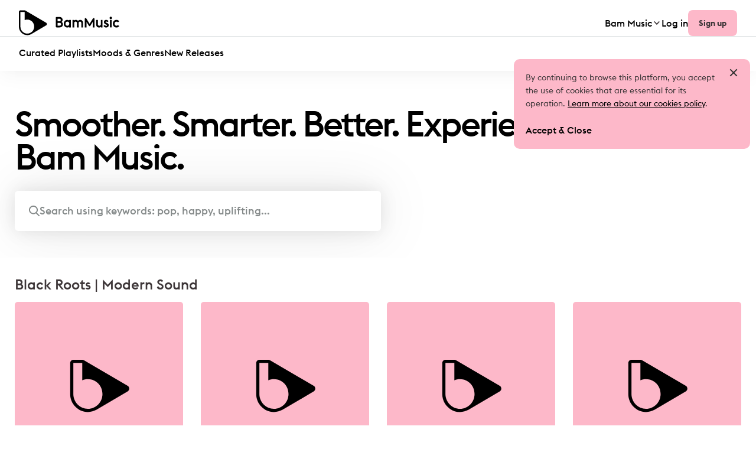

--- FILE ---
content_type: text/html; charset=utf-8
request_url: https://www.bammusic.com/en-US
body_size: 50792
content:
<!DOCTYPE html><html lang="en-US"><head><meta charSet="utf-8" data-next-head=""/><meta name="viewport" content="width=device-width, initial-scale=1, maximum-scale=1" data-next-head=""/><link rel="shortcut icon" href="/favicon.ico" data-next-head=""/><link rel="icon" sizes="192x192" href="/touch-icon-192x192.png" data-next-head=""/><link rel="apple-touch-icon-precomposed" sizes="180x180" href="/apple-touch-icon-180x180.png" data-next-head=""/><link rel="apple-touch-icon-precomposed" sizes="152x152" href="/apple-touch-icon-152x152.png" data-next-head=""/><link rel="apple-touch-icon-precomposed" sizes="144x144" href="/apple-touch-icon-144x144.png" data-next-head=""/><link rel="apple-touch-icon-precomposed" sizes="120x120" href="/apple-touch-icon-120x120.png" data-next-head=""/><link rel="apple-touch-icon-precomposed" sizes="114x114" href="/apple-touch-icon-114x114.png" data-next-head=""/><link rel="apple-touch-icon-precomposed" sizes="76x76" href="/apple-touch-icon-76x76.png" data-next-head=""/><link rel="apple-touch-icon-precomposed" sizes="72x72" href="/apple-touch-icon-72x72.png" data-next-head=""/><link rel="apple-touch-icon-precomposed" href="/apple-touch-icon.png" data-next-head=""/><title data-next-head="">Bam Music | Expertly Curated Music for Film, TV &amp; Ads | Bam Music</title><meta property="og:locale" content="en-US" data-next-head=""/><meta name="language" content="en" data-next-head=""/><meta property="og:type" content="website" data-next-head=""/><meta property="og:site_name" content="Bam Music" data-next-head=""/><meta name="site_name" content="Bam Music" data-next-head=""/><meta property="og:url" content="https://www.bammusic.com/en-US" data-next-head=""/><meta name="url" content="https://www.bammusic.com/en-US" data-next-head=""/><link href="https://www.bammusic.com/en-US" rel="canonical" data-next-head=""/><link href="https://www.bammusic.com/en-US" rel="home" data-next-head=""/><meta property="og:title" content="Bam Music | Expertly Curated Music for Film, TV &amp; Ads | Bam Music" data-next-head=""/><meta name="title" content="Bam Music | Expertly Curated Music for Film, TV &amp; Ads | Bam Music" data-next-head=""/><meta property="og:description" content="Create a free account and find the right music for your film, TV, ads and digital content – curated, modern tracks built for storytelling." data-next-head=""/><meta name="description" content="Create a free account and find the right music for your film, TV, ads and digital content – curated, modern tracks built for storytelling." data-next-head=""/><meta name="keywords" content="Music, Production, Production Music, Search,. TV, Film, Meida" data-next-head=""/><meta property="og:image" content="https://cdn.sanity.io/images/zvdo4c9w/production-new/eedd41a822e56e24a0faa44d008d371b03d3b87e-800x600.jpg" data-next-head=""/><meta name="image" content="https://cdn.sanity.io/images/zvdo4c9w/production-new/eedd41a822e56e24a0faa44d008d371b03d3b87e-800x600.jpg" data-next-head=""/><meta property="og:image:alt" content="Create a free account for music licensing. Level up your content with new-generation music that enhances storytelling for films, TV, advertising and digital." data-next-head=""/><meta name="image:alt" content="Create a free account for music licensing. Level up your content with new-generation music that enhances storytelling for films, TV, advertising and digital." data-next-head=""/><meta property="og:image:width" content="800" data-next-head=""/><meta property="og:image:height" content="600" data-next-head=""/><meta name="twitter:title" content="Bam Music | Expertly Curated Music for Film, TV &amp; Ads | Bam Music" data-next-head=""/><meta name="twitter:description" content="Create a free account and find the right music for your film, TV, ads and digital content – curated, modern tracks built for storytelling." data-next-head=""/><meta name="twitter:image" content="https://cdn.sanity.io/images/zvdo4c9w/production-new/eedd41a822e56e24a0faa44d008d371b03d3b87e-800x600.jpg" data-next-head=""/><meta property="twitter:url" content="https://www.bammusic.com/en-US" data-next-head=""/><meta name="twitter:card" content="summary_large_image" data-next-head=""/><link rel="preload" as="image" imageSrcSet="https://cdn.sanity.io/images/zvdo4c9w/production-new/c5c4bebae505831877291d6e06c97ca1e089d9e8-512x512.png?h=700&amp;w=700&amp;q=100 1x, https://cdn.sanity.io/images/zvdo4c9w/production-new/c5c4bebae505831877291d6e06c97ca1e089d9e8-512x512.png?h=700&amp;w=700&amp;q=100 2x" data-next-head=""/><link rel="preload" as="image" imageSrcSet="https://cdn.sanity.io/images/zvdo4c9w/production-new/7e26c6fd65fb8815fb162f491b11e51714af387a-512x512.png?h=700&amp;w=700&amp;q=100 1x, https://cdn.sanity.io/images/zvdo4c9w/production-new/7e26c6fd65fb8815fb162f491b11e51714af387a-512x512.png?h=700&amp;w=700&amp;q=100 2x" data-next-head=""/><link rel="preload" as="image" imageSrcSet="https://cdn.sanity.io/images/zvdo4c9w/production-new/ba64566b5502cc876daaa37b5d476fba304de070-512x512.png?h=700&amp;w=700&amp;q=100 1x, https://cdn.sanity.io/images/zvdo4c9w/production-new/ba64566b5502cc876daaa37b5d476fba304de070-512x512.png?h=700&amp;w=700&amp;q=100 2x" data-next-head=""/><link rel="preload" href="/_next/static/css/5ddd9eb99d7370b1.css?dpl=dpl_73oXzjr5bb7CWCZHfr76aCnjQMTD" as="style"/><link rel="stylesheet" href="/_next/static/css/5ddd9eb99d7370b1.css?dpl=dpl_73oXzjr5bb7CWCZHfr76aCnjQMTD" data-n-g=""/><noscript data-n-css=""></noscript><script defer="" nomodule="" src="/_next/static/chunks/polyfills-42372ed130431b0a.js?dpl=dpl_73oXzjr5bb7CWCZHfr76aCnjQMTD"></script><script src="/_next/static/chunks/webpack-eaa0750ccbb68326.js?dpl=dpl_73oXzjr5bb7CWCZHfr76aCnjQMTD" defer=""></script><script src="/_next/static/chunks/framework-18f3d10fd924e320.js?dpl=dpl_73oXzjr5bb7CWCZHfr76aCnjQMTD" defer=""></script><script src="/_next/static/chunks/main-b027de9b3c6688d1.js?dpl=dpl_73oXzjr5bb7CWCZHfr76aCnjQMTD" defer=""></script><script src="/_next/static/chunks/pages/_app-fbcaa3e09ff89046.js?dpl=dpl_73oXzjr5bb7CWCZHfr76aCnjQMTD" defer=""></script><script src="/_next/static/chunks/5284-e321f4596f7253a4.js?dpl=dpl_73oXzjr5bb7CWCZHfr76aCnjQMTD" defer=""></script><script src="/_next/static/chunks/2074-0799468f84344f89.js?dpl=dpl_73oXzjr5bb7CWCZHfr76aCnjQMTD" defer=""></script><script src="/_next/static/chunks/pages/index-70824014a6cc7c36.js?dpl=dpl_73oXzjr5bb7CWCZHfr76aCnjQMTD" defer=""></script><script src="/_next/static/nCRBAsbjvChbNwmnxYIJ_/_buildManifest.js?dpl=dpl_73oXzjr5bb7CWCZHfr76aCnjQMTD" defer=""></script><script src="/_next/static/nCRBAsbjvChbNwmnxYIJ_/_ssgManifest.js?dpl=dpl_73oXzjr5bb7CWCZHfr76aCnjQMTD" defer=""></script><style data-styled="" data-styled-version="6.1.19">.brHPkT{all:unset;display:block;height:100%;width:100%;flex-shrink:0;}/*!sc*/
data-styled.g1[id="sc-33205c02-0"]{content:"brHPkT,"}/*!sc*/
.hevGmk{touch-action:manipulation;-webkit-tap-highlight-color:transparent;cursor:pointer;text-align:center;white-space:nowrap;text-decoration:none;width:fit-content;align-items:center;justify-content:space-between;display:flex;gap:10px;flex-direction:row-reverse;color:#2E302F;font-family:EuclidFlexRegular,sans-serif;font-weight:400;background:#FDB8C9;transition:0.3s ease-in-out;-webkit-transition:0.3s ease-in-out;-moz-transition:0.3s ease-in-out;-o-transition:0.3s ease-in-out;}/*!sc*/
.hevGmk svg{transition:0.3s ease-in-out;-webkit-transition:0.3s ease-in-out;-moz-transition:0.3s ease-in-out;-o-transition:0.3s ease-in-out;fill:#000000;}/*!sc*/
.hevGmk:hover{color:#2E302F;background:#FFCCD8;}/*!sc*/
.hevGmk:hover svg{fill:#000000;}/*!sc*/
.hevGmk:focus{color:#2E302F;background:#FFCCD8;}/*!sc*/
.hevGmk:focus svg{fill:#000000;}/*!sc*/
.hevGmk:active{color:#2E302F;background:#FFCCD8;}/*!sc*/
.hevGmk:active svg{fill:#000000;}/*!sc*/
.hevGmk:disabled{color:#ffffff;background:transparent;}/*!sc*/
.hevGmk:disabled svg{fill:#ffffff;}/*!sc*/
.hevGmk:disabled:hover,.hevGmk:disabled:active,.hevGmk:disabled:focus{color:#ffffff;background:transparent;}/*!sc*/
.hevGmk:disabled:hover svg,.hevGmk:disabled:active svg,.hevGmk:disabled:focus svg{fill:#ffffff;}/*!sc*/
.hevGmk[data-state='on'],.hevGmk[data-state='open']{color:#181919;background:#FFCCD8;}/*!sc*/
@media (min-width: 0px){.hevGmk{font-size:10px;line-height:10px;margin:0;padding:10px;border:none;border-radius:100px;}.hevGmk svg{height:10px;width:10px;}}/*!sc*/
@media (min-width: 740px){.hevGmk{padding:12px;}.hevGmk svg{height:12px;width:12px;}}/*!sc*/
data-styled.g2[id="sc-c902487f-0"]{content:"hevGmk,"}/*!sc*/
.czKbgr{cursor:pointer;text-align:center;white-space:nowrap;text-decoration:none;width:fit-content;align-items:center;justify-content:space-between;display:flex;gap:10px;flex-direction:row;color:#181919;font-family:EuclidFlexBold,sans-serif;font-weight:400;background:#FDB8C9;transition:0.3s ease-in-out;-webkit-transition:0.3s ease-in-out;-moz-transition:0.3s ease-in-out;-o-transition:0.3s ease-in-out;}/*!sc*/
.czKbgr svg{transition:0.3s ease-in-out;-webkit-transition:0.3s ease-in-out;-moz-transition:0.3s ease-in-out;-o-transition:0.3s ease-in-out;fill:#181919;}/*!sc*/
.czKbgr:hover{color:#181919;background:#F6A8BA;}/*!sc*/
.czKbgr:hover svg{fill:#181919;}/*!sc*/
.czKbgr:focus{color:#181919;background:#F6A8BA;}/*!sc*/
.czKbgr:focus svg{fill:#181919;}/*!sc*/
.czKbgr:active{color:#181919;background:#FFCCD8;}/*!sc*/
.czKbgr:active svg{fill:#181919;}/*!sc*/
.czKbgr .disabled{cursor:not-allowed;color:#181919;background:#F6A8BA;border:1px solid #F6A8BA;}/*!sc*/
.czKbgr .disabled svg{fill:#181919;}/*!sc*/
.czKbgr .disabled:hover,.czKbgr .disabled:active,.czKbgr .disabled:focus{color:#181919;background:#F6A8BA;border:1px solid #F6A8BA;}/*!sc*/
.czKbgr .disabled:hover svg,.czKbgr .disabled:active svg,.czKbgr .disabled:focus svg{fill:#181919;}/*!sc*/
@media (min-width: 0px){.czKbgr{font-size:14px;line-height:20px;letter-spacing:0;margin:0px;padding:12px 16px;border:1px solid transparent;border-radius:8px;}.czKbgr svg{height:11px;width:11px;}.czKbgr:hover{border-radius:8px;border:1px solid #F6A8BA;}.czKbgr:focus{border-radius:8px;border:1px solid #F6A8BA;}.czKbgr:active{border-radius:8px;border:1px solid #F6A8BA;}}/*!sc*/
@media (min-width: 1020px){.czKbgr{font-size:16px;line-height:22px;}}/*!sc*/
@media (min-width: 1460px){.czKbgr{font-size:15px;line-height:15px;}.czKbgr svg{height:15px;width:15px;}}/*!sc*/
.KNVtr{cursor:pointer;text-align:center;white-space:nowrap;text-decoration:none;width:100%;align-items:center;justify-content:space-between;display:flex;gap:5px;flex-direction:row;color:#848989;font-family:EuclidFlexBold,sans-serif;font-weight:400;background:transparent;transition:0.3s ease-in-out;-webkit-transition:0.3s ease-in-out;-moz-transition:0.3s ease-in-out;-o-transition:0.3s ease-in-out;}/*!sc*/
.KNVtr svg{transition:0.3s ease-in-out;-webkit-transition:0.3s ease-in-out;-moz-transition:0.3s ease-in-out;-o-transition:0.3s ease-in-out;fill:#848989;}/*!sc*/
.KNVtr:hover{color:#EC9BAE;background:transparent;}/*!sc*/
.KNVtr:hover svg{fill:#EC9BAE;}/*!sc*/
.KNVtr:focus{color:#EC9BAE;background:transparent;}/*!sc*/
.KNVtr:focus svg{fill:#EC9BAE;}/*!sc*/
.KNVtr:active{color:#EC9BAE;background:transparent;}/*!sc*/
.KNVtr:active svg{fill:#EC9BAE;}/*!sc*/
@media (min-width: 0px){.KNVtr{font-size:16px;line-height:normal;letter-spacing:0;margin:0;border:none;}}/*!sc*/
@media (min-width: 1020px){.KNVtr{letter-spacing:0;}}/*!sc*/
data-styled.g6[id="sc-d71a7789-0"]{content:"czKbgr,KNVtr,"}/*!sc*/
.dqINwP{display:flex;position:relative;}/*!sc*/
data-styled.g8[id="sc-78fa11b8-0"]{content:"dqINwP,"}/*!sc*/
.ZcDmj{display:block;width:100%;max-width:100%;height:auto;object-fit:contain;}/*!sc*/
data-styled.g9[id="sc-c3bc3fe5-0"]{content:"ZcDmj,"}/*!sc*/
.GHlix h1,.GHlix h2,.GHlix h3,.GHlix h4,.GHlix h5,.GHlix h6{font-family:EuclidFlexMedium,sans-serif;font-weight:400;}/*!sc*/
.GHlix a{font-family:EuclidFlexMedium,sans-serif;font-weight:400;}/*!sc*/
.GHlix b,.GHlix strong{font-family:EuclidFlexBold,sans-serif;font-weight:400;}/*!sc*/
.GHlix p,.GHlix ul,.GHlix ol{font-family:EuclidFlexMedium,sans-serif;font-weight:400;}/*!sc*/
.GHlix ul li{list-style:disc;list-style-position:inside;}/*!sc*/
.GHlix ol li{list-style:decimal;list-style-position:inside;}/*!sc*/
.GHlix ul li::before{content:'';}/*!sc*/
.GHlix ol li::before{content:'';}/*!sc*/
.GHlix blockquote{font-family:EuclidFlexMedium,sans-serif;font-weight:400;}/*!sc*/
@media (min-width: 0px){.GHlix p,.GHlix ul,.GHlix ol{font-size:14px;line-height:18px;letter-spacing:0px;}.GHlix h1,.GHlix h2,.GHlix h3,.GHlix h4,.GHlix h5,.GHlix h6,.GHlix p,.GHlix ul,.GHlix ol,.GHlix blockquote{margin:0 0 18px;}.GHlix h1{font-size:calc(14px * 1.7);line-height:calc(18px * 1.7);}.GHlix h2{font-size:calc(14px * 1.5);line-height:calc(18px * 1.5);}.GHlix h3{font-size:calc(14px * 1.3);line-height:calc(18px * 1.3);}.GHlix h4{font-size:calc(14px * 1.1);line-height:calc(18px * 1.1);}.GHlix h5{font-size:calc(14px * 0.9);line-height:calc(18px * 0.9);}.GHlix h6{font-size:calc(14px * 0.8);line-height:calc(18px * 0.8);}.GHlix blockquote{font-size:calc(14px * 1.3);line-height:calc(18px * 1.3);}}/*!sc*/
@media (min-width: 500px){.GHlix p,.GHlix ul,.GHlix ol{font-size:14px;line-height:18px;}.GHlix h1,.GHlix h2,.GHlix h3,.GHlix h4,.GHlix h5,.GHlix h6,.GHlix p,.GHlix ul,.GHlix ol,.GHlix blockquote{margin:0 0 18px;}.GHlix h1{font-size:calc(14px * 1.7);line-height:calc(18px * 1.7);}.GHlix h2{font-size:calc(14px * 1.5);line-height:calc(18px * 1.5);}.GHlix h3{font-size:calc(14px * 1.3);line-height:calc(18px * 1.3);}.GHlix h4{font-size:calc(14px * 1.1);line-height:calc(18px * 1.1);}.GHlix h5{font-size:calc(14px * 0.9);line-height:calc(18px * 0.9);}.GHlix h6{font-size:calc(14px * 0.8);line-height:calc(18px * 0.8);}.GHlix blockquote{font-size:calc(14px * 1.3);line-height:calc(18px * 1.3);}}/*!sc*/
@media (min-width: 740px){.GHlix p,.GHlix ul,.GHlix ol{font-size:16px;line-height:20px;}.GHlix h1,.GHlix h2,.GHlix h3,.GHlix h4,.GHlix h5,.GHlix h6,.GHlix p,.GHlix ul,.GHlix ol,.GHlix blockquote{margin:0 0 20px;}.GHlix h1{font-size:calc(16px * 1.7);line-height:calc(20px * 1.7);}.GHlix h2{font-size:calc(16px * 1.5);line-height:calc(20px * 1.5);}.GHlix h3{font-size:calc(16px * 1.3);line-height:calc(20px * 1.3);}.GHlix h4{font-size:calc(16px * 1.1);line-height:calc(20px * 1.1);}.GHlix h5{font-size:calc(16px * 0.9);line-height:calc(20px * 0.9);}.GHlix h6{font-size:calc(16px * 0.8);line-height:calc(20px * 0.8);}.GHlix blockquote{font-size:calc(16px * 1.3);line-height:calc(20px * 1.3);}}/*!sc*/
@media (min-width: 1020px){.GHlix p,.GHlix ul,.GHlix ol{font-size:16px;line-height:20px;}.GHlix h1,.GHlix h2,.GHlix h3,.GHlix h4,.GHlix h5,.GHlix h6,.GHlix p,.GHlix ul,.GHlix ol,.GHlix blockquote{margin:0 0 20px;}.GHlix h1{font-size:calc(16px * 1.7);line-height:calc(20px * 1.7);}.GHlix h2{font-size:calc(16px * 1.5);line-height:calc(20px * 1.5);}.GHlix h3{font-size:calc(16px * 1.3);line-height:calc(20px * 1.3);}.GHlix h4{font-size:calc(16px * 1.1);line-height:calc(20px * 1.1);}.GHlix h5{font-size:calc(16px * 0.9);line-height:calc(20px * 0.9);}.GHlix h6{font-size:calc(16px * 0.8);line-height:calc(20px * 0.8);}.GHlix blockquote{font-size:calc(16px * 1.3);line-height:calc(20px * 1.3);}}/*!sc*/
@media (min-width: 1460px){.GHlix p,.GHlix ul,.GHlix ol{font-size:16px;line-height:20px;}.GHlix h1,.GHlix h2,.GHlix h3,.GHlix h4,.GHlix h5,.GHlix h6,.GHlix p,.GHlix ul,.GHlix ol,.GHlix blockquote{margin:0 0 20px;}.GHlix h1{font-size:calc(16px * 1.7);line-height:calc(20px * 1.7);}.GHlix h2{font-size:calc(16px * 1.5);line-height:calc(20px * 1.5);}.GHlix h3{font-size:calc(16px * 1.3);line-height:calc(20px * 1.3);}.GHlix h4{font-size:calc(16px * 1.1);line-height:calc(20px * 1.1);}.GHlix h5{font-size:calc(16px * 0.9);line-height:calc(20px * 0.9);}.GHlix h6{font-size:calc(16px * 0.8);line-height:calc(20px * 0.8);}.GHlix blockquote{font-size:calc(16px * 1.3);line-height:calc(20px * 1.3);}}/*!sc*/
.cLCqBX h1,.cLCqBX h2,.cLCqBX h3,.cLCqBX h4,.cLCqBX h5,.cLCqBX h6{font-family:EuclidFlexRegular,sans-serif;font-weight:400;}/*!sc*/
.cLCqBX a{font-family:EuclidFlexRegular,sans-serif;font-weight:400;}/*!sc*/
.cLCqBX b,.cLCqBX strong{font-family:EuclidFlexBold,sans-serif;font-weight:400;}/*!sc*/
.cLCqBX p,.cLCqBX ul,.cLCqBX ol{font-family:EuclidFlexRegular,sans-serif;font-weight:400;}/*!sc*/
.cLCqBX ul li{list-style:disc;list-style-position:inside;}/*!sc*/
.cLCqBX ol li{list-style:decimal;list-style-position:inside;}/*!sc*/
.cLCqBX ul li::before{content:'';}/*!sc*/
.cLCqBX ol li::before{content:'';}/*!sc*/
.cLCqBX blockquote{font-family:EuclidFlexRegular,sans-serif;font-weight:400;}/*!sc*/
@media (min-width: 0px){.cLCqBX p,.cLCqBX ul,.cLCqBX ol{font-size:13px;line-height:19px;letter-spacing:0px;}.cLCqBX h1,.cLCqBX h2,.cLCqBX h3,.cLCqBX h4,.cLCqBX h5,.cLCqBX h6,.cLCqBX p,.cLCqBX ul,.cLCqBX ol,.cLCqBX blockquote{margin:0 0 19px;}.cLCqBX h1{font-size:calc(13px * 1.7);line-height:calc(19px * 1.7);}.cLCqBX h2{font-size:calc(13px * 1.5);line-height:calc(19px * 1.5);}.cLCqBX h3{font-size:calc(13px * 1.3);line-height:calc(19px * 1.3);}.cLCqBX h4{font-size:calc(13px * 1.1);line-height:calc(19px * 1.1);}.cLCqBX h5{font-size:calc(13px * 0.9);line-height:calc(19px * 0.9);}.cLCqBX h6{font-size:calc(13px * 0.8);line-height:calc(19px * 0.8);}.cLCqBX blockquote{font-size:calc(13px * 1.3);line-height:calc(19px * 1.3);}}/*!sc*/
@media (min-width: 500px){.cLCqBX p,.cLCqBX ul,.cLCqBX ol{font-size:14px;line-height:20px;letter-spacing:0;}.cLCqBX h1,.cLCqBX h2,.cLCqBX h3,.cLCqBX h4,.cLCqBX h5,.cLCqBX h6,.cLCqBX p,.cLCqBX ul,.cLCqBX ol,.cLCqBX blockquote{margin:0 0 20px;}.cLCqBX h1{font-size:calc(14px * 1.7);line-height:calc(20px * 1.7);}.cLCqBX h2{font-size:calc(14px * 1.5);line-height:calc(20px * 1.5);}.cLCqBX h3{font-size:calc(14px * 1.3);line-height:calc(20px * 1.3);}.cLCqBX h4{font-size:calc(14px * 1.1);line-height:calc(20px * 1.1);}.cLCqBX h5{font-size:calc(14px * 0.9);line-height:calc(20px * 0.9);}.cLCqBX h6{font-size:calc(14px * 0.8);line-height:calc(20px * 0.8);}.cLCqBX blockquote{font-size:calc(14px * 1.3);line-height:calc(20px * 1.3);}}/*!sc*/
@media (min-width: 740px){.cLCqBX p,.cLCqBX ul,.cLCqBX ol{font-size:14px;line-height:20px;letter-spacing:0;}.cLCqBX h1,.cLCqBX h2,.cLCqBX h3,.cLCqBX h4,.cLCqBX h5,.cLCqBX h6,.cLCqBX p,.cLCqBX ul,.cLCqBX ol,.cLCqBX blockquote{margin:0 0 20px;}.cLCqBX h1{font-size:calc(14px * 1.7);line-height:calc(20px * 1.7);}.cLCqBX h2{font-size:calc(14px * 1.5);line-height:calc(20px * 1.5);}.cLCqBX h3{font-size:calc(14px * 1.3);line-height:calc(20px * 1.3);}.cLCqBX h4{font-size:calc(14px * 1.1);line-height:calc(20px * 1.1);}.cLCqBX h5{font-size:calc(14px * 0.9);line-height:calc(20px * 0.9);}.cLCqBX h6{font-size:calc(14px * 0.8);line-height:calc(20px * 0.8);}.cLCqBX blockquote{font-size:calc(14px * 1.3);line-height:calc(20px * 1.3);}}/*!sc*/
@media (min-width: 1020px){.cLCqBX p,.cLCqBX ul,.cLCqBX ol{font-size:14px;line-height:22px;letter-spacing:0;}.cLCqBX h1,.cLCqBX h2,.cLCqBX h3,.cLCqBX h4,.cLCqBX h5,.cLCqBX h6,.cLCqBX p,.cLCqBX ul,.cLCqBX ol,.cLCqBX blockquote{margin:0 0 22px;}.cLCqBX h1{font-size:calc(14px * 1.7);line-height:calc(22px * 1.7);}.cLCqBX h2{font-size:calc(14px * 1.5);line-height:calc(22px * 1.5);}.cLCqBX h3{font-size:calc(14px * 1.3);line-height:calc(22px * 1.3);}.cLCqBX h4{font-size:calc(14px * 1.1);line-height:calc(22px * 1.1);}.cLCqBX h5{font-size:calc(14px * 0.9);line-height:calc(22px * 0.9);}.cLCqBX h6{font-size:calc(14px * 0.8);line-height:calc(22px * 0.8);}.cLCqBX blockquote{font-size:calc(14px * 1.3);line-height:calc(22px * 1.3);}}/*!sc*/
@media (min-width: 1460px){.cLCqBX p,.cLCqBX ul,.cLCqBX ol{font-size:14px;line-height:22px;letter-spacing:0;}.cLCqBX h1,.cLCqBX h2,.cLCqBX h3,.cLCqBX h4,.cLCqBX h5,.cLCqBX h6,.cLCqBX p,.cLCqBX ul,.cLCqBX ol,.cLCqBX blockquote{margin:0 0 22px;}.cLCqBX h1{font-size:calc(14px * 1.7);line-height:calc(22px * 1.7);}.cLCqBX h2{font-size:calc(14px * 1.5);line-height:calc(22px * 1.5);}.cLCqBX h3{font-size:calc(14px * 1.3);line-height:calc(22px * 1.3);}.cLCqBX h4{font-size:calc(14px * 1.1);line-height:calc(22px * 1.1);}.cLCqBX h5{font-size:calc(14px * 0.9);line-height:calc(22px * 0.9);}.cLCqBX h6{font-size:calc(14px * 0.8);line-height:calc(22px * 0.8);}.cLCqBX blockquote{font-size:calc(14px * 1.3);line-height:calc(22px * 1.3);}}/*!sc*/
data-styled.g15[id="sc-8cc5b10f-0"]{content:"GHlix,cLCqBX,"}/*!sc*/
main{overflow:hidden;}/*!sc*/
*{outline:none;outline:0;outline-style:none;-moz-outline-style:none;}/*!sc*/
button:active,button:focus{outline:none;border:none;}/*!sc*/
*,*:before,*:after{-webkit-box-sizing:border-box;-moz-box-sizing:border-box;box-sizing:border-box;}/*!sc*/
html{font-family:sans-serif;-ms-text-size-adjust:100%;-webkit-text-size-adjust:100%;}/*!sc*/
html,button,input,select,textarea{font-family:inherit;}/*!sc*/
article,aside,details,figcaption,figure,footer,header,main,menu,nav,section,summary{display:block;}/*!sc*/
body,form,fieldset,legend,input,select,textarea,button{margin:0;padding:0;}/*!sc*/
p,h1,h2,h3,h4,h5,h6{margin:0;padding:0;}/*!sc*/
ul,ol{margin:0;padding:0;}/*!sc*/
ul li,ol li{list-style:none;}/*!sc*/
article p:empty{min-height:0.1px;}/*!sc*/
body{-webkit-font-smoothing:antialiased;-moz-osx-font-smoothing:grayscale;position:relative;}/*!sc*/
audio:not([controls]){display:none;height:0;}/*!sc*/
audio,canvas,progress,video{display:inline-block;}/*!sc*/
progress{vertical-align:baseline;}/*!sc*/
[hidden],template{display:none;}/*!sc*/
img{border-style:none;}/*!sc*/
svg:not(:root){overflow:hidden;}/*!sc*/
body{font-family:EuclidFlexRegular,sans-serif;color:#000000;background:#ffffff;}/*!sc*/
body,p,ul,ol{font-size:13px;line-height:19px;letter-spacing:0px;font-weight:400;}/*!sc*/
a{color:#000000;}/*!sc*/
b,strong{font-family:EuclidFlexBold,sans-serif;font-weight:400;}/*!sc*/
em,.em{font-style:italic;}/*!sc*/
abbr[title],.abbr[title]{border-bottom:none;text-decoration:underline;text-decoration:underline dotted;}/*!sc*/
dfn{font-style:italic;}/*!sc*/
sub,.sub,sup,.sup{font-size:75%;line-height:0;position:relative;vertical-align:baseline;}/*!sc*/
sub,.sub{bottom:-0.25em;}/*!sc*/
sup,.sup{top:-0.5em;}/*!sc*/
del,.del{text-decoration:line-through;}/*!sc*/
ul,ol{margin:0;}/*!sc*/
h1,h2,h3,h4,h5,h6{font-family:EuclidFlexRegular,sans-serif;font-weight:400;}/*!sc*/
h1{font-size:calc(13px * 1.7);line-height:calc(19px * 1.7);letter-spacing:calc(0px * 1.7);}/*!sc*/
h2{font-size:calc(13px * 1.5);line-height:calc(19px * 1.5);letter-spacing:calc(0px * 1.5);}/*!sc*/
h3{font-size:calc(13px * 1.3);line-height:calc(19px * 1.3);letter-spacing:calc(0px * 1.3);}/*!sc*/
h4{font-size:calc(13px * 1.1);line-height:calc(19px * 1.1);letter-spacing:calc(0px * 1.1);}/*!sc*/
h5{font-size:calc(13px * 0.9);line-height:calc(19px * 0.9);letter-spacing:calc(0px * 0.9);}/*!sc*/
h6{font-size:calc(13px * 0.8);line-height:calc(19px * 0.8);letter-spacing:calc(0px * 0.8);}/*!sc*/
[type='text'],[type='email'],[type='password'],[type='tel'],[type='number'],[type='date']{appearance:none;-webkit-appearance:none;-moz-appearance:textfield;}/*!sc*/
[type='text'] ::-ms-reveal,[type='email'] ::-ms-reveal,[type='password'] ::-ms-reveal,[type='tel'] ::-ms-reveal,[type='number'] ::-ms-reveal,[type='date'] ::-ms-reveal{display:none;}/*!sc*/
[type='text']:focus,[type='email']:focus,[type='password']:focus,[type='tel']:focus,[type='number']:focus,[type='date']:focus{background:$baseInputBackgroundFocusColor;border-left:$baseInputBorderFocus;outline:0;}/*!sc*/
[type='number']::-webkit-inner-spin-button,[type='number']::-webkit-outer-spin-button{height:auto;}/*!sc*/
[type='date']::-webkit-inner-spin-button{display:none;appearance:none;-webkit-appearance:none;}/*!sc*/
[type='checkbox'],[type='radio']{box-sizing:border-box;padding:0;}/*!sc*/
[type='search']{appearance:none;-webkit-appearance:textfield;outline-offset:-2px;}/*!sc*/
[type='search']::-webkit-search-cancel-button,[type='search']::-webkit-search-decoration{-webkit-appearance:none;}/*!sc*/
button,html [type='button'],[type='reset'],[type='submit']{appearance:none;-webkit-appearance:none;}/*!sc*/
button::-moz-focus-inner,[type='button']::-moz-focus-inner,[type='reset']::-moz-focus-inner,[type='submit']::-moz-focus-inner{border-style:none;padding:0;}/*!sc*/
button:-moz-focusring,[type='button']:-moz-focusring,[type='reset']:-moz-focusring,[type='submit']:-moz-focusring{outline:1px dotted ButtonText;}/*!sc*/
button[disabled],html input[disabled]{cursor:not-allowed;}/*!sc*/
input[type='password']{font-family:Verdana;}/*!sc*/
input[type='password']:-webkit-autofill,input[type='password']:-webkit-autofill:hover,input[type='password']:-webkit-autofill:focus{font-family:Verdana;}/*!sc*/
data-styled.g18[id="sc-global-jqZFtb1"]{content:"sc-global-jqZFtb1,"}/*!sc*/
.dsHZuV{display:flex;flex-wrap:wrap;}/*!sc*/
@media (min-width: 0px){.dsHZuV{flex-direction:row;justify-content:left;gap:10px;padding:0;}}/*!sc*/
@media (min-width: 740px){.dsHZuV{gap:10px;}}/*!sc*/
data-styled.g26[id="sc-20a302bd-0"]{content:"dsHZuV,"}/*!sc*/
.bopFCH{color:#000000;font-family:EuclidFlexMedium,sans-serif;font-weight:400;}/*!sc*/
@media (min-width: 0px){.bopFCH{font-size:30px;line-height:28px;letter-spacing:-1.4px;}.bopFCH span{font-size:14px;margin:0 0 0 10px;}}/*!sc*/
@media (min-width: 500px){.bopFCH{font-size:42px;line-height:39px;letter-spacing:-2.6px;}}/*!sc*/
@media (min-width: 740px){.bopFCH{font-size:56px;line-height:52px;letter-spacing:-3px;}}/*!sc*/
@media (min-width: 1020px){.bopFCH{font-size:60px;line-height:56px;}}/*!sc*/
@media (min-width: 1460px){.bopFCH{font-size:81px;line-height:75px;}}/*!sc*/
.YeENI{color:#000000;font-family:EuclidFlexMedium,sans-serif;font-weight:400;}/*!sc*/
@media (min-width: 0px){.YeENI{font-size:16px;line-height:normal;letter-spacing:0;}}/*!sc*/
@media (min-width: 500px){.YeENI{font-size:18px;line-height:normal;letter-spacing:0;}}/*!sc*/
@media (min-width: 740px){.YeENI{font-size:24px;line-height:normal;letter-spacing:0;}}/*!sc*/
@media (min-width: 1020px){.YeENI{font-size:24px;line-height:normal;letter-spacing:0;}}/*!sc*/
@media (min-width: 1460px){.YeENI{font-size:24px;line-height:normal;letter-spacing:0;}}/*!sc*/
.bQZMwN{color:#000000;font-family:EuclidFlexMedium,sans-serif;font-weight:400;}/*!sc*/
@media (min-width: 0px){.bQZMwN{font-size:14px;line-height:16px;letter-spacing:0;}}/*!sc*/
@media (min-width: 500px){.bQZMwN{letter-spacing:0;}}/*!sc*/
@media (min-width: 740px){.bQZMwN{letter-spacing:0;}}/*!sc*/
@media (min-width: 1020px){.bQZMwN{letter-spacing:0;}}/*!sc*/
@media (min-width: 1460px){.bQZMwN{letter-spacing:0;}}/*!sc*/
.jOizVj{color:#000000;font-family:EuclidFlexBold,sans-serif;font-weight:400;}/*!sc*/
@media (min-width: 0px){.jOizVj{font-size:28px;line-height:28px;letter-spacing:0;}}/*!sc*/
@media (min-width: 500px){.jOizVj{font-size:38px;line-height:38px;letter-spacing:0;}}/*!sc*/
@media (min-width: 740px){.jOizVj{font-size:42px;line-height:42px;letter-spacing:0;}}/*!sc*/
@media (min-width: 1020px){.jOizVj{font-size:42px;line-height:42px;letter-spacing:0;}}/*!sc*/
@media (min-width: 1460px){.jOizVj{font-size:56px;line-height:56px;letter-spacing:0;}}/*!sc*/
.gxVMCY{color:#000000;font-family:EuclidFlexBold,sans-serif;font-weight:400;}/*!sc*/
@media (min-width: 0px){.gxVMCY{font-size:28px;line-height:36px;letter-spacing:0;}}/*!sc*/
@media (min-width: 500px){.gxVMCY{font-size:38px;line-height:46px;letter-spacing:0;}}/*!sc*/
@media (min-width: 740px){.gxVMCY{font-size:42px;line-height:50px;letter-spacing:0;}}/*!sc*/
@media (min-width: 1020px){.gxVMCY{font-size:42px;line-height:50px;letter-spacing:0;}}/*!sc*/
@media (min-width: 1460px){.gxVMCY{font-size:56px;line-height:64px;letter-spacing:0;}}/*!sc*/
.bWgPWV{color:#3E3739;font-family:EuclidFlexMedium,sans-serif;font-weight:400;}/*!sc*/
@media (min-width: 0px){.bWgPWV{font-size:20px;line-height:normal;letter-spacing:0;}}/*!sc*/
@media (min-width: 500px){.bWgPWV{font-size:24px;line-height:normal;letter-spacing:0;}}/*!sc*/
@media (min-width: 740px){.bWgPWV{font-size:28px;line-height:normal;letter-spacing:0;}}/*!sc*/
@media (min-width: 1020px){.bWgPWV{font-size:28px;line-height:normal;letter-spacing:0;}}/*!sc*/
@media (min-width: 1460px){.bWgPWV{font-size:36px;line-height:normal;letter-spacing:0;}}/*!sc*/
data-styled.g27[id="sc-805b1ff-0"]{content:"bopFCH,YeENI,bQZMwN,jOizVj,gxVMCY,bWgPWV,"}/*!sc*/
.dFDXPW{z-index:999999;position:fixed;right:10px;bottom:0;}/*!sc*/
data-styled.g29[id="sc-b3262d01-0"]{content:"dFDXPW,"}/*!sc*/
.jRFPBo{display:grid;grid-template-columns:repeat(12, 1fr);}/*!sc*/
@media (min-width: 0px){.jRFPBo{align-self:start;grid-column-gap:0;grid-row-gap:0;}}/*!sc*/
@media (min-width: 500px){.jRFPBo{grid-column-gap:0;grid-row-gap:0;}}/*!sc*/
@media (min-width: 740px){.jRFPBo{grid-column-gap:0;grid-row-gap:0;}}/*!sc*/
@media (min-width: 1020px){.jRFPBo{grid-column-gap:0;grid-row-gap:0;}}/*!sc*/
@media (min-width: 1460px){.jRFPBo{grid-column-gap:0;grid-row-gap:0;}}/*!sc*/
.krXdQQ{display:grid;grid-template-columns:repeat(12, 1fr);}/*!sc*/
@media (min-width: 0px){.krXdQQ{align-self:start;grid-column-gap:10px;grid-row-gap:0;}}/*!sc*/
@media (min-width: 500px){.krXdQQ{grid-column-gap:12px;grid-row-gap:0;}}/*!sc*/
@media (min-width: 740px){.krXdQQ{grid-column-gap:20px;grid-row-gap:0;}}/*!sc*/
@media (min-width: 1020px){.krXdQQ{grid-column-gap:30px;grid-row-gap:0;}}/*!sc*/
@media (min-width: 1460px){.krXdQQ{grid-column-gap:30px;grid-row-gap:0;}}/*!sc*/
.jNBkXg{display:grid;grid-template-columns:repeat(12, 1fr);}/*!sc*/
@media (min-width: 0px){.jNBkXg{align-self:start;grid-column-gap:10px;grid-row-gap:10px;}}/*!sc*/
@media (min-width: 500px){.jNBkXg{grid-column-gap:12px;grid-row-gap:12px;}}/*!sc*/
@media (min-width: 740px){.jNBkXg{grid-column-gap:20px;grid-row-gap:20px;}}/*!sc*/
@media (min-width: 1020px){.jNBkXg{grid-column-gap:30px;grid-row-gap:30px;}}/*!sc*/
@media (min-width: 1460px){.jNBkXg{grid-column-gap:30px;grid-row-gap:30px;}}/*!sc*/
data-styled.g49[id="sc-abb3d562-0"]{content:"jRFPBo,krXdQQ,jNBkXg,"}/*!sc*/
.iKCQgT{margin-left:auto;margin-right:auto;width:100%;max-width:1330px;}/*!sc*/
@media (min-width: 0px){.iKCQgT{padding-left:6px;padding-right:6px;}}/*!sc*/
@media (min-width: 500px){.iKCQgT{padding-left:16px;padding-right:16px;}}/*!sc*/
@media (min-width: 740px){.iKCQgT{padding-left:16px;padding-right:16px;}}/*!sc*/
@media (min-width: 1020px){.iKCQgT{padding-left:25px;padding-right:25px;}}/*!sc*/
@media (min-width: 1460px){.iKCQgT{padding-left:25px;padding-right:25px;}}/*!sc*/
data-styled.g88[id="sc-a8480ebd-0"]{content:"iKCQgT,"}/*!sc*/
.bzoMJU{background:transparent;overflow:hidden;}/*!sc*/
@media (min-width: 0px){.bzoMJU{height:auto;margin:0;padding:0 0 15px;}}/*!sc*/
@media (min-width: 500px){.bzoMJU{padding:0 0 20px;}}/*!sc*/
@media (min-width: 740px){.bzoMJU{padding:0 0 25px;}}/*!sc*/
@media (min-width: 1020px){.bzoMJU{padding:0 0 30px;}}/*!sc*/
@media (min-width: 1460px){.bzoMJU{padding:0 0 30px;}}/*!sc*/
data-styled.g93[id="sc-56a2a018-0"]{content:"bzoMJU,"}/*!sc*/
.eZWHRe{position:relative;color:#ffffff;background:transparent;overflow:hidden;}/*!sc*/
.eZWHRe:hover #feedInner{background:rgba(0, 0, 0, 0.2);transition:all 0.3s ease-in-out;}/*!sc*/
.eZWHRe:hover #imageWrap{transition:all 0.3s ease-in-out;transform:scale(1.05);}/*!sc*/
@media (min-width: 0px){.eZWHRe{grid-column:span 6;}}/*!sc*/
@media (min-width: 500px){.eZWHRe{grid-column:span 6;}}/*!sc*/
@media (min-width: 740px){.eZWHRe{grid-column:span 4;}}/*!sc*/
@media (min-width: 1020px){.eZWHRe{grid-column:span 3;}}/*!sc*/
@media (min-width: 1460px){.eZWHRe{grid-column:span 2;}}/*!sc*/
data-styled.g591[id="sc-f434970-0"]{content:"eZWHRe,"}/*!sc*/
.foIqH{all:unset;cursor:pointer;overflow:hidden;transition:all 0.3s ease-in-out;display:block;}/*!sc*/
data-styled.g592[id="sc-f18556cf-0"]{content:"foIqH,"}/*!sc*/
.eYkWHi{position:relative;overflow:hidden;border-radius:5px;pointer-events:initial;}/*!sc*/
data-styled.g593[id="sc-f3a27c8a-0"]{content:"eYkWHi,"}/*!sc*/
.eWLiEn{position:absolute;pointer-events:none;}/*!sc*/
@media (min-width: 0px){.eWLiEn{top:0;bottom:0;left:0;right:0;}}/*!sc*/
@media (min-width: 500px){.eWLiEn{top:0;bottom:0;left:0;right:0;}}/*!sc*/
@media (min-width: 740px){.eWLiEn{top:0;bottom:0;left:0;right:0;}}/*!sc*/
@media (min-width: 1020px){.eWLiEn{top:0;bottom:0;left:0;right:0;}}/*!sc*/
@media (min-width: 1460px){.eWLiEn{top:0;bottom:0;left:0;right:0;}}/*!sc*/
data-styled.g594[id="sc-9bae71f2-0"]{content:"eWLiEn,"}/*!sc*/
.ioVxbW{display:flex;justify-content:space-between;align-items:center;position:absolute;pointer-events:initial;}/*!sc*/
@media (min-width: 0px){.ioVxbW{bottom:10px;right:10px;}}/*!sc*/
@media (min-width: 740px){.ioVxbW{bottom:20px;right:20px;}}/*!sc*/
data-styled.g595[id="sc-7fc5821b-0"]{content:"ioVxbW,"}/*!sc*/
.eQIOfV{color:transparent;display:block;}/*!sc*/
@media (min-width: 0px){.eQIOfV{padding:10px 0 0 0;}}/*!sc*/
data-styled.g596[id="sc-de0b4734-0"]{content:"eQIOfV,"}/*!sc*/
.fljlQP{color:#000000;}/*!sc*/
data-styled.g597[id="sc-f2f25f39-0"]{content:"fljlQP,"}/*!sc*/
.irWrVC{display:grid;align-items:start;z-index:10;grid-template-columns:repeat(12,1fr);}/*!sc*/
@media (min-width: 0px){.irWrVC{grid-column-gap:8px;grid-row-gap:24px;}}/*!sc*/
@media (min-width: 500px){.irWrVC{grid-column-gap:16px;grid-row-gap:24px;}}/*!sc*/
@media (min-width: 740px){.irWrVC{grid-column-gap:24px;grid-row-gap:24px;}}/*!sc*/
@media (min-width: 1020px){.irWrVC{grid-column-gap:30px;grid-row-gap:30px;}}/*!sc*/
@media (min-width: 1460px){.irWrVC{grid-column-gap:32px;grid-row-gap:32px;}}/*!sc*/
data-styled.g1342[id="sc-7ffd4503-0"]{content:"irWrVC,"}/*!sc*/
.hNyQPH{overflow:unset;}/*!sc*/
@media (min-width: 0px){.hNyQPH{min-height:calc(100vh - 200px);margin:0;padding:91px 0 0 0;}}/*!sc*/
@media (min-width: 500px){.hNyQPH{padding:110px 0 0 0;}}/*!sc*/
@media (min-width: 740px){.hNyQPH{min-height:calc(100vh - 300px);padding:136px 0 0 0;}}/*!sc*/
@media (min-width: 1020px){.hNyQPH{min-height:calc(100vh - 412px);padding:136px 0 0 0;}}/*!sc*/
@media (min-width: 1460px){.hNyQPH{min-height:calc(100vh - 414px);padding:136px 0 0 0;}}/*!sc*/
data-styled.g1965[id="sc-43395b88-0"]{content:"hNyQPH,"}/*!sc*/
.FPOPM{position:relative;color:inherit;}/*!sc*/
data-styled.g2114[id="sc-699294e0-0"]{content:"FPOPM,"}/*!sc*/
.krJaiY{overflow:hidden;position:relative;}/*!sc*/
@media (min-width: 0px){.krJaiY{grid-column:1/13;margin:0 0 15px;}}/*!sc*/
@media (min-width: 740px){.krJaiY{margin:0 0 20px;}}/*!sc*/
data-styled.g2117[id="sc-3ad83dd8-0"]{content:"krJaiY,"}/*!sc*/
.dKioXN{display:grid;}/*!sc*/
@media (min-width: 0px){.dKioXN{grid-row-gap:0;}}/*!sc*/
@media (min-width: 500px){.dKioXN{grid-row-gap:0;}}/*!sc*/
@media (min-width: 740px){.dKioXN{grid-row-gap:0;}}/*!sc*/
@media (min-width: 1020px){.dKioXN{grid-row-gap:0;}}/*!sc*/
@media (min-width: 1460px){.dKioXN{grid-row-gap:0;}}/*!sc*/
data-styled.g2118[id="sc-1286acad-0"]{content:"dKioXN,"}/*!sc*/
.hZJjCf{display:flex;color:#3E3739;position:relative;overflow:hidden;}/*!sc*/
.hZJjCf span{color:#EC9BAE;}/*!sc*/
@media (min-width: 0px){.hZJjCf{margin:0 0 10px 0;align-items:center;gap:10px;}}/*!sc*/
@media (min-width: 740px){.hZJjCf{margin:0 0 15px 0;}}/*!sc*/
data-styled.g2119[id="sc-1503157d-0"]{content:"hZJjCf,"}/*!sc*/
@media (min-width: 0px){.TTiCY{grid-column:1/9;}}/*!sc*/
@media (min-width: 500px){.TTiCY{grid-column:1/11;}}/*!sc*/
@media (min-width: 1460px){.TTiCY{grid-column:1/12;}}/*!sc*/
data-styled.g2121[id="sc-3cc24201-0"]{content:"TTiCY,"}/*!sc*/
.hAOENM{background:transparent;}/*!sc*/
data-styled.g2122[id="sc-51ca6b7b-0"]{content:"hAOENM,"}/*!sc*/
.bnqwhk{color:#000000;}/*!sc*/
@media (min-width: 0px){.bnqwhk{grid-column:1/13;margin:0 0 10px;}}/*!sc*/
@media (min-width: 740px){.bnqwhk{grid-column:7/13;}}/*!sc*/
@media (min-width: 1460px){.bnqwhk{grid-column:7/12;}}/*!sc*/
.ifxZZO{color:#000000;}/*!sc*/
@media (min-width: 0px){.ifxZZO{grid-column:1/13;margin:0 0 10px;}}/*!sc*/
@media (min-width: 740px){.ifxZZO{grid-column:1/7;}}/*!sc*/
@media (min-width: 1460px){.ifxZZO{grid-column:2/7;}}/*!sc*/
data-styled.g2989[id="sc-2f19d8c8-0"]{content:"bnqwhk,ifxZZO,"}/*!sc*/
@media (min-width: 0px){.iUlhUn{grid-column:1/13;}}/*!sc*/
@media (min-width: 740px){.iUlhUn{grid-column:7/13;}}/*!sc*/
@media (min-width: 1460px){.iUlhUn{grid-column:7/12;}}/*!sc*/
@media (min-width: 0px){.gWxbLJ{grid-column:1/13;}}/*!sc*/
@media (min-width: 740px){.gWxbLJ{grid-column:1/7;}}/*!sc*/
@media (min-width: 1460px){.gWxbLJ{grid-column:2/7;}}/*!sc*/
data-styled.g2992[id="sc-630d9674-0"]{content:"iUlhUn,gWxbLJ,"}/*!sc*/
.iXGAAI{display:grid;}/*!sc*/
@media (min-width: 0px){.iXGAAI{grid-row-gap:0;}}/*!sc*/
@media (min-width: 500px){.iXGAAI{grid-row-gap:0;}}/*!sc*/
@media (min-width: 740px){.iXGAAI{grid-row-gap:0;}}/*!sc*/
@media (min-width: 1020px){.iXGAAI{grid-row-gap:0;}}/*!sc*/
@media (min-width: 1460px){.iXGAAI{grid-row-gap:0;}}/*!sc*/
data-styled.g2993[id="sc-84eedab3-0"]{content:"iXGAAI,"}/*!sc*/
.hGJxtd{color:#000000;}/*!sc*/
.hGJxtd span{color:#EC9BAE;}/*!sc*/
data-styled.g2995[id="sc-88706481-0"]{content:"hGJxtd,"}/*!sc*/
@media (min-width: 0px){.ksnUnu{grid-column:1/13;margin:0 0 23px;}}/*!sc*/
@media (min-width: 740px){.ksnUnu{grid-column:7/13;margin:0 0 25px;}}/*!sc*/
@media (min-width: 1460px){.ksnUnu{grid-column:7/12;}}/*!sc*/
@media (min-width: 0px){.esjJQI{grid-column:1/13;margin:0 0 23px;}}/*!sc*/
@media (min-width: 500px){.esjJQI{margin:0 0 25px;}}/*!sc*/
@media (min-width: 740px){.esjJQI{grid-column:1/7;}}/*!sc*/
@media (min-width: 1460px){.esjJQI{grid-column:2/7;}}/*!sc*/
data-styled.g2996[id="sc-ccb3c6af-0"]{content:"ksnUnu,esjJQI,"}/*!sc*/
@media (min-width: 0px){.kmdvmt{grid-column:1/13;grid-row:1;margin:0 0 20px;}}/*!sc*/
@media (min-width: 500px){.kmdvmt{grid-column:1/13;}}/*!sc*/
@media (min-width: 740px){.kmdvmt{grid-column:1/6;grid-row:1/6;margin:0 0 0 -30px;}}/*!sc*/
@media (min-width: 1020px){.kmdvmt{grid-column:1/6;}}/*!sc*/
@media (min-width: 1460px){.kmdvmt{grid-column:1/6;}}/*!sc*/
@media (min-width: 0px){.jnRbCB{grid-column:1/13;grid-row:1;margin:0 0 20px;}}/*!sc*/
@media (min-width: 500px){.jnRbCB{grid-column:1/13;}}/*!sc*/
@media (min-width: 740px){.jnRbCB{grid-column:8/13;grid-row:1/6;margin:0 -30px 0 0;}}/*!sc*/
@media (min-width: 1020px){.jnRbCB{grid-column:8/13;}}/*!sc*/
data-styled.g2997[id="sc-62081b6b-0"]{content:"kmdvmt,jnRbCB,"}/*!sc*/
.jbYlOC{background:transparent;position:relative;}/*!sc*/
@media (min-width: 0px){.jbYlOC{padding:30px 0 30px;}}/*!sc*/
@media (min-width: 500px){.jbYlOC{padding:40px 0 40px;}}/*!sc*/
@media (min-width: 740px){.jbYlOC{padding:50px 0 50px;}}/*!sc*/
@media (min-width: 1020px){.jbYlOC{padding:60px 0 60px;}}/*!sc*/
@media (min-width: 1460px){.jbYlOC{padding:70px 0 70px;}}/*!sc*/
data-styled.g2998[id="sc-f477ed32-0"]{content:"jbYlOC,"}/*!sc*/
.kOOitU{display:flex;flex-wrap:nowrap;align-items:center;justify-content:space-between;opacity:1;transition:opacity 0.3s ease-in-out;-moz-transition:opacity 0.3s ease-in-out;-webkit-transition:opacity 0.3s ease-in-out;}/*!sc*/
@media (min-width: 0px){.kOOitU{gap:5px;position:relative;left:0;right:0;width:100%;}}/*!sc*/
@media (min-width: 500px){.kOOitU{gap:8px;}}/*!sc*/
@media (min-width: 1020px){.kOOitU{margin:0 auto 0 0;position:unset;top:unset;left:unset;bottom:unset;right:unset;width:620px;padding:0;}}/*!sc*/
@media (min-width: 1460px){.kOOitU{width:850px;}}/*!sc*/
data-styled.g3090[id="sc-30c025c0-0"]{content:"kOOitU,"}/*!sc*/
.kgqVU{background:#F2F6F8;position:relative;}/*!sc*/
@media (min-width: 0px){.kgqVU{margin:30px 0;padding:20px 0;}}/*!sc*/
@media (min-width: 500px){.kgqVU{margin:30px 0;padding:20px 0;}}/*!sc*/
@media (min-width: 740px){.kgqVU{margin:40px 0;padding:30px 0;}}/*!sc*/
@media (min-width: 1020px){.kgqVU{margin:50px 0;padding:40px 0;}}/*!sc*/
@media (min-width: 1460px){.kgqVU{margin:60px 0;padding:50px 0;}}/*!sc*/
data-styled.g3162[id="sc-99a513a1-0"]{content:"kgqVU,"}/*!sc*/
.iwrBde{max-width:1330px;}/*!sc*/
data-styled.g3163[id="sc-705352af-0"]{content:"iwrBde,"}/*!sc*/
.qmBAZ{display:grid;}/*!sc*/
@media (min-width: 0px){.qmBAZ{grid-row-gap:0;}}/*!sc*/
@media (min-width: 500px){.qmBAZ{grid-row-gap:0;}}/*!sc*/
@media (min-width: 740px){.qmBAZ{grid-row-gap:0;}}/*!sc*/
@media (min-width: 1020px){.qmBAZ{grid-row-gap:0;}}/*!sc*/
@media (min-width: 1460px){.qmBAZ{grid-row-gap:0;}}/*!sc*/
data-styled.g3164[id="sc-5666c723-0"]{content:"qmBAZ,"}/*!sc*/
@media (min-width: 0px){.cmhBsX{grid-column:6/8;grid-row:1;margin:15px 0 15px;}}/*!sc*/
@media (min-width: 1020px){.cmhBsX{grid-column:6/8;margin:40px 0 16px;}}/*!sc*/
data-styled.g3165[id="sc-1ecdf692-0"]{content:"cmhBsX,"}/*!sc*/
.iZyiVZ{color:#6F7373;}/*!sc*/
@media (min-width: 0px){.iZyiVZ{margin:0;}}/*!sc*/
data-styled.g3166[id="sc-f2f9d08c-0"]{content:"iZyiVZ,"}/*!sc*/
@media (min-width: 0px){.dPsWyc{grid-column:1/12;grid-row:3;}}/*!sc*/
data-styled.g3167[id="sc-a1e091e2-0"]{content:"dPsWyc,"}/*!sc*/
@media (min-width: 0px){.djpAxB{grid-column:1/13;grid-row:1;}}/*!sc*/
data-styled.g3168[id="sc-1d975002-0"]{content:"djpAxB,"}/*!sc*/
@media (min-width: 0px){.dDhXPL{grid-column:1/13;grid-row:2;}}/*!sc*/
data-styled.g3169[id="sc-3e35bc11-0"]{content:"dDhXPL,"}/*!sc*/
.QoFrM{color:#181919;text-align:center;}/*!sc*/
data-styled.g3170[id="sc-861832e1-0"]{content:"QoFrM,"}/*!sc*/
.PKdgf{color:#2E302F;}/*!sc*/
.PKdgf span{color:#EC9BAE;font-weight:400;}/*!sc*/
@media (min-width: 0px){.PKdgf span{font-size:22px;padding:0 3px 0 0;}}/*!sc*/
@media (min-width: 500px){.PKdgf span{font-size:20px;}}/*!sc*/
@media (min-width: 740px){.PKdgf span{font-size:24px;}}/*!sc*/
@media (min-width: 1020px){.PKdgf span{font-size:25px;}}/*!sc*/
@media (min-width: 1460px){.PKdgf span{font-size:27px;}}/*!sc*/
data-styled.g3171[id="sc-d7dcca93-0"]{content:"PKdgf,"}/*!sc*/
.dkDJUn{flex-direction:column;justify-content:center;}/*!sc*/
@media (min-width: 0px){.dkDJUn{grid-column:span 12;margin:0 0 24px;}}/*!sc*/
@media (min-width: 740px){.dkDJUn{grid-column:span 4;}}/*!sc*/
data-styled.g3172[id="sc-2de37560-0"]{content:"dkDJUn,"}/*!sc*/
.bRetVv{justify-content:center;}/*!sc*/
@media (min-width: 0px){.bRetVv{grid-column:1/7;grid-row:4;}}/*!sc*/
data-styled.g3173[id="sc-c0fd41ce-0"]{content:"bRetVv,"}/*!sc*/
.funGFk{display:grid;grid-template-columns:repeat(12,1fr);}/*!sc*/
@media (min-width: 0px){.funGFk{grid-column:4/10;grid-row-gap:10px;}}/*!sc*/
data-styled.g3175[id="sc-12c46d6e-0"]{content:"funGFk,"}/*!sc*/
.hbHNIm{display:flex;align-items:center;position:relative;overflow:hidden;background:#ffffff;}/*!sc*/
.hbHNIm *{user-select:none;}/*!sc*/
@media (min-width: 0px){.hbHNIm{height:80px;padding:0;scroll-snap-type:y proximity;scroll-snap-align:start;}}/*!sc*/
@media (min-width: 500px){.hbHNIm{height:100px;}}/*!sc*/
@media (min-width: 740px){.hbHNIm{height:120px;scroll-snap-type:y proximity;scroll-snap-align:start;}}/*!sc*/
@media (min-width: 1020px){.hbHNIm{height:175px;}}/*!sc*/
data-styled.g3176[id="sc-df0c0f2b-0"]{content:"hbHNIm,"}/*!sc*/
@media (min-width: 0px){.dMAqUb{margin:30px 0;padding:0;}}/*!sc*/
@media (min-width: 500px){.dMAqUb{margin:30px 0;padding:0;}}/*!sc*/
@media (min-width: 740px){.dMAqUb{margin:40px 0;padding:0;}}/*!sc*/
@media (min-width: 1020px){.dMAqUb{margin:50px 0;padding:0;}}/*!sc*/
@media (min-width: 1460px){.dMAqUb{margin:60px 0;padding:0;}}/*!sc*/
data-styled.g3178[id="sc-acf58ebd-0"]{content:"dMAqUb,"}/*!sc*/
.crapuT{position:relative;margin-left:0;margin-right:0;max-width:fit-content;}/*!sc*/
data-styled.g3179[id="sc-63ff3182-0"]{content:"crapuT,"}/*!sc*/
.dzoOjR{display:grid;}/*!sc*/
@media (min-width: 0px){.dzoOjR{grid-column-gap:0;grid-row-gap:0;}}/*!sc*/
@media (min-width: 500px){.dzoOjR{grid-column-gap:0;grid-row-gap:0;}}/*!sc*/
@media (min-width: 740px){.dzoOjR{grid-column-gap:0;grid-row-gap:0;}}/*!sc*/
@media (min-width: 1020px){.dzoOjR{grid-column-gap:0;grid-row-gap:0;}}/*!sc*/
@media (min-width: 1460px){.dzoOjR{grid-column-gap:0;grid-row-gap:0;}}/*!sc*/
data-styled.g3180[id="sc-d52c3b12-0"]{content:"dzoOjR,"}/*!sc*/
@media (min-width: 0px){.iniSsg{grid-column:2/12;grid-row:1;}}/*!sc*/
@media (min-width: 500px){.iniSsg{grid-column:2/12;}}/*!sc*/
@media (min-width: 740px){.iniSsg{grid-column:2/12;}}/*!sc*/
@media (min-width: 1020px){.iniSsg{grid-column:4/10;}}/*!sc*/
@media (min-width: 1460px){.iniSsg{grid-column:4/10;}}/*!sc*/
data-styled.g3181[id="sc-17c20231-0"]{content:"iniSsg,"}/*!sc*/
.fBrKaB{color:#181919;text-align:center;}/*!sc*/
data-styled.g3182[id="sc-dcf2ce7a-0"]{content:"fBrKaB,"}/*!sc*/
.eCkbZt{position:relative;z-index:1;color:inherit;}/*!sc*/
@media (min-width: 0px){.eCkbZt{padding-left:18px;padding-right:18px;}}/*!sc*/
data-styled.g3209[id="sc-299b5d75-0"]{content:"eCkbZt,"}/*!sc*/
.hPRlIU{display:grid;}/*!sc*/
@media (min-width: 0px){.hPRlIU{grid-row-gap:12px;}}/*!sc*/
data-styled.g3210[id="sc-390a0dac-0"]{content:"hPRlIU,"}/*!sc*/
.kcSziz{color:#000000;}/*!sc*/
.kcSziz span{color:#EC9BAE;}/*!sc*/
@media (min-width: 0px){.kcSziz{text-align:center;}}/*!sc*/
data-styled.g3211[id="sc-ef0e28c6-0"]{content:"kcSziz,"}/*!sc*/
@media (min-width: 0px){.fdGCZs{grid-column:1/13;grid-row:1;margin:0 auto;}}/*!sc*/
data-styled.g3212[id="sc-7fc9e1c6-0"]{content:"fdGCZs,"}/*!sc*/
.flQVWg{background:#FBEBEF;}/*!sc*/
@media (min-width: 0px){.flQVWg{padding:40px 0;}}/*!sc*/
@media (min-width: 500px){.flQVWg{padding:56px 0;}}/*!sc*/
@media (min-width: 740px){.flQVWg{padding:60px 0;}}/*!sc*/
data-styled.g3213[id="sc-74bcc235-0"]{content:"flQVWg,"}/*!sc*/
.dVQjrO{color:#6F7373;}/*!sc*/
.dVQjrO span{color:#EC9BAE;}/*!sc*/
@media (min-width: 0px){.dVQjrO{text-align:center;}}/*!sc*/
data-styled.g3214[id="sc-db5f5729-0"]{content:"dVQjrO,"}/*!sc*/
@media (min-width: 0px){.CTVLV{grid-column:1/13;grid-row:2;margin:0 auto 12px auto;}}/*!sc*/
@media (min-width: 500px){.CTVLV{grid-column:1/13;margin:0 auto 18px auto;}}/*!sc*/
data-styled.g3215[id="sc-2c34845b-0"]{content:"CTVLV,"}/*!sc*/
@media (min-width: 0px){.sMUbT{grid-column:1/13;grid-row:3;margin:0 auto;}}/*!sc*/
data-styled.g3217[id="sc-c0d1d74e-0"]{content:"sMUbT,"}/*!sc*/
.jZhdCL{position:relative;background:transparent;}/*!sc*/
@media (min-width: 0px){.jZhdCL{margin:0 0 10px;padding:30px 0 30px 0;}}/*!sc*/
@media (min-width: 740px){.jZhdCL{margin:0 0 20px;padding:35px 0 35px 0;}}/*!sc*/
@media (min-width: 1020px){.jZhdCL{margin:0 0 30px;padding:45px 0 45px 0;}}/*!sc*/
@media (min-width: 1460px){.jZhdCL{padding:55px 0 55px 0;}}/*!sc*/
data-styled.g3218[id="sc-69e4af2f-0"]{content:"jZhdCL,"}/*!sc*/
.IuhQG{position:relative;color:inherit;}/*!sc*/
data-styled.g3219[id="sc-55d86831-0"]{content:"IuhQG,"}/*!sc*/
.iLTdqr{display:grid;}/*!sc*/
@media (min-width: 0px){.iLTdqr{grid-column-gap:0;grid-row-gap:0;}}/*!sc*/
@media (min-width: 500px){.iLTdqr{grid-column-gap:0;grid-row-gap:0;}}/*!sc*/
@media (min-width: 740px){.iLTdqr{grid-column-gap:0;grid-row-gap:0;}}/*!sc*/
@media (min-width: 1020px){.iLTdqr{grid-column-gap:0;grid-row-gap:0;}}/*!sc*/
@media (min-width: 1460px){.iLTdqr{grid-column-gap:0;grid-row-gap:0;}}/*!sc*/
data-styled.g3220[id="sc-f48d8e0b-0"]{content:"iLTdqr,"}/*!sc*/
@media (min-width: 0px){.dsndhP{grid-column:1/13;grid-row:2;}}/*!sc*/
@media (min-width: 500px){.dsndhP{grid-column:1/13;}}/*!sc*/
@media (min-width: 740px){.dsndhP{grid-column:1/11;}}/*!sc*/
@media (min-width: 1020px){.dsndhP{grid-column:1/11;}}/*!sc*/
data-styled.g3221[id="sc-739cb558-0"]{content:"dsndhP,"}/*!sc*/
@media (min-width: 0px){.fEQoZs{grid-column:1/12;grid-row:1;margin:0 0 10px 0;}}/*!sc*/
@media (min-width: 500px){.fEQoZs{grid-column:1/13;}}/*!sc*/
@media (min-width: 740px){.fEQoZs{margin:0 0 20px 0;}}/*!sc*/
@media (min-width: 1020px){.fEQoZs{margin:0 0 30px 0;}}/*!sc*/
data-styled.g3222[id="sc-cb12b1ca-0"]{content:"fEQoZs,"}/*!sc*/
</style></head><body><div id="__next"><noscript><iframe src="https://www.googletagmanager.com/ns.html?id=GTM-" height="0" width="0" style="display:none;visibility:hidden"></iframe></noscript><main id="" class="sc-43395b88-0 hNyQPH"><section class="sc-56a2a018-0 sc-69e4af2f-0 bzoMJU jZhdCL"><div class="sc-a8480ebd-0 sc-55d86831-0 iKCQgT IuhQG"><div class="sc-abb3d562-0 sc-f48d8e0b-0 jRFPBo iLTdqr"><div class="sc-cb12b1ca-0 fEQoZs"><h1 class="sc-805b1ff-0 sc-d9c9cf55-0 bopFCH iaeXsH">Smoother. Smarter. Better. Experience the new Bam Music.</h1></div><div class="sc-739cb558-0 dsndhP"><div role="button" tabindex="0"><div class="sc-30c025c0-0 kOOitU"></div></div></div></div></div></section><section id="22c5000c7b7f" class="sc-56a2a018-0 sc-51ca6b7b-0 bzoMJU hAOENM"><div class="sc-a8480ebd-0 sc-699294e0-0 iKCQgT FPOPM"><div class="sc-abb3d562-0 sc-1286acad-0 krXdQQ dKioXN"><div class="sc-3cc24201-0 TTiCY"><h2 class="sc-805b1ff-0 sc-1503157d-0 YeENI hZJjCf">Black Roots | Modern Sound</h2></div><div class="sc-3ad83dd8-0 krJaiY"><div class="sc-abb3d562-0 sc-7ffd4503-0 jNBkXg irWrVC"><div class="sc-f434970-0 eZWHRe"><div class="sc-f3a27c8a-0 eYkWHi"><a id="imageWrap" class="sc-f18556cf-0 foIqH" href="/en-US/playlists/7406dc8c49d5bdc1"><div class="sc-78fa11b8-0 dqINwP"><img alt="Soul | Timeless Elegance" loading="lazy" width="700" height="700" decoding="async" data-nimg="1" class="sc-c3bc3fe5-0 ZcDmj" style="color:transparent;background-size:cover;background-position:50% 50%;background-repeat:no-repeat;background-image:url(&quot;data:image/svg+xml;charset=utf-8,%3Csvg xmlns=&#x27;http://www.w3.org/2000/svg&#x27; viewBox=&#x27;0 0 700 700&#x27;%3E%3Cfilter id=&#x27;b&#x27; color-interpolation-filters=&#x27;sRGB&#x27;%3E%3CfeGaussianBlur stdDeviation=&#x27;20&#x27;/%3E%3CfeColorMatrix values=&#x27;1 0 0 0 0 0 1 0 0 0 0 0 1 0 0 0 0 0 100 -1&#x27; result=&#x27;s&#x27;/%3E%3CfeFlood x=&#x27;0&#x27; y=&#x27;0&#x27; width=&#x27;100%25&#x27; height=&#x27;100%25&#x27;/%3E%3CfeComposite operator=&#x27;out&#x27; in=&#x27;s&#x27;/%3E%3CfeComposite in2=&#x27;SourceGraphic&#x27;/%3E%3CfeGaussianBlur stdDeviation=&#x27;20&#x27;/%3E%3C/filter%3E%3Cimage width=&#x27;100%25&#x27; height=&#x27;100%25&#x27; x=&#x27;0&#x27; y=&#x27;0&#x27; preserveAspectRatio=&#x27;none&#x27; style=&#x27;filter: url(%23b);&#x27; href=&#x27;/artwork.svg&#x27;/%3E%3C/svg%3E&quot;)" srcSet="https://d3vy0pmxxxelni.cloudfront.net/assets/playlistart/6f7f7828f1e627b61dfe15ad8a4e50bb0bdb9e82/7406dc8c49d5bdc1/700/700?q=100 1x, https://d3vy0pmxxxelni.cloudfront.net/assets/playlistart/6f7f7828f1e627b61dfe15ad8a4e50bb0bdb9e82/7406dc8c49d5bdc1/700/700?q=100 2x" src="https://d3vy0pmxxxelni.cloudfront.net/assets/playlistart/6f7f7828f1e627b61dfe15ad8a4e50bb0bdb9e82/7406dc8c49d5bdc1/700/700?q=100"/></div></a><div id="feedInner" class="sc-9bae71f2-0 eWLiEn"><div class="sc-7fc5821b-0 ioVxbW"><div class="sc-9b6812fd-0 bRxLug"><button type="button" class="sc-c902487f-0 hevGmk"><svg class="sc-33205c02-0 brHPkT"><use href="#play"></use></svg></button></div></div></div></div><a class="sc-de0b4734-0 eQIOfV" href="/en-US/playlists/7406dc8c49d5bdc1"><h3 class="sc-805b1ff-0 sc-f2f25f39-0 bQZMwN fljlQP">Soul | Timeless Elegance</h3></a></div><div class="sc-f434970-0 eZWHRe"><div class="sc-f3a27c8a-0 eYkWHi"><a id="imageWrap" class="sc-f18556cf-0 foIqH" href="/en-US/playlists/273f8b6d6d5b2015"><div class="sc-78fa11b8-0 dqINwP"><img alt="Jazz | Late Night Sessions" loading="lazy" width="700" height="700" decoding="async" data-nimg="1" class="sc-c3bc3fe5-0 ZcDmj" style="color:transparent;background-size:cover;background-position:50% 50%;background-repeat:no-repeat;background-image:url(&quot;data:image/svg+xml;charset=utf-8,%3Csvg xmlns=&#x27;http://www.w3.org/2000/svg&#x27; viewBox=&#x27;0 0 700 700&#x27;%3E%3Cfilter id=&#x27;b&#x27; color-interpolation-filters=&#x27;sRGB&#x27;%3E%3CfeGaussianBlur stdDeviation=&#x27;20&#x27;/%3E%3CfeColorMatrix values=&#x27;1 0 0 0 0 0 1 0 0 0 0 0 1 0 0 0 0 0 100 -1&#x27; result=&#x27;s&#x27;/%3E%3CfeFlood x=&#x27;0&#x27; y=&#x27;0&#x27; width=&#x27;100%25&#x27; height=&#x27;100%25&#x27;/%3E%3CfeComposite operator=&#x27;out&#x27; in=&#x27;s&#x27;/%3E%3CfeComposite in2=&#x27;SourceGraphic&#x27;/%3E%3CfeGaussianBlur stdDeviation=&#x27;20&#x27;/%3E%3C/filter%3E%3Cimage width=&#x27;100%25&#x27; height=&#x27;100%25&#x27; x=&#x27;0&#x27; y=&#x27;0&#x27; preserveAspectRatio=&#x27;none&#x27; style=&#x27;filter: url(%23b);&#x27; href=&#x27;/artwork.svg&#x27;/%3E%3C/svg%3E&quot;)" srcSet="https://d3vy0pmxxxelni.cloudfront.net/assets/playlistart/6f7f7828f1e627b61dfe15ad8a4e50bb0bdb9e82/273f8b6d6d5b2015/700/700?q=100 1x, https://d3vy0pmxxxelni.cloudfront.net/assets/playlistart/6f7f7828f1e627b61dfe15ad8a4e50bb0bdb9e82/273f8b6d6d5b2015/700/700?q=100 2x" src="https://d3vy0pmxxxelni.cloudfront.net/assets/playlistart/6f7f7828f1e627b61dfe15ad8a4e50bb0bdb9e82/273f8b6d6d5b2015/700/700?q=100"/></div></a><div id="feedInner" class="sc-9bae71f2-0 eWLiEn"><div class="sc-7fc5821b-0 ioVxbW"><div class="sc-9b6812fd-0 bRxLug"><button type="button" class="sc-c902487f-0 hevGmk"><svg class="sc-33205c02-0 brHPkT"><use href="#play"></use></svg></button></div></div></div></div><a class="sc-de0b4734-0 eQIOfV" href="/en-US/playlists/273f8b6d6d5b2015"><h3 class="sc-805b1ff-0 sc-f2f25f39-0 bQZMwN fljlQP">Jazz | Late Night Sessions</h3></a></div><div class="sc-f434970-0 eZWHRe"><div class="sc-f3a27c8a-0 eYkWHi"><a id="imageWrap" class="sc-f18556cf-0 foIqH" href="/en-US/playlists/569b78a776ae9c43"><div class="sc-78fa11b8-0 dqINwP"><img alt="Hip Hop | Trap Beats" loading="lazy" width="700" height="700" decoding="async" data-nimg="1" class="sc-c3bc3fe5-0 ZcDmj" style="color:transparent;background-size:cover;background-position:50% 50%;background-repeat:no-repeat;background-image:url(&quot;data:image/svg+xml;charset=utf-8,%3Csvg xmlns=&#x27;http://www.w3.org/2000/svg&#x27; viewBox=&#x27;0 0 700 700&#x27;%3E%3Cfilter id=&#x27;b&#x27; color-interpolation-filters=&#x27;sRGB&#x27;%3E%3CfeGaussianBlur stdDeviation=&#x27;20&#x27;/%3E%3CfeColorMatrix values=&#x27;1 0 0 0 0 0 1 0 0 0 0 0 1 0 0 0 0 0 100 -1&#x27; result=&#x27;s&#x27;/%3E%3CfeFlood x=&#x27;0&#x27; y=&#x27;0&#x27; width=&#x27;100%25&#x27; height=&#x27;100%25&#x27;/%3E%3CfeComposite operator=&#x27;out&#x27; in=&#x27;s&#x27;/%3E%3CfeComposite in2=&#x27;SourceGraphic&#x27;/%3E%3CfeGaussianBlur stdDeviation=&#x27;20&#x27;/%3E%3C/filter%3E%3Cimage width=&#x27;100%25&#x27; height=&#x27;100%25&#x27; x=&#x27;0&#x27; y=&#x27;0&#x27; preserveAspectRatio=&#x27;none&#x27; style=&#x27;filter: url(%23b);&#x27; href=&#x27;/artwork.svg&#x27;/%3E%3C/svg%3E&quot;)" srcSet="https://d3vy0pmxxxelni.cloudfront.net/assets/playlistart/6f7f7828f1e627b61dfe15ad8a4e50bb0bdb9e82/569b78a776ae9c43/700/700?q=100 1x, https://d3vy0pmxxxelni.cloudfront.net/assets/playlistart/6f7f7828f1e627b61dfe15ad8a4e50bb0bdb9e82/569b78a776ae9c43/700/700?q=100 2x" src="https://d3vy0pmxxxelni.cloudfront.net/assets/playlistart/6f7f7828f1e627b61dfe15ad8a4e50bb0bdb9e82/569b78a776ae9c43/700/700?q=100"/></div></a><div id="feedInner" class="sc-9bae71f2-0 eWLiEn"><div class="sc-7fc5821b-0 ioVxbW"><div class="sc-9b6812fd-0 bRxLug"><button type="button" class="sc-c902487f-0 hevGmk"><svg class="sc-33205c02-0 brHPkT"><use href="#play"></use></svg></button></div></div></div></div><a class="sc-de0b4734-0 eQIOfV" href="/en-US/playlists/569b78a776ae9c43"><h3 class="sc-805b1ff-0 sc-f2f25f39-0 bQZMwN fljlQP">Hip Hop | Trap Beats</h3></a></div><div class="sc-f434970-0 eZWHRe"><div class="sc-f3a27c8a-0 eYkWHi"><a id="imageWrap" class="sc-f18556cf-0 foIqH" href="/en-US/playlists/1d9d34418dd3519b"><div class="sc-78fa11b8-0 dqINwP"><img alt="Hip Hop | Old School" loading="lazy" width="700" height="700" decoding="async" data-nimg="1" class="sc-c3bc3fe5-0 ZcDmj" style="color:transparent;background-size:cover;background-position:50% 50%;background-repeat:no-repeat;background-image:url(&quot;data:image/svg+xml;charset=utf-8,%3Csvg xmlns=&#x27;http://www.w3.org/2000/svg&#x27; viewBox=&#x27;0 0 700 700&#x27;%3E%3Cfilter id=&#x27;b&#x27; color-interpolation-filters=&#x27;sRGB&#x27;%3E%3CfeGaussianBlur stdDeviation=&#x27;20&#x27;/%3E%3CfeColorMatrix values=&#x27;1 0 0 0 0 0 1 0 0 0 0 0 1 0 0 0 0 0 100 -1&#x27; result=&#x27;s&#x27;/%3E%3CfeFlood x=&#x27;0&#x27; y=&#x27;0&#x27; width=&#x27;100%25&#x27; height=&#x27;100%25&#x27;/%3E%3CfeComposite operator=&#x27;out&#x27; in=&#x27;s&#x27;/%3E%3CfeComposite in2=&#x27;SourceGraphic&#x27;/%3E%3CfeGaussianBlur stdDeviation=&#x27;20&#x27;/%3E%3C/filter%3E%3Cimage width=&#x27;100%25&#x27; height=&#x27;100%25&#x27; x=&#x27;0&#x27; y=&#x27;0&#x27; preserveAspectRatio=&#x27;none&#x27; style=&#x27;filter: url(%23b);&#x27; href=&#x27;/artwork.svg&#x27;/%3E%3C/svg%3E&quot;)" srcSet="https://d3vy0pmxxxelni.cloudfront.net/assets/playlistart/6f7f7828f1e627b61dfe15ad8a4e50bb0bdb9e82/1d9d34418dd3519b/700/700?q=100 1x, https://d3vy0pmxxxelni.cloudfront.net/assets/playlistart/6f7f7828f1e627b61dfe15ad8a4e50bb0bdb9e82/1d9d34418dd3519b/700/700?q=100 2x" src="https://d3vy0pmxxxelni.cloudfront.net/assets/playlistart/6f7f7828f1e627b61dfe15ad8a4e50bb0bdb9e82/1d9d34418dd3519b/700/700?q=100"/></div></a><div id="feedInner" class="sc-9bae71f2-0 eWLiEn"><div class="sc-7fc5821b-0 ioVxbW"><div class="sc-9b6812fd-0 bRxLug"><button type="button" class="sc-c902487f-0 hevGmk"><svg class="sc-33205c02-0 brHPkT"><use href="#play"></use></svg></button></div></div></div></div><a class="sc-de0b4734-0 eQIOfV" href="/en-US/playlists/1d9d34418dd3519b"><h3 class="sc-805b1ff-0 sc-f2f25f39-0 bQZMwN fljlQP">Hip Hop | Old School</h3></a></div><div class="sc-f434970-0 eZWHRe"><div class="sc-f3a27c8a-0 eYkWHi"><a id="imageWrap" class="sc-f18556cf-0 foIqH" href="/en-US/playlists/65d74b90c646255e"><div class="sc-78fa11b8-0 dqINwP"><img alt="R&amp;B | Velvet Grooves" loading="lazy" width="700" height="700" decoding="async" data-nimg="1" class="sc-c3bc3fe5-0 ZcDmj" style="color:transparent;background-size:cover;background-position:50% 50%;background-repeat:no-repeat;background-image:url(&quot;data:image/svg+xml;charset=utf-8,%3Csvg xmlns=&#x27;http://www.w3.org/2000/svg&#x27; viewBox=&#x27;0 0 700 700&#x27;%3E%3Cfilter id=&#x27;b&#x27; color-interpolation-filters=&#x27;sRGB&#x27;%3E%3CfeGaussianBlur stdDeviation=&#x27;20&#x27;/%3E%3CfeColorMatrix values=&#x27;1 0 0 0 0 0 1 0 0 0 0 0 1 0 0 0 0 0 100 -1&#x27; result=&#x27;s&#x27;/%3E%3CfeFlood x=&#x27;0&#x27; y=&#x27;0&#x27; width=&#x27;100%25&#x27; height=&#x27;100%25&#x27;/%3E%3CfeComposite operator=&#x27;out&#x27; in=&#x27;s&#x27;/%3E%3CfeComposite in2=&#x27;SourceGraphic&#x27;/%3E%3CfeGaussianBlur stdDeviation=&#x27;20&#x27;/%3E%3C/filter%3E%3Cimage width=&#x27;100%25&#x27; height=&#x27;100%25&#x27; x=&#x27;0&#x27; y=&#x27;0&#x27; preserveAspectRatio=&#x27;none&#x27; style=&#x27;filter: url(%23b);&#x27; href=&#x27;/artwork.svg&#x27;/%3E%3C/svg%3E&quot;)" srcSet="https://d3vy0pmxxxelni.cloudfront.net/assets/playlistart/6f7f7828f1e627b61dfe15ad8a4e50bb0bdb9e82/65d74b90c646255e/700/700?q=100 1x, https://d3vy0pmxxxelni.cloudfront.net/assets/playlistart/6f7f7828f1e627b61dfe15ad8a4e50bb0bdb9e82/65d74b90c646255e/700/700?q=100 2x" src="https://d3vy0pmxxxelni.cloudfront.net/assets/playlistart/6f7f7828f1e627b61dfe15ad8a4e50bb0bdb9e82/65d74b90c646255e/700/700?q=100"/></div></a><div id="feedInner" class="sc-9bae71f2-0 eWLiEn"><div class="sc-7fc5821b-0 ioVxbW"><div class="sc-9b6812fd-0 bRxLug"><button type="button" class="sc-c902487f-0 hevGmk"><svg class="sc-33205c02-0 brHPkT"><use href="#play"></use></svg></button></div></div></div></div><a class="sc-de0b4734-0 eQIOfV" href="/en-US/playlists/65d74b90c646255e"><h3 class="sc-805b1ff-0 sc-f2f25f39-0 bQZMwN fljlQP">R&amp;B | Velvet Grooves</h3></a></div><div class="sc-f434970-0 eZWHRe"><div class="sc-f3a27c8a-0 eYkWHi"><a id="imageWrap" class="sc-f18556cf-0 foIqH" href="/en-US/playlists/ee85f9e414ca237a"><div class="sc-78fa11b8-0 dqINwP"><img alt="Female Vocals l Soul, Jazz &amp; RnB" loading="lazy" width="700" height="700" decoding="async" data-nimg="1" class="sc-c3bc3fe5-0 ZcDmj" style="color:transparent;background-size:cover;background-position:50% 50%;background-repeat:no-repeat;background-image:url(&quot;data:image/svg+xml;charset=utf-8,%3Csvg xmlns=&#x27;http://www.w3.org/2000/svg&#x27; viewBox=&#x27;0 0 700 700&#x27;%3E%3Cfilter id=&#x27;b&#x27; color-interpolation-filters=&#x27;sRGB&#x27;%3E%3CfeGaussianBlur stdDeviation=&#x27;20&#x27;/%3E%3CfeColorMatrix values=&#x27;1 0 0 0 0 0 1 0 0 0 0 0 1 0 0 0 0 0 100 -1&#x27; result=&#x27;s&#x27;/%3E%3CfeFlood x=&#x27;0&#x27; y=&#x27;0&#x27; width=&#x27;100%25&#x27; height=&#x27;100%25&#x27;/%3E%3CfeComposite operator=&#x27;out&#x27; in=&#x27;s&#x27;/%3E%3CfeComposite in2=&#x27;SourceGraphic&#x27;/%3E%3CfeGaussianBlur stdDeviation=&#x27;20&#x27;/%3E%3C/filter%3E%3Cimage width=&#x27;100%25&#x27; height=&#x27;100%25&#x27; x=&#x27;0&#x27; y=&#x27;0&#x27; preserveAspectRatio=&#x27;none&#x27; style=&#x27;filter: url(%23b);&#x27; href=&#x27;/artwork.svg&#x27;/%3E%3C/svg%3E&quot;)" srcSet="https://d3vy0pmxxxelni.cloudfront.net/assets/playlistart/6f7f7828f1e627b61dfe15ad8a4e50bb0bdb9e82/ee85f9e414ca237a/700/700?q=100 1x, https://d3vy0pmxxxelni.cloudfront.net/assets/playlistart/6f7f7828f1e627b61dfe15ad8a4e50bb0bdb9e82/ee85f9e414ca237a/700/700?q=100 2x" src="https://d3vy0pmxxxelni.cloudfront.net/assets/playlistart/6f7f7828f1e627b61dfe15ad8a4e50bb0bdb9e82/ee85f9e414ca237a/700/700?q=100"/></div></a><div id="feedInner" class="sc-9bae71f2-0 eWLiEn"><div class="sc-7fc5821b-0 ioVxbW"><div class="sc-9b6812fd-0 bRxLug"><button type="button" class="sc-c902487f-0 hevGmk"><svg class="sc-33205c02-0 brHPkT"><use href="#play"></use></svg></button></div></div></div></div><a class="sc-de0b4734-0 eQIOfV" href="/en-US/playlists/ee85f9e414ca237a"><h3 class="sc-805b1ff-0 sc-f2f25f39-0 bQZMwN fljlQP">Female Vocals l Soul, Jazz &amp; RnB</h3></a></div></div></div></div></div></section><section id="c3dbac23d799" class="sc-56a2a018-0 sc-51ca6b7b-0 bzoMJU hAOENM"><div class="sc-a8480ebd-0 sc-699294e0-0 iKCQgT FPOPM"><div class="sc-abb3d562-0 sc-1286acad-0 krXdQQ dKioXN"><div class="sc-3cc24201-0 TTiCY"><h2 class="sc-805b1ff-0 sc-1503157d-0 YeENI hZJjCf">Moodboard</h2></div><div class="sc-3ad83dd8-0 krJaiY"><div class="sc-abb3d562-0 sc-7ffd4503-0 jNBkXg irWrVC"><div class="sc-f434970-0 eZWHRe"><div class="sc-f3a27c8a-0 eYkWHi"><a id="imageWrap" class="sc-f18556cf-0 foIqH" href="/en-US/playlists/de90bb76ee719dfd"><div class="sc-78fa11b8-0 dqINwP"><img alt="Pop | Electric Heatwave" loading="lazy" width="700" height="700" decoding="async" data-nimg="1" class="sc-c3bc3fe5-0 ZcDmj" style="color:transparent;background-size:cover;background-position:50% 50%;background-repeat:no-repeat;background-image:url(&quot;data:image/svg+xml;charset=utf-8,%3Csvg xmlns=&#x27;http://www.w3.org/2000/svg&#x27; viewBox=&#x27;0 0 700 700&#x27;%3E%3Cfilter id=&#x27;b&#x27; color-interpolation-filters=&#x27;sRGB&#x27;%3E%3CfeGaussianBlur stdDeviation=&#x27;20&#x27;/%3E%3CfeColorMatrix values=&#x27;1 0 0 0 0 0 1 0 0 0 0 0 1 0 0 0 0 0 100 -1&#x27; result=&#x27;s&#x27;/%3E%3CfeFlood x=&#x27;0&#x27; y=&#x27;0&#x27; width=&#x27;100%25&#x27; height=&#x27;100%25&#x27;/%3E%3CfeComposite operator=&#x27;out&#x27; in=&#x27;s&#x27;/%3E%3CfeComposite in2=&#x27;SourceGraphic&#x27;/%3E%3CfeGaussianBlur stdDeviation=&#x27;20&#x27;/%3E%3C/filter%3E%3Cimage width=&#x27;100%25&#x27; height=&#x27;100%25&#x27; x=&#x27;0&#x27; y=&#x27;0&#x27; preserveAspectRatio=&#x27;none&#x27; style=&#x27;filter: url(%23b);&#x27; href=&#x27;/artwork.svg&#x27;/%3E%3C/svg%3E&quot;)" srcSet="https://d3vy0pmxxxelni.cloudfront.net/assets/playlistart/6f7f7828f1e627b61dfe15ad8a4e50bb0bdb9e82/de90bb76ee719dfd/700/700?q=100 1x, https://d3vy0pmxxxelni.cloudfront.net/assets/playlistart/6f7f7828f1e627b61dfe15ad8a4e50bb0bdb9e82/de90bb76ee719dfd/700/700?q=100 2x" src="https://d3vy0pmxxxelni.cloudfront.net/assets/playlistart/6f7f7828f1e627b61dfe15ad8a4e50bb0bdb9e82/de90bb76ee719dfd/700/700?q=100"/></div></a><div id="feedInner" class="sc-9bae71f2-0 eWLiEn"><div class="sc-7fc5821b-0 ioVxbW"><div class="sc-9b6812fd-0 bRxLug"><button type="button" class="sc-c902487f-0 hevGmk"><svg class="sc-33205c02-0 brHPkT"><use href="#play"></use></svg></button></div></div></div></div><a class="sc-de0b4734-0 eQIOfV" href="/en-US/playlists/de90bb76ee719dfd"><h3 class="sc-805b1ff-0 sc-f2f25f39-0 bQZMwN fljlQP">Pop | Electric Heatwave</h3></a></div><div class="sc-f434970-0 eZWHRe"><div class="sc-f3a27c8a-0 eYkWHi"><a id="imageWrap" class="sc-f18556cf-0 foIqH" href="/en-US/playlists/68a128e22e79f2aa"><div class="sc-78fa11b8-0 dqINwP"><img alt="Beats | Post Glam Pulses" loading="lazy" width="700" height="700" decoding="async" data-nimg="1" class="sc-c3bc3fe5-0 ZcDmj" style="color:transparent;background-size:cover;background-position:50% 50%;background-repeat:no-repeat;background-image:url(&quot;data:image/svg+xml;charset=utf-8,%3Csvg xmlns=&#x27;http://www.w3.org/2000/svg&#x27; viewBox=&#x27;0 0 700 700&#x27;%3E%3Cfilter id=&#x27;b&#x27; color-interpolation-filters=&#x27;sRGB&#x27;%3E%3CfeGaussianBlur stdDeviation=&#x27;20&#x27;/%3E%3CfeColorMatrix values=&#x27;1 0 0 0 0 0 1 0 0 0 0 0 1 0 0 0 0 0 100 -1&#x27; result=&#x27;s&#x27;/%3E%3CfeFlood x=&#x27;0&#x27; y=&#x27;0&#x27; width=&#x27;100%25&#x27; height=&#x27;100%25&#x27;/%3E%3CfeComposite operator=&#x27;out&#x27; in=&#x27;s&#x27;/%3E%3CfeComposite in2=&#x27;SourceGraphic&#x27;/%3E%3CfeGaussianBlur stdDeviation=&#x27;20&#x27;/%3E%3C/filter%3E%3Cimage width=&#x27;100%25&#x27; height=&#x27;100%25&#x27; x=&#x27;0&#x27; y=&#x27;0&#x27; preserveAspectRatio=&#x27;none&#x27; style=&#x27;filter: url(%23b);&#x27; href=&#x27;/artwork.svg&#x27;/%3E%3C/svg%3E&quot;)" srcSet="https://d3vy0pmxxxelni.cloudfront.net/assets/playlistart/6f7f7828f1e627b61dfe15ad8a4e50bb0bdb9e82/68a128e22e79f2aa/700/700?q=100 1x, https://d3vy0pmxxxelni.cloudfront.net/assets/playlistart/6f7f7828f1e627b61dfe15ad8a4e50bb0bdb9e82/68a128e22e79f2aa/700/700?q=100 2x" src="https://d3vy0pmxxxelni.cloudfront.net/assets/playlistart/6f7f7828f1e627b61dfe15ad8a4e50bb0bdb9e82/68a128e22e79f2aa/700/700?q=100"/></div></a><div id="feedInner" class="sc-9bae71f2-0 eWLiEn"><div class="sc-7fc5821b-0 ioVxbW"><div class="sc-9b6812fd-0 bRxLug"><button type="button" class="sc-c902487f-0 hevGmk"><svg class="sc-33205c02-0 brHPkT"><use href="#play"></use></svg></button></div></div></div></div><a class="sc-de0b4734-0 eQIOfV" href="/en-US/playlists/68a128e22e79f2aa"><h3 class="sc-805b1ff-0 sc-f2f25f39-0 bQZMwN fljlQP">Beats | Post Glam Pulses</h3></a></div><div class="sc-f434970-0 eZWHRe"><div class="sc-f3a27c8a-0 eYkWHi"><a id="imageWrap" class="sc-f18556cf-0 foIqH" href="/en-US/playlists/e944832c80f1f5c8"><div class="sc-78fa11b8-0 dqINwP"><img alt="Ambient | Beautifully Unknown" loading="lazy" width="700" height="700" decoding="async" data-nimg="1" class="sc-c3bc3fe5-0 ZcDmj" style="color:transparent;background-size:cover;background-position:50% 50%;background-repeat:no-repeat;background-image:url(&quot;data:image/svg+xml;charset=utf-8,%3Csvg xmlns=&#x27;http://www.w3.org/2000/svg&#x27; viewBox=&#x27;0 0 700 700&#x27;%3E%3Cfilter id=&#x27;b&#x27; color-interpolation-filters=&#x27;sRGB&#x27;%3E%3CfeGaussianBlur stdDeviation=&#x27;20&#x27;/%3E%3CfeColorMatrix values=&#x27;1 0 0 0 0 0 1 0 0 0 0 0 1 0 0 0 0 0 100 -1&#x27; result=&#x27;s&#x27;/%3E%3CfeFlood x=&#x27;0&#x27; y=&#x27;0&#x27; width=&#x27;100%25&#x27; height=&#x27;100%25&#x27;/%3E%3CfeComposite operator=&#x27;out&#x27; in=&#x27;s&#x27;/%3E%3CfeComposite in2=&#x27;SourceGraphic&#x27;/%3E%3CfeGaussianBlur stdDeviation=&#x27;20&#x27;/%3E%3C/filter%3E%3Cimage width=&#x27;100%25&#x27; height=&#x27;100%25&#x27; x=&#x27;0&#x27; y=&#x27;0&#x27; preserveAspectRatio=&#x27;none&#x27; style=&#x27;filter: url(%23b);&#x27; href=&#x27;/artwork.svg&#x27;/%3E%3C/svg%3E&quot;)" srcSet="https://d3vy0pmxxxelni.cloudfront.net/assets/playlistart/6f7f7828f1e627b61dfe15ad8a4e50bb0bdb9e82/e944832c80f1f5c8/700/700?q=100 1x, https://d3vy0pmxxxelni.cloudfront.net/assets/playlistart/6f7f7828f1e627b61dfe15ad8a4e50bb0bdb9e82/e944832c80f1f5c8/700/700?q=100 2x" src="https://d3vy0pmxxxelni.cloudfront.net/assets/playlistart/6f7f7828f1e627b61dfe15ad8a4e50bb0bdb9e82/e944832c80f1f5c8/700/700?q=100"/></div></a><div id="feedInner" class="sc-9bae71f2-0 eWLiEn"><div class="sc-7fc5821b-0 ioVxbW"><div class="sc-9b6812fd-0 bRxLug"><button type="button" class="sc-c902487f-0 hevGmk"><svg class="sc-33205c02-0 brHPkT"><use href="#play"></use></svg></button></div></div></div></div><a class="sc-de0b4734-0 eQIOfV" href="/en-US/playlists/e944832c80f1f5c8"><h3 class="sc-805b1ff-0 sc-f2f25f39-0 bQZMwN fljlQP">Ambient | Beautifully Unknown</h3></a></div><div class="sc-f434970-0 eZWHRe"><div class="sc-f3a27c8a-0 eYkWHi"><a id="imageWrap" class="sc-f18556cf-0 foIqH" href="/en-US/playlists/1fdfcb7a37f2cc8e"><div class="sc-78fa11b8-0 dqINwP"><img alt="Scoring | Cinematic Adventure" loading="lazy" width="700" height="700" decoding="async" data-nimg="1" class="sc-c3bc3fe5-0 ZcDmj" style="color:transparent;background-size:cover;background-position:50% 50%;background-repeat:no-repeat;background-image:url(&quot;data:image/svg+xml;charset=utf-8,%3Csvg xmlns=&#x27;http://www.w3.org/2000/svg&#x27; viewBox=&#x27;0 0 700 700&#x27;%3E%3Cfilter id=&#x27;b&#x27; color-interpolation-filters=&#x27;sRGB&#x27;%3E%3CfeGaussianBlur stdDeviation=&#x27;20&#x27;/%3E%3CfeColorMatrix values=&#x27;1 0 0 0 0 0 1 0 0 0 0 0 1 0 0 0 0 0 100 -1&#x27; result=&#x27;s&#x27;/%3E%3CfeFlood x=&#x27;0&#x27; y=&#x27;0&#x27; width=&#x27;100%25&#x27; height=&#x27;100%25&#x27;/%3E%3CfeComposite operator=&#x27;out&#x27; in=&#x27;s&#x27;/%3E%3CfeComposite in2=&#x27;SourceGraphic&#x27;/%3E%3CfeGaussianBlur stdDeviation=&#x27;20&#x27;/%3E%3C/filter%3E%3Cimage width=&#x27;100%25&#x27; height=&#x27;100%25&#x27; x=&#x27;0&#x27; y=&#x27;0&#x27; preserveAspectRatio=&#x27;none&#x27; style=&#x27;filter: url(%23b);&#x27; href=&#x27;/artwork.svg&#x27;/%3E%3C/svg%3E&quot;)" srcSet="https://d3vy0pmxxxelni.cloudfront.net/assets/playlistart/6f7f7828f1e627b61dfe15ad8a4e50bb0bdb9e82/1fdfcb7a37f2cc8e/700/700?q=100 1x, https://d3vy0pmxxxelni.cloudfront.net/assets/playlistart/6f7f7828f1e627b61dfe15ad8a4e50bb0bdb9e82/1fdfcb7a37f2cc8e/700/700?q=100 2x" src="https://d3vy0pmxxxelni.cloudfront.net/assets/playlistart/6f7f7828f1e627b61dfe15ad8a4e50bb0bdb9e82/1fdfcb7a37f2cc8e/700/700?q=100"/></div></a><div id="feedInner" class="sc-9bae71f2-0 eWLiEn"><div class="sc-7fc5821b-0 ioVxbW"><div class="sc-9b6812fd-0 bRxLug"><button type="button" class="sc-c902487f-0 hevGmk"><svg class="sc-33205c02-0 brHPkT"><use href="#play"></use></svg></button></div></div></div></div><a class="sc-de0b4734-0 eQIOfV" href="/en-US/playlists/1fdfcb7a37f2cc8e"><h3 class="sc-805b1ff-0 sc-f2f25f39-0 bQZMwN fljlQP">Scoring | Cinematic Adventure</h3></a></div><div class="sc-f434970-0 eZWHRe"><div class="sc-f3a27c8a-0 eYkWHi"><a id="imageWrap" class="sc-f18556cf-0 foIqH" href="/en-US/playlists/1bb8f375b5874e45"><div class="sc-78fa11b8-0 dqINwP"><img alt="Indie | Road trip" loading="lazy" width="700" height="700" decoding="async" data-nimg="1" class="sc-c3bc3fe5-0 ZcDmj" style="color:transparent;background-size:cover;background-position:50% 50%;background-repeat:no-repeat;background-image:url(&quot;data:image/svg+xml;charset=utf-8,%3Csvg xmlns=&#x27;http://www.w3.org/2000/svg&#x27; viewBox=&#x27;0 0 700 700&#x27;%3E%3Cfilter id=&#x27;b&#x27; color-interpolation-filters=&#x27;sRGB&#x27;%3E%3CfeGaussianBlur stdDeviation=&#x27;20&#x27;/%3E%3CfeColorMatrix values=&#x27;1 0 0 0 0 0 1 0 0 0 0 0 1 0 0 0 0 0 100 -1&#x27; result=&#x27;s&#x27;/%3E%3CfeFlood x=&#x27;0&#x27; y=&#x27;0&#x27; width=&#x27;100%25&#x27; height=&#x27;100%25&#x27;/%3E%3CfeComposite operator=&#x27;out&#x27; in=&#x27;s&#x27;/%3E%3CfeComposite in2=&#x27;SourceGraphic&#x27;/%3E%3CfeGaussianBlur stdDeviation=&#x27;20&#x27;/%3E%3C/filter%3E%3Cimage width=&#x27;100%25&#x27; height=&#x27;100%25&#x27; x=&#x27;0&#x27; y=&#x27;0&#x27; preserveAspectRatio=&#x27;none&#x27; style=&#x27;filter: url(%23b);&#x27; href=&#x27;/artwork.svg&#x27;/%3E%3C/svg%3E&quot;)" srcSet="https://d3vy0pmxxxelni.cloudfront.net/assets/playlistart/6f7f7828f1e627b61dfe15ad8a4e50bb0bdb9e82/1bb8f375b5874e45/700/700?q=100 1x, https://d3vy0pmxxxelni.cloudfront.net/assets/playlistart/6f7f7828f1e627b61dfe15ad8a4e50bb0bdb9e82/1bb8f375b5874e45/700/700?q=100 2x" src="https://d3vy0pmxxxelni.cloudfront.net/assets/playlistart/6f7f7828f1e627b61dfe15ad8a4e50bb0bdb9e82/1bb8f375b5874e45/700/700?q=100"/></div></a><div id="feedInner" class="sc-9bae71f2-0 eWLiEn"><div class="sc-7fc5821b-0 ioVxbW"><div class="sc-9b6812fd-0 bRxLug"><button type="button" class="sc-c902487f-0 hevGmk"><svg class="sc-33205c02-0 brHPkT"><use href="#play"></use></svg></button></div></div></div></div><a class="sc-de0b4734-0 eQIOfV" href="/en-US/playlists/1bb8f375b5874e45"><h3 class="sc-805b1ff-0 sc-f2f25f39-0 bQZMwN fljlQP">Indie | Road trip</h3></a></div><div class="sc-f434970-0 eZWHRe"><div class="sc-f3a27c8a-0 eYkWHi"><a id="imageWrap" class="sc-f18556cf-0 foIqH" href="/en-US/playlists/d3715ecd31b0c646"><div class="sc-78fa11b8-0 dqINwP"><img alt="Vocals | Rebellious x Attitude" loading="lazy" width="700" height="700" decoding="async" data-nimg="1" class="sc-c3bc3fe5-0 ZcDmj" style="color:transparent;background-size:cover;background-position:50% 50%;background-repeat:no-repeat;background-image:url(&quot;data:image/svg+xml;charset=utf-8,%3Csvg xmlns=&#x27;http://www.w3.org/2000/svg&#x27; viewBox=&#x27;0 0 700 700&#x27;%3E%3Cfilter id=&#x27;b&#x27; color-interpolation-filters=&#x27;sRGB&#x27;%3E%3CfeGaussianBlur stdDeviation=&#x27;20&#x27;/%3E%3CfeColorMatrix values=&#x27;1 0 0 0 0 0 1 0 0 0 0 0 1 0 0 0 0 0 100 -1&#x27; result=&#x27;s&#x27;/%3E%3CfeFlood x=&#x27;0&#x27; y=&#x27;0&#x27; width=&#x27;100%25&#x27; height=&#x27;100%25&#x27;/%3E%3CfeComposite operator=&#x27;out&#x27; in=&#x27;s&#x27;/%3E%3CfeComposite in2=&#x27;SourceGraphic&#x27;/%3E%3CfeGaussianBlur stdDeviation=&#x27;20&#x27;/%3E%3C/filter%3E%3Cimage width=&#x27;100%25&#x27; height=&#x27;100%25&#x27; x=&#x27;0&#x27; y=&#x27;0&#x27; preserveAspectRatio=&#x27;none&#x27; style=&#x27;filter: url(%23b);&#x27; href=&#x27;/artwork.svg&#x27;/%3E%3C/svg%3E&quot;)" srcSet="https://d3vy0pmxxxelni.cloudfront.net/assets/playlistart/6f7f7828f1e627b61dfe15ad8a4e50bb0bdb9e82/d3715ecd31b0c646/700/700?q=100 1x, https://d3vy0pmxxxelni.cloudfront.net/assets/playlistart/6f7f7828f1e627b61dfe15ad8a4e50bb0bdb9e82/d3715ecd31b0c646/700/700?q=100 2x" src="https://d3vy0pmxxxelni.cloudfront.net/assets/playlistart/6f7f7828f1e627b61dfe15ad8a4e50bb0bdb9e82/d3715ecd31b0c646/700/700?q=100"/></div></a><div id="feedInner" class="sc-9bae71f2-0 eWLiEn"><div class="sc-7fc5821b-0 ioVxbW"><div class="sc-9b6812fd-0 bRxLug"><button type="button" class="sc-c902487f-0 hevGmk"><svg class="sc-33205c02-0 brHPkT"><use href="#play"></use></svg></button></div></div></div></div><a class="sc-de0b4734-0 eQIOfV" href="/en-US/playlists/d3715ecd31b0c646"><h3 class="sc-805b1ff-0 sc-f2f25f39-0 bQZMwN fljlQP">Vocals | Rebellious x Attitude</h3></a></div><div class="sc-f434970-0 eZWHRe"><div class="sc-f3a27c8a-0 eYkWHi"><a id="imageWrap" class="sc-f18556cf-0 foIqH" href="/en-US/playlists/8c35fce7ee42ebfa"><div class="sc-78fa11b8-0 dqINwP"><img alt="Scoring | Reflection" loading="lazy" width="700" height="700" decoding="async" data-nimg="1" class="sc-c3bc3fe5-0 ZcDmj" style="color:transparent;background-size:cover;background-position:50% 50%;background-repeat:no-repeat;background-image:url(&quot;data:image/svg+xml;charset=utf-8,%3Csvg xmlns=&#x27;http://www.w3.org/2000/svg&#x27; viewBox=&#x27;0 0 700 700&#x27;%3E%3Cfilter id=&#x27;b&#x27; color-interpolation-filters=&#x27;sRGB&#x27;%3E%3CfeGaussianBlur stdDeviation=&#x27;20&#x27;/%3E%3CfeColorMatrix values=&#x27;1 0 0 0 0 0 1 0 0 0 0 0 1 0 0 0 0 0 100 -1&#x27; result=&#x27;s&#x27;/%3E%3CfeFlood x=&#x27;0&#x27; y=&#x27;0&#x27; width=&#x27;100%25&#x27; height=&#x27;100%25&#x27;/%3E%3CfeComposite operator=&#x27;out&#x27; in=&#x27;s&#x27;/%3E%3CfeComposite in2=&#x27;SourceGraphic&#x27;/%3E%3CfeGaussianBlur stdDeviation=&#x27;20&#x27;/%3E%3C/filter%3E%3Cimage width=&#x27;100%25&#x27; height=&#x27;100%25&#x27; x=&#x27;0&#x27; y=&#x27;0&#x27; preserveAspectRatio=&#x27;none&#x27; style=&#x27;filter: url(%23b);&#x27; href=&#x27;/artwork.svg&#x27;/%3E%3C/svg%3E&quot;)" srcSet="https://d3vy0pmxxxelni.cloudfront.net/assets/playlistart/6f7f7828f1e627b61dfe15ad8a4e50bb0bdb9e82/8c35fce7ee42ebfa/700/700?q=100 1x, https://d3vy0pmxxxelni.cloudfront.net/assets/playlistart/6f7f7828f1e627b61dfe15ad8a4e50bb0bdb9e82/8c35fce7ee42ebfa/700/700?q=100 2x" src="https://d3vy0pmxxxelni.cloudfront.net/assets/playlistart/6f7f7828f1e627b61dfe15ad8a4e50bb0bdb9e82/8c35fce7ee42ebfa/700/700?q=100"/></div></a><div id="feedInner" class="sc-9bae71f2-0 eWLiEn"><div class="sc-7fc5821b-0 ioVxbW"><div class="sc-9b6812fd-0 bRxLug"><button type="button" class="sc-c902487f-0 hevGmk"><svg class="sc-33205c02-0 brHPkT"><use href="#play"></use></svg></button></div></div></div></div><a class="sc-de0b4734-0 eQIOfV" href="/en-US/playlists/8c35fce7ee42ebfa"><h3 class="sc-805b1ff-0 sc-f2f25f39-0 bQZMwN fljlQP">Scoring | Reflection</h3></a></div><div class="sc-f434970-0 eZWHRe"><div class="sc-f3a27c8a-0 eYkWHi"><a id="imageWrap" class="sc-f18556cf-0 foIqH" href="/en-US/playlists/0405e4ccec631e54"><div class="sc-78fa11b8-0 dqINwP"><img alt="Indie Rock | Mind Trip" loading="lazy" width="700" height="700" decoding="async" data-nimg="1" class="sc-c3bc3fe5-0 ZcDmj" style="color:transparent;background-size:cover;background-position:50% 50%;background-repeat:no-repeat;background-image:url(&quot;data:image/svg+xml;charset=utf-8,%3Csvg xmlns=&#x27;http://www.w3.org/2000/svg&#x27; viewBox=&#x27;0 0 700 700&#x27;%3E%3Cfilter id=&#x27;b&#x27; color-interpolation-filters=&#x27;sRGB&#x27;%3E%3CfeGaussianBlur stdDeviation=&#x27;20&#x27;/%3E%3CfeColorMatrix values=&#x27;1 0 0 0 0 0 1 0 0 0 0 0 1 0 0 0 0 0 100 -1&#x27; result=&#x27;s&#x27;/%3E%3CfeFlood x=&#x27;0&#x27; y=&#x27;0&#x27; width=&#x27;100%25&#x27; height=&#x27;100%25&#x27;/%3E%3CfeComposite operator=&#x27;out&#x27; in=&#x27;s&#x27;/%3E%3CfeComposite in2=&#x27;SourceGraphic&#x27;/%3E%3CfeGaussianBlur stdDeviation=&#x27;20&#x27;/%3E%3C/filter%3E%3Cimage width=&#x27;100%25&#x27; height=&#x27;100%25&#x27; x=&#x27;0&#x27; y=&#x27;0&#x27; preserveAspectRatio=&#x27;none&#x27; style=&#x27;filter: url(%23b);&#x27; href=&#x27;/artwork.svg&#x27;/%3E%3C/svg%3E&quot;)" srcSet="https://d3vy0pmxxxelni.cloudfront.net/assets/playlistart/6f7f7828f1e627b61dfe15ad8a4e50bb0bdb9e82/0405e4ccec631e54/700/700?q=100 1x, https://d3vy0pmxxxelni.cloudfront.net/assets/playlistart/6f7f7828f1e627b61dfe15ad8a4e50bb0bdb9e82/0405e4ccec631e54/700/700?q=100 2x" src="https://d3vy0pmxxxelni.cloudfront.net/assets/playlistart/6f7f7828f1e627b61dfe15ad8a4e50bb0bdb9e82/0405e4ccec631e54/700/700?q=100"/></div></a><div id="feedInner" class="sc-9bae71f2-0 eWLiEn"><div class="sc-7fc5821b-0 ioVxbW"><div class="sc-9b6812fd-0 bRxLug"><button type="button" class="sc-c902487f-0 hevGmk"><svg class="sc-33205c02-0 brHPkT"><use href="#play"></use></svg></button></div></div></div></div><a class="sc-de0b4734-0 eQIOfV" href="/en-US/playlists/0405e4ccec631e54"><h3 class="sc-805b1ff-0 sc-f2f25f39-0 bQZMwN fljlQP">Indie Rock | Mind Trip</h3></a></div><div class="sc-f434970-0 eZWHRe"><div class="sc-f3a27c8a-0 eYkWHi"><a id="imageWrap" class="sc-f18556cf-0 foIqH" href="/en-US/playlists/d53ff02896db17ac"><div class="sc-78fa11b8-0 dqINwP"><img alt="Folk | Alternative Country" loading="lazy" width="700" height="700" decoding="async" data-nimg="1" class="sc-c3bc3fe5-0 ZcDmj" style="color:transparent;background-size:cover;background-position:50% 50%;background-repeat:no-repeat;background-image:url(&quot;data:image/svg+xml;charset=utf-8,%3Csvg xmlns=&#x27;http://www.w3.org/2000/svg&#x27; viewBox=&#x27;0 0 700 700&#x27;%3E%3Cfilter id=&#x27;b&#x27; color-interpolation-filters=&#x27;sRGB&#x27;%3E%3CfeGaussianBlur stdDeviation=&#x27;20&#x27;/%3E%3CfeColorMatrix values=&#x27;1 0 0 0 0 0 1 0 0 0 0 0 1 0 0 0 0 0 100 -1&#x27; result=&#x27;s&#x27;/%3E%3CfeFlood x=&#x27;0&#x27; y=&#x27;0&#x27; width=&#x27;100%25&#x27; height=&#x27;100%25&#x27;/%3E%3CfeComposite operator=&#x27;out&#x27; in=&#x27;s&#x27;/%3E%3CfeComposite in2=&#x27;SourceGraphic&#x27;/%3E%3CfeGaussianBlur stdDeviation=&#x27;20&#x27;/%3E%3C/filter%3E%3Cimage width=&#x27;100%25&#x27; height=&#x27;100%25&#x27; x=&#x27;0&#x27; y=&#x27;0&#x27; preserveAspectRatio=&#x27;none&#x27; style=&#x27;filter: url(%23b);&#x27; href=&#x27;/artwork.svg&#x27;/%3E%3C/svg%3E&quot;)" srcSet="https://d3vy0pmxxxelni.cloudfront.net/assets/playlistart/6f7f7828f1e627b61dfe15ad8a4e50bb0bdb9e82/d53ff02896db17ac/700/700?q=100 1x, https://d3vy0pmxxxelni.cloudfront.net/assets/playlistart/6f7f7828f1e627b61dfe15ad8a4e50bb0bdb9e82/d53ff02896db17ac/700/700?q=100 2x" src="https://d3vy0pmxxxelni.cloudfront.net/assets/playlistart/6f7f7828f1e627b61dfe15ad8a4e50bb0bdb9e82/d53ff02896db17ac/700/700?q=100"/></div></a><div id="feedInner" class="sc-9bae71f2-0 eWLiEn"><div class="sc-7fc5821b-0 ioVxbW"><div class="sc-9b6812fd-0 bRxLug"><button type="button" class="sc-c902487f-0 hevGmk"><svg class="sc-33205c02-0 brHPkT"><use href="#play"></use></svg></button></div></div></div></div><a class="sc-de0b4734-0 eQIOfV" href="/en-US/playlists/d53ff02896db17ac"><h3 class="sc-805b1ff-0 sc-f2f25f39-0 bQZMwN fljlQP">Folk | Alternative Country</h3></a></div><div class="sc-f434970-0 eZWHRe"><div class="sc-f3a27c8a-0 eYkWHi"><a id="imageWrap" class="sc-f18556cf-0 foIqH" href="/en-US/playlists/f28111638763946e"><div class="sc-78fa11b8-0 dqINwP"><img alt="Beats | Future Bass Drops" loading="lazy" width="700" height="700" decoding="async" data-nimg="1" class="sc-c3bc3fe5-0 ZcDmj" style="color:transparent;background-size:cover;background-position:50% 50%;background-repeat:no-repeat;background-image:url(&quot;data:image/svg+xml;charset=utf-8,%3Csvg xmlns=&#x27;http://www.w3.org/2000/svg&#x27; viewBox=&#x27;0 0 700 700&#x27;%3E%3Cfilter id=&#x27;b&#x27; color-interpolation-filters=&#x27;sRGB&#x27;%3E%3CfeGaussianBlur stdDeviation=&#x27;20&#x27;/%3E%3CfeColorMatrix values=&#x27;1 0 0 0 0 0 1 0 0 0 0 0 1 0 0 0 0 0 100 -1&#x27; result=&#x27;s&#x27;/%3E%3CfeFlood x=&#x27;0&#x27; y=&#x27;0&#x27; width=&#x27;100%25&#x27; height=&#x27;100%25&#x27;/%3E%3CfeComposite operator=&#x27;out&#x27; in=&#x27;s&#x27;/%3E%3CfeComposite in2=&#x27;SourceGraphic&#x27;/%3E%3CfeGaussianBlur stdDeviation=&#x27;20&#x27;/%3E%3C/filter%3E%3Cimage width=&#x27;100%25&#x27; height=&#x27;100%25&#x27; x=&#x27;0&#x27; y=&#x27;0&#x27; preserveAspectRatio=&#x27;none&#x27; style=&#x27;filter: url(%23b);&#x27; href=&#x27;/artwork.svg&#x27;/%3E%3C/svg%3E&quot;)" srcSet="https://d3vy0pmxxxelni.cloudfront.net/assets/playlistart/6f7f7828f1e627b61dfe15ad8a4e50bb0bdb9e82/f28111638763946e/700/700?q=100 1x, https://d3vy0pmxxxelni.cloudfront.net/assets/playlistart/6f7f7828f1e627b61dfe15ad8a4e50bb0bdb9e82/f28111638763946e/700/700?q=100 2x" src="https://d3vy0pmxxxelni.cloudfront.net/assets/playlistart/6f7f7828f1e627b61dfe15ad8a4e50bb0bdb9e82/f28111638763946e/700/700?q=100"/></div></a><div id="feedInner" class="sc-9bae71f2-0 eWLiEn"><div class="sc-7fc5821b-0 ioVxbW"><div class="sc-9b6812fd-0 bRxLug"><button type="button" class="sc-c902487f-0 hevGmk"><svg class="sc-33205c02-0 brHPkT"><use href="#play"></use></svg></button></div></div></div></div><a class="sc-de0b4734-0 eQIOfV" href="/en-US/playlists/f28111638763946e"><h3 class="sc-805b1ff-0 sc-f2f25f39-0 bQZMwN fljlQP">Beats | Future Bass Drops</h3></a></div><div class="sc-f434970-0 eZWHRe"><div class="sc-f3a27c8a-0 eYkWHi"><a id="imageWrap" class="sc-f18556cf-0 foIqH" href="/en-US/playlists/1c43644c04607818"><div class="sc-78fa11b8-0 dqINwP"><img alt="Scoring | Neutral Beds" loading="lazy" width="700" height="700" decoding="async" data-nimg="1" class="sc-c3bc3fe5-0 ZcDmj" style="color:transparent;background-size:cover;background-position:50% 50%;background-repeat:no-repeat;background-image:url(&quot;data:image/svg+xml;charset=utf-8,%3Csvg xmlns=&#x27;http://www.w3.org/2000/svg&#x27; viewBox=&#x27;0 0 700 700&#x27;%3E%3Cfilter id=&#x27;b&#x27; color-interpolation-filters=&#x27;sRGB&#x27;%3E%3CfeGaussianBlur stdDeviation=&#x27;20&#x27;/%3E%3CfeColorMatrix values=&#x27;1 0 0 0 0 0 1 0 0 0 0 0 1 0 0 0 0 0 100 -1&#x27; result=&#x27;s&#x27;/%3E%3CfeFlood x=&#x27;0&#x27; y=&#x27;0&#x27; width=&#x27;100%25&#x27; height=&#x27;100%25&#x27;/%3E%3CfeComposite operator=&#x27;out&#x27; in=&#x27;s&#x27;/%3E%3CfeComposite in2=&#x27;SourceGraphic&#x27;/%3E%3CfeGaussianBlur stdDeviation=&#x27;20&#x27;/%3E%3C/filter%3E%3Cimage width=&#x27;100%25&#x27; height=&#x27;100%25&#x27; x=&#x27;0&#x27; y=&#x27;0&#x27; preserveAspectRatio=&#x27;none&#x27; style=&#x27;filter: url(%23b);&#x27; href=&#x27;/artwork.svg&#x27;/%3E%3C/svg%3E&quot;)" srcSet="https://d3vy0pmxxxelni.cloudfront.net/assets/playlistart/6f7f7828f1e627b61dfe15ad8a4e50bb0bdb9e82/1c43644c04607818/700/700?q=100 1x, https://d3vy0pmxxxelni.cloudfront.net/assets/playlistart/6f7f7828f1e627b61dfe15ad8a4e50bb0bdb9e82/1c43644c04607818/700/700?q=100 2x" src="https://d3vy0pmxxxelni.cloudfront.net/assets/playlistart/6f7f7828f1e627b61dfe15ad8a4e50bb0bdb9e82/1c43644c04607818/700/700?q=100"/></div></a><div id="feedInner" class="sc-9bae71f2-0 eWLiEn"><div class="sc-7fc5821b-0 ioVxbW"><div class="sc-9b6812fd-0 bRxLug"><button type="button" class="sc-c902487f-0 hevGmk"><svg class="sc-33205c02-0 brHPkT"><use href="#play"></use></svg></button></div></div></div></div><a class="sc-de0b4734-0 eQIOfV" href="/en-US/playlists/1c43644c04607818"><h3 class="sc-805b1ff-0 sc-f2f25f39-0 bQZMwN fljlQP">Scoring | Neutral Beds</h3></a></div><div class="sc-f434970-0 eZWHRe"><div class="sc-f3a27c8a-0 eYkWHi"><a id="imageWrap" class="sc-f18556cf-0 foIqH" href="/en-US/playlists/66f6d82f6705bf91"><div class="sc-78fa11b8-0 dqINwP"><img alt="Mixtape | Dreamy &amp; Upbeat" loading="lazy" width="700" height="700" decoding="async" data-nimg="1" class="sc-c3bc3fe5-0 ZcDmj" style="color:transparent;background-size:cover;background-position:50% 50%;background-repeat:no-repeat;background-image:url(&quot;data:image/svg+xml;charset=utf-8,%3Csvg xmlns=&#x27;http://www.w3.org/2000/svg&#x27; viewBox=&#x27;0 0 700 700&#x27;%3E%3Cfilter id=&#x27;b&#x27; color-interpolation-filters=&#x27;sRGB&#x27;%3E%3CfeGaussianBlur stdDeviation=&#x27;20&#x27;/%3E%3CfeColorMatrix values=&#x27;1 0 0 0 0 0 1 0 0 0 0 0 1 0 0 0 0 0 100 -1&#x27; result=&#x27;s&#x27;/%3E%3CfeFlood x=&#x27;0&#x27; y=&#x27;0&#x27; width=&#x27;100%25&#x27; height=&#x27;100%25&#x27;/%3E%3CfeComposite operator=&#x27;out&#x27; in=&#x27;s&#x27;/%3E%3CfeComposite in2=&#x27;SourceGraphic&#x27;/%3E%3CfeGaussianBlur stdDeviation=&#x27;20&#x27;/%3E%3C/filter%3E%3Cimage width=&#x27;100%25&#x27; height=&#x27;100%25&#x27; x=&#x27;0&#x27; y=&#x27;0&#x27; preserveAspectRatio=&#x27;none&#x27; style=&#x27;filter: url(%23b);&#x27; href=&#x27;/artwork.svg&#x27;/%3E%3C/svg%3E&quot;)" srcSet="https://d3vy0pmxxxelni.cloudfront.net/assets/playlistart/6f7f7828f1e627b61dfe15ad8a4e50bb0bdb9e82/66f6d82f6705bf91/700/700?q=100 1x, https://d3vy0pmxxxelni.cloudfront.net/assets/playlistart/6f7f7828f1e627b61dfe15ad8a4e50bb0bdb9e82/66f6d82f6705bf91/700/700?q=100 2x" src="https://d3vy0pmxxxelni.cloudfront.net/assets/playlistart/6f7f7828f1e627b61dfe15ad8a4e50bb0bdb9e82/66f6d82f6705bf91/700/700?q=100"/></div></a><div id="feedInner" class="sc-9bae71f2-0 eWLiEn"><div class="sc-7fc5821b-0 ioVxbW"><div class="sc-9b6812fd-0 bRxLug"><button type="button" class="sc-c902487f-0 hevGmk"><svg class="sc-33205c02-0 brHPkT"><use href="#play"></use></svg></button></div></div></div></div><a class="sc-de0b4734-0 eQIOfV" href="/en-US/playlists/66f6d82f6705bf91"><h3 class="sc-805b1ff-0 sc-f2f25f39-0 bQZMwN fljlQP">Mixtape | Dreamy &amp; Upbeat</h3></a></div><div class="sc-f434970-0 eZWHRe"><div class="sc-f3a27c8a-0 eYkWHi"><a id="imageWrap" class="sc-f18556cf-0 foIqH" href="/en-US/playlists/ea3cdfcf96ad22ff"><div class="sc-78fa11b8-0 dqINwP"><img alt="Scoring | Quirky Tension" loading="lazy" width="700" height="700" decoding="async" data-nimg="1" class="sc-c3bc3fe5-0 ZcDmj" style="color:transparent;background-size:cover;background-position:50% 50%;background-repeat:no-repeat;background-image:url(&quot;data:image/svg+xml;charset=utf-8,%3Csvg xmlns=&#x27;http://www.w3.org/2000/svg&#x27; viewBox=&#x27;0 0 700 700&#x27;%3E%3Cfilter id=&#x27;b&#x27; color-interpolation-filters=&#x27;sRGB&#x27;%3E%3CfeGaussianBlur stdDeviation=&#x27;20&#x27;/%3E%3CfeColorMatrix values=&#x27;1 0 0 0 0 0 1 0 0 0 0 0 1 0 0 0 0 0 100 -1&#x27; result=&#x27;s&#x27;/%3E%3CfeFlood x=&#x27;0&#x27; y=&#x27;0&#x27; width=&#x27;100%25&#x27; height=&#x27;100%25&#x27;/%3E%3CfeComposite operator=&#x27;out&#x27; in=&#x27;s&#x27;/%3E%3CfeComposite in2=&#x27;SourceGraphic&#x27;/%3E%3CfeGaussianBlur stdDeviation=&#x27;20&#x27;/%3E%3C/filter%3E%3Cimage width=&#x27;100%25&#x27; height=&#x27;100%25&#x27; x=&#x27;0&#x27; y=&#x27;0&#x27; preserveAspectRatio=&#x27;none&#x27; style=&#x27;filter: url(%23b);&#x27; href=&#x27;/artwork.svg&#x27;/%3E%3C/svg%3E&quot;)" srcSet="https://d3vy0pmxxxelni.cloudfront.net/assets/playlistart/6f7f7828f1e627b61dfe15ad8a4e50bb0bdb9e82/ea3cdfcf96ad22ff/700/700?q=100 1x, https://d3vy0pmxxxelni.cloudfront.net/assets/playlistart/6f7f7828f1e627b61dfe15ad8a4e50bb0bdb9e82/ea3cdfcf96ad22ff/700/700?q=100 2x" src="https://d3vy0pmxxxelni.cloudfront.net/assets/playlistart/6f7f7828f1e627b61dfe15ad8a4e50bb0bdb9e82/ea3cdfcf96ad22ff/700/700?q=100"/></div></a><div id="feedInner" class="sc-9bae71f2-0 eWLiEn"><div class="sc-7fc5821b-0 ioVxbW"><div class="sc-9b6812fd-0 bRxLug"><button type="button" class="sc-c902487f-0 hevGmk"><svg class="sc-33205c02-0 brHPkT"><use href="#play"></use></svg></button></div></div></div></div><a class="sc-de0b4734-0 eQIOfV" href="/en-US/playlists/ea3cdfcf96ad22ff"><h3 class="sc-805b1ff-0 sc-f2f25f39-0 bQZMwN fljlQP">Scoring | Quirky Tension</h3></a></div><div class="sc-f434970-0 eZWHRe"><div class="sc-f3a27c8a-0 eYkWHi"><a id="imageWrap" class="sc-f18556cf-0 foIqH" href="/en-US/playlists/9377d540daee8380"><div class="sc-78fa11b8-0 dqINwP"><img alt="Rock | 60s Surf Rock" loading="lazy" width="700" height="700" decoding="async" data-nimg="1" class="sc-c3bc3fe5-0 ZcDmj" style="color:transparent;background-size:cover;background-position:50% 50%;background-repeat:no-repeat;background-image:url(&quot;data:image/svg+xml;charset=utf-8,%3Csvg xmlns=&#x27;http://www.w3.org/2000/svg&#x27; viewBox=&#x27;0 0 700 700&#x27;%3E%3Cfilter id=&#x27;b&#x27; color-interpolation-filters=&#x27;sRGB&#x27;%3E%3CfeGaussianBlur stdDeviation=&#x27;20&#x27;/%3E%3CfeColorMatrix values=&#x27;1 0 0 0 0 0 1 0 0 0 0 0 1 0 0 0 0 0 100 -1&#x27; result=&#x27;s&#x27;/%3E%3CfeFlood x=&#x27;0&#x27; y=&#x27;0&#x27; width=&#x27;100%25&#x27; height=&#x27;100%25&#x27;/%3E%3CfeComposite operator=&#x27;out&#x27; in=&#x27;s&#x27;/%3E%3CfeComposite in2=&#x27;SourceGraphic&#x27;/%3E%3CfeGaussianBlur stdDeviation=&#x27;20&#x27;/%3E%3C/filter%3E%3Cimage width=&#x27;100%25&#x27; height=&#x27;100%25&#x27; x=&#x27;0&#x27; y=&#x27;0&#x27; preserveAspectRatio=&#x27;none&#x27; style=&#x27;filter: url(%23b);&#x27; href=&#x27;/artwork.svg&#x27;/%3E%3C/svg%3E&quot;)" srcSet="https://d3vy0pmxxxelni.cloudfront.net/assets/playlistart/6f7f7828f1e627b61dfe15ad8a4e50bb0bdb9e82/9377d540daee8380/700/700?q=100 1x, https://d3vy0pmxxxelni.cloudfront.net/assets/playlistart/6f7f7828f1e627b61dfe15ad8a4e50bb0bdb9e82/9377d540daee8380/700/700?q=100 2x" src="https://d3vy0pmxxxelni.cloudfront.net/assets/playlistart/6f7f7828f1e627b61dfe15ad8a4e50bb0bdb9e82/9377d540daee8380/700/700?q=100"/></div></a><div id="feedInner" class="sc-9bae71f2-0 eWLiEn"><div class="sc-7fc5821b-0 ioVxbW"><div class="sc-9b6812fd-0 bRxLug"><button type="button" class="sc-c902487f-0 hevGmk"><svg class="sc-33205c02-0 brHPkT"><use href="#play"></use></svg></button></div></div></div></div><a class="sc-de0b4734-0 eQIOfV" href="/en-US/playlists/9377d540daee8380"><h3 class="sc-805b1ff-0 sc-f2f25f39-0 bQZMwN fljlQP">Rock | 60s Surf Rock</h3></a></div><div class="sc-f434970-0 eZWHRe"><div class="sc-f3a27c8a-0 eYkWHi"><a id="imageWrap" class="sc-f18556cf-0 foIqH" href="/en-US/playlists/9abac8208f56f50a"><div class="sc-78fa11b8-0 dqINwP"><img alt="Soul | Nu Grooves" loading="lazy" width="700" height="700" decoding="async" data-nimg="1" class="sc-c3bc3fe5-0 ZcDmj" style="color:transparent;background-size:cover;background-position:50% 50%;background-repeat:no-repeat;background-image:url(&quot;data:image/svg+xml;charset=utf-8,%3Csvg xmlns=&#x27;http://www.w3.org/2000/svg&#x27; viewBox=&#x27;0 0 700 700&#x27;%3E%3Cfilter id=&#x27;b&#x27; color-interpolation-filters=&#x27;sRGB&#x27;%3E%3CfeGaussianBlur stdDeviation=&#x27;20&#x27;/%3E%3CfeColorMatrix values=&#x27;1 0 0 0 0 0 1 0 0 0 0 0 1 0 0 0 0 0 100 -1&#x27; result=&#x27;s&#x27;/%3E%3CfeFlood x=&#x27;0&#x27; y=&#x27;0&#x27; width=&#x27;100%25&#x27; height=&#x27;100%25&#x27;/%3E%3CfeComposite operator=&#x27;out&#x27; in=&#x27;s&#x27;/%3E%3CfeComposite in2=&#x27;SourceGraphic&#x27;/%3E%3CfeGaussianBlur stdDeviation=&#x27;20&#x27;/%3E%3C/filter%3E%3Cimage width=&#x27;100%25&#x27; height=&#x27;100%25&#x27; x=&#x27;0&#x27; y=&#x27;0&#x27; preserveAspectRatio=&#x27;none&#x27; style=&#x27;filter: url(%23b);&#x27; href=&#x27;/artwork.svg&#x27;/%3E%3C/svg%3E&quot;)" srcSet="https://d3vy0pmxxxelni.cloudfront.net/assets/playlistart/6f7f7828f1e627b61dfe15ad8a4e50bb0bdb9e82/9abac8208f56f50a/700/700?q=100 1x, https://d3vy0pmxxxelni.cloudfront.net/assets/playlistart/6f7f7828f1e627b61dfe15ad8a4e50bb0bdb9e82/9abac8208f56f50a/700/700?q=100 2x" src="https://d3vy0pmxxxelni.cloudfront.net/assets/playlistart/6f7f7828f1e627b61dfe15ad8a4e50bb0bdb9e82/9abac8208f56f50a/700/700?q=100"/></div></a><div id="feedInner" class="sc-9bae71f2-0 eWLiEn"><div class="sc-7fc5821b-0 ioVxbW"><div class="sc-9b6812fd-0 bRxLug"><button type="button" class="sc-c902487f-0 hevGmk"><svg class="sc-33205c02-0 brHPkT"><use href="#play"></use></svg></button></div></div></div></div><a class="sc-de0b4734-0 eQIOfV" href="/en-US/playlists/9abac8208f56f50a"><h3 class="sc-805b1ff-0 sc-f2f25f39-0 bQZMwN fljlQP">Soul | Nu Grooves</h3></a></div><div class="sc-f434970-0 eZWHRe"><div class="sc-f3a27c8a-0 eYkWHi"><a id="imageWrap" class="sc-f18556cf-0 foIqH" href="/en-US/playlists/13ef894d15077a28"><div class="sc-78fa11b8-0 dqINwP"><img alt="Beats | Vertical Shots" loading="lazy" width="700" height="700" decoding="async" data-nimg="1" class="sc-c3bc3fe5-0 ZcDmj" style="color:transparent;background-size:cover;background-position:50% 50%;background-repeat:no-repeat;background-image:url(&quot;data:image/svg+xml;charset=utf-8,%3Csvg xmlns=&#x27;http://www.w3.org/2000/svg&#x27; viewBox=&#x27;0 0 700 700&#x27;%3E%3Cfilter id=&#x27;b&#x27; color-interpolation-filters=&#x27;sRGB&#x27;%3E%3CfeGaussianBlur stdDeviation=&#x27;20&#x27;/%3E%3CfeColorMatrix values=&#x27;1 0 0 0 0 0 1 0 0 0 0 0 1 0 0 0 0 0 100 -1&#x27; result=&#x27;s&#x27;/%3E%3CfeFlood x=&#x27;0&#x27; y=&#x27;0&#x27; width=&#x27;100%25&#x27; height=&#x27;100%25&#x27;/%3E%3CfeComposite operator=&#x27;out&#x27; in=&#x27;s&#x27;/%3E%3CfeComposite in2=&#x27;SourceGraphic&#x27;/%3E%3CfeGaussianBlur stdDeviation=&#x27;20&#x27;/%3E%3C/filter%3E%3Cimage width=&#x27;100%25&#x27; height=&#x27;100%25&#x27; x=&#x27;0&#x27; y=&#x27;0&#x27; preserveAspectRatio=&#x27;none&#x27; style=&#x27;filter: url(%23b);&#x27; href=&#x27;/artwork.svg&#x27;/%3E%3C/svg%3E&quot;)" srcSet="https://d3vy0pmxxxelni.cloudfront.net/assets/playlistart/6f7f7828f1e627b61dfe15ad8a4e50bb0bdb9e82/13ef894d15077a28/700/700?q=100 1x, https://d3vy0pmxxxelni.cloudfront.net/assets/playlistart/6f7f7828f1e627b61dfe15ad8a4e50bb0bdb9e82/13ef894d15077a28/700/700?q=100 2x" src="https://d3vy0pmxxxelni.cloudfront.net/assets/playlistart/6f7f7828f1e627b61dfe15ad8a4e50bb0bdb9e82/13ef894d15077a28/700/700?q=100"/></div></a><div id="feedInner" class="sc-9bae71f2-0 eWLiEn"><div class="sc-7fc5821b-0 ioVxbW"><div class="sc-9b6812fd-0 bRxLug"><button type="button" class="sc-c902487f-0 hevGmk"><svg class="sc-33205c02-0 brHPkT"><use href="#play"></use></svg></button></div></div></div></div><a class="sc-de0b4734-0 eQIOfV" href="/en-US/playlists/13ef894d15077a28"><h3 class="sc-805b1ff-0 sc-f2f25f39-0 bQZMwN fljlQP">Beats | Vertical Shots</h3></a></div><div class="sc-f434970-0 eZWHRe"><div class="sc-f3a27c8a-0 eYkWHi"><a id="imageWrap" class="sc-f18556cf-0 foIqH" href="/en-US/playlists/5ea9c4acff1628c9"><div class="sc-78fa11b8-0 dqINwP"><img alt="Beats | Euphoric &amp; Dusky" loading="lazy" width="700" height="700" decoding="async" data-nimg="1" class="sc-c3bc3fe5-0 ZcDmj" style="color:transparent;background-size:cover;background-position:50% 50%;background-repeat:no-repeat;background-image:url(&quot;data:image/svg+xml;charset=utf-8,%3Csvg xmlns=&#x27;http://www.w3.org/2000/svg&#x27; viewBox=&#x27;0 0 700 700&#x27;%3E%3Cfilter id=&#x27;b&#x27; color-interpolation-filters=&#x27;sRGB&#x27;%3E%3CfeGaussianBlur stdDeviation=&#x27;20&#x27;/%3E%3CfeColorMatrix values=&#x27;1 0 0 0 0 0 1 0 0 0 0 0 1 0 0 0 0 0 100 -1&#x27; result=&#x27;s&#x27;/%3E%3CfeFlood x=&#x27;0&#x27; y=&#x27;0&#x27; width=&#x27;100%25&#x27; height=&#x27;100%25&#x27;/%3E%3CfeComposite operator=&#x27;out&#x27; in=&#x27;s&#x27;/%3E%3CfeComposite in2=&#x27;SourceGraphic&#x27;/%3E%3CfeGaussianBlur stdDeviation=&#x27;20&#x27;/%3E%3C/filter%3E%3Cimage width=&#x27;100%25&#x27; height=&#x27;100%25&#x27; x=&#x27;0&#x27; y=&#x27;0&#x27; preserveAspectRatio=&#x27;none&#x27; style=&#x27;filter: url(%23b);&#x27; href=&#x27;/artwork.svg&#x27;/%3E%3C/svg%3E&quot;)" srcSet="https://d3vy0pmxxxelni.cloudfront.net/assets/playlistart/6f7f7828f1e627b61dfe15ad8a4e50bb0bdb9e82/5ea9c4acff1628c9/700/700?q=100 1x, https://d3vy0pmxxxelni.cloudfront.net/assets/playlistart/6f7f7828f1e627b61dfe15ad8a4e50bb0bdb9e82/5ea9c4acff1628c9/700/700?q=100 2x" src="https://d3vy0pmxxxelni.cloudfront.net/assets/playlistart/6f7f7828f1e627b61dfe15ad8a4e50bb0bdb9e82/5ea9c4acff1628c9/700/700?q=100"/></div></a><div id="feedInner" class="sc-9bae71f2-0 eWLiEn"><div class="sc-7fc5821b-0 ioVxbW"><div class="sc-9b6812fd-0 bRxLug"><button type="button" class="sc-c902487f-0 hevGmk"><svg class="sc-33205c02-0 brHPkT"><use href="#play"></use></svg></button></div></div></div></div><a class="sc-de0b4734-0 eQIOfV" href="/en-US/playlists/5ea9c4acff1628c9"><h3 class="sc-805b1ff-0 sc-f2f25f39-0 bQZMwN fljlQP">Beats | Euphoric &amp; Dusky</h3></a></div><div class="sc-f434970-0 eZWHRe"><div class="sc-f3a27c8a-0 eYkWHi"><a id="imageWrap" class="sc-f18556cf-0 foIqH" href="/en-US/playlists/bbb8333d6d803657"><div class="sc-78fa11b8-0 dqINwP"><img alt="Scoring | Tension Time" loading="lazy" width="700" height="700" decoding="async" data-nimg="1" class="sc-c3bc3fe5-0 ZcDmj" style="color:transparent;background-size:cover;background-position:50% 50%;background-repeat:no-repeat;background-image:url(&quot;data:image/svg+xml;charset=utf-8,%3Csvg xmlns=&#x27;http://www.w3.org/2000/svg&#x27; viewBox=&#x27;0 0 700 700&#x27;%3E%3Cfilter id=&#x27;b&#x27; color-interpolation-filters=&#x27;sRGB&#x27;%3E%3CfeGaussianBlur stdDeviation=&#x27;20&#x27;/%3E%3CfeColorMatrix values=&#x27;1 0 0 0 0 0 1 0 0 0 0 0 1 0 0 0 0 0 100 -1&#x27; result=&#x27;s&#x27;/%3E%3CfeFlood x=&#x27;0&#x27; y=&#x27;0&#x27; width=&#x27;100%25&#x27; height=&#x27;100%25&#x27;/%3E%3CfeComposite operator=&#x27;out&#x27; in=&#x27;s&#x27;/%3E%3CfeComposite in2=&#x27;SourceGraphic&#x27;/%3E%3CfeGaussianBlur stdDeviation=&#x27;20&#x27;/%3E%3C/filter%3E%3Cimage width=&#x27;100%25&#x27; height=&#x27;100%25&#x27; x=&#x27;0&#x27; y=&#x27;0&#x27; preserveAspectRatio=&#x27;none&#x27; style=&#x27;filter: url(%23b);&#x27; href=&#x27;/artwork.svg&#x27;/%3E%3C/svg%3E&quot;)" srcSet="https://d3vy0pmxxxelni.cloudfront.net/assets/playlistart/6f7f7828f1e627b61dfe15ad8a4e50bb0bdb9e82/bbb8333d6d803657/700/700?q=100 1x, https://d3vy0pmxxxelni.cloudfront.net/assets/playlistart/6f7f7828f1e627b61dfe15ad8a4e50bb0bdb9e82/bbb8333d6d803657/700/700?q=100 2x" src="https://d3vy0pmxxxelni.cloudfront.net/assets/playlistart/6f7f7828f1e627b61dfe15ad8a4e50bb0bdb9e82/bbb8333d6d803657/700/700?q=100"/></div></a><div id="feedInner" class="sc-9bae71f2-0 eWLiEn"><div class="sc-7fc5821b-0 ioVxbW"><div class="sc-9b6812fd-0 bRxLug"><button type="button" class="sc-c902487f-0 hevGmk"><svg class="sc-33205c02-0 brHPkT"><use href="#play"></use></svg></button></div></div></div></div><a class="sc-de0b4734-0 eQIOfV" href="/en-US/playlists/bbb8333d6d803657"><h3 class="sc-805b1ff-0 sc-f2f25f39-0 bQZMwN fljlQP">Scoring | Tension Time</h3></a></div><div class="sc-f434970-0 eZWHRe"><div class="sc-f3a27c8a-0 eYkWHi"><a id="imageWrap" class="sc-f18556cf-0 foIqH" href="/en-US/playlists/cbe610512a460f59"><div class="sc-78fa11b8-0 dqINwP"><img alt="Scoring | Pulsing Electronica" loading="lazy" width="700" height="700" decoding="async" data-nimg="1" class="sc-c3bc3fe5-0 ZcDmj" style="color:transparent;background-size:cover;background-position:50% 50%;background-repeat:no-repeat;background-image:url(&quot;data:image/svg+xml;charset=utf-8,%3Csvg xmlns=&#x27;http://www.w3.org/2000/svg&#x27; viewBox=&#x27;0 0 700 700&#x27;%3E%3Cfilter id=&#x27;b&#x27; color-interpolation-filters=&#x27;sRGB&#x27;%3E%3CfeGaussianBlur stdDeviation=&#x27;20&#x27;/%3E%3CfeColorMatrix values=&#x27;1 0 0 0 0 0 1 0 0 0 0 0 1 0 0 0 0 0 100 -1&#x27; result=&#x27;s&#x27;/%3E%3CfeFlood x=&#x27;0&#x27; y=&#x27;0&#x27; width=&#x27;100%25&#x27; height=&#x27;100%25&#x27;/%3E%3CfeComposite operator=&#x27;out&#x27; in=&#x27;s&#x27;/%3E%3CfeComposite in2=&#x27;SourceGraphic&#x27;/%3E%3CfeGaussianBlur stdDeviation=&#x27;20&#x27;/%3E%3C/filter%3E%3Cimage width=&#x27;100%25&#x27; height=&#x27;100%25&#x27; x=&#x27;0&#x27; y=&#x27;0&#x27; preserveAspectRatio=&#x27;none&#x27; style=&#x27;filter: url(%23b);&#x27; href=&#x27;/artwork.svg&#x27;/%3E%3C/svg%3E&quot;)" srcSet="https://d3vy0pmxxxelni.cloudfront.net/assets/playlistart/6f7f7828f1e627b61dfe15ad8a4e50bb0bdb9e82/cbe610512a460f59/700/700?q=100 1x, https://d3vy0pmxxxelni.cloudfront.net/assets/playlistart/6f7f7828f1e627b61dfe15ad8a4e50bb0bdb9e82/cbe610512a460f59/700/700?q=100 2x" src="https://d3vy0pmxxxelni.cloudfront.net/assets/playlistart/6f7f7828f1e627b61dfe15ad8a4e50bb0bdb9e82/cbe610512a460f59/700/700?q=100"/></div></a><div id="feedInner" class="sc-9bae71f2-0 eWLiEn"><div class="sc-7fc5821b-0 ioVxbW"><div class="sc-9b6812fd-0 bRxLug"><button type="button" class="sc-c902487f-0 hevGmk"><svg class="sc-33205c02-0 brHPkT"><use href="#play"></use></svg></button></div></div></div></div><a class="sc-de0b4734-0 eQIOfV" href="/en-US/playlists/cbe610512a460f59"><h3 class="sc-805b1ff-0 sc-f2f25f39-0 bQZMwN fljlQP">Scoring | Pulsing Electronica</h3></a></div><div class="sc-f434970-0 eZWHRe"><div class="sc-f3a27c8a-0 eYkWHi"><a id="imageWrap" class="sc-f18556cf-0 foIqH" href="/en-US/playlists/0b4ce778c1967564"><div class="sc-78fa11b8-0 dqINwP"><img alt="Pop | Pure Bliss" loading="lazy" width="700" height="700" decoding="async" data-nimg="1" class="sc-c3bc3fe5-0 ZcDmj" style="color:transparent;background-size:cover;background-position:50% 50%;background-repeat:no-repeat;background-image:url(&quot;data:image/svg+xml;charset=utf-8,%3Csvg xmlns=&#x27;http://www.w3.org/2000/svg&#x27; viewBox=&#x27;0 0 700 700&#x27;%3E%3Cfilter id=&#x27;b&#x27; color-interpolation-filters=&#x27;sRGB&#x27;%3E%3CfeGaussianBlur stdDeviation=&#x27;20&#x27;/%3E%3CfeColorMatrix values=&#x27;1 0 0 0 0 0 1 0 0 0 0 0 1 0 0 0 0 0 100 -1&#x27; result=&#x27;s&#x27;/%3E%3CfeFlood x=&#x27;0&#x27; y=&#x27;0&#x27; width=&#x27;100%25&#x27; height=&#x27;100%25&#x27;/%3E%3CfeComposite operator=&#x27;out&#x27; in=&#x27;s&#x27;/%3E%3CfeComposite in2=&#x27;SourceGraphic&#x27;/%3E%3CfeGaussianBlur stdDeviation=&#x27;20&#x27;/%3E%3C/filter%3E%3Cimage width=&#x27;100%25&#x27; height=&#x27;100%25&#x27; x=&#x27;0&#x27; y=&#x27;0&#x27; preserveAspectRatio=&#x27;none&#x27; style=&#x27;filter: url(%23b);&#x27; href=&#x27;/artwork.svg&#x27;/%3E%3C/svg%3E&quot;)" srcSet="https://d3vy0pmxxxelni.cloudfront.net/assets/playlistart/6f7f7828f1e627b61dfe15ad8a4e50bb0bdb9e82/0b4ce778c1967564/700/700?q=100 1x, https://d3vy0pmxxxelni.cloudfront.net/assets/playlistart/6f7f7828f1e627b61dfe15ad8a4e50bb0bdb9e82/0b4ce778c1967564/700/700?q=100 2x" src="https://d3vy0pmxxxelni.cloudfront.net/assets/playlistart/6f7f7828f1e627b61dfe15ad8a4e50bb0bdb9e82/0b4ce778c1967564/700/700?q=100"/></div></a><div id="feedInner" class="sc-9bae71f2-0 eWLiEn"><div class="sc-7fc5821b-0 ioVxbW"><div class="sc-9b6812fd-0 bRxLug"><button type="button" class="sc-c902487f-0 hevGmk"><svg class="sc-33205c02-0 brHPkT"><use href="#play"></use></svg></button></div></div></div></div><a class="sc-de0b4734-0 eQIOfV" href="/en-US/playlists/0b4ce778c1967564"><h3 class="sc-805b1ff-0 sc-f2f25f39-0 bQZMwN fljlQP">Pop | Pure Bliss</h3></a></div><div class="sc-f434970-0 eZWHRe"><div class="sc-f3a27c8a-0 eYkWHi"><a id="imageWrap" class="sc-f18556cf-0 foIqH" href="/en-US/playlists/87e2ab6fbb13072c"><div class="sc-78fa11b8-0 dqINwP"><img alt="Corporate | Modern &amp; Sparkling" loading="lazy" width="700" height="700" decoding="async" data-nimg="1" class="sc-c3bc3fe5-0 ZcDmj" style="color:transparent;background-size:cover;background-position:50% 50%;background-repeat:no-repeat;background-image:url(&quot;data:image/svg+xml;charset=utf-8,%3Csvg xmlns=&#x27;http://www.w3.org/2000/svg&#x27; viewBox=&#x27;0 0 700 700&#x27;%3E%3Cfilter id=&#x27;b&#x27; color-interpolation-filters=&#x27;sRGB&#x27;%3E%3CfeGaussianBlur stdDeviation=&#x27;20&#x27;/%3E%3CfeColorMatrix values=&#x27;1 0 0 0 0 0 1 0 0 0 0 0 1 0 0 0 0 0 100 -1&#x27; result=&#x27;s&#x27;/%3E%3CfeFlood x=&#x27;0&#x27; y=&#x27;0&#x27; width=&#x27;100%25&#x27; height=&#x27;100%25&#x27;/%3E%3CfeComposite operator=&#x27;out&#x27; in=&#x27;s&#x27;/%3E%3CfeComposite in2=&#x27;SourceGraphic&#x27;/%3E%3CfeGaussianBlur stdDeviation=&#x27;20&#x27;/%3E%3C/filter%3E%3Cimage width=&#x27;100%25&#x27; height=&#x27;100%25&#x27; x=&#x27;0&#x27; y=&#x27;0&#x27; preserveAspectRatio=&#x27;none&#x27; style=&#x27;filter: url(%23b);&#x27; href=&#x27;/artwork.svg&#x27;/%3E%3C/svg%3E&quot;)" srcSet="https://d3vy0pmxxxelni.cloudfront.net/assets/playlistart/6f7f7828f1e627b61dfe15ad8a4e50bb0bdb9e82/87e2ab6fbb13072c/700/700?q=100 1x, https://d3vy0pmxxxelni.cloudfront.net/assets/playlistart/6f7f7828f1e627b61dfe15ad8a4e50bb0bdb9e82/87e2ab6fbb13072c/700/700?q=100 2x" src="https://d3vy0pmxxxelni.cloudfront.net/assets/playlistart/6f7f7828f1e627b61dfe15ad8a4e50bb0bdb9e82/87e2ab6fbb13072c/700/700?q=100"/></div></a><div id="feedInner" class="sc-9bae71f2-0 eWLiEn"><div class="sc-7fc5821b-0 ioVxbW"><div class="sc-9b6812fd-0 bRxLug"><button type="button" class="sc-c902487f-0 hevGmk"><svg class="sc-33205c02-0 brHPkT"><use href="#play"></use></svg></button></div></div></div></div><a class="sc-de0b4734-0 eQIOfV" href="/en-US/playlists/87e2ab6fbb13072c"><h3 class="sc-805b1ff-0 sc-f2f25f39-0 bQZMwN fljlQP">Corporate | Modern &amp; Sparkling</h3></a></div><div class="sc-f434970-0 eZWHRe"><div class="sc-f3a27c8a-0 eYkWHi"><a id="imageWrap" class="sc-f18556cf-0 foIqH" href="/en-US/playlists/6ef7ce7288ba4845"><div class="sc-78fa11b8-0 dqINwP"><img alt="Pop | 80s inspired" loading="lazy" width="700" height="700" decoding="async" data-nimg="1" class="sc-c3bc3fe5-0 ZcDmj" style="color:transparent;background-size:cover;background-position:50% 50%;background-repeat:no-repeat;background-image:url(&quot;data:image/svg+xml;charset=utf-8,%3Csvg xmlns=&#x27;http://www.w3.org/2000/svg&#x27; viewBox=&#x27;0 0 700 700&#x27;%3E%3Cfilter id=&#x27;b&#x27; color-interpolation-filters=&#x27;sRGB&#x27;%3E%3CfeGaussianBlur stdDeviation=&#x27;20&#x27;/%3E%3CfeColorMatrix values=&#x27;1 0 0 0 0 0 1 0 0 0 0 0 1 0 0 0 0 0 100 -1&#x27; result=&#x27;s&#x27;/%3E%3CfeFlood x=&#x27;0&#x27; y=&#x27;0&#x27; width=&#x27;100%25&#x27; height=&#x27;100%25&#x27;/%3E%3CfeComposite operator=&#x27;out&#x27; in=&#x27;s&#x27;/%3E%3CfeComposite in2=&#x27;SourceGraphic&#x27;/%3E%3CfeGaussianBlur stdDeviation=&#x27;20&#x27;/%3E%3C/filter%3E%3Cimage width=&#x27;100%25&#x27; height=&#x27;100%25&#x27; x=&#x27;0&#x27; y=&#x27;0&#x27; preserveAspectRatio=&#x27;none&#x27; style=&#x27;filter: url(%23b);&#x27; href=&#x27;/artwork.svg&#x27;/%3E%3C/svg%3E&quot;)" srcSet="https://d3vy0pmxxxelni.cloudfront.net/assets/playlistart/6f7f7828f1e627b61dfe15ad8a4e50bb0bdb9e82/6ef7ce7288ba4845/700/700?q=100 1x, https://d3vy0pmxxxelni.cloudfront.net/assets/playlistart/6f7f7828f1e627b61dfe15ad8a4e50bb0bdb9e82/6ef7ce7288ba4845/700/700?q=100 2x" src="https://d3vy0pmxxxelni.cloudfront.net/assets/playlistart/6f7f7828f1e627b61dfe15ad8a4e50bb0bdb9e82/6ef7ce7288ba4845/700/700?q=100"/></div></a><div id="feedInner" class="sc-9bae71f2-0 eWLiEn"><div class="sc-7fc5821b-0 ioVxbW"><div class="sc-9b6812fd-0 bRxLug"><button type="button" class="sc-c902487f-0 hevGmk"><svg class="sc-33205c02-0 brHPkT"><use href="#play"></use></svg></button></div></div></div></div><a class="sc-de0b4734-0 eQIOfV" href="/en-US/playlists/6ef7ce7288ba4845"><h3 class="sc-805b1ff-0 sc-f2f25f39-0 bQZMwN fljlQP">Pop | 80s inspired</h3></a></div><div class="sc-f434970-0 eZWHRe"><div class="sc-f3a27c8a-0 eYkWHi"><a id="imageWrap" class="sc-f18556cf-0 foIqH" href="/en-US/playlists/19a5eaf34586a567"><div class="sc-78fa11b8-0 dqINwP"><img alt="Scoring | Playful Pizzicato" loading="lazy" width="700" height="700" decoding="async" data-nimg="1" class="sc-c3bc3fe5-0 ZcDmj" style="color:transparent;background-size:cover;background-position:50% 50%;background-repeat:no-repeat;background-image:url(&quot;data:image/svg+xml;charset=utf-8,%3Csvg xmlns=&#x27;http://www.w3.org/2000/svg&#x27; viewBox=&#x27;0 0 700 700&#x27;%3E%3Cfilter id=&#x27;b&#x27; color-interpolation-filters=&#x27;sRGB&#x27;%3E%3CfeGaussianBlur stdDeviation=&#x27;20&#x27;/%3E%3CfeColorMatrix values=&#x27;1 0 0 0 0 0 1 0 0 0 0 0 1 0 0 0 0 0 100 -1&#x27; result=&#x27;s&#x27;/%3E%3CfeFlood x=&#x27;0&#x27; y=&#x27;0&#x27; width=&#x27;100%25&#x27; height=&#x27;100%25&#x27;/%3E%3CfeComposite operator=&#x27;out&#x27; in=&#x27;s&#x27;/%3E%3CfeComposite in2=&#x27;SourceGraphic&#x27;/%3E%3CfeGaussianBlur stdDeviation=&#x27;20&#x27;/%3E%3C/filter%3E%3Cimage width=&#x27;100%25&#x27; height=&#x27;100%25&#x27; x=&#x27;0&#x27; y=&#x27;0&#x27; preserveAspectRatio=&#x27;none&#x27; style=&#x27;filter: url(%23b);&#x27; href=&#x27;/artwork.svg&#x27;/%3E%3C/svg%3E&quot;)" srcSet="https://d3vy0pmxxxelni.cloudfront.net/assets/playlistart/6f7f7828f1e627b61dfe15ad8a4e50bb0bdb9e82/19a5eaf34586a567/700/700?q=100 1x, https://d3vy0pmxxxelni.cloudfront.net/assets/playlistart/6f7f7828f1e627b61dfe15ad8a4e50bb0bdb9e82/19a5eaf34586a567/700/700?q=100 2x" src="https://d3vy0pmxxxelni.cloudfront.net/assets/playlistart/6f7f7828f1e627b61dfe15ad8a4e50bb0bdb9e82/19a5eaf34586a567/700/700?q=100"/></div></a><div id="feedInner" class="sc-9bae71f2-0 eWLiEn"><div class="sc-7fc5821b-0 ioVxbW"><div class="sc-9b6812fd-0 bRxLug"><button type="button" class="sc-c902487f-0 hevGmk"><svg class="sc-33205c02-0 brHPkT"><use href="#play"></use></svg></button></div></div></div></div><a class="sc-de0b4734-0 eQIOfV" href="/en-US/playlists/19a5eaf34586a567"><h3 class="sc-805b1ff-0 sc-f2f25f39-0 bQZMwN fljlQP">Scoring | Playful Pizzicato</h3></a></div><div class="sc-f434970-0 eZWHRe"><div class="sc-f3a27c8a-0 eYkWHi"><a id="imageWrap" class="sc-f18556cf-0 foIqH" href="/en-US/playlists/a3cb932b3734e940"><div class="sc-78fa11b8-0 dqINwP"><img alt="Cinematic | Electro x Orchestral" loading="lazy" width="700" height="700" decoding="async" data-nimg="1" class="sc-c3bc3fe5-0 ZcDmj" style="color:transparent;background-size:cover;background-position:50% 50%;background-repeat:no-repeat;background-image:url(&quot;data:image/svg+xml;charset=utf-8,%3Csvg xmlns=&#x27;http://www.w3.org/2000/svg&#x27; viewBox=&#x27;0 0 700 700&#x27;%3E%3Cfilter id=&#x27;b&#x27; color-interpolation-filters=&#x27;sRGB&#x27;%3E%3CfeGaussianBlur stdDeviation=&#x27;20&#x27;/%3E%3CfeColorMatrix values=&#x27;1 0 0 0 0 0 1 0 0 0 0 0 1 0 0 0 0 0 100 -1&#x27; result=&#x27;s&#x27;/%3E%3CfeFlood x=&#x27;0&#x27; y=&#x27;0&#x27; width=&#x27;100%25&#x27; height=&#x27;100%25&#x27;/%3E%3CfeComposite operator=&#x27;out&#x27; in=&#x27;s&#x27;/%3E%3CfeComposite in2=&#x27;SourceGraphic&#x27;/%3E%3CfeGaussianBlur stdDeviation=&#x27;20&#x27;/%3E%3C/filter%3E%3Cimage width=&#x27;100%25&#x27; height=&#x27;100%25&#x27; x=&#x27;0&#x27; y=&#x27;0&#x27; preserveAspectRatio=&#x27;none&#x27; style=&#x27;filter: url(%23b);&#x27; href=&#x27;/artwork.svg&#x27;/%3E%3C/svg%3E&quot;)" srcSet="https://d3vy0pmxxxelni.cloudfront.net/assets/playlistart/6f7f7828f1e627b61dfe15ad8a4e50bb0bdb9e82/a3cb932b3734e940/700/700?q=100 1x, https://d3vy0pmxxxelni.cloudfront.net/assets/playlistart/6f7f7828f1e627b61dfe15ad8a4e50bb0bdb9e82/a3cb932b3734e940/700/700?q=100 2x" src="https://d3vy0pmxxxelni.cloudfront.net/assets/playlistart/6f7f7828f1e627b61dfe15ad8a4e50bb0bdb9e82/a3cb932b3734e940/700/700?q=100"/></div></a><div id="feedInner" class="sc-9bae71f2-0 eWLiEn"><div class="sc-7fc5821b-0 ioVxbW"><div class="sc-9b6812fd-0 bRxLug"><button type="button" class="sc-c902487f-0 hevGmk"><svg class="sc-33205c02-0 brHPkT"><use href="#play"></use></svg></button></div></div></div></div><a class="sc-de0b4734-0 eQIOfV" href="/en-US/playlists/a3cb932b3734e940"><h3 class="sc-805b1ff-0 sc-f2f25f39-0 bQZMwN fljlQP">Cinematic | Electro x Orchestral</h3></a></div></div></div></div></div></section><section class="sc-56a2a018-0 sc-f477ed32-0 bzoMJU jbYlOC"><div class="sc-a8480ebd-0 sc-edebbadd-0 iKCQgT iEFmjA"><div class="sc-abb3d562-0 sc-84eedab3-0 krXdQQ iXGAAI"><div class="sc-62081b6b-0 kmdvmt"><div class="sc-78fa11b8-0 dqINwP"><img id="" alt="image alt text" loading="lazy" width="1000" height="1000" decoding="async" data-nimg="1" class="sc-c3bc3fe5-0 ZcDmj" style="color:transparent" srcSet="https://cdn.sanity.io/images/zvdo4c9w/production-new/766e80d23b863fb23e3d57e37b4d43a540afb1fc-595x500.png?q=100 1x, https://cdn.sanity.io/images/zvdo4c9w/production-new/766e80d23b863fb23e3d57e37b4d43a540afb1fc-595x500.png?q=100 2x" src="https://cdn.sanity.io/images/zvdo4c9w/production-new/766e80d23b863fb23e3d57e37b4d43a540afb1fc-595x500.png?q=100"/></div></div><div class="sc-ccb3c6af-0 ksnUnu"><h2 class="sc-805b1ff-0 sc-88706481-0 jOizVj hGJxtd">Elevate your music experience</h2></div><article class="sc-8cc5b10f-0 sc-2f19d8c8-0 GHlix bnqwhk"><h1>Highly curated catalog</h1><p>Overflowing with personality and creative freedom. Crafted by acclaimed artists, producers, and award-winning composers from global music hubs like London, Paris, Los Angeles, Atlanta, Montréal and beyond.</p><h1>Constantly refreshed</h1><p>Explore new albums arriving weekly and dynamic playlists refreshed regularly.</p><h1>Artists&#x27; series</h1><p>Produced by record labels artists, those Carte blanche albums unleash artistic expression.</p></article><div class="sc-630d9674-0 iUlhUn"><nav class="sc-20a302bd-0 dsHZuV"><a title="Search Now" variant="buttonPrimary" data-state="closed" class="sc-d71a7789-0 czKbgr" href="/en-US/search">Search Now</a></nav></div></div></div></section><section class="sc-56a2a018-0 sc-f477ed32-0 bzoMJU jbYlOC"><div class="sc-a8480ebd-0 sc-edebbadd-0 iKCQgT iEFmjA"><div class="sc-abb3d562-0 sc-84eedab3-0 krXdQQ iXGAAI"><div class="sc-62081b6b-0 jnRbCB"><div class="sc-78fa11b8-0 dqINwP"><img id="" alt="image alt text" loading="lazy" width="1000" height="1000" decoding="async" data-nimg="1" class="sc-c3bc3fe5-0 ZcDmj" style="color:transparent" srcSet="https://cdn.sanity.io/images/zvdo4c9w/production-new/bf2eb146166786b6cfe40098b7c4a5359dc79683-1733x1155.jpg?q=100 1x, https://cdn.sanity.io/images/zvdo4c9w/production-new/bf2eb146166786b6cfe40098b7c4a5359dc79683-1733x1155.jpg?q=100 2x" src="https://cdn.sanity.io/images/zvdo4c9w/production-new/bf2eb146166786b6cfe40098b7c4a5359dc79683-1733x1155.jpg?q=100"/></div></div><div class="sc-ccb3c6af-0 esjJQI"><h2 class="sc-805b1ff-0 sc-88706481-0 jOizVj hGJxtd">United in creativity</h2></div><article class="sc-8cc5b10f-0 sc-2f19d8c8-0 GHlix ifxZZO"><h1>Post-production experts</h1><p>Our team of music consultants is committed to guiding you on your creative journey. With extensive backgrounds in music, post-production, sound editing, and more, we&#x27;re here to assist.<br/></p><h2>Dedicated account managers</h2><p>Think of us as an extension of your team. Reach out anytime for personalised assistance in saving time and discovering the ideal track.<br/></p><h2>Crafting original masterpieces</h2><p>This is our passion. Our original music creations have adorned platforms like Netflix, Amazon, and beyond. What&#x27;s your project? Let&#x27;s make it a reality.</p></article><div class="sc-630d9674-0 gWxbLJ"><nav class="sc-20a302bd-0 dsHZuV"><a title="Create an account" variant="buttonPrimary" data-state="closed" class="sc-d71a7789-0 czKbgr" href="/en-US/register">Create an account</a></nav></div></div></div></section><section class="sc-56a2a018-0 sc-99a513a1-0 bzoMJU kgqVU"><div class="sc-a8480ebd-0 sc-705352af-0 iKCQgT iwrBde"><div class="sc-abb3d562-0 sc-5666c723-0 krXdQQ qmBAZ"><div class="sc-1d975002-0 djpAxB"><h1 class="sc-805b1ff-0 sc-861832e1-0 gxVMCY QoFrM">Effortless creating</h1></div><div class="sc-2de37560-0 dkDJUn"><div class="sc-abb3d562-0 sc-12c46d6e-0 jRFPBo funGFk"><div class="sc-1ecdf692-0 cmhBsX"><div class="sc-78fa11b8-0 dqINwP"><img id="" alt="image alt text" width="700" height="700" decoding="async" data-nimg="1" class="sc-c3bc3fe5-0 ZcDmj" style="color:transparent" srcSet="https://cdn.sanity.io/images/zvdo4c9w/production-new/c5c4bebae505831877291d6e06c97ca1e089d9e8-512x512.png?h=700&amp;w=700&amp;q=100 1x, https://cdn.sanity.io/images/zvdo4c9w/production-new/c5c4bebae505831877291d6e06c97ca1e089d9e8-512x512.png?h=700&amp;w=700&amp;q=100 2x" src="https://cdn.sanity.io/images/zvdo4c9w/production-new/c5c4bebae505831877291d6e06c97ca1e089d9e8-512x512.png?h=700&amp;w=700&amp;q=100"/></div></div><div class="sc-3e35bc11-0 dDhXPL"><h1 class="sc-805b1ff-0 sc-d7dcca93-0 YeENI PKdgf"><span>1<!-- -->.</span> <!-- -->Get started for free</h1></div><div class="sc-a1e091e2-0 dPsWyc"><article class="sc-8cc5b10f-0 sc-f2f9d08c-0 cLCqBX iZyiVZ"><p>Sign up to unlock a world of music and explore our website. With your free account, you can listen and create playlists from our extensive catalogue to see how they enhance your content.</p></article></div><div class="sc-c0fd41ce-0 bRetVv"><nav class="sc-20a302bd-0 dsHZuV"><a title="Create free account" variant="buttonFeatures" data-state="closed" class="sc-d71a7789-0 KNVtr" href="/en-US/register">Create free account</a></nav></div></div></div><div class="sc-2de37560-0 dkDJUn"><div class="sc-abb3d562-0 sc-12c46d6e-0 jRFPBo funGFk"><div class="sc-1ecdf692-0 cmhBsX"><div class="sc-78fa11b8-0 dqINwP"><img id="" alt="image alt text" width="700" height="700" decoding="async" data-nimg="1" class="sc-c3bc3fe5-0 ZcDmj" style="color:transparent" srcSet="https://cdn.sanity.io/images/zvdo4c9w/production-new/7e26c6fd65fb8815fb162f491b11e51714af387a-512x512.png?h=700&amp;w=700&amp;q=100 1x, https://cdn.sanity.io/images/zvdo4c9w/production-new/7e26c6fd65fb8815fb162f491b11e51714af387a-512x512.png?h=700&amp;w=700&amp;q=100 2x" src="https://cdn.sanity.io/images/zvdo4c9w/production-new/7e26c6fd65fb8815fb162f491b11e51714af387a-512x512.png?h=700&amp;w=700&amp;q=100"/></div></div><div class="sc-3e35bc11-0 dDhXPL"><h1 class="sc-805b1ff-0 sc-d7dcca93-0 YeENI PKdgf"><span>2<!-- -->.</span> <!-- -->Get a license</h1></div><div class="sc-a1e091e2-0 dPsWyc"><article class="sc-8cc5b10f-0 sc-f2f9d08c-0 cLCqBX iZyiVZ"><p>If you are working on an Ad, a Feature Film, a documentary or any type of content, contact us and get a quote for a License that will allow you to use the music in your production. We promise it will be quick and easy! With multiple labels covering all genres, we have everything you need to elevate your content. Get in touch today!</p></article></div></div></div><div class="sc-2de37560-0 dkDJUn"><div class="sc-abb3d562-0 sc-12c46d6e-0 jRFPBo funGFk"><div class="sc-1ecdf692-0 cmhBsX"><div class="sc-78fa11b8-0 dqINwP"><img id="" alt="image alt text" width="700" height="700" decoding="async" data-nimg="1" class="sc-c3bc3fe5-0 ZcDmj" style="color:transparent" srcSet="https://cdn.sanity.io/images/zvdo4c9w/production-new/ba64566b5502cc876daaa37b5d476fba304de070-512x512.png?h=700&amp;w=700&amp;q=100 1x, https://cdn.sanity.io/images/zvdo4c9w/production-new/ba64566b5502cc876daaa37b5d476fba304de070-512x512.png?h=700&amp;w=700&amp;q=100 2x" src="https://cdn.sanity.io/images/zvdo4c9w/production-new/ba64566b5502cc876daaa37b5d476fba304de070-512x512.png?h=700&amp;w=700&amp;q=100"/></div></div><div class="sc-3e35bc11-0 dDhXPL"><h1 class="sc-805b1ff-0 sc-d7dcca93-0 YeENI PKdgf"><span>3<!-- -->.</span> <!-- -->Social networks</h1></div><div class="sc-a1e091e2-0 dPsWyc"><article class="sc-8cc5b10f-0 sc-f2f9d08c-0 cLCqBX iZyiVZ"><p>If you create for social media, share the URLs of your videos with us to guarantee they are free from any issues or restrictions. Publish with complete confidence!</p></article></div></div></div></div></div></section><section class="sc-56a2a018-0 sc-acf58ebd-0 bzoMJU dMAqUb"><div class="sc-a8480ebd-0 sc-63ff3182-0 iKCQgT crapuT"><div class="sc-abb3d562-0 sc-d52c3b12-0 jRFPBo dzoOjR"><div class="sc-17c20231-0 iniSsg"><h1 class="sc-805b1ff-0 sc-dcf2ce7a-0 gxVMCY fBrKaB">Soundtracking the world&#x27;s most creative companies</h1></div></div></div><section class="sc-56a2a018-0 sc-df0c0f2b-0 bzoMJU hbHNIm"></section></section><section class="sc-56a2a018-0 sc-74bcc235-0 bzoMJU flQVWg"><div class="sc-a8480ebd-0 sc-299b5d75-0 iKCQgT eCkbZt"><div class="sc-abb3d562-0 sc-390a0dac-0 jNBkXg hPRlIU"><div class="sc-2c34845b-0 CTVLV"><h2 class="sc-805b1ff-0 sc-db5f5729-0 bQZMwN dVQjrO">Bam’s music team is available to respond to all your brief requests.</h2></div><div class="sc-7fc9e1c6-0 fdGCZs"><h1 class="sc-805b1ff-0 sc-ef0e28c6-0 bWgPWV kcSziz">Need help for your music search?</h1></div><div class="sc-c0d1d74e-0 sMUbT"><nav class="sc-20a302bd-0 dsHZuV"><a title="Contact us " variant="buttonPrimary" data-state="closed" class="sc-d71a7789-0 czKbgr" href="/en-US/contact">Contact us </a></nav></div></div></div></section></main><svg xmlns="http://www.w3.org/2000/svg" xmlns:xlink="http://www.w3.org/1999/xlink" version="1.1" x="0px" y="0px" xml:space="preserve" class="none" style="display:none"><defs><symbol id="bamLogo" viewBox="0 0 158 39"><path fill-rule="evenodd" clip-rule="evenodd" d="M9.01562 0C9.59379 5.17376e-05 9.86328 0.117408 10.248 0.351562L42.8457 19.46C43.5761 19.8909 44 20.6757 44 21.5352C44 22.3969 43.576 23.1813 42.8457 23.6123L19.6113 37.3164C17.6849 38.3749 15.4888 38.9999 13.2168 39C5.85633 39 0.000214255 32.8148 0 25.7256V2.42676C0 1.05666 1.0785 7.78675e-06 2.35059 0H9.01562ZM2.35059 2.42676V25.7256C2.42684 31.7187 7.28281 36.5732 13.2168 36.5732C19.2268 36.573 24.0801 31.6384 24.0801 25.5703C24.0799 19.4602 19.2267 14.5276 13.2168 14.5273C11.7512 14.5273 10.3268 14.8022 9.01562 15.3877V2.42676H2.35059Z"></path><path fill-rule="evenodd" clip-rule="evenodd" d="M76.248 14.9619C77.2538 14.962 78.1936 15.254 78.9707 15.9668V15.1523H81.6748V26.8262H78.9707V25.9941C78.2267 26.7215 77.3035 26.9999 76.248 27C72.9987 27 70.5566 24.4147 70.5566 20.9805C70.5568 17.5464 73.0125 14.9619 76.248 14.9619ZM76.2812 17.6855C74.4816 17.6855 73.3097 18.9868 73.3096 20.9805C73.3096 22.9569 74.4981 24.2754 76.2812 24.2754C78.0449 24.2752 79.249 22.9394 79.249 20.9805C79.2489 18.9869 78.0778 17.6858 76.2812 17.6855Z"></path><path d="M124.208 15.1523V21.917C124.208 23.2876 125.167 24.2753 126.501 24.2754C127.722 24.2754 128.466 23.7219 128.894 22.4902V15.1523H131.6V26.8262H128.894V25.8203C128.185 26.655 127.179 27 126.041 27C123.302 27 121.505 25.0059 121.505 21.9688V15.1523H124.208Z"></path><path d="M137.391 14.9619C138.975 14.962 140.196 15.7064 140.974 17.1641L138.942 18.6387C138.628 17.9086 138.052 17.4942 137.327 17.4941C136.765 17.4941 136.401 17.8223 136.401 18.2744C136.402 18.8479 136.683 19.1232 137.672 19.4883L138.465 19.7842C140.51 20.5464 141.384 21.7434 141.384 23.4619C141.384 25.5598 139.736 26.9999 137.36 27C135.461 27 133.992 26.1332 133.135 24.4668L135.213 22.9082C135.759 23.9485 136.484 24.4502 137.539 24.4502C138.217 24.4502 138.581 24.1219 138.581 23.5654C138.581 23.0961 138.332 22.7692 137.228 22.2998L136.483 21.9863C134.703 21.2416 133.747 20.0099 133.747 18.3438C133.747 16.4021 135.296 14.9619 137.391 14.9619Z"></path><path d="M153.544 14.9619C155.36 14.962 156.859 15.7064 157.95 17.1465L155.902 18.8301C155.26 18.1001 154.467 17.7384 153.544 17.7383C151.83 17.7383 150.592 19.0882 150.592 20.9805C150.592 22.8874 151.83 24.2412 153.544 24.2412C154.467 24.2411 155.277 23.8611 155.886 23.1484L158 24.832C156.829 26.2549 155.277 26.9999 153.544 27C150.295 27 147.819 24.3973 147.819 20.9805C147.819 17.5638 150.295 14.9619 153.544 14.9619Z"></path><path fill-rule="evenodd" clip-rule="evenodd" d="M64.0879 10.3799C66.7943 10.3799 68.7568 12.3069 68.7568 14.9268C68.7568 16.367 68.2277 17.4074 67.04 18.2217C68.4428 18.8303 69.2695 20.2363 69.2695 22.0215C69.2859 24.8672 67.1384 26.8262 64.0215 26.8262H59.3535C58.5763 26.8262 58 26.2204 58 25.3887V11.7334C58 10.9364 58.5598 10.3799 59.3535 10.3799H64.0879ZM60.8223 19.749V24.0352H64.0215C65.54 24.0352 66.4306 23.2529 66.4307 21.917C66.4307 20.5636 65.5235 19.749 64.0215 19.749H60.8223ZM60.8223 13.1562V17.1641H63.7578C65.0777 17.1639 65.9014 16.4015 65.9014 15.1699C65.9013 13.953 65.0611 13.1564 63.7578 13.1562H60.8223Z"></path><path d="M96.6064 14.9619C99.2632 14.9619 100.928 16.9031 100.928 20.0098V26.8262H98.2246V20.0625C98.2246 18.6396 97.4141 17.6856 96.1768 17.6855C95.1708 17.6855 94.4124 18.309 93.9824 19.5059C93.9989 19.697 93.999 19.8534 93.999 20.0098V26.8262H91.3096V20.0625C91.3096 18.657 90.4689 17.6856 89.2314 17.6855C88.2255 17.6855 87.4672 18.3262 87.0703 19.4883V26.8262H84.3643V15.1523H87.0703V16.1406C87.762 15.3234 88.7049 14.9619 89.6777 14.9619C91.097 14.9619 92.2685 15.5323 93.043 16.7812C93.9001 15.5497 95.1706 14.9619 96.6064 14.9619Z"></path><path d="M117.644 12.168C118.418 12.1681 118.964 12.7391 118.964 13.5215V26.8262H116.142V18.2744L112.396 24.293C112.148 24.6754 111.754 24.9013 111.291 24.9014C110.828 24.9014 110.417 24.6581 110.186 24.293L106.424 18.2744V26.8262H103.602V13.5215C103.602 12.739 104.147 12.168 104.889 12.168C105.451 12.168 105.878 12.4286 106.192 12.9473L111.291 21.207L116.373 12.9648C116.72 12.4113 117.098 12.168 117.644 12.168Z"></path><path d="M145.953 15.1523V26.8262H143.267V15.1523H145.953Z"></path><path d="M144.603 10C145.724 10 146.516 10.7969 146.516 11.959C146.516 13.1037 145.724 13.9209 144.603 13.9209C143.478 13.9207 142.704 13.1036 142.704 11.959C142.704 10.797 143.478 10.0002 144.603 10Z"></path></symbol></defs><defs><symbol id="bamLogoFooter" viewBox="0 0 132 91"><path d="M129.21 86.0157C128.406 86.9383 127.336 87.4296 126.117 87.4296C123.855 87.4296 122.221 85.6781 122.221 83.2104C122.221 80.7613 123.855 79.0136 126.117 79.0136C127.336 79.0136 128.384 79.4824 129.231 80.4275L131.935 78.2485C130.494 76.3846 128.515 75.4207 126.117 75.4207C121.828 75.4207 118.561 78.7886 118.561 83.2104C118.561 87.6321 121.828 91 126.117 91C128.406 91 130.454 90.0361 132 88.1947L129.21 86.0157ZM112.551 75.6683V90.775H116.098V75.6683H112.551ZM114.316 69C112.832 69 111.809 70.0314 111.809 71.5353C111.809 73.0167 112.832 74.0743 114.316 74.0743C115.796 74.0743 116.841 73.0167 116.841 71.5353C116.841 70.0314 115.796 69 114.316 69ZM106.214 81.6614L105.166 81.2789C103.86 80.8063 103.489 80.4501 103.489 79.7075C103.489 79.1224 103.969 78.6986 104.712 78.6986C105.668 78.6986 106.429 79.2349 106.843 80.18L109.525 78.2711C108.499 76.3846 106.887 75.4207 104.795 75.4207C102.03 75.4207 99.9859 77.2847 99.9859 79.7975C99.9859 81.954 101.248 83.5479 103.598 84.5118L104.581 84.9168C106.039 85.5244 106.367 85.9482 106.367 86.5557C106.367 87.2758 105.887 87.6996 104.992 87.6996C103.598 87.6996 102.642 87.0508 101.921 85.7044L99.1783 87.7221C100.31 89.8786 102.249 91 104.755 91C107.891 91 110.067 89.136 110.067 86.4207C110.067 84.1967 108.913 82.6478 106.214 81.6614ZM93.5794 75.6683V85.1643C93.0155 86.7583 92.0333 87.4746 90.4217 87.4746C88.6609 87.4746 87.3949 86.1957 87.3949 84.4217V75.6683H83.826V84.4893C83.826 88.4197 86.198 91 89.8141 91C91.3166 91 92.6445 90.5537 93.5794 89.4736V90.775H97.1519V75.6683H93.5794ZM78.7292 71.8053C78.0089 71.8053 77.5105 72.1204 77.0521 72.8367L70.3437 83.5029L63.6135 72.8142C63.1988 72.1429 62.6349 71.8053 61.8927 71.8053C60.9141 71.8053 60.1938 72.5442 60.1938 73.5568V90.775H63.9191V79.7075L68.8849 87.4971C69.1905 87.9697 69.7326 88.2847 70.3437 88.2847C70.9549 88.2847 71.4751 87.9922 71.8026 87.4971L76.7465 79.7075V90.775H80.4718V73.5568C80.4718 72.5442 79.7515 71.8053 78.7292 71.8053ZM50.9606 75.4207C49.0653 75.4207 47.3882 76.1821 46.2567 77.776C45.2345 76.1596 43.6883 75.4207 41.8148 75.4207C40.5306 75.4207 39.2864 75.8895 38.3733 76.9472V75.6683H34.8008V90.775H38.3733V81.2789C38.8971 79.775 39.8976 78.9461 41.2254 78.9461C42.8589 78.9461 43.9685 80.2025 43.9685 82.0215V90.775H47.5191V81.954C47.5191 81.7514 47.5191 81.5489 47.4973 81.3014C48.0648 79.7525 49.0653 78.9461 50.3931 78.9461C52.0266 78.9461 53.0961 80.18 53.0961 82.0215V90.775H56.665V81.954C56.665 77.9335 54.4676 75.4207 50.9606 75.4207ZM27.6813 75.6683V76.7221C26.6554 75.7995 25.4148 75.4207 24.087 75.4207C19.816 75.4207 16.5746 78.7661 16.5746 83.2104C16.5746 87.6546 19.7978 91 24.087 91C25.4803 91 26.699 90.64 27.6813 89.6986V90.775H31.2501V75.6683H27.6813ZM24.1306 87.4746C21.7769 87.4746 20.2089 85.7682 20.2089 83.2104C20.2089 80.6301 21.755 78.9461 24.1306 78.9461C26.5026 78.9461 28.0487 80.6301 28.0487 83.2104C28.0487 85.7457 26.4589 87.4746 24.1306 87.4746ZM11.9325 79.64C13.5005 78.5861 14.199 77.2397 14.199 75.3757C14.199 71.9853 11.6088 69.4913 8.03627 69.4913H1.78624C0.738509 69.4913 0 70.2114 0 71.2428V88.9148C0 89.9911 0.760336 90.775 1.78624 90.775H7.94896C12.0635 90.775 14.8975 88.2397 14.8757 84.5568C14.8757 82.2465 13.7843 80.4275 11.9325 79.64ZM3.72527 73.0842H7.59972C9.32048 73.0842 10.4301 74.1156 10.4301 75.6908C10.4301 77.2847 9.3423 78.2711 7.59972 78.2711H3.72527V73.0842ZM7.94896 87.1633H3.72527V81.6164H7.94896C9.93165 81.6164 11.1285 82.6703 11.1285 84.4217C11.1285 86.1507 9.95348 87.1633 7.94896 87.1633Z"></path><path d="M99.1632 30.9367L47.3039 0.558491C46.6916 0.186164 46.2627 0 45.3424 0H34.7396C32.7158 0 31 1.6792 31 3.85731V40.8965C31 52.1668 40.316 62 52.026 62C55.641 62 59.1349 61.0059 62.1999 59.323L99.1632 37.5381C100.325 36.853 101 35.6057 101 34.2355C101 32.8691 100.325 31.6218 99.1632 30.9367ZM52.026 58.1427C42.5854 58.1427 34.8606 50.4243 34.7396 40.8965V3.85731H45.3424V24.4619C47.4285 23.5311 49.6943 23.0955 52.026 23.0955C61.5877 23.0955 69.3088 30.9367 69.3088 40.6507C69.3088 50.2977 61.5877 58.1427 52.026 58.1427Z"></path></symbol></defs></svg><svg xmlns="http://www.w3.org/2000/svg" xmlns:xlink="http://www.w3.org/1999/xlink" version="1.1" x="0px" y="0px" xml:space="preserve" class="none" style="display:none"><defs><symbol id="createPlaylistPlus" viewBox="0 0 20 20"><path d="M9.10251 18.9025H11.0965V10.997H19.002V9.00298H11.0965V1.09753H9.10251V9.00298H1.19705V10.997H9.10251V18.9025Z"></path></symbol></defs><defs><symbol id="plus" viewBox="0 0 18 18"><path d="M15.3 8.3H9.70004V2.69996C9.70004 2.31364 9.3864 2 8.99996 2C8.61364 2 8.3 2.31364 8.3 2.69996V8.3H2.69996C2.31364 8.3 2 8.61364 2 8.99996C2 9.3864 2.31364 9.70004 2.69996 9.70004H8.3V15.3C8.3 15.6864 8.61364 16 8.99996 16C9.3864 16 9.70004 15.6864 9.70004 15.3V9.70004H15.3C15.6864 9.70004 16 9.3864 16 8.99996C16 8.61364 15.6864 8.3 15.3 8.3Z"></path></symbol></defs><defs><symbol id="arrowStart" viewBox="0 0 24 24"><path d="M11.4834 2.41007C12.0592 1.86316 12.9928 1.86313 13.5684 2.41007C14.1439 2.95683 14.1437 3.84344 13.5684 4.39054L5.55859 11.9999L13.5684 19.6093C14.1436 20.1564 14.1438 21.0431 13.5684 21.5898C12.9929 22.137 12.0592 22.1368 11.4834 21.5898L2.43164 12.9902C2.14409 12.7167 2 12.3582 2 11.9999C2.00001 11.6415 2.14414 11.283 2.43164 11.0097L11.4834 2.41007Z"></path><path d="M20.4834 2.41007C21.0592 1.86316 21.9928 1.86313 22.5684 2.41007C23.1439 2.95683 23.1437 3.84344 22.5684 4.39054L14.5586 11.9999L22.5684 19.6093C23.1436 20.1564 23.1438 21.0431 22.5684 21.5898C21.9929 22.137 21.0592 22.1368 20.4834 21.5898L11.4316 12.9902C11.1441 12.7167 11 12.3582 11 11.9999C11 11.6415 11.1441 11.283 11.4316 11.0097L20.4834 2.41007Z"></path></symbol></defs><defs><symbol id="arrowEnd" viewBox="0 0 24 24"><path d="M13.5166 21.5898C12.9408 22.1367 12.0072 22.1367 11.4316 21.5898C10.8561 21.0431 10.8563 20.1564 11.4316 19.6093L19.4414 12L11.4316 4.39059C10.8564 3.84353 10.8562 2.9568 11.4316 2.41012C12.0071 1.8629 12.9408 1.86309 13.5166 2.41012L22.5684 11.0097C22.8559 11.2831 23 11.6417 23 12C23 12.3584 22.8559 12.7169 22.5684 12.9902L13.5166 21.5898Z"></path><path d="M4.5166 21.5898C3.94081 22.1367 3.00718 22.1367 2.43164 21.5898C1.85614 21.0431 1.85628 20.1564 2.43164 19.6093L10.4414 12L2.43164 4.39059C1.85639 3.84353 1.85621 2.9568 2.43164 2.41012C3.00711 1.8629 3.94077 1.86309 4.5166 2.41012L13.5684 11.0097C13.8559 11.2831 14 11.6417 14 12C14 12.3584 13.8559 12.7169 13.5684 12.9902L4.5166 21.5898Z"></path></symbol></defs><defs><symbol id="leftArrowPag" viewBox="0 0 20 20"><path d="M4 9.99995C4 9.64151 4.14406 9.28311 4.43156 9.00983L13.4834 0.410268C14.0592 -0.136777 14.9927 -0.136777 15.5683 0.410268C16.1439 0.957092 16.1439 1.84385 15.5683 2.39094L7.55878 9.99995L15.568 17.609C16.1436 18.156 16.1436 19.0427 15.568 19.5895C14.9925 20.1368 14.0589 20.1368 13.4831 19.5895L4.43128 10.9901C4.14373 10.7167 4 10.3583 4 9.99995Z"></path></symbol></defs><defs><symbol id="rightArrowPag" viewBox="0 0 20 20"><path d="M16 10C16 10.3585 15.8559 10.7169 15.5684 10.9901L6.51663 19.5897C5.94083 20.1367 5.00725 20.1367 4.43168 19.5897C3.85611 19.0429 3.85611 18.1561 4.43168 17.609L12.4412 10L4.43196 2.39097C3.85639 1.84392 3.85639 0.957249 4.43196 0.410469C5.00753 -0.136841 5.94111 -0.136841 6.51691 0.410469L15.5687 9.0099C15.8563 9.28331 16 9.64171 16 10Z"></path></symbol></defs><defs><symbol id="arrowRight" viewBox="0 0 20 20"><path d="M14 10L7.52227 3.5L6 5.0275L10.9447 10L6 14.9725L7.52227 16.5L14 10Z"></path></symbol></defs><defs><symbol id="arrowLeft" viewBox="0 0 18 18"><path d="M5.3999 9.0001L11.2299 14.8501L12.5999 13.4753L8.1497 9.0001L12.5999 4.52485L11.2299 3.1501L5.3999 9.0001Z"></path></symbol></defs><defs><symbol id="arrowUp" viewBox="0 0 20 20"><path d="M10 6L4 12.4777L5.41 14L10 9.05533L14.59 14L16 12.4777L10 6Z"></path></symbol></defs><defs><symbol id="arrowDown" viewBox="0 0 20 20"><path d="M10 14L16 7.52227L14.59 6L10 10.9447L5.41 6L4 7.52227L10 14Z"></path></symbol></defs><defs><symbol id="volumeHigh" viewBox="0 0 22 20"><path d="m17.44,19.62c2.46-2.46,3.98-5.86,3.98-9.62s-1.52-7.16-3.98-9.62l-1.13,1.13c2.17,2.17,3.51,5.17,3.51,8.49s-1.34,6.31-3.51,8.49l1.13,1.13Zm-2.26-2.26c1.88-1.88,3.05-4.48,3.05-7.35s-1.16-5.47-3.05-7.35l-1.13,1.13c1.59,1.59,2.58,3.79,2.58,6.22s-.98,4.63-2.58,6.22l1.13,1.13Zm-.15-7.35c0,1.99-.81,3.79-2.11,5.09l-1.13-1.13c1.01-1.01,1.64-2.41,1.64-3.96s-.63-2.95-1.64-3.96l1.13-1.13c1.3,1.3,2.11,3.1,2.11,5.09Zm-4.84-6.4c0-.31-.18-.59-.45-.72-.28-.13-.61-.1-.85.1l-3.78,3.02H1.38c-.44,0-.8.36-.8.8v6.4c0,.44.36.8.8.8h3.72l3.78,3.02c.24.19.57.23.85.1.28-.13.45-.41.45-.72V3.6Zm-4.3,3.82l2.7-2.16v9.47l-2.7-2.16c-.14-.11-.32-.18-.5-.18h-3.2v-4.8h3.2c.18,0,.36-.06.5-.18Z"></path></symbol></defs><defs><symbol id="volumeLow" viewBox="0 0 22 20"><path d="m15.02,10c0,1.99-.81,3.79-2.11,5.09l-1.13-1.13c1.01-1.01,1.64-2.41,1.64-3.96s-.63-2.95-1.64-3.96l1.13-1.13c1.3,1.3,2.11,3.1,2.11,5.09Zm-4.84-6.4c0-.31-.18-.59-.45-.72-.28-.13-.61-.1-.85.1l-3.78,3.02H1.38c-.44,0-.8.36-.8.8v6.4c0,.44.36.8.8.8h3.72l3.78,3.02c.24.19.57.23.85.1.28-.13.45-.41.45-.72V3.6Zm-4.3,3.82l2.7-2.16v9.47l-2.7-2.16c-.14-.11-.32-.18-.5-.18h-3.2v-4.8h3.2c.18,0,.36-.06.5-.18Z"></path></symbol></defs><defs><symbol id="volumeMedium" viewBox="0 0 22 20"><path d="m15.17,17.35c1.88-1.88,3.05-4.48,3.05-7.35s-1.16-5.47-3.05-7.35l-1.13,1.13c1.59,1.59,2.58,3.79,2.58,6.22s-.98,4.63-2.58,6.22l1.13,1.13Zm-.15-7.35c0,1.99-.81,3.79-2.11,5.09l-1.13-1.13c1.01-1.01,1.64-2.41,1.64-3.96s-.63-2.95-1.64-3.96l1.13-1.13c1.3,1.3,2.11,3.1,2.11,5.09Zm-4.84-6.4c0-.31-.18-.59-.45-.72-.28-.13-.61-.1-.85.1l-3.78,3.02H1.38c-.44,0-.8.36-.8.8v6.4c0,.44.36.8.8.8h3.72l3.78,3.02c.24.19.57.23.85.1.28-.13.45-.41.45-.72V3.6Zm-4.3,3.82l2.7-2.16v9.47l-2.7-2.16c-.14-.11-.32-.18-.5-.18h-3.2v-4.8h3.2c.18,0,.36-.06.5-.18Z"></path></symbol></defs><defs><symbol id="volumeMute" viewBox="0 0 22 20"><path d="m9.75,2.88c.28.13.45.41.45.72v12.8c0,.31-.18.59-.45.72-.28.13-.61.1-.85-.1l-3.78-3.02H1.4c-.44,0-.8-.36-.8-.8v-6.4c0-.44.36-.8.8-.8h3.72l3.78-3.02c.24-.19.57-.23.85-.1Zm-1.15,2.39l-2.7,2.16c-.14.11-.32.18-.5.18h-3.2v4.8h3.2c.18,0,.36.06.5.18l2.7,2.16V5.26Zm12.57.97c.31.31.31.82,0,1.13l-2.63,2.63,2.63,2.63c.31.31.31.82,0,1.13-.31.31-.82.31-1.13,0l-2.63-2.63-2.63,2.63c-.31.31-.82.31-1.13,0-.31-.31-.31-.82,0-1.13l2.63-2.63-2.63-2.63c-.31-.31-.31-.82,0-1.13.31-.31.82-.31,1.13,0l2.63,2.63,2.63-2.63c.31-.31.82-.31,1.13,0Z"></path></symbol></defs><defs><symbol id="volumeOff" viewBox="0 0 22 20"><path d="m10.18,3.6c0-.31-.18-.59-.45-.72-.28-.13-.61-.1-.85.1l-3.78,3.02H1.38c-.44,0-.8.36-.8.8v6.4c0,.44.36.8.8.8h3.72l3.78,3.02c.24.19.57.23.85.1.28-.13.45-.41.45-.72V3.6Zm-4.3,3.82l2.7-2.16v9.47l-2.7-2.16c-.14-.11-.32-.18-.5-.18h-3.2v-4.8h3.2c.18,0,.36-.06.5-.18Z"></path></symbol></defs><defs><symbol id="similar" viewBox="0 0 18 18"><path d="M17 6.86667C17 3.63333 14.3667 1 11.1333 1C8.39 1 6.08 2.89333 5.44333 5.44333C2.89333 6.08 1 8.39 1 11.1333C1 14.3667 3.63333 17 6.86667 17C9.61 17 11.92 15.1067 12.5567 12.5567C15.1067 11.92 17 9.61 17 6.86667ZM6.86667 15.9333C4.22 15.9333 2.06667 13.78 2.06667 11.1333C2.06667 9.04667 3.40667 7.26333 5.27333 6.60667C5.27 6.69333 5.26667 6.78 5.26667 6.86667C5.26667 10.1 7.9 12.7333 11.1333 12.7333C11.22 12.7333 11.3067 12.73 11.3933 12.7267C10.7367 14.5933 8.95333 15.9333 6.86667 15.9333ZM11.64 11.64C11.4733 11.6567 11.3033 11.6667 11.1333 11.6667C8.48667 11.6667 6.33333 9.51333 6.33333 6.86667C6.33333 6.69667 6.34333 6.52667 6.36 6.36C6.52667 6.34333 6.69667 6.33333 6.86667 6.33333C9.51333 6.33333 11.6667 8.48667 11.6667 11.1333C11.6667 11.3033 11.6567 11.4733 11.64 11.64ZM12.7267 11.3933C12.73 11.3067 12.7333 11.22 12.7333 11.1333C12.7333 7.9 10.1 5.26667 6.86667 5.26667C6.78 5.26667 6.69333 5.27 6.60667 5.27333C7.26333 3.40667 9.04667 2.06667 11.1333 2.06667C13.78 2.06667 15.9333 4.22 15.9333 6.86667C15.9333 8.95333 14.5933 10.7367 12.7267 11.3933Z"></path></symbol></defs><defs><symbol id="play" viewBox="0 0 13 16"><path d="M2.6486 0.457806C1.28781 -0.322761 0.18457 0.316688 0.18457 1.88491V13.4577C0.18457 15.0275 1.28781 15.6661 2.6486 14.8863L12.7638 9.08531C14.1251 8.30446 14.1251 7.03938 12.7638 6.25872L2.6486 0.457806Z"></path></symbol></defs><defs><symbol id="pause" viewBox="0 0 26 26"><path d="M11.3636 3.96429V22.0357C11.3636 22.6893 11.105 23.3161 10.6447 23.7782C10.1844 24.2404 9.56008 24.5 8.90909 24.5H6.45455C5.80356 24.5 5.17924 24.2404 4.71892 23.7782C4.2586 23.3161 4 22.6893 4 22.0357V3.96429C4 3.31072 4.2586 2.68392 4.71892 2.22177C5.17924 1.75963 5.80356 1.5 6.45455 1.5H8.90909C9.56008 1.5 10.1844 1.75963 10.6447 2.22177C11.105 2.68392 11.3636 3.31072 11.3636 3.96429ZM19.5455 1.5H17.0909C16.4399 1.5 15.8156 1.75963 15.3553 2.22177C14.895 2.68392 14.6364 3.31072 14.6364 3.96429V22.0357C14.6364 22.6893 14.895 23.3161 15.3553 23.7782C15.8156 24.2404 16.4399 24.5 17.0909 24.5H19.5455C20.1964 24.5 20.8208 24.2404 21.2811 23.7782C21.7414 23.3161 22 22.6893 22 22.0357V3.96429C22 3.31072 21.7414 2.68392 21.2811 2.22177C20.8208 1.75963 20.1964 1.5 19.5455 1.5Z"></path></symbol></defs><defs><symbol id="download" viewBox="0 0 17 17"><path d="M14.8498 10.8008C14.6708 10.8008 14.4991 10.8719 14.3725 10.9985C14.2459 11.1251 14.1748 11.2968 14.1748 11.4758V14.1758H2.02481V11.4758C2.02481 11.2968 1.95369 11.1251 1.8271 10.9985C1.70052 10.8719 1.52883 10.8008 1.3498 10.8008C1.17078 10.8008 0.999095 10.8719 0.872508 10.9985C0.745921 11.1251 0.674805 11.2968 0.674805 11.4758V14.8508C0.674805 15.0298 0.745921 15.2015 0.872508 15.3281C0.999095 15.4547 1.17078 15.5258 1.3498 15.5258H14.8498C15.0288 15.5258 15.2005 15.4547 15.3271 15.3281C15.4537 15.2015 15.5248 15.0298 15.5248 14.8508V11.4758C15.5248 11.2968 15.4537 11.1251 15.3271 10.9985C15.2005 10.8719 15.0288 10.8008 14.8498 10.8008Z"></path><path d="M7.62229 11.953C7.74888 12.0796 7.92053 12.1506 8.09952 12.1506C8.27851 12.1506 8.45016 12.0796 8.57675 11.953L12.6267 7.90301C12.7497 7.7757 12.8177 7.6052 12.8162 7.42822C12.8147 7.25123 12.7437 7.08193 12.6185 6.95678C12.4934 6.83163 12.3241 6.76064 12.1471 6.75911C11.9701 6.75757 11.7996 6.8256 11.6723 6.94856L8.77452 9.84634V1.35078C8.77452 1.17176 8.7034 1.00007 8.57682 0.873484C8.45023 0.746897 8.27854 0.675781 8.09952 0.675781C7.9205 0.675781 7.74881 0.746897 7.62222 0.873484C7.49564 1.00007 7.42452 1.17176 7.42452 1.35078V9.84634L4.52674 6.94856C4.39944 6.8256 4.22893 6.75757 4.05195 6.75911C3.87496 6.76064 3.70567 6.83163 3.58052 6.95678C3.45537 7.08193 3.38438 7.25123 3.38284 7.42822C3.3813 7.6052 3.44934 7.7757 3.57229 7.90301L7.62229 11.953Z"></path></symbol></defs><defs><symbol id="cueSheet" viewBox="0 0 20 20"><path d="m6.88,8.75c-.35,0-.62.28-.62.62s.28.62.62.62h6.25c.35,0,.62-.28.62-.62s-.28-.62-.62-.62h-6.25Zm-.62,3.12c0-.35.28-.62.62-.62h6.25c.35,0,.62.28.62.62s-.28.62-.62.62h-6.25c-.35,0-.62-.28-.62-.62Zm0,2.5c0-.35.28-.62.62-.62h2.5c.35,0,.62.28.62.62s-.28.62-.62.62h-2.5c-.35,0-.62-.28-.62-.62ZM11.88,0h-6.88c-1.38,0-2.5,1.12-2.5,2.5v15c0,1.38,1.12,2.5,2.5,2.5h10c1.38,0,2.5-1.12,2.5-2.5V5.62L11.88,0Zm0,1.25v2.5c0,1.04.84,1.88,1.88,1.88h2.5v11.87c0,.69-.56,1.25-1.25,1.25H5c-.69,0-1.25-.56-1.25-1.25V2.5c0-.69.56-1.25,1.25-1.25h6.88Z"></path></symbol></defs><defs><symbol id="likeDefault" viewBox="0 0 22 20"><path d="M15.5 1C13.76 1 12.09 1.81 11 3.09C9.91 1.81 8.24 1 6.5 1C3.42 1 1 3.42 1 6.5C1 10.28 4.4 13.36 9.55 18.04L11 19.35L12.45 18.03C17.6 13.36 21 10.28 21 6.5C21 3.42 18.58 1 15.5 1ZM11.1 16.55L11 16.65L10.9 16.55C6.14 12.24 3 9.39 3 6.5C3 4.5 4.5 3 6.5 3C8.04 3 9.54 3.99 10.07 5.36H11.94C12.46 3.99 13.96 3 15.5 3C17.5 3 19 4.5 19 6.5C19 9.39 15.86 12.24 11.1 16.55Z"></path></symbol></defs><defs><symbol id="likeActive" viewBox="0 0 22 20"><path d="M11 19.35L9.55 18.03C4.4 13.36 1 10.28 1 6.5C1 3.42 3.42 1 6.5 1C8.24 1 9.91 1.81 11 3.09C12.09 1.81 13.76 1 15.5 1C18.58 1 21 3.42 21 6.5C21 10.28 17.6 13.36 12.45 18.04L11 19.35Z"></path></symbol></defs><defs><symbol id="likeTrack" viewBox="0 0 18 18"><path d="M12.5627 2C11.2352 2 9.96104 2.61798 9.12943 3.59455C8.29782 2.61798 7.02371 2 5.69619 2C3.34632 2 1.5 3.84632 1.5 6.19619C1.5 9.08011 4.09401 11.43 8.02316 15.0005L9.12943 16L10.2357 14.9929C14.1649 11.43 16.7589 9.08011 16.7589 6.19619C16.7589 3.84632 14.9125 2 12.5627 2ZM9.20572 13.8638L9.12943 13.9401L9.05313 13.8638C5.42153 10.5755 3.02589 8.40109 3.02589 6.19619C3.02589 4.6703 4.1703 3.52589 5.69619 3.52589C6.87112 3.52589 8.01553 4.2812 8.41989 5.32643H9.84659C10.2433 4.2812 11.3877 3.52589 12.5627 3.52589C14.0886 3.52589 15.233 4.6703 15.233 6.19619C15.233 8.40109 12.8373 10.5755 9.20572 13.8638Z"></path></symbol></defs><defs><symbol id="search" viewBox="0 0 22 20"><path d="M14.2939 12.5786H13.3905L13.0703 12.2699C14.191 10.9663 14.8656 9.27387 14.8656 7.43282C14.8656 3.32762 11.538 0 7.43282 0C3.32762 0 0 3.32762 0 7.43282C0 11.538 3.32762 14.8656 7.43282 14.8656C9.27387 14.8656 10.9663 14.191 12.2699 13.0703L12.5786 13.3905V14.2939L18.2962 20L20 18.2962L14.2939 12.5786ZM7.43282 12.5786C4.58548 12.5786 2.28702 10.2802 2.28702 7.43282C2.28702 4.58548 4.58548 2.28702 7.43282 2.28702C10.2802 2.28702 12.5786 4.58548 12.5786 7.43282C12.5786 10.2802 10.2802 12.5786 7.43282 12.5786Z"></path></symbol></defs><defs><symbol id="plus" viewBox="0 0 18 18"><path d="M15.3 8.3H9.70004V2.69996C9.70004 2.31364 9.3864 2 8.99996 2C8.61364 2 8.3 2.31364 8.3 2.69996V8.3H2.69996C2.31364 8.3 2 8.61364 2 8.99996C2 9.3864 2.31364 9.70004 2.69996 9.70004H8.3V15.3C8.3 15.6864 8.61364 16 8.99996 16C9.3864 16 9.70004 15.6864 9.70004 15.3V9.70004H15.3C15.6864 9.70004 16 9.3864 16 8.99996C16 8.61364 15.6864 8.3 15.3 8.3Z"></path></symbol></defs><defs><symbol id="information" viewBox="0 0 20 20"><path d="M9.2 6H10.8V7.6H9.2V6ZM9.2 9.2H10.8V14H9.2V9.2ZM10 2C5.584 2 2 5.584 2 10C2 14.416 5.584 18 10 18C14.416 18 18 14.416 18 10C18 5.584 14.416 2 10 2ZM10 16.4C6.472 16.4 3.6 13.528 3.6 10C3.6 6.472 6.472 3.6 10 3.6C13.528 3.6 16.4 6.472 16.4 10C16.4 13.528 13.528 16.4 10 16.4Z"></path></symbol></defs><defs><symbol id="share" viewBox="0 0 18 18"><path d="M13.2908 10.9624C12.3578 10.9624 11.5226 11.388 10.9684 12.0551L7.36346 10.0084C7.47556 9.69291 7.53718 9.35371 7.53718 9.00021C7.53718 8.64679 7.47556 8.30758 7.36346 7.99211L10.9681 5.94486C11.5223 6.61221 12.3576 7.03796 13.2906 7.03796C14.9549 7.03796 16.3089 5.68347 16.3089 4.01852C16.309 2.35406 14.955 1 13.2908 1C11.6263 1 10.2722 2.35406 10.2722 4.01845C10.2722 4.37195 10.3337 4.71122 10.4459 5.02676L6.84103 7.07408C6.28692 6.40708 5.45176 5.98162 4.51901 5.98162C2.85434 5.98162 1.5 7.33568 1.5 9.00014C1.5 10.6645 2.85434 12.0186 4.51901 12.0186C5.45176 12.0186 6.28684 11.5931 6.84096 10.9262L10.4459 12.973C10.3337 13.2886 10.2721 13.6279 10.2721 13.9815C10.2721 15.6459 11.6263 16.9999 13.2907 16.9999C14.955 16.9999 16.309 15.6458 16.309 13.9815C16.309 12.3168 14.955 10.9624 13.2908 10.9624ZM13.2908 2.05626C14.3726 2.05626 15.2528 2.93648 15.2528 4.01845C15.2528 5.10098 14.3726 5.98162 13.2908 5.98162C12.2088 5.98162 11.3285 5.10098 11.3285 4.01845C11.3285 2.93648 12.2088 2.05626 13.2908 2.05626ZM4.51908 10.9624C3.43684 10.9624 2.55633 10.0821 2.55633 9.00021C2.55633 7.91817 3.43684 7.03796 4.51908 7.03796C5.60091 7.03796 6.48099 7.91817 6.48099 9.00021C6.48099 10.0821 5.60084 10.9624 4.51908 10.9624ZM13.2908 15.9437C12.2088 15.9437 11.3285 15.0634 11.3285 13.9816C11.3285 12.8992 12.2088 12.0187 13.2908 12.0187C14.3726 12.0187 15.2528 12.8992 15.2528 13.9816C15.2528 15.0634 14.3726 15.9437 13.2908 15.9437Z"></path></symbol></defs><defs><symbol id="website" viewBox="0 0 18 18"><g clip-path="url(#clip0_7476_49135)"><path d="M8.9918 0.899994C4.5206 0.899994 0.899902 4.52879 0.899902 8.99999C0.899902 13.4712 4.5206 17.1 8.9918 17.1C13.4711 17.1 17.0999 13.4712 17.0999 8.99999C17.0999 4.52879 13.4711 0.899994 8.9918 0.899994ZM14.6051 5.75999H12.2156C11.9564 4.74749 11.5838 3.77549 11.0978 2.87639C12.5882 3.38669 13.8275 4.42349 14.6051 5.75999ZM8.9999 2.55239C9.6722 3.52439 10.1987 4.60169 10.547 5.75999H7.4528C7.8011 4.60169 8.3276 3.52439 8.9999 2.55239ZM2.7305 10.62C2.6009 10.1016 2.5199 9.55889 2.5199 8.99999C2.5199 8.44109 2.6009 7.89839 2.7305 7.37999H5.4683C5.4035 7.91459 5.3549 8.44919 5.3549 8.99999C5.3549 9.55079 5.4035 10.0854 5.4683 10.62H2.7305ZM3.3947 12.24H5.7842C6.0434 13.2525 6.416 14.2245 6.902 15.1236C5.4116 14.6133 4.1723 13.5846 3.3947 12.24ZM5.7842 5.75999H3.3947C4.1723 4.41539 5.4116 3.38669 6.902 2.87639C6.416 3.77549 6.0434 4.74749 5.7842 5.75999ZM8.9999 15.4476C8.3276 14.4756 7.8011 13.3983 7.4528 12.24H10.547C10.1987 13.3983 9.6722 14.4756 8.9999 15.4476ZM10.8953 10.62H7.1045C7.0316 10.0854 6.9749 9.55079 6.9749 8.99999C6.9749 8.44919 7.0316 7.90649 7.1045 7.37999H10.8953C10.9682 7.90649 11.0249 8.44919 11.0249 8.99999C11.0249 9.55079 10.9682 10.0854 10.8953 10.62ZM11.0978 15.1236C11.5838 14.2245 11.9564 13.2525 12.2156 12.24H14.6051C13.8275 13.5765 12.5882 14.6133 11.0978 15.1236ZM12.5315 10.62C12.5963 10.0854 12.6449 9.55079 12.6449 8.99999C12.6449 8.44919 12.5963 7.91459 12.5315 7.37999H15.2693C15.3989 7.89839 15.4799 8.44109 15.4799 8.99999C15.4799 9.55889 15.3989 10.1016 15.2693 10.62H12.5315Z"></path></g></symbol></defs><defs><symbol id="options" viewBox="0 0 16 16"><path d="M0.585792 6.58578C-0.195254 7.36683 -0.195254 8.63316 0.585792 9.41421C1.36684 10.1953 2.63317 10.1953 3.41422 9.41421C4.19526 8.63316 4.19526 7.36683 3.41422 6.58578C2.63317 5.80474 1.36684 5.80474 0.585792 6.58578Z"></path><path d="M6.58579 6.58578C5.80475 7.36683 5.80475 8.63316 6.58579 9.41421C7.36684 10.1953 8.63317 10.1953 9.41422 9.41421C10.1953 8.63316 10.1953 7.36683 9.41422 6.58578C8.63317 5.80474 7.36684 5.80474 6.58579 6.58578Z"></path><path d="M12.5858 6.58578C11.8047 7.36683 11.8047 8.63316 12.5858 9.41421C13.3668 10.1953 14.6332 10.1953 15.4142 9.41421C16.1953 8.63316 16.1953 7.36683 15.4142 6.58578C14.6332 5.80474 13.3668 5.80474 12.5858 6.58578Z"></path></symbol></defs><defs><symbol id="search2" viewBox="0 0 20 20"><g clip-path="url(#clip0_6234_35036)"><path d="M19.6959 18.2168L14.7656 13.2662C16.0332 11.8113 16.7278 9.98069 16.7278 8.07499C16.7278 3.62251 12.9757 0 8.36391 0C3.75212 0 0 3.62251 0 8.07499C0 12.5275 3.75212 16.15 8.36391 16.15C10.0952 16.15 11.7451 15.6458 13.1557 14.6888L18.1235 19.677C18.3311 19.8852 18.6104 20 18.9097 20C19.193 20 19.4617 19.8957 19.6657 19.7061C20.0992 19.3034 20.113 18.6357 19.6959 18.2168ZM8.36391 2.10652C11.7727 2.10652 14.5459 4.78391 14.5459 8.07499C14.5459 11.3661 11.7727 14.0435 8.36391 14.0435C4.95507 14.0435 2.18189 11.3661 2.18189 8.07499C2.18189 4.78391 4.95507 2.10652 8.36391 2.10652Z"></path></g></symbol></defs><defs><symbol id="favouriteDefault" viewBox="0 0 20 20"><path d="M20 7.74L12.81 7.12L10 0.5L7.19 7.13L0 7.74L5.46 12.47L3.82 19.5L10 15.77L16.18 19.5L14.55 12.47L20 7.74ZM10 13.9L6.24 16.17L7.24 11.89L3.92 9.01L8.3 8.63L10 4.6L11.71 8.64L16.09 9.02L12.77 11.9L13.77 16.18L10 13.9Z"></path></symbol></defs><defs><symbol id="favouriteActive" viewBox="0 0 20 20"><path d="M10 15.77L16.18 19.5L14.54 12.47L20 7.74L12.81 7.13L10 0.5L7.19 7.13L0 7.74L5.46 12.47L3.82 19.5L10 15.77Z"></path></symbol></defs><defs><symbol id="block" viewBox="0 0 18 18"><path d="M9 2C5.136 2 2 5.136 2 9C2 12.864 5.136 16 9 16C12.864 16 16 12.864 16 9C16 5.136 12.864 2 9 2ZM3.4 9C3.4 5.906 5.906 3.4 9 3.4C10.295 3.4 11.485 3.841 12.43 4.583L4.583 12.43C3.841 11.485 3.4 10.295 3.4 9ZM9 14.6C7.705 14.6 6.515 14.159 5.57 13.417L13.417 5.57C14.159 6.515 14.6 7.705 14.6 9C14.6 12.094 12.094 14.6 9 14.6Z"></path></symbol></defs><defs><symbol id="albumView" viewBox="0 0 20 20"><path d="M0 2.14C0 0.96 0.96 0 2.14 0H6.43C7.61 0 8.57 0.96 8.57 2.14V6.43C8.57 7.61 7.61 8.57 6.43 8.57H2.14C0.96 8.57 0 7.61 0 6.43V2.14ZM2.14 1.43C1.75 1.43 1.43 1.75 1.43 2.14V6.43C1.43 6.82 1.75 7.14 2.14 7.14H6.43C6.82 7.14 7.14 6.82 7.14 6.43V2.14C7.14 1.75 6.82 1.43 6.43 1.43H2.14ZM11.43 2.14C11.43 0.96 12.39 0 13.57 0H17.86C19.04 0 20 0.96 20 2.14V6.43C20 7.61 19.04 8.57 17.86 8.57H13.57C12.39 8.57 11.43 7.61 11.43 6.43V2.14ZM13.57 1.43C13.18 1.43 12.86 1.75 12.86 2.14V6.43C12.86 6.82 13.18 7.14 13.57 7.14H17.86C18.25 7.14 18.57 6.82 18.57 6.43V2.14C18.57 1.75 18.25 1.43 17.86 1.43H13.57ZM0 13.57C0 12.39 0.96 11.43 2.14 11.43H6.43C7.61 11.43 8.57 12.39 8.57 13.57V17.86C8.57 19.04 7.61 20 6.43 20H2.14C0.96 20 0 19.04 0 17.86V13.57ZM2.14 12.86C1.75 12.86 1.43 13.18 1.43 13.57V17.86C1.43 18.25 1.75 18.57 2.14 18.57H6.43C6.82 18.57 7.14 18.25 7.14 17.86V13.57C7.14 13.18 6.82 12.86 6.43 12.86H2.14ZM11.43 13.57C11.43 12.39 12.39 11.43 13.57 11.43H17.86C19.04 11.43 20 12.39 20 13.57V17.86C20 19.04 19.04 20 17.86 20H13.57C12.39 20 11.43 19.04 11.43 17.86V13.57ZM13.57 12.86C13.18 12.86 12.86 13.18 12.86 13.57V17.86C12.86 18.25 13.18 18.57 13.57 18.57H17.86C18.25 18.57 18.57 18.25 18.57 17.86V13.57C18.57 13.18 18.25 12.86 17.86 12.86H13.57Z"></path></symbol></defs><defs><symbol id="playlistView" viewBox="0 0 20 20"><path d="M11.05 10C11.05 10.58 10.58 11.05 10 11.05C9.42 11.05 8.95 10.58 8.95 10C8.95 9.42 9.42 8.95 10 8.95C10.58 8.95 11.05 9.42 11.05 10ZM13.62 10C13.62 12 12 13.63 9.99 13.63C7.98 13.63 6.36 12.01 6.36 10C6.36 7.99 7.98 6.37 9.99 6.37C12 6.37 13.62 7.99 13.62 10ZM9.99 11.52C10.83 11.52 11.51 10.84 11.51 10C11.51 9.16 10.83 8.48 9.99 8.48C9.15 8.48 8.47 9.16 8.47 10C8.47 10.84 9.15 11.52 9.99 11.52ZM17.05 10C17.05 13.9 13.89 17.06 9.99 17.06C6.09 17.06 2.93 13.9 2.93 10C2.93 6.1 6.09 2.94 9.99 2.94C13.89 2.94 17.05 6.1 17.05 10ZM9.99 15.81C13.2 15.81 15.8 13.21 15.8 10C15.8 6.79 13.2 4.19 9.99 4.19C6.78 4.19 4.18 6.79 4.18 10C4.18 13.21 6.78 15.81 9.99 15.81ZM17.97 0C19.09 0 20 0.91 20 2.03V17.96C20 19.08 19.09 19.99 17.97 19.99H2.03C0.91 19.99 0 19.08 0 17.96V2.03C0 0.91 0.91 0 2.03 0H17.96H17.97ZM1.62 17.4C1.62 17.94 2.06 18.38 2.6 18.38H17.4C17.94 18.38 18.38 17.94 18.38 17.4V2.6C18.38 2.06 17.94 1.62 17.4 1.62H2.6C2.06 1.62 1.62 2.06 1.62 2.6V17.4Z"></path></symbol></defs><defs><symbol id="trackView" viewBox="0 0 20 20"><path d="M18.13 0C19.17 0 20.01 0.84 20.01 1.88V18.13C20.01 19.17 19.17 20.01 18.13 20.01H1.88C0.84 20 0 19.16 0 18.13V1.88C0 0.84 0.84 0 1.88 0H18.13ZM18.75 1.88C18.75 1.53 18.47 1.26 18.13 1.26H1.88C1.53 1.26 1.25 1.54 1.25 1.88V6.26H18.75V1.88ZM1.25 12.5H18.75V7.5H1.25V12.5ZM1.25 13.75V18.13C1.25 18.48 1.53 18.75 1.88 18.75H18.13C18.48 18.75 18.75 18.47 18.75 18.13V13.75H1.25Z"></path></symbol></defs><defs><symbol id="clearClose" viewBox="0 0 20 20"><path d="M17 4.41L15.59 3L10 8.59L4.41 3L3 4.41L8.59 10L3 15.59L4.41 17L10 11.41L15.59 17L17 15.59L11.41 10L17 4.41Z"></path></symbol></defs><defs><symbol id="calendar" viewBox="0 0 20 20"><path d="M10.62 8.12001C10.62 7.77001 10.9 7.50001 11.24 7.50001H12.49C12.84 7.50001 13.11 7.78001 13.11 8.12001V9.37001C13.11 9.72001 12.83 9.99001 12.49 9.99001H11.24C10.89 9.99001 10.62 9.71001 10.62 9.37001V8.12001ZM3.12 11.87C3.12 11.52 3.4 11.25 3.74 11.25H4.99C5.34 11.25 5.61 11.53 5.61 11.87V13.12C5.61 13.47 5.33 13.74 4.99 13.74H3.74C3.39 13.74 3.12 13.46 3.12 13.12V11.87ZM7.5 11.25C7.15 11.25 6.88 11.53 6.88 11.87V13.12C6.88 13.47 7.16 13.74 7.5 13.74H8.75C9.1 13.74 9.37 13.46 9.37 13.12V11.87C9.37 11.52 9.09 11.25 8.75 11.25H7.5ZM6.88 15.63C6.88 15.28 7.16 15.01 7.5 15.01H8.75C9.1 15.01 9.37 15.29 9.37 15.63V16.88C9.37 17.23 9.09 17.5 8.75 17.5H7.5C7.15 17.5 6.88 17.22 6.88 16.88V15.63ZM3.76 15.01C3.41 15.01 3.14 15.29 3.14 15.63V16.88C3.14 17.23 3.42 17.5 3.76 17.5H5.01C5.36 17.5 5.63 17.22 5.63 16.88V15.63C5.63 15.28 5.35 15.01 5.01 15.01H3.76ZM6.88 8.13001C6.88 7.78001 7.16 7.51001 7.5 7.51001H8.75C9.1 7.51001 9.37 7.79001 9.37 8.13001V9.38001C9.37 9.73001 9.09 10 8.75 10H7.5C7.15 10 6.88 9.72001 6.88 9.38001V8.13001ZM15 7.51001C14.65 7.51001 14.38 7.79001 14.38 8.13001V9.38001C14.38 9.73001 14.66 10 15 10H16.25C16.6 10 16.87 9.72001 16.87 9.38001V8.13001C16.87 7.78001 16.59 7.51001 16.25 7.51001H15ZM3.12 8.13001C3.12 7.78001 3.4 7.51001 3.74 7.51001H4.99C5.34 7.51001 5.61 7.79001 5.61 8.13001V9.38001C5.61 9.73001 5.33 10 4.99 10H3.74C3.39 10 3.12 9.72001 3.12 9.38001V8.13001ZM11.24 11.25C10.89 11.25 10.62 11.53 10.62 11.87V13.12C10.62 13.47 10.9 13.74 11.24 13.74H12.49C12.84 13.74 13.11 13.46 13.11 13.12V11.87C13.11 11.52 12.83 11.25 12.49 11.25H11.24ZM14.36 11.87C14.36 11.52 14.64 11.25 14.98 11.25H16.23C16.58 11.25 16.85 11.53 16.85 11.87V13.12C16.85 13.47 16.57 13.74 16.23 13.74H14.98C14.63 13.74 14.36 13.46 14.36 13.12V11.87ZM11.24 14.99C10.89 14.99 10.62 15.27 10.62 15.61V16.86C10.62 17.21 10.9 17.48 11.24 17.48H12.49C12.84 17.48 13.11 17.2 13.11 16.86V15.61C13.11 15.26 12.83 14.99 12.49 14.99H11.24ZM17.5 1.25001H16.25V0.63001C16.25 0.28001 15.97 0.0100098 15.63 0.0100098C15.29 0.0100098 15.01 0.29001 15.01 0.63001V1.25001H5V0.63001C5 0.28001 4.72 0.0100098 4.38 0.0100098C4.04 0.0100098 3.76 0.29001 3.76 0.63001V1.25001H2.51C1.12 1.25001 0 2.37001 0 3.75001V17.5C0 18.88 1.12 20 2.5 20H17.5C18.88 20 20 18.88 20 17.5V3.75001C20 2.37001 18.88 1.25001 17.5 1.25001ZM18.75 17.5C18.75 18.19 18.19 18.75 17.5 18.75H2.5C1.81 18.75 1.25 18.19 1.25 17.5V6.25001H18.75V17.5ZM18.75 5.00001H1.25V3.75001C1.25 3.06001 1.81 2.50001 2.5 2.50001H17.5C18.19 2.50001 18.75 3.06001 18.75 3.75001V5.00001Z"></path></symbol></defs><defs><symbol id="arrowDownVariation" viewBox="0 0 20 20"><path d="M17 13L15.59 11.59L11 16.17V0H9V16.17L4.41 11.58L3 13L10 20L17 13Z"></path></symbol></defs><defs><symbol id="goToPlaylist" viewBox="0 0 20 20"><path d="M13 3L11.59 4.41L16.17 9H0V11H16.17L11.58 15.59L13 17L20 10L13 3Z"></path></symbol></defs><defs><symbol id="blockActive" viewBox="0 0 20 20"><path d="M10 0C4.48 0 0 4.48 0 10C0 15.52 4.48 20 10 20C15.52 20 20 15.52 20 10C20 4.48 15.52 0 10 0ZM15 11H5V9H15V11Z"></path></symbol></defs><defs><symbol id="blockDefault" viewBox="0 0 20 20"><path d="M5 9V11H15V9H5ZM10 0C4.48 0 0 4.48 0 10C0 15.52 4.48 20 10 20C15.52 20 20 15.52 20 10C20 4.48 15.52 0 10 0ZM10 18C5.59 18 2 14.41 2 10C2 5.59 5.59 2 10 2C14.41 2 18 5.59 18 10C18 14.41 14.41 18 10 18Z"></path></symbol></defs><defs><symbol id="delete" viewBox="0 0 18 18"><path d="M12.4286 7V15.3333H5.57143V7H12.4286ZM11.1429 2H6.85714L6 2.83333H3V4.5H15V2.83333H12L11.1429 2ZM14.1429 5.33333H3.85714V15.3333C3.85714 16.25 4.62857 17 5.57143 17H12.4286C13.3714 17 14.1429 16.25 14.1429 15.3333V5.33333Z"></path></symbol></defs><defs><symbol id="exclamationMark" viewBox="0 0 21 20"><path d="M7.51953 17.5C7.51953 16.12 8.63953 15 10.0195 15C11.3995 15 12.5195 16.12 12.5195 17.5C12.5195 18.88 11.3995 20 10.0195 20C8.63953 20 7.51953 18.88 7.51953 17.5ZM7.75953 2.49C7.62953 1.16 8.66953 0 10.0095 0C11.3495 0 12.3895 1.16 12.2595 2.49L11.3795 11.26C11.3095 11.97 10.7195 12.5 10.0095 12.5C9.29953 12.5 8.70953 11.96 8.63953 11.26L7.75953 2.49Z"></path></symbol></defs><defs><symbol id="externalLink" viewBox="0 0 21 20"><path d="M19.3995 0C19.7495 0 20.0195 0.28 20.0195 0.62V6.87C20.0195 7.22 19.7395 7.49 19.3995 7.49C19.0595 7.49 18.7795 7.21 18.7795 6.87V2.13L8.59953 12.31C8.35953 12.55 7.95953 12.55 7.71953 12.31C7.47953 12.07 7.47953 11.67 7.71953 11.43L17.8895 1.25H13.1495C12.7995 1.25 12.5295 0.97 12.5295 0.63C12.5295 0.29 12.8095 0.01 13.1495 0.01H19.3995V0ZM10.1995 3.75C10.5495 3.75 10.8195 4.03 10.8195 4.37C10.8195 4.71 10.5395 4.99 10.1995 4.99H1.89953C1.54953 4.99 1.27953 5.27 1.27953 5.61V18.11C1.27953 18.46 1.55953 18.73 1.89953 18.73H14.3995C14.7495 18.73 15.0195 18.45 15.0195 18.11V9.81C15.0195 9.46 15.2995 9.19 15.6395 9.19C15.9795 9.19 16.2595 9.47 16.2595 9.81V18.11C16.2595 19.15 15.4195 19.99 14.3795 19.99H1.89953C0.859531 19.99 0.0195312 19.15 0.0195312 18.11V5.62C0.0195312 4.58 0.859531 3.74 1.89953 3.74H10.1995V3.75Z"></path></symbol></defs><defs><symbol id="filter" viewBox="0 0 19 18"><path fill-rule="evenodd" clip-rule="evenodd" d="M0.582031 3.27379H8.96444C8.92781 3.09862 8.90805 2.91748 8.90724 2.73206L8.90731 2.71654C8.90756 2.52884 8.9271 2.34549 8.96398 2.16825H0.582031C0.271285 2.16825 0.0195313 2.41562 0.0195313 2.72104C0.0195313 3.02645 0.27125 3.27386 0.582031 3.27379ZM8.08518 8.99839V9.0053C8.0823 9.95143 7.29666 10.7211 6.3343 10.7211C5.37281 10.721 4.58714 9.95223 4.58302 9.00689L4.58306 8.99718C4.58425 8.04939 5.36947 7.27898 6.3343 7.27898C7.29832 7.27895 8.08311 8.04901 8.08518 8.99597V8.99839ZM17.457 8.44723H9.07501C9.11182 8.62384 9.1314 8.80654 9.13182 8.99359V8.99743V9.00845C9.13126 9.19481 9.11161 9.37685 9.07483 9.55284L17.457 9.5528C17.7678 9.5528 18.0195 9.30547 18.0195 9.00005C18.0195 8.6946 17.7678 8.44723 17.457 8.44723ZM3.59316 8.44723H0.582031C0.271285 8.44723 0.0195312 8.69464 0.0195312 9.00005C0.0195312 9.30543 0.27125 9.55284 0.582031 9.55284L3.59362 9.5528C3.55695 9.37764 3.53723 9.19646 3.53642 9.01104L3.53646 8.99552C3.5367 8.80778 3.55625 8.62447 3.59316 8.44723ZM11.7048 17C10.7407 17 9.95595 16.23 9.95388 15.283V15.2806C9.95388 15.2782 9.95388 15.2762 9.95388 15.2737C9.9568 14.3275 10.7424 13.558 11.7047 13.558C12.6663 13.558 13.4519 14.3268 13.456 15.2721L13.456 15.2818C13.4548 16.2296 12.6696 17 11.7048 17ZM17.457 14.7262H14.4458C14.4826 14.9028 14.5022 15.0855 14.5026 15.2725V15.2764V15.2874C14.502 15.4738 14.4824 15.6558 14.4456 15.8318H17.457C17.7678 15.8318 18.0195 15.5844 18.0195 15.279C18.0195 14.9736 17.7678 14.7262 17.457 14.7262ZM8.96398 14.7262H0.582031C0.271285 14.7262 0.0195313 14.9736 0.0195313 15.279C0.0195313 15.5844 0.27125 15.8318 0.582031 15.8318H8.96444C8.92781 15.6566 8.90805 15.4755 8.90724 15.29L8.90731 15.2745C8.90756 15.0868 8.9271 14.9034 8.96398 14.7262ZM9.95388 2.72266C9.95388 2.72017 9.95388 2.7182 9.95388 2.71575C9.9568 1.76958 10.7424 1 11.7047 1C12.6663 0.999965 13.4519 1.76882 13.456 2.71416L13.456 2.72383C13.4544 3.67121 12.6696 4.44207 11.7047 4.44207C10.7407 4.44207 9.95592 3.672 9.95388 2.72508V2.72266ZM14.4457 3.27386L17.457 3.27379C17.7678 3.27379 18.0195 3.02645 18.0195 2.72104C18.0195 2.41559 17.7678 2.16825 17.457 2.16825H14.4458C14.4826 2.34486 14.5022 2.52756 14.5026 2.71458V2.71841V2.72943C14.5021 2.91582 14.4824 3.09783 14.4457 3.27386Z"></path></symbol></defs><defs><symbol id="instagram" viewBox="0 0 18 18"><path d="M9 1.62C11.403 1.62 11.6865 1.629 12.636 1.674C13.5135 1.7145 13.9905 1.8585 14.3055 1.9845C14.724 2.1465 15.0255 2.3445 15.3405 2.6595C15.6555 2.9745 15.849 3.276 16.0155 3.6945C16.137 4.0095 16.2855 4.4865 16.326 5.364C16.371 6.3135 16.38 6.597 16.38 9C16.38 11.403 16.371 11.6865 16.326 12.636C16.2855 13.5135 16.1415 13.9905 16.0155 14.3055C15.8535 14.724 15.6555 15.0255 15.3405 15.3405C15.0255 15.6555 14.724 15.849 14.3055 16.0155C13.9905 16.137 13.5135 16.2855 12.636 16.326C11.6865 16.371 11.403 16.38 9 16.38C6.597 16.38 6.3135 16.371 5.364 16.326C4.4865 16.2855 4.0095 16.1415 3.6945 16.0155C3.276 15.8535 2.9745 15.6555 2.6595 15.3405C2.3445 15.0255 2.151 14.724 1.9845 14.3055C1.863 13.9905 1.7145 13.5135 1.674 12.636C1.629 11.6865 1.62 11.403 1.62 9C1.62 6.597 1.629 6.3135 1.674 5.364C1.7145 4.4865 1.8585 4.0095 1.9845 3.6945C2.1465 3.276 2.3445 2.9745 2.6595 2.6595C2.9745 2.3445 3.276 2.151 3.6945 1.9845C4.0095 1.863 4.4865 1.7145 5.364 1.674C6.3135 1.629 6.597 1.62 9 1.62ZM9 0C6.5565 0 6.2505 0.009 5.2875 0.054C4.329 0.099 3.6765 0.252 3.105 0.4725C2.511 0.702 2.0115 1.008 1.512 1.512C1.0125 2.0115 0.702 2.5155 0.4725 3.105C0.252 3.6765 0.099 4.3335 0.054 5.2875C0.009 6.246 0 6.552 0 9C0 11.448 0.009 11.7495 0.054 12.7125C0.099 13.671 0.252 14.3235 0.4725 14.895C0.702 15.489 1.008 15.9885 1.512 16.488C2.0115 16.9875 2.5155 17.298 3.105 17.5275C3.6765 17.748 4.3335 17.901 5.2875 17.946C6.246 17.991 6.552 18 9 18C11.448 18 11.7495 17.991 12.7125 17.946C13.671 17.901 14.3235 17.748 14.895 17.5275C15.489 17.298 15.9885 16.992 16.488 16.488C16.9875 15.9885 17.298 15.4845 17.5275 14.895C17.748 14.3235 17.901 13.6665 17.946 12.7125C17.991 11.754 18 11.448 18 9C18 6.552 17.991 6.2505 17.946 5.2875C17.901 4.329 17.748 3.6765 17.5275 3.105C17.298 2.511 16.992 2.0115 16.488 1.512C15.9885 1.0125 15.4845 0.702 14.895 0.4725C14.3235 0.252 13.6665 0.099 12.7125 0.054C11.754 0.009 11.448 0 9 0ZM9 4.3785C6.4485 4.3785 4.3785 6.4485 4.3785 9C4.3785 11.5515 6.4485 13.6215 9 13.6215C11.5515 13.6215 13.6215 11.5515 13.6215 9C13.6215 6.4485 11.5515 4.3785 9 4.3785ZM9 12.0015C7.344 12.0015 5.9985 10.6605 5.9985 9C5.9985 7.3395 7.3395 5.9985 9 5.9985C10.6605 5.9985 12.0015 7.3395 12.0015 9C12.0015 10.6605 10.6605 12.0015 9 12.0015ZM13.806 3.114C13.2075 3.114 12.726 3.5955 12.726 4.194C12.726 4.7925 13.2075 5.274 13.806 5.274C14.4045 5.274 14.886 4.7925 14.886 4.194C14.886 3.5955 14.4045 3.114 13.806 3.114Z"></path></symbol></defs><defs><symbol id="facebook" viewBox="0 0 14 14"><path d="M8.08433 14V7.61441H10.2268L10.5483 5.12509H8.08433V3.53603C8.08433 2.81554 8.28358 2.32453 9.31793 2.32453L10.635 2.32399V0.097461C10.4072 0.0678617 9.62539 0 8.71539 0C6.81517 0 5.51425 1.15988 5.51425 3.28949V5.12509H3.36523V7.61441H5.51425V14H8.08433Z"></path></symbol></defs><defs><symbol id="youtube" viewBox="0 0 14 14"><path d="M13.2842 3.71944C13.133 3.15716 12.6897 2.71392 12.1275 2.56252C11.1004 2.28149 6.99203 2.28149 6.99203 2.28149C6.99203 2.28149 2.88382 2.28149 1.85674 2.55186C1.30535 2.70311 0.851219 3.15724 0.699974 3.71944C0.429688 4.74644 0.429688 6.87628 0.429688 6.87628C0.429688 6.87628 0.429688 9.01686 0.699974 10.0331C0.851379 10.5953 1.29454 11.0386 1.85682 11.19C2.89463 11.4711 6.99219 11.4711 6.99219 11.4711C6.99219 11.4711 11.1004 11.4711 12.1275 11.2007C12.6898 11.0494 13.133 10.6061 13.2844 10.0439C13.5546 9.01686 13.5546 6.8871 13.5546 6.8871C13.5546 6.8871 13.5654 4.74644 13.2842 3.71944ZM5.68401 8.84391V4.90866L9.10032 6.87628L5.68401 8.84391Z"></path></symbol></defs><defs><symbol id="youtubeAI" viewBox="0 0 20 20"><path d="M17.31,9.05c-.02-.51-.06-1.01-.12-1.51-.04-.33-.09-.65-.17-.97-.13-.55-.43-.97-.93-1.24-.25-.13-.52-.21-.8-.24-.32-.03-.64-.07-.96-.09-.34-.03-.68-.05-1.03-.06-.46-.02-.92-.04-1.39-.05-.56-.01-1.13-.02-1.6-.03-1.3,0-2.51.01-3.72.08-.3.01-.6.03-.9.06-.37.03-.73.06-1.09.12-.13.02-.27.04-.39.07-.22.05-.42.16-.6.3-.33.25-.56.59-.66.99-.05.23-.09.45-.12.68-.06.37-.09.75-.12,1.12-.02.31-.03.63-.05.93,0,.57,0,1.14,0,1.71.02.49.05.99.11,1.49.04.32.09.64.15.96.11.49.36.87.77,1.16.26.18.54.27.85.31.3.04.6.08.91.11.35.03.71.05,1.06.07.37.02.75.04,1.13.05.58.01,1.16.03,1.74.03,1.02.01,2.04,0,3.06-.03.37-.01.75-.03,1.13-.05.42-.02.84-.05,1.26-.09.25-.03.51-.06.76-.11.55-.12.97-.42,1.25-.91.11-.21.17-.43.22-.66.09-.5.15-1.01.19-1.52.03-.34.05-.68.05-1.02v.03c.04-.57.03-1.13.01-1.69ZM8.57,12.2v-4.4c1.28.73,2.55,1.47,3.83,2.2-1.28.73-2.55,1.47-3.83,2.2Z"></path></symbol></defs><defs><symbol id="linkedin" viewBox="0 0 12 14"><g clip-path="url(#clip0_6908_36075)"><path d="M11.9966 12V11.9995H11.9996V7.59849C11.9996 5.44549 11.5361 3.78699 9.01914 3.78699C7.80914 3.78699 6.99714 4.45099 6.66564 5.08049H6.63064V3.98799H4.24414V11.9995H6.72914V8.03249C6.72914 6.98799 6.92714 5.97799 8.22064 5.97799C9.49514 5.97799 9.51414 7.16999 9.51414 8.09949V12H11.9966Z"></path><path d="M0.198242 3.98853H2.68624V12H0.198242V3.98853Z"></path><path d="M1.441 0C0.6455 0 0 0.6455 0 1.441C0 2.2365 0.6455 2.8955 1.441 2.8955C2.2365 2.8955 2.882 2.2365 2.882 1.441C2.8815 0.6455 2.236 0 1.441 0V0Z"></path></g></symbol></defs><defs><symbol id="email" viewBox="0 0 21 20"><g clip-path="url(#clip0_2201_22829)"><path d="M0.0195312 5.00999C0.0195312 3.62999 1.13953 2.51999 2.51953 2.51999H17.5195C18.8995 2.51999 20.0195 3.63999 20.0195 5.00999V14.98C20.0195 16.36 18.8995 17.47 17.5195 17.47H2.51953C1.13953 17.47 0.0195312 16.35 0.0195312 14.98V5.00999ZM2.51953 3.75999C1.82953 3.75999 1.26953 4.31999 1.26953 5.00999V5.27999L10.0195 10.51L18.7695 5.27999V5.00999C18.7695 4.31999 18.2095 3.75999 17.5195 3.75999H2.51953ZM18.7695 6.72999L12.8795 10.25L18.7695 13.86V6.72999ZM18.7295 15.3L11.6795 10.97L10.0195 11.96L8.35953 10.97L1.30953 15.31C1.44953 15.84 1.93953 16.23 2.51953 16.23H17.5195C18.0995 16.23 18.5895 15.84 18.7295 15.31V15.3ZM1.26953 13.87L7.15953 10.26L1.26953 6.73999V13.87Z"></path></g></symbol></defs><defs><symbol id="location" viewBox="0 0 20 20"><path d="M10.0003 20C10.0003 20 17.4303 12.89 17.4303 7.5C17.4303 3.36 14.1003 0 10.0003 0C5.90031 0 2.57031 3.36 2.57031 7.5C2.57031 12.89 10.0003 20 10.0003 20ZM10.0003 11.25C7.95031 11.25 6.29031 9.57 6.29031 7.5C6.29031 5.43 7.95031 3.75 10.0003 3.75C12.0503 3.75 13.7103 5.43 13.7103 7.5C13.7103 9.57 12.0503 11.25 10.0003 11.25Z"></path></symbol></defs><defs><symbol id="notification" viewBox="0 0 20 20"><path d="M10 20C11.38 20 12.5 18.88 12.5 17.5H7.5C7.5 18.88 8.62 20 10 20ZM10 2.4L9 2.6C6.72 3.06 5 5.08 5 7.5C5 8.28 4.83 10.25 4.43 12.18C4.23 13.14 3.96 14.14 3.6 15H16.4C16.04 14.13 15.77 13.14 15.57 12.18C15.16 10.25 15 8.29 15 7.5C15 5.08 13.28 3.06 11 2.6L10 2.4ZM17.77 15C18.05 15.56 18.37 16 18.75 16.25H1.25C1.62 16 1.95 15.56 2.23 15C3.35 12.75 3.75 8.6 3.75 7.5C3.75 4.47 5.9 1.95 8.76 1.37C8.76 1.33 8.76 1.29 8.76 1.25C8.76 0.56 9.32 0 10.01 0C10.7 0 11.26 0.56 11.26 1.25C11.26 1.29 11.26 1.33 11.26 1.37C14.12 1.95 16.27 4.47 16.27 7.5C16.27 8.6 16.67 12.75 17.79 15H17.77Z"></path></symbol></defs><defs><symbol id="telephone" viewBox="0 0 20 20"><path d="M4.54 3C4.6 3.89 4.75 4.76 4.99 5.59L3.79 6.79C3.38 5.59 3.12 4.32 3.03 3H4.54ZM14.4 15.02C15.25 15.26 16.12 15.41 17 15.47V16.96C15.68 16.87 14.41 16.61 13.2 16.21L14.4 15.02ZM5.5 1H2C1.45 1 1 1.45 1 2C1 11.39 8.61 19 18 19C18.55 19 19 18.55 19 18V14.51C19 13.96 18.55 13.51 18 13.51C16.76 13.51 15.55 13.31 14.43 12.94C14.33 12.9 14.22 12.89 14.12 12.89C13.86 12.89 13.61 12.99 13.41 13.18L11.21 15.38C8.38 13.93 6.06 11.62 4.62 8.79L6.82 6.59C7.1 6.31 7.18 5.92 7.07 5.57C6.7 4.45 6.5 3.25 6.5 2C6.5 1.45 6.05 1 5.5 1Z"></path></symbol></defs><defs><symbol id="tick" viewBox="0 0 18 18"><path d="M5.6 12.6L1.4 8.4L0 9.8L5.6 15.4L17.6 3.4L16.2 2L5.6 12.6Z"></path></symbol></defs><defs><symbol id="revealEye" viewBox="0 0 24 24"><path d="M12 7C15.79 7 19.17 9.13 20.82 12.5C19.17 15.87 15.79 18 12 18C8.21 18 4.83 15.87 3.18 12.5C4.83 9.13 8.21 7 12 7ZM12 5C7 5 2.73 8.11 1 12.5C2.73 16.89 7 20 12 20C17 20 21.27 16.89 23 12.5C21.27 8.11 17 5 12 5ZM12 10C13.38 10 14.5 11.12 14.5 12.5C14.5 13.88 13.38 15 12 15C10.62 15 9.5 13.88 9.5 12.5C9.5 11.12 10.62 10 12 10ZM12 8C9.52 8 7.5 10.02 7.5 12.5C7.5 14.98 9.52 17 12 17C14.48 17 16.5 14.98 16.5 12.5C16.5 10.02 14.48 8 12 8Z"></path></symbol></defs><defs><symbol id="info" viewBox="0 0 20 20"><path d="M9.2 6H10.8V7.6H9.2V6ZM9.2 9.2H10.8V14H9.2V9.2ZM10 2C5.584 2 2 5.584 2 10C2 14.416 5.584 18 10 18C14.416 18 18 14.416 18 10C18 5.584 14.416 2 10 2ZM10 16.4C6.472 16.4 3.6 13.528 3.6 10C3.6 6.472 6.472 3.6 10 3.6C13.528 3.6 16.4 6.472 16.4 10C16.4 13.528 13.528 16.4 10 16.4Z"></path></symbol></defs><defs><symbol id="hideEye" viewBox="0 0 24 24"><path d="M12 5.55C15.79 5.55 19.17 7.68 20.82 11.05C20.23 12.27 19.4 13.32 18.41 14.17L19.82 15.58C21.21 14.35 22.31 12.81 23 11.05C21.27 6.66 17 3.55 12 3.55C10.73 3.55 9.51 3.75 8.36 4.12L10.01 5.77C10.66 5.64 11.32 5.55 12 5.55ZM10.93 6.69L13 8.76C13.57 9.01 14.03 9.47 14.28 10.04L16.35 12.11C16.43 11.77 16.49 11.41 16.49 11.04C16.5 8.56 14.48 6.55 12 6.55C11.63 6.55 11.28 6.6 10.93 6.69ZM2.01 3.42L4.69 6.1C3.06 7.38 1.77 9.08 1 11.05C2.73 15.44 7 18.55 12 18.55C13.52 18.55 14.98 18.26 16.32 17.73L19.74 21.15L21.15 19.74L3.42 2L2.01 3.42ZM9.51 10.92L12.12 13.53C12.08 13.54 12.04 13.55 12 13.55C10.62 13.55 9.5 12.43 9.5 11.05C9.5 11 9.51 10.97 9.51 10.92ZM6.11 7.52L7.86 9.27C7.63 9.82 7.5 10.42 7.5 11.05C7.5 13.53 9.52 15.55 12 15.55C12.63 15.55 13.23 15.42 13.77 15.19L14.75 16.17C13.87 16.41 12.95 16.55 12 16.55C8.21 16.55 4.83 14.42 3.18 11.05C3.88 9.62 4.9 8.44 6.11 7.52Z"></path></symbol></defs><defs><symbol id="sidebarNav" viewBox="0 0 24 24"><g clip-path="url(#clip0_2201_22942)"><path d="M17.35 1.36C18.08 1.36 18.67 1.97 18.67 2.72V17.29C18.67 18.04 18.08 18.65 17.35 18.65H2.65C1.92 18.65 1.33 18.04 1.33 17.29V2.71C1.33 1.96 1.92 1.35 2.65 1.35H17.36L17.35 1.36ZM2.65 0C1.19 0 0 1.21 0 2.71V17.28C0 18.78 1.19 19.99 2.65 19.99H17.36C18.82 19.99 20.01 18.78 20.01 17.28V2.71C20.01 1.21 18.82 0 17.36 0H2.65ZM2.8 4.07C2.8 3.32 3.39 2.71 4.12 2.71H6.77C7.5 2.71 8.09 3.32 8.09 4.07V15.93C8.09 16.68 7.5 17.29 6.77 17.29H4.12C3.39 17.29 2.8 16.68 2.8 15.93V4.07Z"></path></g></symbol></defs><defs><symbol id="profile" viewBox="0 0 20 20"><path d="M10 4C11.1 4 12 4.9 12 6C12 7.1 11.1 8 10 8C8.9 8 8 7.1 8 6C8 4.9 8.9 4 10 4ZM10 13C12.7 13 15.8 14.29 16 15V16H4V15.01C4.2 14.29 7.3 13 10 13ZM10 2C7.79 2 6 3.79 6 6C6 8.21 7.79 10 10 10C12.21 10 14 8.21 14 6C14 3.79 12.21 2 10 2ZM10 11C7.33 11 2 12.34 2 15V18H18V15C18 12.34 12.67 11 10 11Z"></path></symbol></defs><defs><symbol id="owner" viewBox="0 0 20 20"><g clip-path="url(#clip0_2201_22998)"><path d="M13.75 7.5C13.75 9.57107 12.0711 11.25 10 11.25C7.92893 11.25 6.25 9.57107 6.25 7.5C6.25 5.42893 7.92893 3.75 10 3.75C12.0711 3.75 13.75 5.42893 13.75 7.5Z"></path><path fill-rule="evenodd" clip-rule="evenodd" d="M0 10C0 4.47715 4.47715 0 10 0C15.5228 0 20 4.47715 20 10C20 15.5228 15.5228 20 10 20C4.47715 20 0 15.5228 0 10ZM10 1.25C5.16751 1.25 1.25 5.16751 1.25 10C1.25 12.0668 1.96657 13.9662 3.16483 15.4634C4.05366 14.0316 6.0058 12.5 10 12.5C13.9942 12.5 15.9463 14.0316 16.8352 15.4634C18.0334 13.9662 18.75 12.0668 18.75 10C18.75 5.16751 14.8325 1.25 10 1.25Z"></path></g></symbol></defs><defs><symbol id="collaborator" viewBox="0 0 20 20"><path d="M8.75 17C8.75 17 7.5 17 7.5 15.75C7.5 14.5 8.75 10.75 13.75 10.75C18.75 10.75 20 14.5 20 15.75C20 17 18.75 17 18.75 17H8.75Z"></path><path d="M13.75 9.5C15.8211 9.5 17.5 7.82107 17.5 5.75C17.5 3.67893 15.8211 2 13.75 2C11.6789 2 10 3.67893 10 5.75C10 7.82107 11.6789 9.5 13.75 9.5Z"></path><path d="M6.52045 17C6.34445 16.6449 6.25 16.2239 6.25 15.75C6.25 14.0557 7.09882 12.3132 8.66991 11.1C7.98262 10.8801 7.18137 10.75 6.25 10.75C1.25 10.75 0 14.5 0 15.75C0 17 1.25 17 1.25 17H6.52045Z"></path><path d="M5.625 9.5C7.35089 9.5 8.75 8.10089 8.75 6.375C8.75 4.64911 7.35089 3.25 5.625 3.25C3.89911 3.25 2.5 4.64911 2.5 6.375C2.5 8.10089 3.89911 9.5 5.625 9.5Z"></path></symbol></defs><defs><symbol id="collaborate" viewBox="0 0 20 20"><g clip-path="url(#clip0_2201_22994)"><path d="M15 20C17.7614 20 20 17.7614 20 15C20 12.2386 17.7614 10 15 10C12.2386 10 10 12.2386 10 15C10 17.7614 12.2386 20 15 20ZM15.7143 12.8571V14.2857H17.1429C17.5373 14.2857 17.8571 14.6055 17.8571 15C17.8571 15.3945 17.5373 15.7143 17.1429 15.7143H15.7143V17.1429C15.7143 17.5373 15.3945 17.8571 15 17.8571C14.6055 17.8571 14.2857 17.5373 14.2857 17.1429V15.7143H12.8571C12.4627 15.7143 12.1429 15.3945 12.1429 15C12.1429 14.6055 12.4627 14.2857 12.8571 14.2857H14.2857V12.8571C14.2857 12.4627 14.6055 12.1429 15 12.1429C15.3945 12.1429 15.7143 12.4627 15.7143 12.8571Z"></path><path d="M12.8571 4.28571C12.8571 6.65265 10.9384 8.57143 8.57143 8.57143C6.20449 8.57143 4.28571 6.65265 4.28571 4.28571C4.28571 1.91878 6.20449 0 8.57143 0C10.9384 0 12.8571 1.91878 12.8571 4.28571ZM8.57143 7.14286C10.1494 7.14286 11.4286 5.86367 11.4286 4.28571C11.4286 2.70776 10.1494 1.42857 8.57143 1.42857C6.99347 1.42857 5.71429 2.70776 5.71429 4.28571C5.71429 5.86367 6.99347 7.14286 8.57143 7.14286Z"></path><path d="M8.93723 17.1429C8.77591 16.6865 8.66468 16.2064 8.61012 15.7093H1.42857C1.43061 15.3568 1.64822 14.3006 2.61728 13.3316C3.54908 12.3998 5.30126 11.4286 8.57141 11.4286C8.94355 11.4286 9.29604 11.4411 9.62989 11.4648C9.95154 10.9772 10.3378 10.536 10.7765 10.1533C10.1101 10.0545 9.37712 10 8.57143 10C1.42857 10 0 14.2857 0 15.7143C0 17.1429 1.42857 17.1429 1.42857 17.1429H8.93723Z"></path></g></symbol></defs><defs><symbol id="playerPrevious" viewBox="0 0 12 12"><g clip-path="url(#clip0_6789_142242)"><path d="M3.35022 7.11663L10.0216 11.7054C10.2957 11.8944 10.5808 11.9941 10.8249 11.9941C11.3608 11.9941 11.7161 11.5447 11.7161 10.8213L11.7161 1.17276C11.7161 0.819415 11.6133 0.5242 11.461 0.318707C11.3063 0.110394 11.0644 0.000162125 10.803 0.000162125C10.559 0.000162125 10.2852 0.100089 10.0112 0.288767L3.34584 4.87758C2.91736 5.17289 2.68241 5.57037 2.68251 5.9973C2.68251 6.42403 2.92115 6.82151 3.35022 7.11663Z"></path><path d="M0.9272 12L1.20297 11.9992C1.56409 11.9992 1.87671 11.7049 1.87671 11.3433L1.87671 0.665959C1.87671 0.303964 1.56925 0.00680542 1.20764 0.00680542L0.914685 0.00311089C0.554901 0.00503063 0.283891 0.304742 0.283891 0.665377L0.283891 11.344C0.283891 11.7056 0.565788 12 0.9272 12Z"></path></g></symbol></defs><defs><symbol id="playerNext" viewBox="0 0 12 12"><g clip-path="url(#clip0_6789_142261)"><path d="M8.64978 4.88337L1.97843 0.294562C1.70431 0.105593 1.41921 0.00585938 1.17512 0.00585938C0.639224 0.00585938 0.283936 0.455341 0.283936 1.17865V10.8272C0.283936 11.1806 0.386682 11.4758 0.539004 11.6813C0.693659 11.8896 0.935605 11.9998 1.19699 11.9998C1.44098 11.9998 1.71481 11.8999 1.98883 11.7112L8.65416 7.12242C9.08264 6.82711 9.31759 6.42963 9.31749 6.0027C9.31749 5.57597 9.07885 5.17849 8.64978 4.88337Z"></path><path d="M11.0728 0L10.797 0.000777649C10.4359 0.000777649 10.1233 0.295118 10.1233 0.656725V11.334C10.1233 11.696 10.4308 11.9932 10.7924 11.9932L11.0853 11.9969C11.4451 11.995 11.7161 11.6953 11.7161 11.3346V0.656044C11.7161 0.294437 11.4342 0 11.0728 0Z"></path></g></symbol></defs><defs><symbol id="close" viewBox="0 0 20 20"><path d="M17 4.41L15.59 3L10 8.59L4.41 3L3 4.41L8.59 10L3 15.59L4.41 17L10 11.41L15.59 17L17 15.59L11.41 10L17 4.41Z"></path></symbol></defs><defs><symbol id="addToPlaylist" viewBox="0 0 20 20"><path d="M10 18.75C5.16751 18.75 1.25 14.8325 1.25 10C1.25 5.16751 5.16751 1.25 10 1.25C14.8325 1.25 18.75 5.16751 18.75 10C18.75 14.8325 14.8325 18.75 10 18.75ZM10 20C15.5228 20 20 15.5228 20 10C20 4.47715 15.5228 0 10 0C4.47715 0 0 4.47715 0 10C0 15.5228 4.47715 20 10 20Z"></path><path d="M13.7121 6.21209C13.7032 6.22093 13.6949 6.23029 13.6872 6.24013L9.34674 11.7709L6.72985 9.15403C6.36373 8.78791 5.77014 8.78791 5.40402 9.15403C5.0379 9.52015 5.0379 10.1137 5.40402 10.4799L8.71208 13.7879C9.0782 14.154 9.67179 14.154 10.0379 13.7879C10.0461 13.7798 10.0538 13.7712 10.061 13.7622L15.0512 7.52434C15.404 7.15727 15.3995 6.57371 15.0379 6.21209C14.6718 5.84597 14.0782 5.84597 13.7121 6.21209Z"></path></symbol></defs><defs><symbol id="addedToPlaylist" viewBox="0 0 20 20"><path d="M20 10C20 15.5228 15.5228 20 10 20C4.47715 20 0 15.5228 0 10C0 4.47715 4.47715 0 10 0C15.5228 0 20 4.47715 20 10ZM15.0379 6.21209C14.6718 5.84597 14.0782 5.84597 13.7121 6.21209C13.7032 6.22093 13.6949 6.23029 13.6872 6.24013L9.34674 11.7709L6.72985 9.15403C6.36373 8.78791 5.77014 8.78791 5.40402 9.15403C5.0379 9.52015 5.0379 10.1137 5.40402 10.4799L8.71208 13.7879C9.0782 14.154 9.67179 14.154 10.0379 13.7879C10.0461 13.7798 10.0538 13.7712 10.061 13.7622L15.0512 7.52434C15.404 7.15727 15.3995 6.57371 15.0379 6.21209Z"></path></symbol></defs><defs><symbol id="snippet" viewBox="0 0 22 20"><g clip-path="url(#clip0_2201_22946)"><path d="M2.06 2.14C2.06 0.96 2.98 0 4.12 0H17.87C19.01 0 19.93 0.96 19.93 2.14V7.23C21.12 7.55 21.99 8.67 21.99 10C21.99 11.33 21.11 12.45 19.93 12.77V17.86C19.93 19.04 19.01 20 17.87 20H4.13C2.99 20 2.07 19.04 2.07 17.86V12.77C0.88 12.45 0 11.33 0 10C0 8.67 0.88 7.55 2.06 7.23V2.14ZM3.44 7.23C4.63 7.55 5.5 8.67 5.5 10C5.5 11.33 4.62 12.45 3.44 12.77V17.86C3.44 18.25 3.75 18.57 4.13 18.57H17.88C18.26 18.57 18.57 18.25 18.57 17.86V12.77C17.38 12.45 16.51 11.33 16.51 10C16.51 8.67 17.39 7.55 18.57 7.23V2.14C18.57 1.75 18.26 1.43 17.88 1.43H4.13C3.75 1.43 3.44 1.75 3.44 2.14V7.23ZM2.75 8.57C1.99 8.57 1.37 9.21 1.37 10C1.37 10.79 1.99 11.43 2.75 11.43C3.51 11.43 4.13 10.79 4.13 10C4.13 9.21 3.51 8.57 2.75 8.57ZM19.25 8.57C18.49 8.57 17.87 9.21 17.87 10C17.87 10.79 18.49 11.43 19.25 11.43C20.01 11.43 20.63 10.79 20.63 10C20.63 9.21 20.01 8.57 19.25 8.57Z"></path></g></symbol></defs><defs><symbol id="upload" viewBox="0 0 24 20"><g clip-path="url(#clip0_2201_22968)"><path d="M0.72 12.81C1.12 12.81 1.44 13.13 1.44 13.53V17.13C1.44 17.92 2.08 18.57 2.88 18.57H20.15C20.94 18.57 21.59 17.93 21.59 17.13V13.53C21.59 13.13 21.91 12.81 22.31 12.81C22.71 12.81 23.03 13.13 23.03 13.53V17.13C23.03 18.72 21.74 20.01 20.15 20.01H2.88C1.29 20.01 0 18.72 0 17.13V13.53C0 13.13 0.32 12.81 0.72 12.81ZM11 0.21C11.28 -0.07 11.74 -0.07 12.02 0.21L16.34 4.53C16.62 4.81 16.62 5.27 16.34 5.55C16.06 5.83 15.6 5.83 15.32 5.55L12.23 2.46V15.11C12.23 15.51 11.91 15.83 11.51 15.83C11.11 15.83 10.79 15.51 10.79 15.11V2.46L7.7 5.55C7.42 5.83 6.96 5.83 6.68 5.55C6.4 5.27 6.4 4.81 6.68 4.53L11 0.21Z"></path></g></symbol></defs><defs><symbol id="folder" viewBox="0 0 25 24"><path d="M19.6191 6H11.6191L9.61914 4H3.61914C2.51914 4 1.62914 4.9 1.62914 6L1.61914 18C1.61914 19.1 2.51914 20 3.61914 20H19.6191C20.7191 20 21.6191 19.1 21.6191 18V8C21.6191 6.9 20.7191 6 19.6191 6ZM19.6191 18H3.61914V8H19.6191V18Z"></path></symbol></defs><defs><symbol id="playerDownArrow" viewBox="0 0 20 20"><path d="M5 8L10 13L15 8H5Z"></path></symbol></defs><defs><symbol id="playerUpArrow" viewBox="0 0 20 20"><path d="M5 13L10 8L15 13H5Z"></path></symbol></defs><defs><symbol id="faqArrowDown" viewBox="0 0 34 24"><path fill-rule="evenodd" clip-rule="evenodd" d="M7.225 5.225C7.525 4.925 8.015 4.925 8.315 5.225L17.005 13.915L25.695 5.225C25.995 4.925 26.485 4.925 26.785 5.225C27.085 5.525 27.085 6.015 26.785 6.315L17.555 15.545C17.255 15.845 16.765 15.845 16.465 15.545L7.225 6.315C6.925 6.015 6.925 5.525 7.225 5.225Z"></path></symbol></defs><defs><symbol id="arrowDownFill" viewBox="0 0 20 20"><path d="M4.44434 7.77783L9.99989 13.3334L15.5554 7.77783H4.44434Z"></path></symbol></defs><defs><symbol id="faqArrowUp" viewBox="0 0 20 20"><path fill-rule="evenodd" clip-rule="evenodd" d="M26.7848 15.545C26.4848 15.845 25.9948 15.845 25.6948 15.545L17.0048 6.855L8.31476 15.545C8.01476 15.845 7.52476 15.845 7.22476 15.545C6.92476 15.245 6.92476 14.755 7.22476 14.455L16.4548 5.225C16.7548 4.925 17.2448 4.925 17.5448 5.225L26.7848 14.455C27.0848 14.755 27.0848 15.245 26.7848 15.545Z"></path></symbol></defs><defs><symbol id="reveal" viewBox="0 0 16 17"><path d="M7.9998 11.7002L12.7998 6.51801L11.6718 5.3002L7.99981 9.25593L4.32781 5.3002L3.19981 6.51801L7.9998 11.7002Z"></path></symbol></defs><defs><symbol id="tag" viewBox="0 0 20 20"><g clip-path="url(#clip0_2201_22952)"><path d="M7.36 5.15C7.36 6.37 6.37 7.36 5.15 7.36C3.93 7.36 2.94 6.37 2.94 5.15C2.94 3.93 3.93 2.94 5.15 2.94C6.37 2.94 7.36 3.93 7.36 5.15ZM5.89 5.15C5.89 4.74 5.56 4.41 5.15 4.41C4.74 4.41 4.41 4.74 4.41 5.15C4.41 5.56 4.74 5.89 5.15 5.89C5.56 5.89 5.89 5.56 5.89 5.15ZM1.47 0H8.22C8.61 0 8.98 0.16 9.26 0.43L19.56 10.73C20.13 11.3 20.13 12.24 19.56 12.81L12.81 19.56C12.24 20.13 11.3 20.13 10.73 19.56L0.43 9.26C0.16 8.99 0 8.61 0 8.22V1.47C0 0.66 0.66 0 1.47 0ZM1.47 8.22L11.77 18.52L18.52 11.77L8.22 1.47H1.47V8.22Z"></path></g></symbol></defs><defs><symbol id="refresh" viewBox="0 0 20 20"><g clip-path="url(#clip0_2201_22924)"><path d="M17 6L13 10H16C16 13.31 13.31 16 10 16C8.99 16 8.03 15.75 7.2 15.3L5.74 16.76C6.97 17.54 8.43 18 10 18C14.42 18 18 14.42 18 10H21L17 6ZM4 10C4 6.69 6.69 4 10 4C11.01 4 11.97 4.25 12.8 4.7L14.26 3.24C13.03 2.46 11.57 2 10 2C5.58 2 2 5.58 2 10H-1L3 14L7 10H4Z"></path></g></symbol></defs><defs><symbol id="edit" viewBox="0 0 18 18"><path d="M3.12298 12.2616C2.97898 12.2616 2.83526 12.2068 2.72529 12.0968C2.50563 11.8772 2.50563 11.5211 2.72529 11.3015L11.5155 2.51127C11.7349 2.29161 12.0912 2.29161 12.3109 2.51127C12.5305 2.73093 12.5305 3.08699 12.3109 3.30664L3.52066 12.0968C3.41098 12.2065 3.26698 12.2616 3.12298 12.2616Z"></path><path d="M2.25447 16.3125C2.21537 16.3125 2.17572 16.3083 2.13606 16.2998C1.83231 16.2346 1.63881 15.9356 1.70406 15.6319L2.57312 11.581C2.63837 11.2773 2.93875 11.0843 3.24109 11.149C3.54484 11.2143 3.73834 11.5132 3.67309 11.817L2.80403 15.8678C2.7475 16.1319 2.51406 16.3125 2.25447 16.3125Z"></path><path d="M6.30462 15.4434C6.16062 15.4434 6.0169 15.3886 5.90693 15.2786C5.68727 15.059 5.68727 14.7029 5.90693 14.4832L14.6971 5.69334C14.9165 5.47368 15.2728 5.47368 15.4925 5.69334C15.7121 5.91299 15.7121 6.26906 15.4925 6.48871L6.70259 15.2786C6.59262 15.3886 6.44862 15.4434 6.30462 15.4434Z"></path><path d="M2.25354 16.3125C1.99395 16.3125 1.76079 16.1319 1.70398 15.8678C1.63901 15.5641 1.83223 15.2651 2.13598 15.1999L6.18682 14.3308C6.49085 14.2664 6.78982 14.4593 6.85479 14.7628C6.91976 15.0666 6.72654 15.3655 6.42279 15.4308L2.37195 16.2998C2.33229 16.3086 2.29263 16.3125 2.25354 16.3125Z"></path><path d="M13.504 8.24427C13.36 8.24427 13.216 8.18943 13.1063 8.07946L9.92451 4.89768C9.70485 4.67802 9.70485 4.32196 9.92451 4.1023C10.1439 3.88265 10.5005 3.88265 10.7199 4.1023L13.9017 7.28408C14.1213 7.50374 14.1213 7.8598 13.9017 8.07946C13.792 8.18943 13.648 8.24427 13.504 8.24427Z"></path><path d="M15.0954 6.65354C14.9514 6.65354 14.8074 6.5987 14.6974 6.48873C14.4777 6.26907 14.4777 5.91301 14.6974 5.69307C15.0104 5.38004 15.1828 4.9562 15.1828 4.50001C15.1828 4.04382 15.0104 3.61998 14.6974 3.30695C14.3841 2.99363 13.9602 2.82123 13.504 2.82123C13.0479 2.82123 12.624 2.99363 12.311 3.30695C12.0916 3.5266 11.7355 3.52688 11.5153 3.30695C11.2957 3.08729 11.2957 2.73123 11.5153 2.51129C12.0407 1.98563 12.7469 1.69623 13.504 1.69623C14.2609 1.69623 14.9674 1.98563 15.4928 2.51129C16.0184 3.03667 16.3078 3.74288 16.3078 4.50001C16.3078 5.25713 16.0184 5.96335 15.4928 6.48873C15.3834 6.59842 15.2394 6.65354 15.0954 6.65354Z"></path></symbol></defs><defs><symbol id="minus" viewBox="0 0 14 14"><path d="M2.58013 6.29999C2.45173 6.304 2.32953 6.37947 2.23972 6.51031C2.1499 6.64115 2.09961 6.81695 2.09961 6.99999C2.09961 7.18303 2.1499 7.35875 2.23972 7.48958C2.32953 7.62042 2.45173 7.69598 2.58013 7.69999H11.4191C11.5475 7.69598 11.6697 7.62042 11.7595 7.48958C11.8493 7.35875 11.8996 7.18303 11.8996 6.99999C11.8996 6.81695 11.8493 6.64115 11.7595 6.51031C11.6697 6.37947 11.5475 6.304 11.4191 6.29999H2.58013Z"></path></symbol></defs><defs><symbol id="include" viewBox="0 0 14 14"><path d="M11.9001 6.45554H7.54459V2.09995C7.54459 1.79949 7.30064 1.55554 7.00008 1.55554C6.69961 1.55554 6.45566 1.79949 6.45566 2.09995V6.45554H2.10008C1.79961 6.45554 1.55566 6.69949 1.55566 6.99995C1.55566 7.30052 1.79961 7.54447 2.10008 7.54447H6.45566V11.9C6.45566 12.2005 6.69961 12.4445 7.00008 12.4445C7.30064 12.4445 7.54459 12.2005 7.54459 11.9V7.54447H11.9001C12.2006 7.54447 12.4446 7.30052 12.4446 6.99995C12.4446 6.69949 12.2006 6.45554 11.9001 6.45554Z"></path></symbol></defs><defs><symbol id="cart" viewBox="0 0 18 16"><path d="M6.36328 14.2382C6.36328 15.1105 7.07297 15.8202 7.94529 15.8202C8.81761 15.8202 9.5273 15.1105 9.5273 14.2382C9.5273 13.3658 8.81761 12.6562 7.94529 12.6562C7.07297 12.6562 6.36328 13.3658 6.36328 14.2382ZM7.94529 13.7108C8.23606 13.7108 8.47263 13.9474 8.47263 14.2382C8.47263 14.5289 8.23606 14.7655 7.94529 14.7655C7.65452 14.7655 7.41795 14.5289 7.41795 14.2382C7.41795 13.9474 7.65452 13.7108 7.94529 13.7108Z"></path><path d="M11.6719 14.2382C11.6719 15.1105 12.3816 15.8202 13.2539 15.8202C14.1262 15.8202 14.8359 15.1105 14.8359 14.2382C14.8359 13.3658 14.1262 12.6562 13.2539 12.6562C12.3816 12.6562 11.6719 13.3658 11.6719 14.2382ZM13.2539 13.7108C13.5447 13.7108 13.7812 13.9474 13.7812 14.2382C13.7812 14.5289 13.5447 14.7655 13.2539 14.7655C12.9631 14.7655 12.7265 14.5289 12.7265 14.2382C12.7265 13.9474 12.9631 13.7108 13.2539 13.7108Z"></path><path d="M17.4724 2.10946H4.12436C3.9438 1.4774 3.77555 0.888471 3.63102 0.382616C3.56637 0.156213 3.35941 0.00012207 3.12397 0.00012207H0.527335C0.236106 0.00012207 0 0.236228 0 0.527458C0 0.818687 0.236106 1.05479 0.527335 1.05479H2.72618C3.31589 3.119 4.69448 7.94422 5.27244 9.96711L5.07265 10.3667C4.54619 11.4197 5.3129 12.6562 6.48767 12.6562H15.363C15.6543 12.6562 15.8904 12.4201 15.8904 12.1288C15.8904 11.8376 15.6543 11.6015 15.363 11.6015H6.48767C6.09547 11.6015 5.84077 11.1888 6.01598 10.8383L6.16174 10.5468H15.363C15.5985 10.5468 15.8054 10.3908 15.8701 10.1644L17.9794 2.78168C18.0755 2.44541 17.8229 2.10946 17.4724 2.10946ZM14.9653 9.49216H6.23363C5.94631 8.48646 5.14215 5.67197 4.42568 3.16413H16.7733L14.9653 9.49216Z"></path></symbol></defs><defs><symbol id="flagUS" viewBox="0 0 21 16"><path d="M19 15.5H2C1.46957 15.5 0.960858 15.2893 0.585785 14.9142C0.210712 14.5391 0 14.0304 0 13.5V6.5H8V0.5H19C19.5304 0.5 20.0391 0.710712 20.4142 1.08578C20.7893 1.46086 21 1.96957 21 2.5V13.5C21 14.0304 20.7893 14.5391 20.4142 14.9142C20.0391 15.2893 19.5304 15.5 19 15.5Z" fill="#E25950"></path><path d="M0 11.5H21V12.5H0V11.5ZM0 9.5H21V10.5H0V9.5ZM0 7.5H21V8.5H0V7.5ZM8 5.5H21V6.5H8V5.5ZM8 3.5H21V4.5H8V3.5ZM8 1.5H20.723C20.9023 1.80291 20.9979 2.14802 21 2.5H8V1.5ZM20.723 14.5H0.277008C0.0976867 14.1971 0.00208218 13.852 0 13.5H21C20.9979 13.852 20.9023 14.1971 20.723 14.5Z" fill="#F6F9FC"></path><path opacity="0.2" d="M19 15.5H2C1.46957 15.5 0.960858 15.2893 0.585785 14.9142C0.210712 14.5391 0 14.0304 0 13.5V6.5H1V13.5C1 13.7652 1.10537 14.0196 1.29291 14.2071C1.48044 14.3946 1.73478 14.5 2 14.5H19C19.2652 14.5 19.5196 14.3946 19.7071 14.2071C19.8946 14.0196 20 13.7652 20 13.5V2.5C20 2.23478 19.8946 1.98043 19.7071 1.79289C19.5196 1.60536 19.2652 1.5 19 1.5H8V0.5H19C19.5304 0.5 20.0391 0.710712 20.4142 1.08578C20.7893 1.46086 21 1.96957 21 2.5V13.5C21 14.0304 20.7893 14.5391 20.4142 14.9142C20.0391 15.2893 19.5304 15.5 19 15.5Z" fill="#E25950"></path><path d="M0 7.5V2.5C0 1.96957 0.210712 1.46086 0.585785 1.08578C0.960858 0.710712 1.46957 0.5 2 0.5H9V7.5H0Z" fill="#43458B"></path><path d="M7.73002 2.90798C7.58995 2.91336 7.45148 2.87674 7.33237 2.80284C7.21327 2.72894 7.11896 2.62112 7.06159 2.49323C7.00422 2.36534 6.98638 2.22323 7.01038 2.08513C7.03438 1.94703 7.09911 1.81925 7.19626 1.71822C7.29342 1.61718 7.41855 1.5475 7.55561 1.51811C7.69266 1.48873 7.83539 1.50098 7.96543 1.5533C8.09546 1.60562 8.2069 1.69562 8.2854 1.81174C8.36391 1.92786 8.40591 2.06481 8.40601 2.20497C8.40614 2.38684 8.33577 2.56168 8.20972 2.69277C8.08367 2.82386 7.91174 2.90099 7.73002 2.90798ZM7.43302 4.20497C7.43282 4.34417 7.39135 4.48019 7.31388 4.59583C7.2364 4.71147 7.12637 4.80153 6.99772 4.85466C6.86906 4.90779 6.72753 4.9216 6.59104 4.89432C6.45454 4.86704 6.3292 4.79991 6.23084 4.70142C6.13248 4.60292 6.06554 4.47748 6.03846 4.34094C6.01137 4.20441 6.02537 4.06291 6.07868 3.93433C6.13199 3.80575 6.22224 3.69586 6.33799 3.61855C6.45374 3.54124 6.58981 3.49997 6.72901 3.49997C6.91572 3.49997 7.09479 3.57414 7.22681 3.70616C7.35884 3.83819 7.43302 4.01725 7.43302 4.20397V4.20497ZM5.73002 2.90798C5.58975 2.91336 5.45106 2.87669 5.33179 2.80268C5.21252 2.72866 5.11812 2.62069 5.06067 2.49262C5.00323 2.36454 4.98537 2.22222 5.0094 2.08393C5.03344 1.94563 5.09827 1.81768 5.19556 1.71651C5.29286 1.61533 5.41818 1.54556 5.55542 1.51613C5.69267 1.48671 5.83557 1.49898 5.96579 1.55138C6.09601 1.60378 6.20761 1.6939 6.28623 1.81018C6.36485 1.92647 6.40691 2.0636 6.40702 2.20397C6.40715 2.38609 6.33669 2.56119 6.21045 2.69246C6.08421 2.82374 5.91201 2.90099 5.73002 2.90798ZM5.43302 4.20497C5.43282 4.34417 5.39135 4.48019 5.31388 4.59583C5.2364 4.71147 5.12637 4.80153 4.99772 4.85466C4.86906 4.90779 4.72754 4.9216 4.59104 4.89432C4.45454 4.86704 4.3292 4.79991 4.23084 4.70142C4.13248 4.60292 4.06554 4.47748 4.03846 4.34094C4.01137 4.20441 4.02537 4.06291 4.07868 3.93433C4.13199 3.80575 4.22224 3.69586 4.33799 3.61855C4.45374 3.54124 4.58981 3.49997 4.72901 3.49997C4.82146 3.49997 4.913 3.51818 4.99842 3.55356C5.08383 3.58894 5.16144 3.64079 5.22681 3.70616C5.29218 3.77154 5.34405 3.84914 5.37943 3.93456C5.41481 4.01997 5.43302 4.11152 5.43302 4.20397V4.20497ZM3.73002 2.90798C3.58975 2.91336 3.45106 2.87669 3.33179 2.80268C3.21252 2.72866 3.11812 2.62069 3.06067 2.49262C3.00323 2.36454 2.98537 2.22222 3.0094 2.08393C3.03344 1.94563 3.09827 1.81768 3.19556 1.71651C3.29286 1.61533 3.41818 1.54556 3.55542 1.51613C3.69267 1.48671 3.83557 1.49898 3.96579 1.55138C4.09601 1.60378 4.20761 1.6939 4.28623 1.81018C4.36485 1.92647 4.40691 2.0636 4.40702 2.20397C4.40715 2.38609 4.3367 2.56119 4.21045 2.69246C4.08421 2.82374 3.91201 2.90099 3.73002 2.90798ZM3.43302 4.20497C3.43282 4.34417 3.39135 4.48019 3.31388 4.59583C3.2364 4.71147 3.12637 4.80153 2.99772 4.85466C2.86906 4.90779 2.72754 4.9216 2.59104 4.89432C2.45454 4.86704 2.3292 4.79991 2.23084 4.70142C2.13248 4.60292 2.06554 4.47748 2.03846 4.34094C2.01137 4.20441 2.02537 4.06291 2.07868 3.93433C2.13199 3.80575 2.22224 3.69586 2.33799 3.61855C2.45374 3.54124 2.58981 3.49997 2.72901 3.49997C2.91572 3.49997 3.09479 3.57414 3.22681 3.70616C3.35884 3.83819 3.43302 4.01725 3.43302 4.20397V4.20497ZM1.73002 2.90798C1.58995 2.91336 1.45148 2.87674 1.33237 2.80284C1.21327 2.72894 1.11896 2.62112 1.06159 2.49323C1.00422 2.36534 0.986381 2.22323 1.01038 2.08513C1.03438 1.94703 1.09911 1.81925 1.19626 1.71822C1.29342 1.61718 1.41855 1.5475 1.55561 1.51811C1.69266 1.48873 1.83539 1.50098 1.96543 1.5533C2.09546 1.60562 2.2069 1.69562 2.2854 1.81174C2.36391 1.92786 2.40591 2.06481 2.40601 2.20497C2.40614 2.38684 2.33578 2.56168 2.20972 2.69277C2.08367 2.82386 1.91174 2.90099 1.73002 2.90798ZM1.73002 5.49997C1.87029 5.49479 2.00889 5.53165 2.12806 5.60584C2.24722 5.68002 2.34148 5.78814 2.39875 5.91629C2.45601 6.04445 2.47367 6.18679 2.44944 6.32504C2.4252 6.4633 2.36017 6.59117 2.26273 6.6922C2.16529 6.79324 2.03988 6.86284 1.90259 6.89206C1.7653 6.92129 1.6224 6.90881 1.49225 6.85622C1.36211 6.80363 1.25066 6.71334 1.17222 6.59694C1.09377 6.48054 1.0519 6.34334 1.05201 6.20297C1.05214 6.02085 1.12285 5.84587 1.24927 5.71478C1.3757 5.5837 1.54802 5.5067 1.73002 5.49997ZM3.73002 5.49997C3.87029 5.49479 4.00889 5.53165 4.12806 5.60584C4.24722 5.68002 4.34148 5.78814 4.39875 5.91629C4.45601 6.04445 4.47367 6.18679 4.44944 6.32504C4.4252 6.4633 4.36017 6.59117 4.26273 6.6922C4.16529 6.79324 4.03988 6.86284 3.90259 6.89206C3.7653 6.92129 3.6224 6.90881 3.49225 6.85622C3.36211 6.80363 3.25066 6.71334 3.17222 6.59694C3.09377 6.48054 3.0519 6.34334 3.05201 6.20297C3.05214 6.02085 3.12285 5.84587 3.24927 5.71478C3.3757 5.5837 3.54802 5.5067 3.73002 5.49997ZM5.73002 5.49997C5.87029 5.49479 6.00889 5.53165 6.12806 5.60584C6.24722 5.68002 6.34148 5.78814 6.39875 5.91629C6.45601 6.04445 6.47367 6.18679 6.44944 6.32504C6.4252 6.4633 6.36017 6.59117 6.26273 6.6922C6.16529 6.79324 6.03988 6.86284 5.90259 6.89206C5.7653 6.92129 5.6224 6.90881 5.49225 6.85622C5.36211 6.80363 5.25066 6.71334 5.17221 6.59694C5.09377 6.48054 5.0519 6.34334 5.05201 6.20297C5.05214 6.02085 5.12285 5.84587 5.24927 5.71478C5.3757 5.5837 5.54802 5.5067 5.73002 5.49997ZM7.73002 5.49997C7.87029 5.49479 8.00889 5.53165 8.12806 5.60584C8.24722 5.68002 8.34148 5.78814 8.39875 5.91629C8.45601 6.04445 8.47367 6.18679 8.44944 6.32504C8.4252 6.4633 8.36017 6.59117 8.26273 6.6922C8.16529 6.79324 8.03988 6.86284 7.90259 6.89206C7.7653 6.92129 7.6224 6.90881 7.49225 6.85622C7.36211 6.80363 7.25066 6.71334 7.17221 6.59694C7.09377 6.48054 7.0519 6.34334 7.05201 6.20297C7.05214 6.02085 7.12285 5.84587 7.24927 5.71478C7.3757 5.5837 7.54802 5.5067 7.73002 5.49997Z" fill="white"></path><path opacity="0.5" d="M9 4.71019C8.90076 4.80611 8.77547 4.87069 8.63977 4.89588C8.50407 4.92107 8.36397 4.90576 8.23691 4.85186C8.10985 4.79795 8.00145 4.70785 7.92526 4.59276C7.84907 4.47768 7.80844 4.34271 7.80844 4.20469C7.80844 4.06667 7.84907 3.93171 7.92526 3.81662C8.00145 3.70154 8.10985 3.61142 8.23691 3.55752C8.36397 3.50361 8.50407 3.4883 8.63977 3.51349C8.77547 3.53869 8.90076 3.60328 9 3.69919V4.71019ZM0 3.73519C0.0942073 3.62869 0.21874 3.55355 0.356873 3.51986C0.495005 3.48616 0.640133 3.49552 0.772797 3.54667C0.90546 3.59782 1.0193 3.68831 1.09906 3.80602C1.17882 3.92373 1.22066 4.06302 1.21899 4.20519C1.21899 4.39164 1.14493 4.57045 1.01309 4.70229C0.881254 4.83413 0.702438 4.90819 0.515991 4.90819C0.418362 4.90768 0.321947 4.88656 0.233032 4.84624C0.144117 4.80592 0.0647107 4.74729 0 4.67418V3.73519Z" fill="white"></path></symbol></defs><defs><symbol id="flagCanada" viewBox="0 0 21 16"><path d="M5 0.5H16V15.5H5V0.5Z" fill="#F6F9FC"></path><path opacity="0.1" d="M16 1.5H5V0.5H16V1.5ZM5 14.5H16V15.5H5V14.5Z" fill="#E25950"></path><path d="M10.045 11.47L10.042 9.496L8.64301 9.488L8.82001 8.669L7 8.392L7.647 7.195L7.06699 5.61L8.66 6.244L9.13101 4.426L9.82901 4.782L10.497 3.499L11.257 4.763L11.878 4.477L12.177 6.234L13.95 5.677L13.405 7.147L14 8.382L12.24 8.669L12.401 9.48L10.959 9.466L10.967 11.451L10.045 11.47ZM6 15.5H2C1.46957 15.5 0.960858 15.2893 0.585785 14.9142C0.210712 14.5391 0 14.0304 0 13.5V2.5C0 1.96957 0.210712 1.46086 0.585785 1.08579C0.960858 0.710714 1.46957 0.5 2 0.5H6V15.5ZM19 15.5H15V0.5H19C19.5304 0.5 20.0391 0.710714 20.4142 1.08579C20.7893 1.46086 21 1.96957 21 2.5V13.5C21 14.0304 20.7893 14.5391 20.4142 14.9142C20.0391 15.2893 19.5304 15.5 19 15.5Z" fill="#E25950"></path></symbol></defs><defs><symbol id="flagChina" viewBox="0 0 21 16"><path d="M19 0.5H2C0.89543 0.5 0 1.39543 0 2.5V13.5C0 14.6046 0.89543 15.5 2 15.5H19C20.1046 15.5 21 14.6046 21 13.5V2.5C21 1.39543 20.1046 0.5 19 0.5Z" fill="#E25950"></path><path d="M12.5 3.5C12.6326 3.5 12.7598 3.55268 12.8536 3.64645C12.9473 3.74021 13 3.86739 13 4C13 4.13261 12.9473 4.25979 12.8536 4.35355C12.7598 4.44732 12.6326 4.5 12.5 4.5C12.3674 4.5 12.2402 4.44732 12.1464 4.35355C12.0527 4.25979 12 4.13261 12 4C12 3.86739 12.0527 3.74021 12.1464 3.64645C12.2402 3.55268 12.3674 3.5 12.5 3.5Z" fill="#FCD669"></path><path d="M13.5 5.5C13.6326 5.5 13.7598 5.55268 13.8536 5.64645C13.9473 5.74021 14 5.86739 14 6C14 6.13261 13.9473 6.25979 13.8536 6.35355C13.7598 6.44732 13.6326 6.5 13.5 6.5C13.3674 6.5 13.2402 6.44732 13.1464 6.35355C13.0527 6.25979 13 6.13261 13 6C13 5.86739 13.0527 5.74021 13.1464 5.64645C13.2402 5.55268 13.3674 5.5 13.5 5.5Z" fill="#FCD669"></path><path d="M13.5 7.5C13.6326 7.5 13.7598 7.55268 13.8536 7.64645C13.9473 7.74021 14 7.86739 14 8C14 8.13261 13.9473 8.25979 13.8536 8.35355C13.7598 8.44732 13.6326 8.5 13.5 8.5C13.3674 8.5 13.2402 8.44732 13.1464 8.35355C13.0527 8.25979 13 8.13261 13 8C13 7.86739 13.0527 7.74021 13.1464 7.64645C13.2402 7.55268 13.3674 7.5 13.5 7.5Z" fill="#FCD669"></path><path d="M12.5 9.5C12.6326 9.5 12.7598 9.55268 12.8536 9.64645C12.9473 9.74021 13 9.86739 13 10C13 10.1326 12.9473 10.2598 12.8536 10.3536C12.7598 10.4473 12.6326 10.5 12.5 10.5C12.3674 10.5 12.2402 10.4473 12.1464 10.3536C12.0527 10.2598 12 10.1326 12 10C12 9.86739 12.0527 9.74021 12.1464 9.64645C12.2402 9.55268 12.3674 9.5 12.5 9.5Z" fill="#FCD669"></path><path d="M6.4707 9.0879L4.0127 10.4999L4.6217 7.7429L2.9707 5.6749L5.4507 5.5369L6.4707 3.3999L7.4917 5.5369L9.9707 5.6749L8.3197 7.7429L9.0087 10.4999L6.4707 9.0879Z" fill="#FCD669"></path></symbol></defs><defs><symbol id="flagFrance" viewBox="0 0 21 16"><path d="M6 0.5H15V15.5H6V0.5Z" fill="#F6F9FC"></path><path opacity="0.1" d="M6 15.5V14.5H15V15.5H6ZM6 0.5H15V1.5H6V0.5Z" fill="#8898AA"></path><path d="M2 0.5H7V15.5H2C1.46957 15.5 0.960858 15.2893 0.585785 14.9142C0.210712 14.5391 0 14.0304 0 13.5V2.5C0 1.96957 0.210712 1.46086 0.585785 1.08578C0.960858 0.710712 1.46957 0.5 2 0.5Z" fill="#555ABF"></path><path d="M19 15.5H14V0.5H19C19.5304 0.5 20.0391 0.710712 20.4142 1.08578C20.7893 1.46086 21 1.96957 21 2.5V13.5C21 14.0304 20.7893 14.5391 20.4142 14.9142C20.0391 15.2893 19.5304 15.5 19 15.5Z" fill="#E25950"></path></symbol></defs><defs><symbol id="flagUK" viewBox="0 0 21 16"><path d="M20.929 14H18.5V15.5H2.5V14H0.0709991C0.0259356 13.8371 0.002073 13.669 0 13.5V2.5C0.002073 2.33097 0.0259356 2.16292 0.0709991 2H2.5V0.5H18.5V2H20.929C20.9741 2.16292 20.9979 2.33097 21 2.5V13.5C20.9979 13.669 20.9741 13.8371 20.929 14Z" fill="#43458B"></path><path d="M17.659 0.5H19C19.5304 0.5 20.0391 0.710712 20.4142 1.08578C20.7893 1.46086 21 1.96957 21 2.5V2.954L17.629 5.5H21V10.5H17.712L21 12.983V13.5C21 14.0304 20.7893 14.5391 20.4142 14.9142C20.0391 15.2893 19.5304 15.5 19 15.5H17.742L13 11.919V15.5H8V11.919L3.258 15.5H2C1.46957 15.5 0.960858 15.2893 0.585785 14.9142C0.210712 14.5391 0 14.0304 0 13.5V12.983L3.288 10.5H0V5.5H3.371L0 2.954V2.5C0 1.96957 0.210712 1.46086 0.585785 1.08578C0.960858 0.710712 1.46957 0.5 2 0.5H3.341L8 4.019V0.5H13V4.019L17.659 0.5Z" fill="#F6F9FC"></path><path d="M12 9.5V15.5H9V9.5H0V6.5H9V0.5H12V6.5H21V9.5H12ZM12.5 6V5.782L19.429 0.549C19.8808 0.649981 20.2832 0.905299 20.567 1.271L14.306 6H12.5ZM0.209 1.626C0.401203 1.2346 0.715765 0.916537 1.105 0.720001L8.095 6H6.001L0.209 1.626ZM8.5 10V10.218L1.571 15.451C1.11924 15.35 0.716811 15.0947 0.432999 14.729L6.694 10H8.5ZM20.791 14.374C20.5991 14.7656 20.2845 15.0838 19.895 15.28L12.905 10H14.999L20.791 14.374Z" fill="#E25950"></path></symbol></defs><defs><symbol id="flagInternational" viewBox="0 0 21 15"><path d="M2 0H19C19.5304 0 20.0391 0.210712 20.4142 0.585785C20.7893 0.960858 21 1.46957 21 2V13C21 13.5304 20.7893 14.0391 20.4142 14.4142C20.0391 14.7893 19.5304 15 19 15H2C1.46957 15 0.960858 14.7893 0.585785 14.4142C0.210712 14.0391 0 13.5304 0 13V2C0 1.46957 0.210712 0.960858 0.585785 0.585785C0.960858 0.210712 1.46957 0 2 0Z" fill="#F6F9FC"></path><path d="M10.4945 2C7.4585 2 5 4.464 5 7.5C5 10.536 7.4585 13 10.4945 13C13.536 13 16 10.536 16 7.5C16 4.464 13.536 2 10.4945 2ZM14.306 5.3H12.6835C12.5075 4.6125 12.2545 3.9525 11.9245 3.342C12.9365 3.6885 13.778 4.3925 14.306 5.3ZM10.5 3.122C10.9565 3.782 11.314 4.5135 11.5505 5.3H9.4495C9.686 4.5135 10.0435 3.782 10.5 3.122ZM6.243 8.6C6.155 8.248 6.1 7.8795 6.1 7.5C6.1 7.1205 6.155 6.752 6.243 6.4H8.102C8.058 6.763 8.025 7.126 8.025 7.5C8.025 7.874 8.058 8.237 8.102 8.6H6.243ZM6.694 9.7H8.3165C8.4925 10.3875 8.7455 11.0475 9.0755 11.658C8.0635 11.3115 7.222 10.613 6.694 9.7ZM8.3165 5.3H6.694C7.222 4.387 8.0635 3.6885 9.0755 3.342C8.7455 3.9525 8.4925 4.6125 8.3165 5.3ZM10.5 11.878C10.0435 11.218 9.686 10.4865 9.4495 9.7H11.5505C11.314 10.4865 10.9565 11.218 10.5 11.878ZM11.787 8.6H9.213C9.1635 8.237 9.125 7.874 9.125 7.5C9.125 7.126 9.1635 6.7575 9.213 6.4H11.787C11.8365 6.7575 11.875 7.126 11.875 7.5C11.875 7.874 11.8365 8.237 11.787 8.6ZM11.9245 11.658C12.2545 11.0475 12.5075 10.3875 12.6835 9.7H14.306C13.778 10.6075 12.9365 11.3115 11.9245 11.658ZM12.898 8.6C12.942 8.237 12.975 7.874 12.975 7.5C12.975 7.126 12.942 6.763 12.898 6.4H14.757C14.845 6.752 14.9 7.1205 14.9 7.5C14.9 7.8795 14.845 8.248 14.757 8.6H12.898Z" fill="#2E302F"></path><path d="M1.995 2.51616e-07H19.005C19.5332 0.00131649 20.0394 0.211515 20.4132 0.584717C20.7869 0.957919 20.9979 1.46382 21 1.992V13.008C20.9995 13.5367 20.789 14.0435 20.4149 14.417C20.0408 14.7906 19.5337 15.0003 19.005 15H1.995C1.46681 14.9987 0.960586 14.7885 0.586823 14.4153C0.213059 14.0421 0.0021111 13.5362 0 13.008V1.992C0.000530193 1.46333 0.210977 0.956514 0.585083 0.58297C0.959189 0.209426 1.46633 -0.000265144 1.995 2.51616e-07ZM1.995 1C1.73075 1.00053 1.47752 1.10594 1.29095 1.29308C1.10438 1.48021 0.999734 1.73375 1 1.998V13.002C1.00052 13.266 1.10544 13.5191 1.29184 13.7061C1.47824 13.893 1.73099 13.9987 1.995 14H19.005C19.2693 13.9995 19.5225 13.8941 19.709 13.7069C19.8956 13.5198 20.0003 13.2662 20 13.002V1.998C19.9995 1.734 19.8946 1.48091 19.7082 1.29395C19.5218 1.10698 19.269 1.00132 19.005 1H1.995Z" fill="#DFE5EB"></path></symbol></defs><defs><symbol id="backArrowCircle" viewBox="0 0 28 28"><circle style="fill:#f2f2f2" cx="14" cy="14" r="14"></circle><path d="M10.77,14c0-.16.06-.31.19-.43l3.96-3.76c.25-.24.66-.24.91,0,.25.24.25.63,0,.87l-3.5,3.33,3.5,3.33c.25.24.25.63,0,.87-.25.24-.66.24-.91,0l-3.96-3.76c-.13-.12-.19-.28-.19-.43Z"></path></symbol></defs><defs><symbol id="rename" viewBox="0 0 18 18"><path d="M3.12322 12.2617C2.97922 12.2617 2.8355 12.2068 2.72553 12.0969C2.50588 11.8772 2.50588 11.5211 2.72553 11.3015L11.5157 2.5113C11.7351 2.29164 12.0914 2.29164 12.3111 2.5113C12.5308 2.73096 12.5308 3.08702 12.3111 3.30668L3.52091 12.0969C3.41122 12.2066 3.26722 12.2617 3.12322 12.2617Z" fill="black"></path><path d="M2.25483 16.3125C2.21574 16.3125 2.17608 16.3083 2.13643 16.2998C1.83268 16.2346 1.63918 15.9356 1.70443 15.6319L2.57349 11.581C2.63874 11.2773 2.93912 11.0843 3.24146 11.149C3.54521 11.2143 3.73871 11.5132 3.67346 11.817L2.8044 15.8678C2.74787 16.1319 2.51443 16.3125 2.25483 16.3125Z" fill="#2E302F"></path><path d="M6.30511 15.4435C6.16111 15.4435 6.01739 15.3886 5.90742 15.2786C5.68776 15.059 5.68776 14.7029 5.90742 14.4833L14.6976 5.69337C14.917 5.47371 15.2733 5.47371 15.493 5.69337C15.7126 5.91302 15.7126 6.26909 15.493 6.48874L6.70307 15.2786C6.59311 15.3886 6.44911 15.4435 6.30511 15.4435Z" fill="#2E302F"></path><path d="M2.25366 16.3125C1.99407 16.3125 1.76091 16.1319 1.7041 15.8678C1.63913 15.5641 1.83235 15.2651 2.1361 15.1999L6.18694 14.3308C6.49097 14.2664 6.78994 14.4593 6.85491 14.7628C6.91988 15.0666 6.72666 15.3655 6.42291 15.4308L2.37207 16.2998C2.33241 16.3086 2.29276 16.3125 2.25366 16.3125Z" fill="#2E302F"></path><path d="M13.5042 8.24427C13.3602 8.24427 13.2162 8.18943 13.1065 8.07946L9.92475 4.89768C9.7051 4.67802 9.7051 4.32196 9.92475 4.1023C10.1441 3.88265 10.5008 3.88265 10.7201 4.1023L13.9019 7.28408C14.1216 7.50374 14.1216 7.8598 13.9019 8.07946C13.7922 8.18943 13.6482 8.24427 13.5042 8.24427Z" fill="#2E302F"></path><path d="M15.0952 6.65354C14.9512 6.65354 14.8072 6.5987 14.6973 6.48873C14.4776 6.26907 14.4776 5.91301 14.6973 5.69307C15.0103 5.38004 15.1827 4.9562 15.1827 4.50001C15.1827 4.04382 15.0103 3.61998 14.6973 3.30695C14.384 2.99363 13.9601 2.82123 13.5039 2.82123C13.0477 2.82123 12.6239 2.99363 12.3109 3.30695C12.0915 3.5266 11.7354 3.52688 11.5152 3.30695C11.2955 3.08729 11.2955 2.73123 11.5152 2.51129C12.0406 1.98563 12.7468 1.69623 13.5039 1.69623C14.2608 1.69623 14.9673 1.98563 15.4926 2.51129C16.0183 3.03667 16.3077 3.74288 16.3077 4.50001C16.3077 5.25713 16.0183 5.96335 15.4926 6.48873C15.3832 6.59842 15.2392 6.65354 15.0952 6.65354Z" fill="#2E302F"></path></symbol></defs><defs><symbol id="appleMusic" viewBox="0 0 20 20"><g clip-path="url(#clip0_8389_393275)"><path style="fill-rule:evenodd" d="M14.24,4v9.02h-.02c0,.24,0,.46-.05.7-.05.24-.14.46-.28.66s-.32.36-.52.48c-.21.12-.43.19-.66.24-.44.09-.75.11-1.03.05-.27-.06-.5-.18-.69-.35-.27-.25-.45-.59-.48-.95-.04-.41.1-.86.41-1.18.16-.17.36-.29.62-.4.28-.1.58-.17,1.05-.26.13-.03.25-.05.37-.08.17-.03.31-.08.41-.21.11-.14.12-.31.12-.48v-4.2c0-.32-.15-.41-.45-.36-.22.04-4.94,1-4.94,1-.27.06-.36.15-.36.48v6.17c0,.24-.01.47-.06.71-.04.24-.14.45-.27.66-.14.2-.32.36-.52.48-.21.12-.43.2-.67.24-.44.09-.74.11-1.02.05-.27-.05-.51-.18-.69-.35-.27-.25-.43-.59-.47-.95-.04-.41.08-.86.4-1.18.16-.17.36-.3.62-.4.27-.11.58-.17,1.05-.27.12-.03.25-.04.37-.07.17-.04.3-.08.41-.22.11-.13.13-.3.13-.47v-7.11c0-.1,0-.16.01-.19.02-.15.08-.28.19-.37.09-.08.2-.13.35-.16l5.68-1.15s.47-.08.51-.08c.31-.03.48.17.48.5Z"></path></g></symbol></defs><defs><symbol id="mp3Filled" viewBox="0 0 20 20"><path d="M7.66,7.27h.59v5.46h-.71v-4.08c.01-.07.01-.13.01-.2l-1.82,3.34c-.06.13-.16.19-.29.19h-.11c-.14,0-.23-.06-.29-.19l-1.86-3.35c.03.15.03.28.03.4v3.89h-.71v-5.47h.6c.08,0,.13.01.17.02.04,0,.08.05.11.11l1.83,3.28c.04.07.07.14.1.21.04.07.06.15.09.22.06-.14.12-.29.19-.43l1.79-3.27c.03-.06.07-.09.11-.11.04-.02.1-.02.17-.02ZM8.25,7.27h.01-.01s0,0,0,0ZM13.3,8.98h0s0,0,0,0,0,0,0,0ZM13.17,8.28c.09.21.13.45.13.7,0,.26-.04.5-.13.7-.09.21-.22.4-.39.55-.18.16-.39.28-.65.36-.26.09-.56.13-.89.13h-.85v2.02h-.81v-5.47h1.66c.34,0,.65.04.91.12.26.09.47.2.64.35.17.15.3.33.38.54ZM12.49,8.98c0-.34-.1-.6-.31-.79h0c-.21-.18-.52-.27-.94-.27h-.85v2.17h.85c.2,0,.39-.03.54-.08.16-.06.28-.13.39-.23.11-.1.19-.22.24-.35.05-.14.08-.28.08-.45ZM17.5,11.16c0-.33-.09-.61-.27-.83-.17-.22-.43-.37-.79-.47.15-.05.27-.1.39-.17.11-.07.21-.15.29-.25.08-.11.14-.22.19-.35.04-.14.06-.29.06-.47,0-.21-.04-.4-.11-.57-.08-.17-.19-.32-.33-.44-.14-.13-.31-.22-.51-.29s-.42-.1-.65-.1-.45.03-.66.09c-.21.07-.39.17-.54.3-.16.13-.29.29-.39.49-.11.19-.18.41-.21.67l.39.07c.1.02.18,0,.23-.02.05-.03.1-.1.13-.19.03-.11.07-.21.13-.31.06-.09.13-.17.21-.24.09-.07.19-.13.3-.16.11-.04.23-.06.37-.06s.25.02.37.05c.11.04.21.09.29.17s.15.17.19.28c.05.11.07.25.07.39s-.02.26-.07.37-.11.21-.21.29c-.1.08-.23.15-.39.19-.16.05-.36.07-.59.07v.54c.29,0,.52.03.69.07.18.05.32.11.42.2.1.09.17.19.21.31.03.12.05.25.05.39,0,.11-.03.23-.07.35-.05.12-.11.23-.21.32-.09.09-.2.17-.34.23s-.3.09-.48.09c-.19,0-.35-.03-.47-.09s-.23-.13-.31-.21c-.09-.09-.15-.18-.2-.27-.05-.09-.09-.18-.13-.25-.03-.08-.09-.12-.17-.14-.08-.01-.16,0-.24.03l-.33.14c.07.21.15.4.24.58.1.17.22.33.36.45.15.13.32.22.53.29s.45.11.74.11c.25,0,.49-.04.71-.11.22-.08.41-.19.58-.33.17-.14.3-.31.4-.52h-.02c.09-.2.15-.43.15-.69Z"></path></symbol></defs><defs><symbol id="soundCloud" viewBox="0 0 20 20"><path d="M5.11,9.23l.14,1.54-.14,1.62c0,.06-.05.1-.1.1s-.1-.04-.1-.1l-.13-1.62.13-1.54c0-.06.05-.1.1-.1s.1.04.1.1ZM4.41,9.02s-.09.04-.09.09l-.13,1.66.13,1.61s.04.09.09.09.09-.09.09-.09l.15-1.61-.15-1.66s-.04-.09-.09-.09ZM5.62,8.15c-.06,0-.11.05-.11.11l-.12,2.51.12,1.62c0,.06.05.11.11.11s.11-.05.11-.11l.13-1.62-.13-2.51c0-.06-.05-.11-.11-.11ZM6.22,7.57c-.07,0-.13.06-.13.13l-.11,3.08.11,1.61c0,.07.06.13.13.13s.13-.06.13-.13l.12-1.61-.12-3.08c0-.07-.06-.13-.13-.13ZM2.67,9.87s-.06.06-.06.06l-.11.84.11.83s.03.06.06.06.06-.06.06-.06l.13-.83-.13-.84s-.03-.06-.06-.06ZM3.23,9.35s-.06.06-.06.06l-.15,1.36.15,1.33s.03.06.06.06.06-.06.06-.06l.17-1.33-.17-1.36s-.03-.06-.06-.06ZM3.81,9.07s-.07.08-.07.08l-.14,1.62.14,1.56s.03.07.07.07.08-.07.08-.07l.16-1.56-.16-1.62c-.01-.05-.05-.08-.08-.08ZM15.67,8.8c-.25,0-.49.06-.71.15-.14-1.68-1.54-3-3.24-3-.42,0-.82.08-1.18.22-.14.05-.18.11-.18.22v5.93c0,.11.09.21.2.22h5.11c1.02,0,1.85-.84,1.85-1.87s-.83-1.87-1.85-1.87ZM9.35,6.74c-.1,0-.19.08-.19.19l-.07,3.86.07,1.55c0,.1.09.19.19.19s.19-.09.19-.19l.08-1.55-.08-3.86c0-.1-.09-.19-.19-.19ZM9.98,6.37c-.11,0-.2.1-.2.21l-.08,4.21.08,1.53c0,.11.09.2.2.2s.2-.09.2-.2l.09-1.53-.09-4.21c0-.12-.09-.21-.2-.21ZM6.84,7.3c-.08,0-.14.06-.14.14l-.1,3.34.1,1.59c0,.08.06.14.14.14s.14-.06.14-.14l.12-1.59-.12-3.34c0-.08-.06-.14-.14-.14ZM8.71,7.36c-.1,0-.18.08-.18.18l-.08,3.24.08,1.56c0,.1.08.18.18.18s.18-.08.18-.18l.09-1.56-.09-3.24c0-.1-.08-.18-.18-.18ZM7.46,7.18c-.08,0-.15.06-.15.15l-.1,3.45.1,1.58c0,.08.07.15.15.15s.15-.06.15-.15l.11-1.58-.11-3.45c0-.08-.07-.15-.15-.15ZM8.1,7.24c-.09,0-.17.08-.17.17l-.09,3.36.09,1.57c0,.1.08.17.16.17s.16-.07.16-.16h.01s.1-1.58.1-1.58l-.1-3.36c0-.1-.07-.17-.16-.17Z"></path></symbol></defs><defs><symbol id="spotify" viewBox="0 0 20 20"><path d="M15.13,11.54h0c-.14.23-.37.35-.61.35-.13,0-.26-.03-.38-.11-1.88-1.17-3.81-1.42-5.48-1.4-1.88.01-3.38.37-3.41.38-.38.11-.78-.11-.89-.5-.11-.38.12-.78.5-.89.12-.03,1.62-.4,3.67-.42,1.87-.02,4.21.26,6.37,1.6.34.21.44.66.23.99ZM13.71,13.26c-1.46-.96-3.5-1.36-4.97-1.36-1.75,0-3.07.44-3.13.45-.33.11-.51.47-.4.8.11.33.47.51.8.4.01-.01,1.17-.39,2.73-.39,1.47,0,3.22.46,4.26,1.15.11.07.23.1.35.1.21,0,.41-.1.53-.28.2-.28.12-.68-.17-.87ZM16.08,7.4c-2.51-1.47-5.49-1.79-7.55-1.79h-.03c-2.44,0-4.28.42-4.36.44-.45.1-.72.55-.62,1,.1.45.55.73,1,.63.02-.01,1.74-.4,3.98-.4h.03c1.84,0,4.51.27,6.7,1.56.13.08.28.12.42.12.29,0,.57-.15.73-.42.23-.39.1-.91-.3-1.14Z"></path></symbol></defs><defs><symbol id="tiktok" viewBox="0 0 20 20"><path d="M15.08,6.35v2.52c-.85-.1-1.61-.4-2.32-.9v4.29c0,1.69-1.06,3.19-2.67,3.71-1.45.46-2.75.17-3.89-.83-.93-.81-1.33-1.85-1.28-3.06.07-1.61,1.1-2.96,2.61-3.51.58-.21,1.17-.25,1.78-.17.05,0,.07.02.07.07v2.04s0,.03-.01.05c-.12-.02-.23-.05-.35-.06-.95-.11-1.86.62-1.95,1.58-.05.45.05.89.33,1.24.29.35.66.6,1.12.67.99.17,1.88-.45,2.06-1.44.01-.07.01-.13.01-.2V4.06c0-.16.08-.24.24-.24h1.22c.12,0,.13.01.16.13.17.73.55,1.29,1.14,1.75.49.39,1.05.55,1.66.58.05,0,.07,0,.07.07Z"></path></symbol></defs><defs><symbol id="vimeo" viewBox="0 0 20 20"><path d="M16.37,7.04c-.06,1.23-.93,2.94-2.6,5.1-1.74,2.25-3.2,3.38-4.41,3.38-.74,0-1.37-.69-1.88-2.06-.34-1.26-.68-2.51-1.03-3.77-.39-1.37-.79-2.06-1.23-2.06-.09,0-.42.21-1,.6l-.6-.77c.63-.55,1.25-1.11,1.86-1.67.84-.73,1.47-1.11,1.88-1.14.99-.09,1.6.59,1.83,2.04.25,1.57.42,2.55.51,2.93.29,1.31.6,1.95.95,1.95.27,0,.68-.42,1.21-1.27.53-.84.82-1.49.86-1.92.07-.73-.21-1.09-.86-1.09-.31,0-.62.06-.95.21.63-2.04,1.83-3.05,3.59-2.99,1.32.04,1.93.89,1.86,2.55h0Z"></path></symbol></defs><defs><symbol id="loaderCircle" viewBox="0 0 34 28"><path d="M28.9 7.20039L22.1 14.0004H27.2001C27.2001 19.6274 22.627 24.2004 17 24.2004C15.283 24.2004 13.651 23.7754 12.24 23.0104L9.75805 25.4924C11.849 26.8184 14.331 27.6004 17 27.6004C24.514 27.6004 30.6 21.5144 30.6 14.0004H35.7001L28.9 7.20039ZM6.80005 14.0004C6.80005 8.37339 11.373 3.80039 17 3.80039C18.717 3.80039 20.3491 4.22539 21.76 4.99039L24.2421 2.50839C22.1511 1.18239 19.6691 0.400391 17 0.400391C9.48605 0.400391 3.40005 6.48639 3.40005 14.0004H-1.69995L5.10005 20.8004L11.9 14.0004H6.80005Z" fill="#F6A8BA"></path></symbol></defs></svg><div class="sc-b3262d01-0 dFDXPW"><div role="region" aria-label="Notifications (F8)" tabindex="-1" style="pointer-events:none"><ol tabindex="-1" class="ToastViewport"></ol></div></div></div><script id="__NEXT_DATA__" type="application/json">{"props":{"pageProps":{"landingPage":{"layout":[{"_key":"d4fa1ba2144b","_type":"commonBam.layout.homeHeroSection","albumCarousel":null,"artists":null,"brandStoryImage":null,"category":null,"clients":null,"collectionCarousel":null,"composers":null,"contentCarousel":null,"cta":null,"feed":null,"heroSectionSimplified":null,"image":null,"imageCarousel":null,"imagebg":null,"labels":null,"layoutVariant":"default","mentors":null,"partnerships":null,"playlistCarousel":null,"portfolios":null,"posts":null,"profiles":null,"showReelImage":null,"subscriptions":null,"testimonials":null,"textColumn":null,"textImageSection":null,"textImgSectionImage":null,"textImgSectionImageBg":null,"title":"Smoother. Smarter. Better. Experience the new Bam Music."},{"_key":"22c5000c7b7f","_type":"common.layout.playlistFeed","albumCarousel":null,"artists":null,"brandStoryImage":null,"category":null,"clients":null,"collectionCarousel":null,"composers":null,"contentCarousel":null,"cta":null,"feed":null,"feedResultLimit":10,"feedStyle":"grid","feedType":"created","heroSectionSimplified":null,"image":null,"imageCarousel":null,"imagebg":null,"labelTitle":"Black Roots | Modern Sound","labels":null,"layoutVariant":"default","mentors":null,"musicType":"Music","partnerships":null,"playlistCarousel":[null,null,null,null,null,null],"playlists":[{"Name":"Soul | Timeless Elegance","ID":"7406dc8c49d5bdc1","Description":"","CreatedDate":"2025-08-04 19:21:53","TrackCount":"19","Tracks":[],"RelatedPlaylists":[],"HasImage":true,"Tags":"","LanguageItems":[],"AutoSave":false,"Type":"Curated","HighlightTracks":false,"IsEditable":false,"IsCollaboration":false,"HasCollaborator":false,"IsOwner":false,"IsPublishable":false,"HasPublishMember":false,"Keywords":"","EnableSchedule":false},{"Name":"Jazz | Late Night Sessions","ID":"273f8b6d6d5b2015","Description":"","CreatedDate":"2025-08-04 19:21:53","TrackCount":"14","Tracks":[],"RelatedPlaylists":[],"HasImage":true,"Tags":"","LanguageItems":[],"AutoSave":false,"Type":"Curated","HighlightTracks":false,"IsEditable":false,"IsCollaboration":false,"HasCollaborator":false,"IsOwner":false,"IsPublishable":false,"HasPublishMember":false,"Keywords":"","EnableSchedule":false},{"Name":"Hip Hop | Trap Beats","ID":"569b78a776ae9c43","Description":"","CreatedDate":"2025-08-04 19:21:53","TrackCount":"10","Tracks":[],"RelatedPlaylists":[],"HasImage":true,"Tags":"","LanguageItems":[],"AutoSave":false,"Type":"Curated","HighlightTracks":false,"IsEditable":false,"IsCollaboration":false,"HasCollaborator":false,"IsOwner":false,"IsPublishable":false,"HasPublishMember":false,"Keywords":"","EnableSchedule":false},{"Name":"Hip Hop | Old School","ID":"1d9d34418dd3519b","Description":"","CreatedDate":"2025-08-04 19:21:53","TrackCount":"12","Tracks":[],"RelatedPlaylists":[],"HasImage":true,"Tags":"","LanguageItems":[],"AutoSave":false,"Type":"Curated","HighlightTracks":false,"IsEditable":false,"IsCollaboration":false,"HasCollaborator":false,"IsOwner":false,"IsPublishable":false,"HasPublishMember":false,"Keywords":"","EnableSchedule":false},{"Name":"R\u0026B | Velvet Grooves","ID":"65d74b90c646255e","Description":"","CreatedDate":"2025-08-04 19:21:53","TrackCount":"16","Tracks":[],"RelatedPlaylists":[],"HasImage":true,"Tags":"","LanguageItems":[],"AutoSave":false,"Type":"Curated","HighlightTracks":false,"IsEditable":false,"IsCollaboration":false,"HasCollaborator":false,"IsOwner":false,"IsPublishable":false,"HasPublishMember":false,"Keywords":"","EnableSchedule":false},{"Name":"Female Vocals l Soul, Jazz \u0026 RnB","ID":"ee85f9e414ca237a","Description":"","CreatedDate":"2025-08-04 19:21:53","TrackCount":"13","Tracks":[],"RelatedPlaylists":[],"HasImage":true,"Tags":"","LanguageItems":[],"AutoSave":false,"Type":"Curated","HighlightTracks":false,"IsEditable":false,"IsCollaboration":false,"HasCollaborator":false,"IsOwner":false,"IsPublishable":false,"HasPublishMember":false,"Keywords":"","EnableSchedule":false}],"portfolios":null,"posts":null,"profiles":null,"showReelImage":null,"subscriptions":null,"testimonials":null,"textColumn":null,"textImageSection":null,"textImgSectionImage":null,"textImgSectionImageBg":null,"title":"Black Roots | Modern Sound"},{"_key":"c3dbac23d799","_type":"common.layout.playlistFeed","albumCarousel":null,"artists":null,"brandStoryImage":null,"category":null,"clients":null,"collectionCarousel":null,"composers":null,"contentCarousel":null,"cta":null,"feed":null,"feedResultLimit":10,"feedStyle":"grid","feedType":"created","heroSectionSimplified":null,"image":null,"imageCarousel":null,"imagebg":null,"labelTitle":"Moodboard","labels":null,"layoutVariant":"default","mentors":null,"partnerships":null,"playlistCarousel":[null,null,null,null,null,null,null,null,null,null,null,null,null,null,null,null,null,null,null,null,null,null,null,null],"playlists":[{"Name":"Pop | Electric Heatwave","ID":"de90bb76ee719dfd","Description":"","CreatedDate":"2025-08-04 19:21:53","TrackCount":"21","Tracks":[],"RelatedPlaylists":[],"HasImage":true,"Tags":"","LanguageItems":[],"AutoSave":false,"Type":"Curated","HighlightTracks":false,"IsEditable":false,"IsCollaboration":false,"HasCollaborator":false,"IsOwner":false,"IsPublishable":false,"HasPublishMember":false,"Keywords":"","EnableSchedule":false},{"Name":"Beats | Post Glam Pulses","ID":"68a128e22e79f2aa","Description":"","CreatedDate":"2025-08-04 19:21:53","TrackCount":"42","Tracks":[],"RelatedPlaylists":[],"HasImage":true,"Tags":"","LanguageItems":[],"AutoSave":false,"Type":"Curated","HighlightTracks":false,"IsEditable":false,"IsCollaboration":false,"HasCollaborator":false,"IsOwner":false,"IsPublishable":false,"HasPublishMember":false,"Keywords":"","EnableSchedule":false},{"Name":"Ambient | Beautifully Unknown","ID":"e944832c80f1f5c8","Description":"","CreatedDate":"2025-08-04 19:21:53","TrackCount":"11","Tracks":[],"RelatedPlaylists":[],"HasImage":true,"Tags":"","LanguageItems":[],"AutoSave":false,"Type":"Curated","HighlightTracks":false,"IsEditable":false,"IsCollaboration":false,"HasCollaborator":false,"IsOwner":false,"IsPublishable":false,"HasPublishMember":false,"Keywords":"","EnableSchedule":false},{"Name":"Scoring | Cinematic Adventure","ID":"1fdfcb7a37f2cc8e","Description":"","CreatedDate":"2025-08-04 19:21:53","TrackCount":"16","Tracks":[],"RelatedPlaylists":[],"HasImage":true,"Tags":"","LanguageItems":[],"AutoSave":false,"Type":"Curated","HighlightTracks":false,"IsEditable":false,"IsCollaboration":false,"HasCollaborator":false,"IsOwner":false,"IsPublishable":false,"HasPublishMember":false,"Keywords":"","EnableSchedule":false},{"Name":"Indie | Road trip","ID":"1bb8f375b5874e45","Description":"","CreatedDate":"2025-08-04 19:21:53","TrackCount":"14","Tracks":[],"RelatedPlaylists":[],"HasImage":true,"Tags":"","LanguageItems":[],"AutoSave":false,"Type":"Curated","HighlightTracks":false,"IsEditable":false,"IsCollaboration":false,"HasCollaborator":false,"IsOwner":false,"IsPublishable":false,"HasPublishMember":false,"Keywords":"","EnableSchedule":false},{"Name":"Vocals | Rebellious x Attitude","ID":"d3715ecd31b0c646","Description":"","CreatedDate":"2025-08-04 19:21:53","TrackCount":"10","Tracks":[],"RelatedPlaylists":[],"HasImage":true,"Tags":"","LanguageItems":[],"AutoSave":false,"Type":"Curated","HighlightTracks":false,"IsEditable":false,"IsCollaboration":false,"HasCollaborator":false,"IsOwner":false,"IsPublishable":false,"HasPublishMember":false,"Keywords":"","EnableSchedule":false},{"Name":"Scoring | Reflection","ID":"8c35fce7ee42ebfa","Description":"","CreatedDate":"2025-08-04 19:21:53","TrackCount":"10","Tracks":[],"RelatedPlaylists":[],"HasImage":true,"Tags":"","LanguageItems":[],"AutoSave":false,"Type":"Curated","HighlightTracks":false,"IsEditable":false,"IsCollaboration":false,"HasCollaborator":false,"IsOwner":false,"IsPublishable":false,"HasPublishMember":false,"Keywords":"","EnableSchedule":false},{"Name":"Indie Rock | Mind Trip","ID":"0405e4ccec631e54","Description":"","CreatedDate":"2025-08-04 19:21:53","TrackCount":"4","Tracks":[],"RelatedPlaylists":[],"HasImage":true,"Tags":"","LanguageItems":[],"AutoSave":false,"Type":"Curated","HighlightTracks":false,"IsEditable":false,"IsCollaboration":false,"HasCollaborator":false,"IsOwner":false,"IsPublishable":false,"HasPublishMember":false,"Keywords":"","EnableSchedule":false},{"Name":"Folk | Alternative Country","ID":"d53ff02896db17ac","Description":"","CreatedDate":"2025-08-04 19:21:53","TrackCount":"14","Tracks":[],"RelatedPlaylists":[],"HasImage":true,"Tags":"","LanguageItems":[],"AutoSave":false,"Type":"Curated","HighlightTracks":false,"IsEditable":false,"IsCollaboration":false,"HasCollaborator":false,"IsOwner":false,"IsPublishable":false,"HasPublishMember":false,"Keywords":"","EnableSchedule":false},{"Name":"Beats | Future Bass Drops","ID":"f28111638763946e","Description":"","CreatedDate":"2025-08-04 19:21:53","TrackCount":"7","Tracks":[],"RelatedPlaylists":[],"HasImage":true,"Tags":"","LanguageItems":[],"AutoSave":false,"Type":"Curated","HighlightTracks":false,"IsEditable":false,"IsCollaboration":false,"HasCollaborator":false,"IsOwner":false,"IsPublishable":false,"HasPublishMember":false,"Keywords":"","EnableSchedule":false},{"Name":"Scoring | Neutral Beds","ID":"1c43644c04607818","Description":"","CreatedDate":"2025-08-04 19:21:53","TrackCount":"14","Tracks":[],"RelatedPlaylists":[],"HasImage":true,"Tags":"","LanguageItems":[],"AutoSave":false,"Type":"Curated","HighlightTracks":false,"IsEditable":false,"IsCollaboration":false,"HasCollaborator":false,"IsOwner":false,"IsPublishable":false,"HasPublishMember":false,"Keywords":"","EnableSchedule":false},{"Name":"Mixtape | Dreamy \u0026 Upbeat","ID":"66f6d82f6705bf91","Description":"","CreatedDate":"2025-08-04 19:21:53","TrackCount":"15","Tracks":[],"RelatedPlaylists":[],"HasImage":true,"Tags":"","LanguageItems":[],"AutoSave":false,"Type":"Curated","HighlightTracks":false,"IsEditable":false,"IsCollaboration":false,"HasCollaborator":false,"IsOwner":false,"IsPublishable":false,"HasPublishMember":false,"Keywords":"","EnableSchedule":false},{"Name":"Scoring | Quirky Tension","ID":"ea3cdfcf96ad22ff","Description":"","CreatedDate":"2025-08-04 19:21:53","TrackCount":"23","Tracks":[],"RelatedPlaylists":[],"HasImage":true,"Tags":"","LanguageItems":[],"AutoSave":false,"Type":"Curated","HighlightTracks":false,"IsEditable":false,"IsCollaboration":false,"HasCollaborator":false,"IsOwner":false,"IsPublishable":false,"HasPublishMember":false,"Keywords":"","EnableSchedule":false},{"Name":"Rock | 60s Surf Rock","ID":"9377d540daee8380","Description":"","CreatedDate":"2025-08-04 19:21:53","TrackCount":"27","Tracks":[],"RelatedPlaylists":[],"HasImage":true,"Tags":"","LanguageItems":[],"AutoSave":false,"Type":"Curated","HighlightTracks":false,"IsEditable":false,"IsCollaboration":false,"HasCollaborator":false,"IsOwner":false,"IsPublishable":false,"HasPublishMember":false,"Keywords":"","EnableSchedule":false},{"Name":"Soul | Nu Grooves","ID":"9abac8208f56f50a","Description":"","CreatedDate":"2025-08-04 19:21:53","TrackCount":"14","Tracks":[],"RelatedPlaylists":[],"HasImage":true,"Tags":"","LanguageItems":[],"AutoSave":false,"Type":"Curated","HighlightTracks":false,"IsEditable":false,"IsCollaboration":false,"HasCollaborator":false,"IsOwner":false,"IsPublishable":false,"HasPublishMember":false,"Keywords":"","EnableSchedule":false},{"Name":"Beats | Vertical Shots","ID":"13ef894d15077a28","Description":"","CreatedDate":"2025-08-04 19:21:53","TrackCount":"10","Tracks":[],"RelatedPlaylists":[],"HasImage":true,"Tags":"","LanguageItems":[],"AutoSave":false,"Type":"Curated","HighlightTracks":false,"IsEditable":false,"IsCollaboration":false,"HasCollaborator":false,"IsOwner":false,"IsPublishable":false,"HasPublishMember":false,"Keywords":"","EnableSchedule":false},{"Name":"Beats | Euphoric \u0026 Dusky","ID":"5ea9c4acff1628c9","Description":"","CreatedDate":"2025-08-04 19:21:53","TrackCount":"13","Tracks":[],"RelatedPlaylists":[],"HasImage":true,"Tags":"","LanguageItems":[],"AutoSave":false,"Type":"Curated","HighlightTracks":false,"IsEditable":false,"IsCollaboration":false,"HasCollaborator":false,"IsOwner":false,"IsPublishable":false,"HasPublishMember":false,"Keywords":"","EnableSchedule":false},{"Name":"Scoring | Tension Time","ID":"bbb8333d6d803657","Description":"","CreatedDate":"2025-08-04 19:21:53","TrackCount":"12","Tracks":[],"RelatedPlaylists":[],"HasImage":true,"Tags":"","LanguageItems":[],"AutoSave":false,"Type":"Curated","HighlightTracks":false,"IsEditable":false,"IsCollaboration":false,"HasCollaborator":false,"IsOwner":false,"IsPublishable":false,"HasPublishMember":false,"Keywords":"","EnableSchedule":false},{"Name":"Scoring | Pulsing Electronica","ID":"cbe610512a460f59","Description":"","CreatedDate":"2025-08-04 19:21:53","TrackCount":"10","Tracks":[],"RelatedPlaylists":[],"HasImage":true,"Tags":"","LanguageItems":[],"AutoSave":false,"Type":"Curated","HighlightTracks":false,"IsEditable":false,"IsCollaboration":false,"HasCollaborator":false,"IsOwner":false,"IsPublishable":false,"HasPublishMember":false,"Keywords":"","EnableSchedule":false},{"Name":"Pop | Pure Bliss","ID":"0b4ce778c1967564","Description":"","CreatedDate":"2025-08-04 19:21:53","TrackCount":"9","Tracks":[],"RelatedPlaylists":[],"HasImage":true,"Tags":"","LanguageItems":[],"AutoSave":false,"Type":"Curated","HighlightTracks":false,"IsEditable":false,"IsCollaboration":false,"HasCollaborator":false,"IsOwner":false,"IsPublishable":false,"HasPublishMember":false,"Keywords":"","EnableSchedule":false},{"Name":"Corporate | Modern \u0026 Sparkling","ID":"87e2ab6fbb13072c","Description":"","CreatedDate":"2025-08-04 19:21:53","TrackCount":"10","Tracks":[],"RelatedPlaylists":[],"HasImage":true,"Tags":"","LanguageItems":[],"AutoSave":false,"Type":"Curated","HighlightTracks":false,"IsEditable":false,"IsCollaboration":false,"HasCollaborator":false,"IsOwner":false,"IsPublishable":false,"HasPublishMember":false,"Keywords":"","EnableSchedule":false},{"Name":"Pop | 80s inspired","ID":"6ef7ce7288ba4845","Description":"","CreatedDate":"2025-08-04 19:21:53","TrackCount":"13","Tracks":[],"RelatedPlaylists":[],"HasImage":true,"Tags":"","LanguageItems":[],"AutoSave":false,"Type":"Curated","HighlightTracks":false,"IsEditable":false,"IsCollaboration":false,"HasCollaborator":false,"IsOwner":false,"IsPublishable":false,"HasPublishMember":false,"Keywords":"","EnableSchedule":false},{"Name":"Scoring | Playful Pizzicato","ID":"19a5eaf34586a567","Description":"","CreatedDate":"2025-08-04 19:21:53","TrackCount":"10","Tracks":[],"RelatedPlaylists":[],"HasImage":true,"Tags":"","LanguageItems":[],"AutoSave":false,"Type":"Curated","HighlightTracks":false,"IsEditable":false,"IsCollaboration":false,"HasCollaborator":false,"IsOwner":false,"IsPublishable":false,"HasPublishMember":false,"Keywords":"","EnableSchedule":false},{"Name":"Cinematic | Electro x Orchestral","ID":"a3cb932b3734e940","Description":"","CreatedDate":"2025-08-04 19:21:53","TrackCount":"10","Tracks":[],"RelatedPlaylists":[],"HasImage":true,"Tags":"","LanguageItems":[],"AutoSave":false,"Type":"Curated","HighlightTracks":false,"IsEditable":false,"IsCollaboration":false,"HasCollaborator":false,"IsOwner":false,"IsPublishable":false,"HasPublishMember":false,"Keywords":"","EnableSchedule":false}],"portfolios":null,"posts":null,"profiles":null,"showInactivePlaylists":false,"showReelImage":null,"subscriptions":null,"testimonials":null,"textColumn":null,"textImageSection":null,"textImgSectionImage":null,"textImgSectionImageBg":null,"title":"Moodboard"},{"_key":"bbd61bc550a7","_type":"common.layout.textImgSection","albumCarousel":null,"artists":null,"body":[{"_key":"b04f71d117a5","_type":"block","children":[{"_key":"926cf39ea9d9","_type":"span","marks":[],"text":"Highly curated catalog"}],"markDefs":[],"style":"h1"},{"_key":"896192e7f5e2","_type":"block","children":[{"_key":"77355e803953","_type":"span","marks":[],"text":"Overflowing with personality and creative freedom. Crafted by acclaimed artists, producers, and award-winning composers from global music hubs like London, Paris, Los Angeles, Atlanta, Montréal and beyond."}],"markDefs":[],"style":"normal"},{"_key":"476f32b22d6c","_type":"block","children":[{"_key":"41c4acfe41b4","_type":"span","marks":[],"text":"Constantly refreshed"}],"markDefs":[],"style":"h1"},{"_key":"36772d848c19","_type":"block","children":[{"_key":"41b171093c38","_type":"span","marks":[],"text":"Explore new albums arriving weekly and dynamic playlists refreshed regularly."}],"markDefs":[],"style":"normal"},{"_key":"d7e04e7ecea8","_type":"block","children":[{"_key":"9bae7c9fd395","_type":"span","marks":[],"text":"Artists' series"}],"markDefs":[],"style":"h1"},{"_key":"e413a0b4c57b","_type":"block","children":[{"_key":"c0a84c4683ae","_type":"span","marks":[],"text":"Produced by record labels artists, those Carte blanche albums unleash artistic expression."}],"markDefs":[],"style":"normal"}],"brandStoryImage":null,"category":null,"clients":null,"collectionCarousel":null,"composers":null,"contentCarousel":null,"cta":[{"_key":"49a6474f7813","_type":"common.internalLink","albumId":null,"content":{"dynamicRoute":null,"slug":{"_type":"slug","current":"search"},"title":"Search"},"email":null,"labelId":null,"phoneNumber":null,"playlistId":null,"title":"Search Now","url":null,"view":null}],"feed":null,"heroSectionSimplified":null,"image":{"alt":null,"asset":{"metadata":{"lqip":"[data-uri]"},"url":"https://cdn.sanity.io/images/zvdo4c9w/production-new/766e80d23b863fb23e3d57e37b4d43a540afb1fc-595x500.png"},"caption":null},"imageCarousel":null,"imagebg":null,"isContentColumns":false,"isImageBgEnabled":false,"isImageEnabled":true,"labels":null,"layoutVariant":"homePageImageLeft","mentors":null,"partnerships":null,"playlistCarousel":null,"portfolios":null,"posts":null,"profiles":null,"showReelImage":{"alt":null,"asset":{"metadata":{"lqip":"[data-uri]"},"url":"https://cdn.sanity.io/images/zvdo4c9w/production-new/766e80d23b863fb23e3d57e37b4d43a540afb1fc-595x500.png"},"caption":null},"subscriptions":null,"testimonials":null,"textColumn":null,"textImageSection":null,"textImgSectionImage":{"alt":null,"asset":{"metadata":{"lqip":"[data-uri]"},"url":"https://cdn.sanity.io/images/zvdo4c9w/production-new/766e80d23b863fb23e3d57e37b4d43a540afb1fc-595x500.png"},"caption":null},"textImgSectionImageBg":null,"title":"Elevate your music experience"},{"_key":"19a613c8b526","_type":"common.layout.textImgSection","albumCarousel":null,"artists":null,"body":[{"_key":"b173f8fddbc7","_type":"block","children":[{"_key":"3d5ba7ce0ece","_type":"span","marks":[],"text":"Post-production experts"}],"markDefs":[],"style":"h1"},{"_key":"63f5501ebbb6","_type":"block","children":[{"_key":"d309cceb3468","_type":"span","marks":[],"text":"Our team of music consultants is committed to guiding you on your creative journey. With extensive backgrounds in music, post-production, sound editing, and more, we're here to assist.\n"}],"markDefs":[],"style":"normal"},{"_key":"d0786ff72766","_type":"block","children":[{"_key":"5db31a75252c","_type":"span","marks":[],"text":"Dedicated account managers"}],"markDefs":[],"style":"h2"},{"_key":"b7301fda317f","_type":"block","children":[{"_key":"79b7e624ff12","_type":"span","marks":[],"text":"Think of us as an extension of your team. Reach out anytime for personalised assistance in saving time and discovering the ideal track.\n"}],"markDefs":[],"style":"normal"},{"_key":"020bc358f844","_type":"block","children":[{"_key":"59972850575e","_type":"span","marks":[],"text":"Crafting original masterpieces"}],"markDefs":[],"style":"h2"},{"_key":"2cc22cd4a686","_type":"block","children":[{"_key":"d092d90ac08f","_type":"span","marks":[],"text":"This is our passion. Our original music creations have adorned platforms like Netflix, Amazon, and beyond. What's your project? Let's make it a reality."}],"markDefs":[],"style":"normal"}],"brandStoryImage":null,"category":null,"clients":null,"collectionCarousel":null,"composers":null,"contentCarousel":null,"cta":[{"_key":"8bad0578536d","_type":"common.internalLink","albumId":null,"content":{"dynamicRoute":null,"slug":{"_type":"slug","current":"register"},"title":"Sign up"},"email":null,"labelId":null,"phoneNumber":null,"playlistId":null,"title":"Create an account","url":null,"view":null}],"feed":null,"heroSectionSimplified":null,"image":{"alt":null,"asset":{"metadata":{"lqip":"[data-uri]"},"url":"https://cdn.sanity.io/images/zvdo4c9w/production-new/bf2eb146166786b6cfe40098b7c4a5359dc79683-1733x1155.jpg"},"caption":null},"imageCarousel":null,"imagebg":null,"isContentColumns":false,"isImageEnabled":true,"labels":null,"layoutVariant":"homePageImageRight","mentors":null,"partnerships":null,"playlistCarousel":null,"portfolios":null,"posts":null,"profiles":null,"showReelImage":{"alt":null,"asset":{"metadata":{"lqip":"[data-uri]"},"url":"https://cdn.sanity.io/images/zvdo4c9w/production-new/bf2eb146166786b6cfe40098b7c4a5359dc79683-1733x1155.jpg"},"caption":null},"subscriptions":null,"testimonials":null,"textColumn":null,"textImageSection":null,"textImgSectionImage":{"alt":null,"asset":{"metadata":{"lqip":"[data-uri]"},"url":"https://cdn.sanity.io/images/zvdo4c9w/production-new/bf2eb146166786b6cfe40098b7c4a5359dc79683-1733x1155.jpg"},"caption":null},"textImgSectionImageBg":null,"title":"United in creativity"},{"_key":"c304689186b9","_type":"commonBam.layout.featureFeed","albumCarousel":null,"artists":null,"brandStoryImage":null,"category":null,"clients":null,"collectionCarousel":null,"composers":null,"contentCarousel":null,"cta":null,"features":[{"body":[{"_key":"0320076c6a1e","_type":"block","children":[{"_key":"c870536b19c0","_type":"span","marks":[],"text":"Sign up to unlock a world of music and explore our website. With your free account, you can listen and create playlists from our extensive catalogue to see how they enhance your content."}],"markDefs":[],"style":"normal"}],"cta":[{"_key":"08b29a63d94f","_type":"common.internalLink","albumId":null,"content":{"dynamicRoute":null,"slug":{"_type":"slug","current":"register"},"title":"Sign up"},"email":null,"labelId":null,"phoneNumber":null,"playlistId":null,"title":"Create free account","url":null,"view":null}],"image":{"alt":null,"asset":{"metadata":{"lqip":"[data-uri]"},"url":"https://cdn.sanity.io/images/zvdo4c9w/production-new/c5c4bebae505831877291d6e06c97ca1e089d9e8-512x512.png"},"caption":null},"title":"Get started for free"},{"body":[{"_key":"8f706d907927","_type":"block","children":[{"_key":"54ba7f29c728","_type":"span","marks":[],"text":"If you are working on an Ad, a Feature Film, a documentary or any type of content, contact us and get a quote for a License that will allow you to use the music in your production. We promise it will be quick and easy! With multiple labels covering all genres, we have everything you need to elevate your content. Get in touch today!"}],"markDefs":[],"style":"normal"}],"cta":null,"image":{"alt":null,"asset":{"metadata":{"lqip":"[data-uri]"},"url":"https://cdn.sanity.io/images/zvdo4c9w/production-new/7e26c6fd65fb8815fb162f491b11e51714af387a-512x512.png"},"caption":null},"title":"Get a license"},{"body":[{"_key":"24675ef35ec3","_type":"block","children":[{"_key":"e8f8ecdbdf5b","_type":"span","marks":[],"text":"If you create for social media, share the URLs of your videos with us to guarantee they are free from any issues or restrictions. Publish with complete confidence!"}],"markDefs":[],"style":"normal"}],"cta":null,"image":{"alt":null,"asset":{"metadata":{"lqip":"[data-uri]"},"url":"https://cdn.sanity.io/images/zvdo4c9w/production-new/ba64566b5502cc876daaa37b5d476fba304de070-512x512.png"},"caption":null},"title":"Social networks"}],"feed":null,"heroSectionSimplified":null,"image":null,"imageCarousel":null,"imagebg":null,"labels":null,"layoutVariant":"default","mentors":null,"partnerships":null,"playlistCarousel":null,"portfolios":null,"posts":null,"profiles":null,"showReelImage":null,"subscriptions":null,"testimonials":null,"textColumn":null,"textImageSection":null,"textImgSectionImage":null,"textImgSectionImageBg":null,"title":"Effortless creating"},{"_key":"c323280acad5","_type":"commonBam.layout.logoListSection","albumCarousel":null,"artists":null,"brandStoryImage":null,"category":null,"clients":null,"collectionCarousel":null,"composers":null,"contentCarousel":null,"cta":null,"feed":null,"heroSectionSimplified":null,"image":null,"imageCarousel":null,"imagebg":null,"labels":null,"layoutVariant":"default","logoList":[{"alt":null,"asset":{"metadata":{"lqip":"[data-uri]"},"url":"https://cdn.sanity.io/images/zvdo4c9w/production-new/e29d6aced791280f0f2dc2343f5177c2b814dfd8-180x80.svg"},"caption":null},{"alt":null,"asset":{"metadata":{"lqip":"[data-uri]"},"url":"https://cdn.sanity.io/images/zvdo4c9w/production-new/c32559424a9ad815d353001494fa644c24254b0d-180x80.svg"},"caption":null},{"alt":null,"asset":{"metadata":{"lqip":"[data-uri]"},"url":"https://cdn.sanity.io/images/zvdo4c9w/production-new/3843d91df9bbf421b3dd601a4ca9af73c8c66b9f-180x80.svg"},"caption":null},{"alt":null,"asset":{"metadata":{"lqip":"[data-uri]"},"url":"https://cdn.sanity.io/images/zvdo4c9w/production-new/1c6a60f9eb1f635f7032ecee6f56dcba0674a3e7-180x80.svg"},"caption":null},{"alt":null,"asset":{"metadata":{"lqip":"[data-uri]"},"url":"https://cdn.sanity.io/images/zvdo4c9w/production-new/cad3bb6da4c5da53e50adf51467af7826121a244-180x80.svg"},"caption":null},{"alt":null,"asset":{"metadata":{"lqip":"[data-uri]"},"url":"https://cdn.sanity.io/images/zvdo4c9w/production-new/569e8fa4d577845fcdb540bc92e658e97513506e-180x80.svg"},"caption":null}],"mentors":null,"partnerships":null,"playlistCarousel":null,"portfolios":null,"posts":null,"profiles":null,"showReelImage":null,"subscriptions":null,"testimonials":null,"textColumn":null,"textImageSection":null,"textImgSectionImage":null,"textImgSectionImageBg":null,"title":"Soundtracking the world's most creative companies"},{"_key":"da866767daae","_type":"commonBam.layout.homeContactSection","albumCarousel":null,"artists":null,"brandStoryImage":null,"category":null,"clients":null,"collectionCarousel":null,"composers":null,"contentCarousel":null,"cta":[{"_key":"cf05417e90d6","_type":"common.internalLink","albumId":null,"content":{"dynamicRoute":null,"slug":{"_type":"slug","current":"contact"},"title":"Contact"},"email":null,"labelId":null,"phoneNumber":null,"playlistId":null,"title":"Contact us ","url":null,"view":null}],"feed":null,"heroSectionSimplified":null,"image":null,"imageCarousel":null,"imagebg":null,"labels":null,"layoutVariant":"default","mentors":null,"partnerships":null,"playlistCarousel":null,"portfolios":null,"posts":null,"profiles":null,"showReelImage":null,"subscriptions":null,"subtitle":"Bam’s music team is available to respond to all your brief requests.","testimonials":null,"textColumn":null,"textImageSection":null,"textImgSectionImage":null,"textImgSectionImageBg":null,"title":"Need help for your music search?"}],"layoutVariant":null,"overrideMetaTags":{"MetaKeywords":null,"metaDescription":"Create a free account and find the right music for your film, TV, ads and digital content – curated, modern tracks built for storytelling.","metaImage":null,"metaImageDescription":null,"metaTitle":"Bam Music | Expertly Curated Music for Film, TV \u0026 Ads","overideMetaDescription":true,"overideMetaImage":false,"overideMetaImageDescription":null,"overideMetaKeywords":null,"overideMetaTitle":true},"subtitle":null,"title":"Landing page"},"locale":"en-US"},"__N_SSP":true},"page":"/","query":{},"buildId":"nCRBAsbjvChbNwmnxYIJ_","isFallback":false,"isExperimentalCompile":false,"gssp":true,"locale":"en-US","locales":["en","fr-FR","en-GB","fr-CA","en-CA","en-US"],"defaultLocale":"en","scriptLoader":[]}</script></body></html>

--- FILE ---
content_type: text/html; charset=utf-8
request_url: https://www.google.com/recaptcha/api2/anchor?ar=1&k=6Ldz-norAAAAAJcR9QAmkVQiNY5AwzrwF-0pVSQe&co=aHR0cHM6Ly93d3cuYmFtbXVzaWMuY29tOjQ0Mw..&hl=en&v=N67nZn4AqZkNcbeMu4prBgzg&size=invisible&anchor-ms=20000&execute-ms=30000&cb=mgfd07tqqiq1
body_size: 48736
content:
<!DOCTYPE HTML><html dir="ltr" lang="en"><head><meta http-equiv="Content-Type" content="text/html; charset=UTF-8">
<meta http-equiv="X-UA-Compatible" content="IE=edge">
<title>reCAPTCHA</title>
<style type="text/css">
/* cyrillic-ext */
@font-face {
  font-family: 'Roboto';
  font-style: normal;
  font-weight: 400;
  font-stretch: 100%;
  src: url(//fonts.gstatic.com/s/roboto/v48/KFO7CnqEu92Fr1ME7kSn66aGLdTylUAMa3GUBHMdazTgWw.woff2) format('woff2');
  unicode-range: U+0460-052F, U+1C80-1C8A, U+20B4, U+2DE0-2DFF, U+A640-A69F, U+FE2E-FE2F;
}
/* cyrillic */
@font-face {
  font-family: 'Roboto';
  font-style: normal;
  font-weight: 400;
  font-stretch: 100%;
  src: url(//fonts.gstatic.com/s/roboto/v48/KFO7CnqEu92Fr1ME7kSn66aGLdTylUAMa3iUBHMdazTgWw.woff2) format('woff2');
  unicode-range: U+0301, U+0400-045F, U+0490-0491, U+04B0-04B1, U+2116;
}
/* greek-ext */
@font-face {
  font-family: 'Roboto';
  font-style: normal;
  font-weight: 400;
  font-stretch: 100%;
  src: url(//fonts.gstatic.com/s/roboto/v48/KFO7CnqEu92Fr1ME7kSn66aGLdTylUAMa3CUBHMdazTgWw.woff2) format('woff2');
  unicode-range: U+1F00-1FFF;
}
/* greek */
@font-face {
  font-family: 'Roboto';
  font-style: normal;
  font-weight: 400;
  font-stretch: 100%;
  src: url(//fonts.gstatic.com/s/roboto/v48/KFO7CnqEu92Fr1ME7kSn66aGLdTylUAMa3-UBHMdazTgWw.woff2) format('woff2');
  unicode-range: U+0370-0377, U+037A-037F, U+0384-038A, U+038C, U+038E-03A1, U+03A3-03FF;
}
/* math */
@font-face {
  font-family: 'Roboto';
  font-style: normal;
  font-weight: 400;
  font-stretch: 100%;
  src: url(//fonts.gstatic.com/s/roboto/v48/KFO7CnqEu92Fr1ME7kSn66aGLdTylUAMawCUBHMdazTgWw.woff2) format('woff2');
  unicode-range: U+0302-0303, U+0305, U+0307-0308, U+0310, U+0312, U+0315, U+031A, U+0326-0327, U+032C, U+032F-0330, U+0332-0333, U+0338, U+033A, U+0346, U+034D, U+0391-03A1, U+03A3-03A9, U+03B1-03C9, U+03D1, U+03D5-03D6, U+03F0-03F1, U+03F4-03F5, U+2016-2017, U+2034-2038, U+203C, U+2040, U+2043, U+2047, U+2050, U+2057, U+205F, U+2070-2071, U+2074-208E, U+2090-209C, U+20D0-20DC, U+20E1, U+20E5-20EF, U+2100-2112, U+2114-2115, U+2117-2121, U+2123-214F, U+2190, U+2192, U+2194-21AE, U+21B0-21E5, U+21F1-21F2, U+21F4-2211, U+2213-2214, U+2216-22FF, U+2308-230B, U+2310, U+2319, U+231C-2321, U+2336-237A, U+237C, U+2395, U+239B-23B7, U+23D0, U+23DC-23E1, U+2474-2475, U+25AF, U+25B3, U+25B7, U+25BD, U+25C1, U+25CA, U+25CC, U+25FB, U+266D-266F, U+27C0-27FF, U+2900-2AFF, U+2B0E-2B11, U+2B30-2B4C, U+2BFE, U+3030, U+FF5B, U+FF5D, U+1D400-1D7FF, U+1EE00-1EEFF;
}
/* symbols */
@font-face {
  font-family: 'Roboto';
  font-style: normal;
  font-weight: 400;
  font-stretch: 100%;
  src: url(//fonts.gstatic.com/s/roboto/v48/KFO7CnqEu92Fr1ME7kSn66aGLdTylUAMaxKUBHMdazTgWw.woff2) format('woff2');
  unicode-range: U+0001-000C, U+000E-001F, U+007F-009F, U+20DD-20E0, U+20E2-20E4, U+2150-218F, U+2190, U+2192, U+2194-2199, U+21AF, U+21E6-21F0, U+21F3, U+2218-2219, U+2299, U+22C4-22C6, U+2300-243F, U+2440-244A, U+2460-24FF, U+25A0-27BF, U+2800-28FF, U+2921-2922, U+2981, U+29BF, U+29EB, U+2B00-2BFF, U+4DC0-4DFF, U+FFF9-FFFB, U+10140-1018E, U+10190-1019C, U+101A0, U+101D0-101FD, U+102E0-102FB, U+10E60-10E7E, U+1D2C0-1D2D3, U+1D2E0-1D37F, U+1F000-1F0FF, U+1F100-1F1AD, U+1F1E6-1F1FF, U+1F30D-1F30F, U+1F315, U+1F31C, U+1F31E, U+1F320-1F32C, U+1F336, U+1F378, U+1F37D, U+1F382, U+1F393-1F39F, U+1F3A7-1F3A8, U+1F3AC-1F3AF, U+1F3C2, U+1F3C4-1F3C6, U+1F3CA-1F3CE, U+1F3D4-1F3E0, U+1F3ED, U+1F3F1-1F3F3, U+1F3F5-1F3F7, U+1F408, U+1F415, U+1F41F, U+1F426, U+1F43F, U+1F441-1F442, U+1F444, U+1F446-1F449, U+1F44C-1F44E, U+1F453, U+1F46A, U+1F47D, U+1F4A3, U+1F4B0, U+1F4B3, U+1F4B9, U+1F4BB, U+1F4BF, U+1F4C8-1F4CB, U+1F4D6, U+1F4DA, U+1F4DF, U+1F4E3-1F4E6, U+1F4EA-1F4ED, U+1F4F7, U+1F4F9-1F4FB, U+1F4FD-1F4FE, U+1F503, U+1F507-1F50B, U+1F50D, U+1F512-1F513, U+1F53E-1F54A, U+1F54F-1F5FA, U+1F610, U+1F650-1F67F, U+1F687, U+1F68D, U+1F691, U+1F694, U+1F698, U+1F6AD, U+1F6B2, U+1F6B9-1F6BA, U+1F6BC, U+1F6C6-1F6CF, U+1F6D3-1F6D7, U+1F6E0-1F6EA, U+1F6F0-1F6F3, U+1F6F7-1F6FC, U+1F700-1F7FF, U+1F800-1F80B, U+1F810-1F847, U+1F850-1F859, U+1F860-1F887, U+1F890-1F8AD, U+1F8B0-1F8BB, U+1F8C0-1F8C1, U+1F900-1F90B, U+1F93B, U+1F946, U+1F984, U+1F996, U+1F9E9, U+1FA00-1FA6F, U+1FA70-1FA7C, U+1FA80-1FA89, U+1FA8F-1FAC6, U+1FACE-1FADC, U+1FADF-1FAE9, U+1FAF0-1FAF8, U+1FB00-1FBFF;
}
/* vietnamese */
@font-face {
  font-family: 'Roboto';
  font-style: normal;
  font-weight: 400;
  font-stretch: 100%;
  src: url(//fonts.gstatic.com/s/roboto/v48/KFO7CnqEu92Fr1ME7kSn66aGLdTylUAMa3OUBHMdazTgWw.woff2) format('woff2');
  unicode-range: U+0102-0103, U+0110-0111, U+0128-0129, U+0168-0169, U+01A0-01A1, U+01AF-01B0, U+0300-0301, U+0303-0304, U+0308-0309, U+0323, U+0329, U+1EA0-1EF9, U+20AB;
}
/* latin-ext */
@font-face {
  font-family: 'Roboto';
  font-style: normal;
  font-weight: 400;
  font-stretch: 100%;
  src: url(//fonts.gstatic.com/s/roboto/v48/KFO7CnqEu92Fr1ME7kSn66aGLdTylUAMa3KUBHMdazTgWw.woff2) format('woff2');
  unicode-range: U+0100-02BA, U+02BD-02C5, U+02C7-02CC, U+02CE-02D7, U+02DD-02FF, U+0304, U+0308, U+0329, U+1D00-1DBF, U+1E00-1E9F, U+1EF2-1EFF, U+2020, U+20A0-20AB, U+20AD-20C0, U+2113, U+2C60-2C7F, U+A720-A7FF;
}
/* latin */
@font-face {
  font-family: 'Roboto';
  font-style: normal;
  font-weight: 400;
  font-stretch: 100%;
  src: url(//fonts.gstatic.com/s/roboto/v48/KFO7CnqEu92Fr1ME7kSn66aGLdTylUAMa3yUBHMdazQ.woff2) format('woff2');
  unicode-range: U+0000-00FF, U+0131, U+0152-0153, U+02BB-02BC, U+02C6, U+02DA, U+02DC, U+0304, U+0308, U+0329, U+2000-206F, U+20AC, U+2122, U+2191, U+2193, U+2212, U+2215, U+FEFF, U+FFFD;
}
/* cyrillic-ext */
@font-face {
  font-family: 'Roboto';
  font-style: normal;
  font-weight: 500;
  font-stretch: 100%;
  src: url(//fonts.gstatic.com/s/roboto/v48/KFO7CnqEu92Fr1ME7kSn66aGLdTylUAMa3GUBHMdazTgWw.woff2) format('woff2');
  unicode-range: U+0460-052F, U+1C80-1C8A, U+20B4, U+2DE0-2DFF, U+A640-A69F, U+FE2E-FE2F;
}
/* cyrillic */
@font-face {
  font-family: 'Roboto';
  font-style: normal;
  font-weight: 500;
  font-stretch: 100%;
  src: url(//fonts.gstatic.com/s/roboto/v48/KFO7CnqEu92Fr1ME7kSn66aGLdTylUAMa3iUBHMdazTgWw.woff2) format('woff2');
  unicode-range: U+0301, U+0400-045F, U+0490-0491, U+04B0-04B1, U+2116;
}
/* greek-ext */
@font-face {
  font-family: 'Roboto';
  font-style: normal;
  font-weight: 500;
  font-stretch: 100%;
  src: url(//fonts.gstatic.com/s/roboto/v48/KFO7CnqEu92Fr1ME7kSn66aGLdTylUAMa3CUBHMdazTgWw.woff2) format('woff2');
  unicode-range: U+1F00-1FFF;
}
/* greek */
@font-face {
  font-family: 'Roboto';
  font-style: normal;
  font-weight: 500;
  font-stretch: 100%;
  src: url(//fonts.gstatic.com/s/roboto/v48/KFO7CnqEu92Fr1ME7kSn66aGLdTylUAMa3-UBHMdazTgWw.woff2) format('woff2');
  unicode-range: U+0370-0377, U+037A-037F, U+0384-038A, U+038C, U+038E-03A1, U+03A3-03FF;
}
/* math */
@font-face {
  font-family: 'Roboto';
  font-style: normal;
  font-weight: 500;
  font-stretch: 100%;
  src: url(//fonts.gstatic.com/s/roboto/v48/KFO7CnqEu92Fr1ME7kSn66aGLdTylUAMawCUBHMdazTgWw.woff2) format('woff2');
  unicode-range: U+0302-0303, U+0305, U+0307-0308, U+0310, U+0312, U+0315, U+031A, U+0326-0327, U+032C, U+032F-0330, U+0332-0333, U+0338, U+033A, U+0346, U+034D, U+0391-03A1, U+03A3-03A9, U+03B1-03C9, U+03D1, U+03D5-03D6, U+03F0-03F1, U+03F4-03F5, U+2016-2017, U+2034-2038, U+203C, U+2040, U+2043, U+2047, U+2050, U+2057, U+205F, U+2070-2071, U+2074-208E, U+2090-209C, U+20D0-20DC, U+20E1, U+20E5-20EF, U+2100-2112, U+2114-2115, U+2117-2121, U+2123-214F, U+2190, U+2192, U+2194-21AE, U+21B0-21E5, U+21F1-21F2, U+21F4-2211, U+2213-2214, U+2216-22FF, U+2308-230B, U+2310, U+2319, U+231C-2321, U+2336-237A, U+237C, U+2395, U+239B-23B7, U+23D0, U+23DC-23E1, U+2474-2475, U+25AF, U+25B3, U+25B7, U+25BD, U+25C1, U+25CA, U+25CC, U+25FB, U+266D-266F, U+27C0-27FF, U+2900-2AFF, U+2B0E-2B11, U+2B30-2B4C, U+2BFE, U+3030, U+FF5B, U+FF5D, U+1D400-1D7FF, U+1EE00-1EEFF;
}
/* symbols */
@font-face {
  font-family: 'Roboto';
  font-style: normal;
  font-weight: 500;
  font-stretch: 100%;
  src: url(//fonts.gstatic.com/s/roboto/v48/KFO7CnqEu92Fr1ME7kSn66aGLdTylUAMaxKUBHMdazTgWw.woff2) format('woff2');
  unicode-range: U+0001-000C, U+000E-001F, U+007F-009F, U+20DD-20E0, U+20E2-20E4, U+2150-218F, U+2190, U+2192, U+2194-2199, U+21AF, U+21E6-21F0, U+21F3, U+2218-2219, U+2299, U+22C4-22C6, U+2300-243F, U+2440-244A, U+2460-24FF, U+25A0-27BF, U+2800-28FF, U+2921-2922, U+2981, U+29BF, U+29EB, U+2B00-2BFF, U+4DC0-4DFF, U+FFF9-FFFB, U+10140-1018E, U+10190-1019C, U+101A0, U+101D0-101FD, U+102E0-102FB, U+10E60-10E7E, U+1D2C0-1D2D3, U+1D2E0-1D37F, U+1F000-1F0FF, U+1F100-1F1AD, U+1F1E6-1F1FF, U+1F30D-1F30F, U+1F315, U+1F31C, U+1F31E, U+1F320-1F32C, U+1F336, U+1F378, U+1F37D, U+1F382, U+1F393-1F39F, U+1F3A7-1F3A8, U+1F3AC-1F3AF, U+1F3C2, U+1F3C4-1F3C6, U+1F3CA-1F3CE, U+1F3D4-1F3E0, U+1F3ED, U+1F3F1-1F3F3, U+1F3F5-1F3F7, U+1F408, U+1F415, U+1F41F, U+1F426, U+1F43F, U+1F441-1F442, U+1F444, U+1F446-1F449, U+1F44C-1F44E, U+1F453, U+1F46A, U+1F47D, U+1F4A3, U+1F4B0, U+1F4B3, U+1F4B9, U+1F4BB, U+1F4BF, U+1F4C8-1F4CB, U+1F4D6, U+1F4DA, U+1F4DF, U+1F4E3-1F4E6, U+1F4EA-1F4ED, U+1F4F7, U+1F4F9-1F4FB, U+1F4FD-1F4FE, U+1F503, U+1F507-1F50B, U+1F50D, U+1F512-1F513, U+1F53E-1F54A, U+1F54F-1F5FA, U+1F610, U+1F650-1F67F, U+1F687, U+1F68D, U+1F691, U+1F694, U+1F698, U+1F6AD, U+1F6B2, U+1F6B9-1F6BA, U+1F6BC, U+1F6C6-1F6CF, U+1F6D3-1F6D7, U+1F6E0-1F6EA, U+1F6F0-1F6F3, U+1F6F7-1F6FC, U+1F700-1F7FF, U+1F800-1F80B, U+1F810-1F847, U+1F850-1F859, U+1F860-1F887, U+1F890-1F8AD, U+1F8B0-1F8BB, U+1F8C0-1F8C1, U+1F900-1F90B, U+1F93B, U+1F946, U+1F984, U+1F996, U+1F9E9, U+1FA00-1FA6F, U+1FA70-1FA7C, U+1FA80-1FA89, U+1FA8F-1FAC6, U+1FACE-1FADC, U+1FADF-1FAE9, U+1FAF0-1FAF8, U+1FB00-1FBFF;
}
/* vietnamese */
@font-face {
  font-family: 'Roboto';
  font-style: normal;
  font-weight: 500;
  font-stretch: 100%;
  src: url(//fonts.gstatic.com/s/roboto/v48/KFO7CnqEu92Fr1ME7kSn66aGLdTylUAMa3OUBHMdazTgWw.woff2) format('woff2');
  unicode-range: U+0102-0103, U+0110-0111, U+0128-0129, U+0168-0169, U+01A0-01A1, U+01AF-01B0, U+0300-0301, U+0303-0304, U+0308-0309, U+0323, U+0329, U+1EA0-1EF9, U+20AB;
}
/* latin-ext */
@font-face {
  font-family: 'Roboto';
  font-style: normal;
  font-weight: 500;
  font-stretch: 100%;
  src: url(//fonts.gstatic.com/s/roboto/v48/KFO7CnqEu92Fr1ME7kSn66aGLdTylUAMa3KUBHMdazTgWw.woff2) format('woff2');
  unicode-range: U+0100-02BA, U+02BD-02C5, U+02C7-02CC, U+02CE-02D7, U+02DD-02FF, U+0304, U+0308, U+0329, U+1D00-1DBF, U+1E00-1E9F, U+1EF2-1EFF, U+2020, U+20A0-20AB, U+20AD-20C0, U+2113, U+2C60-2C7F, U+A720-A7FF;
}
/* latin */
@font-face {
  font-family: 'Roboto';
  font-style: normal;
  font-weight: 500;
  font-stretch: 100%;
  src: url(//fonts.gstatic.com/s/roboto/v48/KFO7CnqEu92Fr1ME7kSn66aGLdTylUAMa3yUBHMdazQ.woff2) format('woff2');
  unicode-range: U+0000-00FF, U+0131, U+0152-0153, U+02BB-02BC, U+02C6, U+02DA, U+02DC, U+0304, U+0308, U+0329, U+2000-206F, U+20AC, U+2122, U+2191, U+2193, U+2212, U+2215, U+FEFF, U+FFFD;
}
/* cyrillic-ext */
@font-face {
  font-family: 'Roboto';
  font-style: normal;
  font-weight: 900;
  font-stretch: 100%;
  src: url(//fonts.gstatic.com/s/roboto/v48/KFO7CnqEu92Fr1ME7kSn66aGLdTylUAMa3GUBHMdazTgWw.woff2) format('woff2');
  unicode-range: U+0460-052F, U+1C80-1C8A, U+20B4, U+2DE0-2DFF, U+A640-A69F, U+FE2E-FE2F;
}
/* cyrillic */
@font-face {
  font-family: 'Roboto';
  font-style: normal;
  font-weight: 900;
  font-stretch: 100%;
  src: url(//fonts.gstatic.com/s/roboto/v48/KFO7CnqEu92Fr1ME7kSn66aGLdTylUAMa3iUBHMdazTgWw.woff2) format('woff2');
  unicode-range: U+0301, U+0400-045F, U+0490-0491, U+04B0-04B1, U+2116;
}
/* greek-ext */
@font-face {
  font-family: 'Roboto';
  font-style: normal;
  font-weight: 900;
  font-stretch: 100%;
  src: url(//fonts.gstatic.com/s/roboto/v48/KFO7CnqEu92Fr1ME7kSn66aGLdTylUAMa3CUBHMdazTgWw.woff2) format('woff2');
  unicode-range: U+1F00-1FFF;
}
/* greek */
@font-face {
  font-family: 'Roboto';
  font-style: normal;
  font-weight: 900;
  font-stretch: 100%;
  src: url(//fonts.gstatic.com/s/roboto/v48/KFO7CnqEu92Fr1ME7kSn66aGLdTylUAMa3-UBHMdazTgWw.woff2) format('woff2');
  unicode-range: U+0370-0377, U+037A-037F, U+0384-038A, U+038C, U+038E-03A1, U+03A3-03FF;
}
/* math */
@font-face {
  font-family: 'Roboto';
  font-style: normal;
  font-weight: 900;
  font-stretch: 100%;
  src: url(//fonts.gstatic.com/s/roboto/v48/KFO7CnqEu92Fr1ME7kSn66aGLdTylUAMawCUBHMdazTgWw.woff2) format('woff2');
  unicode-range: U+0302-0303, U+0305, U+0307-0308, U+0310, U+0312, U+0315, U+031A, U+0326-0327, U+032C, U+032F-0330, U+0332-0333, U+0338, U+033A, U+0346, U+034D, U+0391-03A1, U+03A3-03A9, U+03B1-03C9, U+03D1, U+03D5-03D6, U+03F0-03F1, U+03F4-03F5, U+2016-2017, U+2034-2038, U+203C, U+2040, U+2043, U+2047, U+2050, U+2057, U+205F, U+2070-2071, U+2074-208E, U+2090-209C, U+20D0-20DC, U+20E1, U+20E5-20EF, U+2100-2112, U+2114-2115, U+2117-2121, U+2123-214F, U+2190, U+2192, U+2194-21AE, U+21B0-21E5, U+21F1-21F2, U+21F4-2211, U+2213-2214, U+2216-22FF, U+2308-230B, U+2310, U+2319, U+231C-2321, U+2336-237A, U+237C, U+2395, U+239B-23B7, U+23D0, U+23DC-23E1, U+2474-2475, U+25AF, U+25B3, U+25B7, U+25BD, U+25C1, U+25CA, U+25CC, U+25FB, U+266D-266F, U+27C0-27FF, U+2900-2AFF, U+2B0E-2B11, U+2B30-2B4C, U+2BFE, U+3030, U+FF5B, U+FF5D, U+1D400-1D7FF, U+1EE00-1EEFF;
}
/* symbols */
@font-face {
  font-family: 'Roboto';
  font-style: normal;
  font-weight: 900;
  font-stretch: 100%;
  src: url(//fonts.gstatic.com/s/roboto/v48/KFO7CnqEu92Fr1ME7kSn66aGLdTylUAMaxKUBHMdazTgWw.woff2) format('woff2');
  unicode-range: U+0001-000C, U+000E-001F, U+007F-009F, U+20DD-20E0, U+20E2-20E4, U+2150-218F, U+2190, U+2192, U+2194-2199, U+21AF, U+21E6-21F0, U+21F3, U+2218-2219, U+2299, U+22C4-22C6, U+2300-243F, U+2440-244A, U+2460-24FF, U+25A0-27BF, U+2800-28FF, U+2921-2922, U+2981, U+29BF, U+29EB, U+2B00-2BFF, U+4DC0-4DFF, U+FFF9-FFFB, U+10140-1018E, U+10190-1019C, U+101A0, U+101D0-101FD, U+102E0-102FB, U+10E60-10E7E, U+1D2C0-1D2D3, U+1D2E0-1D37F, U+1F000-1F0FF, U+1F100-1F1AD, U+1F1E6-1F1FF, U+1F30D-1F30F, U+1F315, U+1F31C, U+1F31E, U+1F320-1F32C, U+1F336, U+1F378, U+1F37D, U+1F382, U+1F393-1F39F, U+1F3A7-1F3A8, U+1F3AC-1F3AF, U+1F3C2, U+1F3C4-1F3C6, U+1F3CA-1F3CE, U+1F3D4-1F3E0, U+1F3ED, U+1F3F1-1F3F3, U+1F3F5-1F3F7, U+1F408, U+1F415, U+1F41F, U+1F426, U+1F43F, U+1F441-1F442, U+1F444, U+1F446-1F449, U+1F44C-1F44E, U+1F453, U+1F46A, U+1F47D, U+1F4A3, U+1F4B0, U+1F4B3, U+1F4B9, U+1F4BB, U+1F4BF, U+1F4C8-1F4CB, U+1F4D6, U+1F4DA, U+1F4DF, U+1F4E3-1F4E6, U+1F4EA-1F4ED, U+1F4F7, U+1F4F9-1F4FB, U+1F4FD-1F4FE, U+1F503, U+1F507-1F50B, U+1F50D, U+1F512-1F513, U+1F53E-1F54A, U+1F54F-1F5FA, U+1F610, U+1F650-1F67F, U+1F687, U+1F68D, U+1F691, U+1F694, U+1F698, U+1F6AD, U+1F6B2, U+1F6B9-1F6BA, U+1F6BC, U+1F6C6-1F6CF, U+1F6D3-1F6D7, U+1F6E0-1F6EA, U+1F6F0-1F6F3, U+1F6F7-1F6FC, U+1F700-1F7FF, U+1F800-1F80B, U+1F810-1F847, U+1F850-1F859, U+1F860-1F887, U+1F890-1F8AD, U+1F8B0-1F8BB, U+1F8C0-1F8C1, U+1F900-1F90B, U+1F93B, U+1F946, U+1F984, U+1F996, U+1F9E9, U+1FA00-1FA6F, U+1FA70-1FA7C, U+1FA80-1FA89, U+1FA8F-1FAC6, U+1FACE-1FADC, U+1FADF-1FAE9, U+1FAF0-1FAF8, U+1FB00-1FBFF;
}
/* vietnamese */
@font-face {
  font-family: 'Roboto';
  font-style: normal;
  font-weight: 900;
  font-stretch: 100%;
  src: url(//fonts.gstatic.com/s/roboto/v48/KFO7CnqEu92Fr1ME7kSn66aGLdTylUAMa3OUBHMdazTgWw.woff2) format('woff2');
  unicode-range: U+0102-0103, U+0110-0111, U+0128-0129, U+0168-0169, U+01A0-01A1, U+01AF-01B0, U+0300-0301, U+0303-0304, U+0308-0309, U+0323, U+0329, U+1EA0-1EF9, U+20AB;
}
/* latin-ext */
@font-face {
  font-family: 'Roboto';
  font-style: normal;
  font-weight: 900;
  font-stretch: 100%;
  src: url(//fonts.gstatic.com/s/roboto/v48/KFO7CnqEu92Fr1ME7kSn66aGLdTylUAMa3KUBHMdazTgWw.woff2) format('woff2');
  unicode-range: U+0100-02BA, U+02BD-02C5, U+02C7-02CC, U+02CE-02D7, U+02DD-02FF, U+0304, U+0308, U+0329, U+1D00-1DBF, U+1E00-1E9F, U+1EF2-1EFF, U+2020, U+20A0-20AB, U+20AD-20C0, U+2113, U+2C60-2C7F, U+A720-A7FF;
}
/* latin */
@font-face {
  font-family: 'Roboto';
  font-style: normal;
  font-weight: 900;
  font-stretch: 100%;
  src: url(//fonts.gstatic.com/s/roboto/v48/KFO7CnqEu92Fr1ME7kSn66aGLdTylUAMa3yUBHMdazQ.woff2) format('woff2');
  unicode-range: U+0000-00FF, U+0131, U+0152-0153, U+02BB-02BC, U+02C6, U+02DA, U+02DC, U+0304, U+0308, U+0329, U+2000-206F, U+20AC, U+2122, U+2191, U+2193, U+2212, U+2215, U+FEFF, U+FFFD;
}

</style>
<link rel="stylesheet" type="text/css" href="https://www.gstatic.com/recaptcha/releases/N67nZn4AqZkNcbeMu4prBgzg/styles__ltr.css">
<script nonce="Ls3BEyYTJy_DAj2pPsXnaA" type="text/javascript">window['__recaptcha_api'] = 'https://www.google.com/recaptcha/api2/';</script>
<script type="text/javascript" src="https://www.gstatic.com/recaptcha/releases/N67nZn4AqZkNcbeMu4prBgzg/recaptcha__en.js" nonce="Ls3BEyYTJy_DAj2pPsXnaA">
      
    </script></head>
<body><div id="rc-anchor-alert" class="rc-anchor-alert"></div>
<input type="hidden" id="recaptcha-token" value="[base64]">
<script type="text/javascript" nonce="Ls3BEyYTJy_DAj2pPsXnaA">
      recaptcha.anchor.Main.init("[\x22ainput\x22,[\x22bgdata\x22,\x22\x22,\[base64]/[base64]/[base64]/bC5sW25dLmNvbmNhdChTKTpsLmxbbl09SksoUyxsKTtlbHNle2lmKGwuSTcmJm4hPTI4MylyZXR1cm47bj09MzMzfHxuPT00MTB8fG49PTI0OHx8bj09NDEyfHxuPT0yMDF8fG49PTE3N3x8bj09MjczfHxuPT0xMjJ8fG49PTUxfHxuPT0yOTc/[base64]/[base64]/[base64]/[base64]/[base64]/MjU1Okc/[base64]/[base64]/bmV3IEVbVl0oTVswXSk6eT09Mj9uZXcgRVtWXShNWzBdLE1bMV0pOnk9PTM/bmV3IEVbVl0oTVswXSxNWzFdLE1bMl0pOnk9PTQ/[base64]/ZnVuY3Rpb24oKXtyZXR1cm4gdGhpcy5BaSt3aW5kb3cucGVyZm9ybWFuY2Uubm93KCl9OmZ1bmN0aW9uKCl7cmV0dXJuK25ldyBEYXRlfSxPKS5LcT0oTy5kcj1mdW5jdGlvbihuLGwsUyxHKXtpZigoUz1tVihTKT09PSJhcnJheSI/[base64]/[base64]\\u003d\x22,\[base64]\\u003d\\u003d\x22,\[base64]/Dl8O3w4MXZsOfw7/[base64]/CvU3CpXbCsMOeLQfCqMK1a0/Du8OFFMKTR8K5MMOkwpLDjw/DuMOiwoYuDMKuf8OPB0oHQsO4w5HCiMKUw6AXwozDtyfClsO0LjfDkcKyeUNswrnDh8KYwqomworCgj7CssOqw79Iwr7CicK8P8K5w6shdmQxFX3DoMKBBcKCwpfCvmjDjcKFwpvCo8K3wonDoTUqED7CjAbCt1kYCipRwrIjbMKnCVlyw53CuBnDmW/[base64]/[base64]/w5DCimE3PMOFa8OWKgzChGXCrTc/ZDETwocMw5QUw45Ww5Rpw43CosK6UcK5wrvCuBFRw74/wpXCkCULwp5bw5DCkcOHAQrCtQBMH8O/woh/[base64]/[base64]/wrXDqBbDjcONEw5pNcKrwpU6WUUnw6I6Z0ImGMOIF8OLw7TDucOTJjkRFzU/[base64]/ChxXDpw/Dj8KewptOA3YDfMO9Sx7CrcOzDC/DjMOzw6liwogkIsOOw5xIT8ORW3UiUsOIw4PCqwdow6/[base64]/Ds1vDkh7ChcOrw4QBwp0yd8OMw4vCjQg5w4lyIgc4wpBLDgAlRkFuwrlFXsKBNsKhKHMtcMKDayzCkELCk2nDvsKxwrPCo8KDwrl5woYSfMOqFcOQFzc7wrQJwr4JAUzDs8O/NGAgwonCiGjDrzPCrRPDrQ/Dl8Kdwpx2w7QMwqFNdBbDt2DDjxTDksOzWB04TsOyX0c8YUDDv0QdEiDCk3VCAMOAwqITBjwqQjbDpMKcJVJawoLDuBfCnsKcwq8TFEfCl8OTH1XDgj4EdsKKU1QYw6rDukrCucKSw6JWw5gTG8O7XU3Ct8K+wqswREHDocK3bC/DrMK/R8OPwrbCugwrwq3Cqltdw44cEsKpERLCmmjDmT/CrcKqFsOZwqxie8KZK8OaGMOodMOfbnHCrzBQV8K4esO8VAoYwrTDqMKrwocRR8K5eUDDo8KNw4LCrl8wasOpwqRew5F4w5HCqHk8L8K2woVCNcOIwohUeW9Ow5vDm8K9CcK/wpPDkcOeDcOQFETDscO3wpRAwrDDoMKnwqrCqMKNGMO9CCRiw5oLd8OTPMO5V1oOwpkqbBrDk3ZJLVkcwobCgMOkwp4iwq3DmcOFBz/ClH3Dv8KOH8ODwpnCplbCgcK4CsOrM8KLQVgmwr0DRMK6U8KMIcKVwqnDgw3DlMK3w7AYG8OoNXrDtGN/[base64]/Eio4WDLCn2kMw5VbZsOpw67DtAcrwphewojCiAbCuGvDvBzDs8K7wplKJcO8R8Klw4FewoHDrTvDu8KPw4fDm8OtDsKBB8KeYBURwpLDriPCgx/DkWx1w4JZwrnCnsOOw6h+LMKWWMKIw5rDocKwWMK0wrvCn2jCll/CuCbCn2Vbw6R3ZMKjw5hjaHckwqTDqEM/BzDDng7CgcOuaWF2w6DCqDvDtVkbw6p3wq3CvcOSwqRmVcKkDMKbA8O+w4wlw7LCvDgQPsK1AMKJw73Co8KAwpzDiMKwSMKuw6zCn8Ojw6/[base64]/[base64]/CgcOUw6kXbsOdwr7CjUbCm3PDuHvCswxSwpIvw4rDtA/[base64]/CpVotKHocw5nCt8ODw59ewovDvnk8eAcIw7jCpSYBwrPDnMOSw5NCw4EPKWLCisO7b8KMw4cTJsKKw6VgbyPDisO2fMKnacOSeBrCp1fDnVnDlXvDp8O5X8K/cMOHMFLCphvDuinCksKdwrPChsOAw5sgbMK+w4MYbFzDtkfChjjCvHjCslYEKF7CksOuw6XDj8OOwqzCiT4pFFDCpgBNTcOvwqXCt8KDwrLDvyLDsxtcUBESdEBpBwrDsGjCvcOawofDjMKfGMO0wo/DqMODU0/Du0DDpljDm8O0NMOhwpPCucKZw4TDn8OkMCROwqoJwrrDn1Z/woTCusOPw607w6BVwrjDusKAeAXDiFHDvMOpwqQow7c0OcKCw5vDj0jDs8OCw6bDlMO6fgLDlsOUw7jDri7Cq8KZYDvCpVg6w6DCmsOnwrA/[base64]/EcO/O8OZBnERBg9nwqXDi8OwwrZAAcO/[base64]/DhMO4w4XCqMOCG1QnJsONMcKcw6rDs8ORJcKKJcKCw5pdGcOvdMOxTcOfOcOSYsK/wpvDtDY4wqZyVcKgLCoOP8OYwprDqS/DqzVFwrLDkn7Dh8KgwofDrg3CnMKXwqfDpsOuO8OuGSzDuMO4JsKyBz99fG40Ul3CjH5pw7nCuVHDiG7Cg8OjJ8OTblYsCmTClcKuw5o9QQzCgcOhwqHDrMKNw4A/[base64]/CixpQwpjCi8Kaw4bDgiPDoXzDixvCqnzCuWYTw6YNwq8LwpR9woLDmik8w4xVw7PCicOeKcKew7UVd8Kjw4jDun3Co0Z5Tk5xIsOZe2HCqMKLw6pDfQHCiMOPLcORLjF+wo95QXs/[base64]/DuiVywoPCu2hEwoHDhj4jc8KGF8OHICLDqsOUw73CuH/[base64]/w6PDvC4pwrkzw73CvinCpi/ChDfDmsOlYMO1w7pBw4gCwqsDPcOTw7DCvGo5cMORUmbDiW3DkMO9WSfDgAFNcEZ+Y8KKDxYAwq8bwrDDt1Rgw6TDp8K7w7/ChScNMcKlwpzDj8OVwqYEwr4ZJj07UwXDsxzDqi7DoiHCtcKUBsKHwqDDszPCm1sDw5IWBMK/[base64]/DqsKrEkDCqTtfOzQxVsKDwqvDisKZwrHDp20hLsK0Iw7Cl3VQwrZmwr3CnsK6GQpuGMKFfMOSWTDDphXDjcOHJGRYfFg5wqzDqUbCilrCsg/[base64]/QEPChCbDjgM3wosJZEN9wrguesOhe2Z8w5zDrHfDi8K1w6A1wozDrsO1w6HCqgEcaMKcwoTCocO5asK4UF/CqBzDgkTDgcOkWsKCw54bwrjDjB4LwphwwoLCizoaw7rDh1zDt8Ofw6PDiMKhN8KMVHsvw5TDoDsBIcKSwogpw65dw4dwNhIwD8KZw5N/BwdFw7xzw4jDglAzd8OpZDAnOm7CjmvDoT8FwqZxw47DlMOBIMKFBUpeb8OEBcOjwrkgwpJvBkPDgSd6Y8KMT3rDmx3Dp8O1w6sUTMKqbMOEwo5OwqpAw4PDjhRhw7kJwq5TTcOII1s8wpHCmsKpF0vDgMObw6wrwoV+wo1CeVXDii/[base64]/Dl8KBLzQhwpDCh0ZlN8OCwpsXQsObw5tEVWx6P8OKXcKRVWvDoid8wr9Sw53Dm8Kcwq4dYcOgw57CgcOowrLDmzTDkVF1wp/CjMOKw4DDjcOUFcOkwrMbJyhqd8Oyw4vChA4/[base64]/Lz5NVMKNw6rDuMKzwphFZRdww7Q7w4rCpA/Cnzx9f8O3wrLCsCbCkMORRcKoYsOVwqUQwrF9OwYGw4TCuiHCmsOmHMOtw7NWwoRRTsOkwoJ+wqnDrANfMRMpRWgbw7xEYMK8w6cyw63CpMOaw5YOwp7DllLCl8KmwqXClz/[base64]/Do8OjRcOVwrEgekbCq3fCnhpdw4TCswV7UcKFRmXDthpNw4N7d8K1GMKbNMKVeldfwpUywqMsw444w6o2w6zClih6bm46YcKtwqtBacOlwqDDiMOtCMK1w6XDu3ZXAsO3ZcKeX3jDkSd6wpBmw4nCsXhhRx5Jw4fDp3A+w61MHsOABcO/GiUXaz5/wpjCkX15wpPChkrCtTfDtMKpSHHCvVBFBcO5w651wo8nAMOkTVgGVMOGbsKHw6dZw5AxOAERdsO5wrnCksOPJ8K9AhvCtMKkDMKTwo7Di8O6w5gOw7zDgcOmwrx/VjQjwoPDocO4Ri/DmMOiXMOlwrAqQsOgZU1LegfDvMKqc8KgwpLCkMKQTivCjmPDt2/[base64]/DvUjDqcKww7o6w6IFw4LCg8K4GcKueT/DksONM8OOJWfCtMKmLwDDoExdYxvDmjfDpUoLQsOaFcK+wqzDosKnOsKzwqQsw4gDTWoLwqo/w4bCoMOgfMKFw7AjwqkwOsKwwrvCnsKyw6YnO8K3w45owrjChkTCkMOXw43DhcKSw55AHsKTRcK1worDqR/CmsKawqg/PiUrb1bCm8KIYGUVBcKoVTTClcOCwpjDkzMXw5/Dr1TClHvCtEhRIsKowpDCq0xbwqDCoQlIwrvCkmDCpMKKDUEFwqrDusKTw63CgwXCgcK+N8KNJCohTRt0EsK7wpXDlkYBcxHDk8O4wqDDgMKYecKvw4BWTS/ClsOdPDQCwrPDrsOLw5V/[base64]/VMO/YcOGwqhyQsKHWRdXwprDsHrCq8KXaMOzw5wie8K/a8O/w6p8w50cwp7Cj8Kzdj/[base64]/[base64]/[base64]/DnTbDtcKeE24accOvwoQkwoXCt8O+w4wWwpYlwpY3fMK2w6jCqMKwNCfClsOTwp5ow53DiytfwqrDnsKbJ1YXQRTDqh93Z8OmaUnDlMK1wo/CkQfCvsOQw7fCt8K4w4YTdsK5X8KbAsOnwpXDulhjwqtmwqbCo28hOsK8RcKxITjCglM2AsK7wpnCm8OQMiFbKBzCrRjCqyfCgDkhJcOwVsOeb2fCs2LDmh/DkVfDusOBWcO6wpTClsOTwqhKPhjClcO6I8Oyw4vCn8KZIsOlZRZUImzDjcOrG8KuMgscw64jwqvCtRU0w4rDkcKVwr0jw7dwVGExJQFKwrRwwpfCrCQqTcKrwqjCji0QOQ/DuDEVIMKQbcOxVxTDjcO+wrxKLMKjDARxw4lsw7rDs8OVJznDrA3DpcKtGkAgw5zClsKNw7/CiMOnwrfCk2Yjwr3CrxvCtsOXNlN1eg8hwqLClsOow4jCqsOYw6VsaxxfcUAEwrPCukvCrHbChsO5w7PDvsKPSDLDsjDCm8OWw6rDl8KPwrtgDRfCsDgtSjDCncO9Ok/CvVLDnMOGwrvCohQOLBMwwrzDinjCmklSMk4mw5HDvg9SDT5jM8OdbcOVAF/Dk8KEQMOAw686VXljwrDCvsOQIMK6JhUIAMOUw7LCuD7ChnlhwpDDoMOQwrjCjMOkw7/Cs8K8woYrw57CiMKoHsKDwozCsSdBwrI5cSrCuMKIw53DqsKcCMO+bXjDg8OWaV/Dph3DrMKxw4oVKcODw43DgE7DhMKnRSkAHMKqY8Okw7PDpsKkwrwewpTDkUYhw6/[base64]/wo3DosK+O8K5XHYRworCmwECQ8Ohw7HDjGh3dmfCj1NBwrN9VcK+AC3CgsOTL8KJNGZAbB4QBMOBIRbCvsKyw4QaF0QYwp/CiU9DwovDrcOXVRgfbh11w5ZtwrfDicOvwpHDlz/DpcO0IMOewrnCrRXDjVzDpCNpTsO5DQ7Dn8K2MsOdw4xfw6fCtSXCqcO4woZiw5Y/wrjCu1Iie8K3MXUpwrBvwoQuw7jCnlMxQ8OGwr9Wwr/DvcORw6PCuxUTEUnDj8KswqsCwqvDlh97UMKmXsOdw5tbwq0nYAjCusOewqjDoA10w5zCnnIKw6rDln41wqfDm2UJwp9gaWjCvV/Dp8KuwoLCnsOHwo1ow53CjcKDfAbDiMKRacOkwrZdwpxyw4XCmStRw6IPwovDryUWw6/DpMOXwqdEQTjDvX4PwpbCqUfDk2LCnsO6NsKkWsKLwrvCvsKCwq/CtMKKMcKawo/Dr8Orw6pqw6MHawcvX2koBMO6cQ/DnsKLUsKNw4h8My13wqhQEMKkEsKWfMOKw5AIwol7JsO2w6xVJMKiw4M/w6hqXcKKZMOPKsOVOUhYwrjCrXbDhsKZwqTDi8KYTMO1YmhDCnZrXmRRw7AHMFLCksOuwrcMfAM+wq9xO0LCuMKxw4nDpHfCl8O4bMO1CsKjwqUkY8OidC8zUnMsCyjDgxnCj8KlcMO4wrbCqMKmDVLCqMKsQlTDtsKwOnw4DsOpPcOPwrPDg3HDmcK0w4/[base64]/DtWxaRsOVw4DCvGJ3w5/Ck8OgwrtOw5TDj8K5NS/CiMOpWHguw5bCkMKbw5gVw40ww4/Dph14wo/DsHNlwqbCk8OxOsObwqIbQMO6wpFiw6c9w7fDs8O/w4VOHsOrw7/ChsKRwoFQwrzClcK+w4TDl2/[base64]/w7V2eMOJVMKUw5bDm8KteDrCpMOww4jCk8OQb3vCmHrDl3ZEwpQJw7PDmsOEbBbDjxXDqcK2Gi/CpcKOwrl7D8K8w54fw5pYKAQZCMKjOz3DocO0w7IQworCv8KEwohVGiDDvB7CjQZbw6hnwoMQKAwEw59XXDvDnhA/w5nDg8KXDQ1XwolXw7QowpvCrRHChjrCrsO3w7LDh8KtLAFbbcKMwrbDgnXDhh8aO8O0IsOww7EkAsO+wpXCu8K/wqPDlsOBNg0OYVnClmnCrsO5w77CjQM1wp3CvcOQDCjCpcK7WcKrMMODwpvCijfCjDQ+cVjCmDRHw47CkHFRc8KESsO6RFTCknLCmWhJesOlMcK/wpXCuFxww4PDrsOmwrpUDAzCmj1IHGHDnjIfw5HDjWjDmTnCugtkw5sawrbCuzxyBBdXUsKwMTMIbcO+w4MUwr0/wpQBwrYDMyTDuBgrLcOkVsOSw4bCnsOjwp/CqmM5CMOSw5QTC8OhKnVmek43w5oVwpxvw6zDscK3E8KFw6rDo8OlHRstGQnDvsOXwrV1w4RAwovChwnDgsKQw5YnwpnCpXrCksOCP0E+NGbCmMK2QgRMw4fDgD/Dg8OgwqE6bkQGwpBkDsKYZcKvw48MwpQrKsKow5LCsMOQEsK7wqJ0OyTDqF1vMsK3Wh3CllAkwq7CiE0vw5lVJMOTSmLCpnXCscOvP2/Dn1R7w7RcU8OlK8KNbwk9ExbCkVfCssKvSFLCgkvDiFx7DsO3w5oEwpDDjMKYFS84GCgQQcOmw7DDncOhwqHDgF5Kw75pUFPClcO1D3zCmsOCwqsMDcO5worCjjo4ZcO2K3PDgHXCq8KIXm1/wqxFalPDmDoNwr3Cjw7CuUB4w74sw5TDviBQEsOCRsOqwrgHw55LwpUcwpXCiMKXwrTCmmPDv8OvUVTDlsOAM8OqY3PDk0wNwplYfMKLwr/CscO8w4FiwoBUwrAUQi/[base64]/DvcKjw4HCt01PwoPCtT1jFijCjAHDsxsHwo7ChcO0EcO7w6HClcKzw74Zd3DCoSXCpcKawqvCqx89wp47A8OKw5/CusO3w5rCosOSeMKBO8K6w5zDh8K0w4zChA/CqWsWw6rCsx/CpFNDw77Cnh5BwprDn3c0wp/CsFDDh0XDlMK0JsOVDsKVR8Kcw40Swr7DoXjCs8ODw7omw6UqHFQ7wqdnTX9zw7dlwotQw7Nuw5TDhsOxMsOowpjDu8ObDsOqGXRMEcKwNjzDsWLDjgPCo8OVW8K1NsO+wpdPw4/CqlTCkMOjwprDhcOrfBQzwqkBwqnCrcOlw5kmQlgNfcOSUgrCicKnfHzDvsO6b8KESAjDlRwFWsKMw7PCmSDDpcOleXtYwqs9woxawppOAB8/[base64]/cjzCvcOFUE7DlMKswpxcw7gVamzDlRsXwqTDrMKVw6nClMKhw4xtYVYuB0IjQzjCucObV1p4w5nCnxzDmjsDwpYcwp09wofCr8OKwpp0wqjCgcKdwobDmDzDsSPDpBZHwoNwHU7DpcO9w4DCtsOCw6TDgcOlLsK6acKDw6PCh2rCrMKPwoN+wqzCpXlzw5/Cp8KZJ2gnwq7CihfDrEXCu8OAwrvCh0oNwrl2wpLDmMOIKcKyVMONZlxEOShGQ8OHwotBw7BYf1IsE8O6C3xTOhPCuRFFe8OQOzgQDsKJBVXCly3DmWIWwpV4w7LCk8K+w4dDwpnDvR4bKAdEwpLCt8Oow5/DvEPDkTnDmcOuwqx2w6fCmwIXwp7CiSnDiMKJw7PDvkMEwqYLw7xcw6bDgX/DhWjDjQTDscKJKErDtsKhwoXDkQUnwohxAMKpwpB0HcKncsOow47CscOHKinDtsK/[base64]/CjlJJwpxhwrPDrwjDvMOMwqdJBMKJwp3DkcKJw5LCrcK0wpdcPgPDoSJTKMKqwrbCt8Ktw4DDi8KHw5XCj8KwBcO/[base64]/DlsKnwpTCriwPw5rDu8KmccKxVcODwpTDiT1VwpfCiiLDmsOowoDCucKKC8KyPCg3w7jCtmNKwqQnwrJuHzRablfCkMOvwoxhSS4Rw4/CrBDDhw/DjwsLLmBsCCMrwqZrw5LCtMO6wrnCtMK6TcO3w7dfwrwdwpFDwrDCiMOpw47DocOvOMOKfT47bzNPXcOcwppxw6UPw5Y9w6DCjDs7PF9VN8KKMsKoSHjCnsOCckJ/wpTCs8OvwpDCnyvDuXTChsOjwr/CpsKAwokfwpLDjsOMw77DrBhkHMKXwqnDv8KPw4Y3asORw7/ChsKawqx9C8O/PnzCp10ewofCocOTAFXDujlUwrgsXzRqKlbCoMOYHyUBw5k1wpZ5aWMPQlNpw6TDtsKsw6JUwqoFcTcvU8O/ByxTbsKewrvCrMO+TcOPf8OowovCocKrJsO2H8Kuw5ETwpE/[base64]/DtcKHZ8K/w581IsOWcsK7UgnCm8OIwqsSw5nCiAfCgSoQcz7Ctz8pwrLDjjc7SSXCvSDCucOraMK+wpcIRDrDnsK1FjAgw4jCg8O1w4bCtsKYT8OpwrlkHEDDs8O9ZXoaw5bDm1vCh8Kbw5/[base64]/XDjCtD1Jw6lKb8OCN8O8fcKUw6BrIMKHUsKFw7vClcOLZ8KEw6nCrQgPLSHClm/CmADCrMKcw4JxwqFyw4IqLcKYw7Fuw4RHTlXCh8OZw6DCvcO4wrrCiMODwonDjTfCpMKvw6UPw7cKw7rCi1fCj2fCph4iU8Kiw6Jvw6bDuRbDg0jDgh8JKR/[base64]/DscK6WcONwoRXw5nChsK0N2gyBcOnw7DCsMKPQ8O+RR/[base64]/Coi1bwoUpw7URO0ETwrvCiXbDiQ3DlsKjw5cdw4w8b8KEw4QVwq7Cl8KVFm/[base64]/DjzZ8wpHCocOZwrM5w4rCnsKJw7jCtsKaFMKJf0lfFMOswrlXc3LCuMO4wojCsknDv8Oew6XCgsKyZVZ6ZBbCnRrClsOdEz7ClTHDhxDDrsOMw7RfwoAsw4jCl8OwwrLCkcK6VE7DncKiw7VfLCw3wrkmGsK/GcK2IcKKwq5pwq3DhcOtw4pWScKGwqDDsC8Hwr/DlMOOeMKuwq5xUMOwZ8OWI8OSb8O3w6rDrVfDjsKMcMKfUxvChVzDkHwtwq9Aw6zDiC3CuEDCucK2acOTfEjDvMO9D8OJVMOaLxPCrcKrwrnDvAVSA8OkTsO4w47DhjbDqMO/wpXCrMKveMKvw4bClsOvw6HDlh4AQ8KOX8ONXTUqRcK/WyDCi2HDqcKAR8OKGMKdwrTDk8KDIhXDicK3wrjCiGJfw53CjmYJYsOmHwhhwpvDnQvDn8KIwqbChsOow5R7M8OZwr/DvsO1CcK6w7wIwqPDhcK8wrjCscKRTjMLwrZNSFTDowPClVzCqGPDkUzDlMKDSEoNwqXCt1jDugEyRzXDjMOtEcOzw7zCuMOmYcOHwq3DnMOxw5RvV006aG8zVDIzw5nDncOpwovDmUIXdx40wo/CnjpKU8K+bkJuaMKiIU8fWDLDg8OPwqMLFVTDg2bDvVPCosOLV8ODw6ETPsOnw6bDp33Cph/CvT/Dg8K6EwEYwr9gwqbCl3DDjR0nw5RJNgAldcKODMOQwovCv8OLTnPDqMKaRcKNwrIoQ8KCw6oJw6TCjjsHX8O6JSFZFMOrwoV5wo7CsHjCjA82NWLCjMK7wpUew57Cn3zCp8O3wqNawrtFORrCoj1mwr/CrcKHTcKVw6xzwpVKe8O9J1Erw4zChR/[base64]/CgA0WTj1fKSZ9wpzCncKCAcOxwrfCtcKoIBgBA2hEUl/[base64]/DjMOjwoXClcKAw4zCjcK/RGHCnC5SQcK/[base64]/CvmnDm1svdcOKXsKOGMOdC8OXC8Knw6E/w7h5wqPDmsKuRW5QWMKJw4TCoVbDh2BiaMKLNhc7JHXDgm89FWnDrgDDm8KTw7XCgVA/[base64]/[base64]/CrC7DssK+TsOuBXLDhlfCgMK/esK7wo5ZwqTCn8OVM2jCr8KtDSRvw75BWGPCrk3DtAjCg1TCoVY2w7cYw60Jw6pdwqgYw6bDh8OOS8KWcsKAwqvCvcOHwrMsV8OoVF/CjsOdw6TDqsKPwoUKZjXDn1TDqcOSPBopw7nDqsKwFxvDg1rDig5rw4nDuMOnOSUTUFE/w5sQwqLChmFAw7FZbMOvwrs5w5Ixw4bCuRBXw6lhwqjDt3hKBsKGKMOfBUbDpmFaC8OEwrliwrzCoBx5wqV+wrsdScKxw6BqwofDhMKGwq0YX2HCk2zCg8O0QlvCtMO8PFLCp8K/wqAPUXEgGyR+w7YeS8KiGCNyLW89MsO2dsKsw6klMi/DpldFwpIZw48Cw5rChGvDosO/cWYWPMKWLUJdH0DDoH1BK8KPw5MPbcKrdGzCiC0IPQ7DicKmwpbDjsKLw7PDvmjDkcKgI0PCnsOxwqbDrsKXwoNcDkJGw7VGPMKswqpjw647d8KbLm7Dl8K/w5PDpcO/wojDkQ1Bw4AiDMOlw5PCvDLDicKrH8OSw68aw5o8w59yw5FUb0HCiHg4w4wxK8O+woR7eMKeecOZLBNmw5rDkCbChFTCnXDDtGPCrXDDpQcdUSbCnXfDi09ebMOxwrkLw4xdwpkiwq1gw6R5QMOaFj/DjmxjD8KDw4k5eU5iwpVBFsKKwo02w5XCpcO9w78YDsOLwq8LKcKLw7zDt8KSw7TDtT9rw4/DtT0eK8OaIcKNe8O5w5JCwqF8w4FBSATCvMOOSS7CqMKSLA5Dw6zCk28dUnTDm8OJw7Qvw6kyO1MsKMKVwo/Ci3rDpsKcNcKUesOHWMOKTHfDv8Omw7HDtnF9w5bDpcOaw4bDhSEAwpXDj8O/w6dGw4RBwr7Dn0M3DX7Cu8OzXsO8wr1Vw7zDkC3CqUIHw7dxw5vDtjbDgzZCAMOnGi3DtsKTAAPDpAYgEcK4wpPDjcKyZMKQOXdOw4pLBMKOw5/CncKIw5LCjcKpezwXwrbCpANgFMKNw6LCsysTGALDqMKRwqQUw63DiXBrHMKQwrDCq2bCtxJVw5/[base64]/CkzvCs0MBw4ohw6rDqTvCv8KoVcK8wpXDlsK3wrYRGmBSw71yF8K0wrfCozPCosKLw7YzwrDCgMKow4bCkSZDw5PDqSNEHcKJNgN0woTDiMOgw6PDhjZcZMODJMORwp5AUcOCO39HwogCVsOPw5xZw70fw7PDtWU/w6jDhMKLw5HCm8KyDUA3EsOkBA7DuHLDlB9GwrHCvsKnwrHCuj/DkMKYLA3DmcKjw7/CtMO1dTLCikXCu1gbwr/DgcKaAcKNDcOew5oCw4nCncOUw7wAw5nCiMKQw5nCrj/DvUdlQsOrwrAsDVjCtcK7w5PCr8O7wqrConfCocOYw5jCuDnDiMK2w7PCmcKcw65wSiFiA8O+wpYHwrhrKMOZJTQHWMKrWG/DpsKof8KDwpTDgRbCgBZpdmJ8wqbDlgIBRmfCucKoKj7DqMOow79PEW7CiSjDlcO6w7YYw4fDq8OIPQzDhcOfw4oTcsKOwrDDp8KGNR0LenbDklUgwpFyC8KrIMOkwoIUw5kzwr3Cu8KWBMK/w7U3wpPDjMKbw4U5w7vCpEXDjMOjM0R8wqXCo1EWBMK9esO3wqPCosOmw6fDmGLCssKTdWY5w4jDmGvCuG/Dnm/DrcOlwr8EwpPCgcK2wpoKbDYUWcOlFXJRw5DCig9vYwBxXsOJUsOwwo3Dtxoywp3CqRVkw77DkMOowoVVwqHCvWrCnC7Cj8KnUMKoKMOyw7A5wpYpwq/ChMOfQFxzXSTCicKOw7h5w4/CoCAKw7o/[base64]/woZLw5rDmFTDpcK/w78kJTVUw5XDn8OowoBPVG11w5HCjiTCp8OZUMKsw5zCgWVIwqFEw7ZDwp3CnsK8wqRSSFHDiynCsCvCmcKSdsK9woMMw43DgMORKCvCqnvDh0/Cnl7CmsOCZcOnaMKdelfDrsKBw6rChcKTesOxw6bDp8OBdcKdEcKhJsKRw4N/Q8KdBcOkw6rDjMKdwrIAw7ZewrE3woAZwrbDkcOaw57Cg8OPHSs2HT5QQBVxw4Egw4XDs8Ohw5vCjkLDqcORQjJ/wrJJKG8PwphQRGbCpC7Dqw8jwpNcw5s0wpl4w6cYwrzDm01XLMO7wrXDu3w8wpHCjnXCj8Kqf8Kmw7DDg8KSwrDDoMOkw6/Dug/DjlZ/[base64]/CcKeIMKeZQ7Cp0zDmsKyNhwVw5ZKw7NHwqHDisOIVGJLRcKJw5jClDrDo3nCocKNwoTCu2dVVHQRwr96w5XDpUPDjh/CpSFiwpfCjxLDmEfCgQfDhcOiwpMlw6NHV2jDn8KMwp8Zw658E8KXw6zDq8OOwrPCoSJSwpHDicKQPMKCw6rDisO4wqscw4nCs8KawrsEwrvCvsKhwqEvw6/[base64]/Ckw0XwolvXTsewp95w5vCpQ1RwoRSZcKjwo3CscOhw6A5wqlpBcOtwpPDk8OlE8OuwobDm1/[base64]/DtGZVwpoRIsOEKsKlwqNKFsKtecK3PRAew5d+XSZfFsO8w5jDhFDCjxBTw6jDs8KGYMOsw7bDrQPCg8KsWcOWGTNsOcKUfzlRwr8fwrk5w5Zew4EXw7pmQcOUwqcbw7bDs8Oewp4awq7DpU4/ccKhW8KSJsKew6bDn1AIR8KUasKxSEbCumPDm2XCsXc/Y3/CpxMKwojDkU3CpC89U8K+wp/[base64]/Y8Kwd8OVw6HDtcOuARwfwovDowdRV0lDMQHCqcK0WsKOOjIseMO1RMKlwqLDiMOzw7DDsMKJPXXCj8OCccOvw4bDrsK9YEfDixtww6jDicOUGiLDjsK3wpzCgX/DhMO4csO9DsOTY8OAwpzCpMOgCsKXwowkw7huHcOCw5wZwo8MaXh4wphMwpbDp8Oaw69Lw4bCj8Oewqcbw7zDmmHDqsOzwq/DqEAxS8KLw7TDqVxbw6RXc8O3w58mCMKuNQdcw5g/PcOWPhNaw7omw4BDwqBHSxJcCRTDgcO1REbCqR0pw73Dg8KbwrLDvm7DqDrCgcKhwp0Zw5/DpEdyHsOLw6Egw4TCsz/DlhbDpsOPw6nCiz/CjcO9w5nDjUvDkMOBwp/[base64]/w4LDuRfCk8KVFA7DpVXCoU7DjSJ6M8KkwojCpi/CtH4XWgfDoyErw7HDjcO4DX9ow7R5wpAwwrjDj8Oxw50WwrkgwoPDhcKlZ8OcUMK+e8KYw6vCrcKPwpVlWcO8czhyw4vCicKYan1cFnxrS2FNw5zCon4AHikEbzPCmxTCjyjCk3ZMwpzDnRBTw5HCjzbDgMOww6I6Ki05EcO/AkjDucK2w5QWZALCvVstw4LDkcKsWsOpG3PDsicpw5QZwqUxKsOYBcOaw5PCksOTwoNNHjxSa17DkUfDsivDtMOsw5wpVMO/wpzDml8OEHnDk1HDgMKWw5/DuWwXw7DCgMOBMMOFDUYmw7DCvVoBwq53b8OiwpvColXCjMKewoFrTsObw6vChF3CmirDuMKOdHZFwppIakVtbsKlwp4vMDHCmMOxwqQ5w6/[base64]/VV7CocObB8K7YMO9Nj7CnsOLwr3CssOAHU1iw5bCrxElWFzCjm3DuXcHw47DpnTClCYQLEzDj2A5wq7CnMOXwoDDmCAYwonDrsKTw6HDqQYzPsOwwqNPwqsxKsO7BF/CmsO2BcKiLnLCncKUw5wqwpIGL8KpwrbCijoOw4PDs8OtDAHCsRYfwpdLw6fDkMKHw5sqwqrDgFwGw6sfw4YfQnTCkcO+LcOGZ8OVG8KHIMKtf08jWjpGEHPDu8Kywo3Cg3lEw6N5wo/Di8KCecKVwpnDsCAHwpwnSm7DhiDDgDc0w7U8Nj/[base64]/w4DDpSrDucOrfsOnw5sOTSw8w5YbwpAlYMKEwpAoIBERwqbChlQtEMOaXEnCghx+wrEhcirDgcORScOGw5DCtVM8w43CgMKDcRfDo1JXw7wcBcKBWMOYWTpQAMKSw7zDvsOIMix/ZxwVw5bCp2/Cl1nDucO1ayg3X8KxHMO4wrJkLcOuw47CiSvDiQTCjzHCmHJFwqF3cHM2w7vCtMKfQTDDh8Kzw43CkW8qwpcIwo3DqizCusKoLcK1wqnCmcKvw73CknfDscOMwr5jN1vDi8KNwr/CiTUVw7gNP1nDqmNiTMOgwojDk1Nww49YAQzDmMKNc0J+TVwow5nCvsOJcUbDrTNfwoIjw7fCucOfW8KQAMKdw7lJw6d3asKxwqzClcO5QkjChg7DrQM4w7XCnRQLSsKxchp8BWB2w5TCk8KPL0RCeiLDt8KwwpJzwo/Cs8OOfMOSTcKHw4nCjDNcH0PCqQQswqJ1w7LDm8OwVBpfwrPCgWt+w6DCocOMOsOHSsKtYypyw7LDjRvDl3fChmQ0e8Orw6kSUygKwrl8ZjPChEknKcKJwoLCr0Jaw5XDhWTCnsOpwrbDrg/DkcKRb8KFw6/CtQ7DnMO0wpfDj3HDoDEDwrUVwp5JDVnCk8Kiw7vDlMKxQMO/EQrCj8OwSTU2w5YubzHDjS/[base64]/CmMK9wrzDn0VsQcOSw6/DsMK+R23Du8KRwrA8RmhGw78Kw4HDscOQFcOmw7/CkcKPw78Iw6hJwpkww5HDm8KLF8OlSnjCm8K3FWgZblLCkAg0SDfClsORFcOnwo1Qwo1Lwosuw4XCo8Kvw71vwqrCtcO8wo9Qw6/[base64]/DjH1lwofCqcODw6Utw53CrcKIwoQDZ8KuYcKKV8KQd8OzGwDDgQxhw5RXwr3DrQJaw6rCuMO4wp3Cqx5UDsKlw7sQQRoyw7llwr4LC8KbNMKqw63DuFprYsKxVnvChDJIw51uYyrCosOww7N0wrLCosKYWAQZwocBVTllwq8DE8OBwoBib8OVwpTCoERpwp/DqMOWw7cxSg5iP8KaSARnwoNMEsKPw4vCn8OXw4gYwoTDpG5iwrtjwptdbSVbJ8O2BBzDkHfCoMKUw5Afwpt+w5hQTXc8NsOjJSXCisO/dsO9fGUOWAvDgSZBwrnDkwB/LMKFwoNtwrJywp4rwqMeJHVEDcKmaMO7w58jw7l5w5fCtsK7T8Ksw5QdLghTQMKjwpMgOxwONwYbw4zCmsOLAcK5ZsKaPm/DkCTCpMOOG8KpPEN9w77DucOxXcO1wpEyM8KbOGDCrMKew5bCsmPCpxxfw6TClcOyw7YnJXk4NMK2BTnCkTnCtEYFwo7Dq8OXwovDtTzDh3NsKjUUdsKfwo1+LcKew6lOwoVINsKeworDtcO/w48Fw6LCpwpTKk/CpcOAw6BdTsKHw5TCgsKVw5TCuhY/w51uH3YWTlpRw6Vewpg0w5JiBMO2CsO6w4nCvl15f8KUw5zCkcOKKXxmw4PCog/Dt0vDqDzCssKQYStyOsORUcKzw4Zbw57CtnbCk8OFw7fCkcOSw7FQfGpdL8OIXwbCrsOkNS40w7oewqTDjsOaw7zCisOSwpHCpQdww5LCvcKhwrR/wrvDnix3wqHCt8Ovw5MPw4gIL8OKQMOYw4DClVtYE3NgwrLDv8Omw4TCqlDCpwvDlxDDq0vCrxXCnE8CwqlVBGHCpcKdw6DClcKhwoM/[base64]/w7QOwr8ONEx8w4R2wo/[base64]/CsBjCkiVtw67CkUwSwqDCg8KgQcOXcMKJw4rClFJXSCjDgFJRwr5PXTLCglQ2wpDCjMOmREA3wqZrwpJ2woM+w7Y0MsO2eMOWw6lYwoUMZ0bDkXwGBcOMwrfClhpUwpY8wo3DucOSOsO0MMOaCkAIwrFrwobChcKxXMK3CjFsAsKa\x22],null,[\x22conf\x22,null,\x226Ldz-norAAAAAJcR9QAmkVQiNY5AwzrwF-0pVSQe\x22,0,null,null,null,1,[21,125,63,73,95,87,41,43,42,83,102,105,109,121],[7059694,833],0,null,null,null,null,0,null,0,null,700,1,null,0,\[base64]/76lBhmnigkZhAoZnOKMAhnM8xEZ\x22,0,0,null,null,1,null,0,0,null,null,null,0],\x22https://www.bammusic.com:443\x22,null,[3,1,1],null,null,null,1,3600,[\x22https://www.google.com/intl/en/policies/privacy/\x22,\x22https://www.google.com/intl/en/policies/terms/\x22],\x22+LTsa7ShM8ee8Vemv0qmg7X1Kh0sjyqxTYiXt7TQLsQ\\u003d\x22,1,0,null,1,1770146032883,0,0,[189],null,[254,101,110,76,248],\x22RC-oXckHK0Qy8H7ig\x22,null,null,null,null,null,\x220dAFcWeA7HUhoJ6z_6KJDC8un8P48Aoye8BQOnjY5vo00_CBahMlAOnZ8PbO2923_gldF_gnpGbzRcoOKFKWFhEAK7F08Dzc1hUw\x22,1770228832837]");
    </script></body></html>

--- FILE ---
content_type: application/javascript; charset=utf-8
request_url: https://www.bammusic.com/_next/static/chunks/pages/playlists/%5Bid%5D-2962f827c3d1c303.js?dpl=dpl_73oXzjr5bb7CWCZHfr76aCnjQMTD
body_size: 1833
content:
(self.webpackChunk_N_E=self.webpackChunk_N_E||[]).push([[3961],{11292:(e,t,n)=>{"use strict";n.d(t,{A:()=>r});var l=n(6029),o=n(95669),a=n.n(o),i=n(6012),s=n(9584);let r=e=>{var t,n,o,r,d,c,u,m,p,f,b,v,g,x,y,h,I,S,w,D,j,U,_,M,R,k;let{locale:P,contentMetaTags:L,overrideMetaTags:N}=e,{siteSettings:T}=(0,i.p)();if(!L&&!N)return null;let{seoGlobalSettings:A}=T,O="string"==typeof(null==L?void 0:L.contentDescription),E="string"==typeof(null==L?void 0:L.contentImage),G=()=>(null==A?void 0:A.siteNamePosition)==="before"?"".concat(T.websiteName," | ").concat((null==N?void 0:N.overideMetaTitle)&&(null==N?void 0:N.metaTitle)?N.metaTitle:(null==L?void 0:L.contentTitle)||(null==A?void 0:A.titleSource)):"".concat((null==N?void 0:N.overideMetaTitle)&&(null==N?void 0:N.metaTitle)?N.metaTitle:(null==L?void 0:L.contentTitle)||(null==A?void 0:A.titleSource)," | ").concat(T.websiteName),K=P?P.includes("_")?P.replace(/_/g,"-"):P:"";return(0,l.jsxs)(a(),{children:[(0,l.jsx)("title",{children:G()}),(0,l.jsx)("meta",{content:K,property:"og:locale"}),(0,l.jsx)("meta",{content:K,name:"language"}),(0,l.jsx)("meta",{content:"website",property:"og:type"}),(0,l.jsx)("meta",{content:T.websiteName,property:"og:site_name"}),(0,l.jsx)("meta",{content:T.websiteName,name:"site_name"}),(0,l.jsx)("meta",{content:"".concat(null==A?void 0:A.canonicalUrl).concat((null==L?void 0:L.contentDynamicRoute)||"").concat((null==L?void 0:L.contentSlug)||""),property:"og:url"}),(0,l.jsx)("meta",{content:"".concat(null==A?void 0:A.canonicalUrl).concat((null==L?void 0:L.contentDynamicRoute)||"").concat((null==L?void 0:L.contentSlug)||""),name:"og:url"}),(0,l.jsx)("meta",{content:T.websiteUrl,name:"url"}),(0,l.jsx)("link",{href:"".concat(null==A?void 0:A.canonicalUrl).concat((null==L?void 0:L.contentDynamicRoute)||"").concat((null==L?void 0:L.contentSlug)||""),rel:"canonical"}),(0,l.jsx)("link",{href:T.websiteUrl,rel:"home"}),(0,l.jsx)("meta",{content:G(),property:"og:title"}),(0,l.jsx)("meta",{content:G(),name:"og:title"}),(0,l.jsx)("meta",{content:(null==N?void 0:N.overideMetaDescription)&&(null==N?void 0:N.metaDescription)?N.metaDescription:(null==L?void 0:L.contentDescription)?O?L.contentDescription:(0,s.bo)(L.contentDescription):null==A?void 0:A.descriptionSource,property:"og:description"}),(0,l.jsx)("meta",{content:(null==N?void 0:N.overideMetaDescription)&&(null==N?void 0:N.metaDescription)?N.metaDescription:(null==L?void 0:L.contentDescription)?O?L.contentDescription:(0,s.bo)(L.contentDescription):null==A?void 0:A.descriptionSource,name:"description"}),(0,l.jsx)("meta",{content:(null==N?void 0:N.overideMetaKeywords)&&(null==N?void 0:N.MetaKeywords)?N.MetaKeywords:(null==L?void 0:L.contentKeyword)||(null==A?void 0:A.KeywordsSource),name:"keywords"}),(0,l.jsx)("meta",{content:(null==N?void 0:N.overideMetaImage)&&(null==N?void 0:N.metaImage)?N.metaImage.asset.url:(null==L?void 0:L.contentImage)?E?null==L?void 0:L.contentImage:null==L||null==(n=L.contentImage)||null==(t=n.asset)?void 0:t.url:null==A||null==(r=A.imageSource)||null==(o=r.asset)?void 0:o.url,property:"og:image"}),(0,l.jsx)("meta",{content:(null==N?void 0:N.overideMetaImage)&&(null==N?void 0:N.metaImage)?N.metaImage.asset.url:(null==L?void 0:L.contentImage)?E?null==L?void 0:L.contentImage:null==L||null==(c=L.contentImage)||null==(d=c.asset)?void 0:d.url:null==A||null==(m=A.imageSource)||null==(u=m.asset)?void 0:u.url,name:"og:image"}),(0,l.jsx)("meta",{content:(null==N?void 0:N.overideMetaImageDescription)&&(null==N?void 0:N.metaImageDescription)?N.metaImageDescription:(null==L||null==(p=L.contentImage)?void 0:p.alt)||(null==A?void 0:A.imageSourceDescription),property:"og:image:alt"}),(0,l.jsx)("meta",{content:(null==N?void 0:N.overideMetaImageDescription)&&(null==N?void 0:N.metaImageDescription)?N.metaImageDescription:(null==L||null==(f=L.contentImage)?void 0:f.alt)||(null==A?void 0:A.imageSourceDescription),name:"og:image:alt"}),(0,l.jsx)("meta",{content:(null==N?void 0:N.overideMetaImage)&&(null==N?void 0:N.metaImage)?null==(v=N.metaImage.asset)||null==(b=v.width)?void 0:b.toString():(null==L||null==(y=L.contentImage)||null==(x=y.asset)||null==(g=x.width)?void 0:g.toString())||(null==A||null==(S=A.imageSource)||null==(I=S.asset)||null==(h=I.width)?void 0:h.toString()),property:"og:image:width"}),(0,l.jsx)("meta",{content:(null==N?void 0:N.overideMetaImage)&&(null==N?void 0:N.metaImage)?null==(D=N.metaImage.asset)||null==(w=D.height)?void 0:w.toString():(null==L||null==(_=L.contentImage)||null==(U=_.asset)||null==(j=U.height)?void 0:j.toString())||(null==A||null==(k=A.imageSource)||null==(R=k.asset)||null==(M=R.height)?void 0:M.toString()),property:"og:image:height"})]})}},15593:(e,t,n)=>{"use strict";n.r(t),n.d(t,{__N_SSG:()=>m,default:()=>p});var l=n(6029),o=n(81278),a=n(57328),i=n(56433),s=n(6012),r=n(50722),d=n(28179),c=n(11292),u=n(19559),m=!0;let p=e=>{var t,n,m;let{page:p,locale:f}=e,b=(0,o.useRouter)(),{siteSettings:v}=(0,s.p)(),{PLAYLIST_HEADER_ICON_OPTIONS:g,PLAYLIST_HEADER_MENU_OPTIONS:x,PLAYLIST_ICON_OPTIONS:y,PLAYLIST_MENU_OPTIONS:h,RELATED_PLAYLIST_ICON_OPTIONS:I,RELATED_PLAYLIST_MENU_OPTIONS:S,TRACK_ICON_OPTIONS:w,TRACK_MENU_OPTIONS:D}=(0,d.GN)();if(!p)return null;let{playlist:j}=p,{Playlists:U}=j,{AlbumArtURL:_,PlaylistArtUrl:M}=u,R=M&&(null==(t=U[0])?void 0:t.ID)&&"".concat(M).concat(U[0].ID,"/400/400"),k=f.split("-")[0];return(0,l.jsxs)(l.Fragment,{children:[(0,l.jsx)(c.A,{locale:f,contentMetaTags:{contentTitle:null==(n=U[0])?void 0:n.Name,contentDescription:null==(m=U[0])?void 0:m.Description,contentImage:R,contentSlug:null==b?void 0:b.asPath}}),(0,l.jsxs)(a.A,{layoutVariant:"default",children:[(0,l.jsx)(i.A,{layoutVariant:"default",playlist:U,isPaginated:!0,pageSize:30,artUrl:{AlbumArtURL:_,PlaylistArtUrl:M},trackViewOptions:null==v?void 0:v.trackViewOpts,playlistByIdPayload:{featuredPlaylistType:"",languagecode:k},playlistIconOptions:y,playlistMenuOptions:h,trackIconOptions:w,trackMenuOptions:D}),(0,l.jsx)(r.A,{data:{layoutVariant:"default",subtitle:"",title:"Related Playlists",body:[],feedStyle:"carousel",cta:[{_key:"057707bb45da",_type:"common.internalLink",content:{slug:{_type:"common.internalLink",current:"playlists"}},title:"More playlists"}]},artUrl:M,iconOptions:I,menuOptions:S})]})]})}},19559:e=>{"use strict";e.exports=JSON.parse('{"staticServiceUrlRegionId":"41e0c22edb856937","DirectDownloadURL":"https://dl.harvestmedia.net/assets/downloads/","TrackStreamURL":"https://d3vy0pmxxxelni.cloudfront.net/assets/samples/6f7f7828f1e627b61dfe15ad8a4e50bb0bdb9e82/","ProfileImageURL":"https://d3vy0pmxxxelni.cloudfront.net/assets/memberprofile/6f7f7828f1e627b61dfe15ad8a4e50bb0bdb9e82/","AlbumMontageSampleURL":"https://d3vy0pmxxxelni.cloudfront.net/assets/samples/montage/6f7f7828f1e627b61dfe15ad8a4e50bb0bdb9e82/","AlbumArtURL":"https://d3vy0pmxxxelni.cloudfront.net/assets/albumart/6f7f7828f1e627b61dfe15ad8a4e50bb0bdb9e82/","WaveformURL":"https://d3vy0pmxxxelni.cloudfront.net/assets/waveforms/6f7f7828f1e627b61dfe15ad8a4e50bb0bdb9e82/","MontageWaveformURL":"https://d3vy0pmxxxelni.cloudfront.net/assets/waveforms/montage/6f7f7828f1e627b61dfe15ad8a4e50bb0bdb9e82/","LibraryLogoUrl":"https://d3vy0pmxxxelni.cloudfront.net/assets/librarylogo/6f7f7828f1e627b61dfe15ad8a4e50bb0bdb9e82/","PlaylistArtUrl":"https://d3vy0pmxxxelni.cloudfront.net/assets/playlistart/6f7f7828f1e627b61dfe15ad8a4e50bb0bdb9e82/","PlaylistCategoryArtUrl":"https://d3vy0pmxxxelni.cloudfront.net/assets/playlistcategoryart/6f7f7828f1e627b61dfe15ad8a4e50bb0bdb9e82/","RightHolderProfileUrl":"https://d3vy0pmxxxelni.cloudfront.net/assets/rightholderprofile/6f7f7828f1e627b61dfe15ad8a4e50bb0bdb9e82/","WaveformDataPointUrl":"https://d3vy0pmxxxelni.cloudfront.net/assets/waveform_data/6f7f7828f1e627b61dfe15ad8a4e50bb0bdb9e82/","StyleArtUrl":"https://d3vy0pmxxxelni.cloudfront.net/assets/styleart/6f7f7828f1e627b61dfe15ad8a4e50bb0bdb9e82/","MemberGroupLogoUrl":"https://d3vy0pmxxxelni.cloudfront.net/assets/membergrouplogo/6f7f7828f1e627b61dfe15ad8a4e50bb0bdb9e82/","MemberGroupArtUrl":"https://d3vy0pmxxxelni.cloudfront.net/assets/membergroupart/6f7f7828f1e627b61dfe15ad8a4e50bb0bdb9e82/","MemberGroupProductionArtUrl":"https://d3vy0pmxxxelni.cloudfront.net/assets/membergroupproductionart/6f7f7828f1e627b61dfe15ad8a4e50bb0bdb9e82/","StemStreamURL":"https://d3vy0pmxxxelni.cloudfront.net/assets/samples/stem/6f7f7828f1e627b61dfe15ad8a4e50bb0bdb9e82/","StemWaveformURL":"https://d3vy0pmxxxelni.cloudfront.net/assets/waveforms/stem/6f7f7828f1e627b61dfe15ad8a4e50bb0bdb9e82/","StemWaveformDataPointUrl":"https://d3vy0pmxxxelni.cloudfront.net/assets/waveform_data/stem/6f7f7828f1e627b61dfe15ad8a4e50bb0bdb9e82/"}')},26164:(e,t,n)=>{(window.__NEXT_P=window.__NEXT_P||[]).push(["/playlists/[id]",function(){return n(15593)}])}},e=>{e.O(0,[636,6593,8792],()=>e(e.s=26164)),_N_E=e.O()}]);

--- FILE ---
content_type: application/javascript; charset=utf-8
request_url: https://www.bammusic.com/_next/static/chunks/pages/index-70824014a6cc7c36.js?dpl=dpl_73oXzjr5bb7CWCZHfr76aCnjQMTD
body_size: 598
content:
(self.webpackChunk_N_E=self.webpackChunk_N_E||[]).push([[3332],{17703:(e,t,a)=>{(window.__NEXT_P=window.__NEXT_P||[]).push(["/",function(){return a(20355)}])},19559:e=>{"use strict";e.exports=JSON.parse('{"staticServiceUrlRegionId":"41e0c22edb856937","DirectDownloadURL":"https://dl.harvestmedia.net/assets/downloads/","TrackStreamURL":"https://d3vy0pmxxxelni.cloudfront.net/assets/samples/6f7f7828f1e627b61dfe15ad8a4e50bb0bdb9e82/","ProfileImageURL":"https://d3vy0pmxxxelni.cloudfront.net/assets/memberprofile/6f7f7828f1e627b61dfe15ad8a4e50bb0bdb9e82/","AlbumMontageSampleURL":"https://d3vy0pmxxxelni.cloudfront.net/assets/samples/montage/6f7f7828f1e627b61dfe15ad8a4e50bb0bdb9e82/","AlbumArtURL":"https://d3vy0pmxxxelni.cloudfront.net/assets/albumart/6f7f7828f1e627b61dfe15ad8a4e50bb0bdb9e82/","WaveformURL":"https://d3vy0pmxxxelni.cloudfront.net/assets/waveforms/6f7f7828f1e627b61dfe15ad8a4e50bb0bdb9e82/","MontageWaveformURL":"https://d3vy0pmxxxelni.cloudfront.net/assets/waveforms/montage/6f7f7828f1e627b61dfe15ad8a4e50bb0bdb9e82/","LibraryLogoUrl":"https://d3vy0pmxxxelni.cloudfront.net/assets/librarylogo/6f7f7828f1e627b61dfe15ad8a4e50bb0bdb9e82/","PlaylistArtUrl":"https://d3vy0pmxxxelni.cloudfront.net/assets/playlistart/6f7f7828f1e627b61dfe15ad8a4e50bb0bdb9e82/","PlaylistCategoryArtUrl":"https://d3vy0pmxxxelni.cloudfront.net/assets/playlistcategoryart/6f7f7828f1e627b61dfe15ad8a4e50bb0bdb9e82/","RightHolderProfileUrl":"https://d3vy0pmxxxelni.cloudfront.net/assets/rightholderprofile/6f7f7828f1e627b61dfe15ad8a4e50bb0bdb9e82/","WaveformDataPointUrl":"https://d3vy0pmxxxelni.cloudfront.net/assets/waveform_data/6f7f7828f1e627b61dfe15ad8a4e50bb0bdb9e82/","StyleArtUrl":"https://d3vy0pmxxxelni.cloudfront.net/assets/styleart/6f7f7828f1e627b61dfe15ad8a4e50bb0bdb9e82/","MemberGroupLogoUrl":"https://d3vy0pmxxxelni.cloudfront.net/assets/membergrouplogo/6f7f7828f1e627b61dfe15ad8a4e50bb0bdb9e82/","MemberGroupArtUrl":"https://d3vy0pmxxxelni.cloudfront.net/assets/membergroupart/6f7f7828f1e627b61dfe15ad8a4e50bb0bdb9e82/","MemberGroupProductionArtUrl":"https://d3vy0pmxxxelni.cloudfront.net/assets/membergroupproductionart/6f7f7828f1e627b61dfe15ad8a4e50bb0bdb9e82/","StemStreamURL":"https://d3vy0pmxxxelni.cloudfront.net/assets/samples/stem/6f7f7828f1e627b61dfe15ad8a4e50bb0bdb9e82/","StemWaveformURL":"https://d3vy0pmxxxelni.cloudfront.net/assets/waveforms/stem/6f7f7828f1e627b61dfe15ad8a4e50bb0bdb9e82/","StemWaveformDataPointUrl":"https://d3vy0pmxxxelni.cloudfront.net/assets/waveform_data/stem/6f7f7828f1e627b61dfe15ad8a4e50bb0bdb9e82/"}')},20355:(e,t,a)=>{"use strict";a.r(t),a.d(t,{__N_SSP:()=>m,default:()=>p});var s=a(6029),r=a(55729),f=a(81278),d=a(63703),b=a(57328),o=a(31683),l=a(42074),n=a(19559),m=!0;let p=e=>{let{landingPage:t,locale:a}=e,{isLoggedIn:m}=(0,d.A)(),p=(0,f.useRouter)(),x=(0,r.useRef)(!1),i=(0,r.useRef)(m);if((0,r.useEffect)(()=>{!m||i.current||x.current||(x.current=!0,p.reload()),i.current=m},[m,p]),!t)return null;let{layout:u,standFirst:c,title:v,overrideMetaTags:y}=t,{AlbumArtURL:h,PlaylistArtUrl:g,StyleArtUrl:U}=n;return(0,s.jsxs)(s.Fragment,{children:[(0,s.jsx)(o.A,{locale:a,contentMetaTags:{contentTitle:v,contentDescription:c},overrideMetaTags:y}),(0,s.jsx)(b.A,{layoutVariant:"landingPage",children:(0,s.jsx)(l.A,{layout:u,artUrl:{AlbumArtURL:h,PlaylistArtUrl:g,StyleArtUrl:U}})})]})}}},e=>{e.O(0,[5284,2074,636,6593,8792],()=>e(e.s=17703)),_N_E=e.O()}]);

--- FILE ---
content_type: application/javascript; charset=utf-8
request_url: https://www.bammusic.com/_next/static/chunks/2074-0799468f84344f89.js?dpl=dpl_73oXzjr5bb7CWCZHfr76aCnjQMTD
body_size: 28515
content:
"use strict";(self.webpackChunk_N_E=self.webpackChunk_N_E||[]).push([[2074],{4311:(e,t,r)=>{r.d(t,{A:()=>S});var a=r(6029);r(55729);var i=r(94145),n=r(51259),o=r(28999);let l=(0,i.Ay)(o.gnY).withConfig({componentId:"sc-49dde0ee-0"})(["color:",";","{grid-column:",";grid-row:",";margin:",";text-align:",";}","{grid-column:",";grid-row:",";margin:",";text-align:",";}","{grid-column:",";grid-row:",";margin:",";text-align:",";}","{grid-column:",";grid-row:",";margin:",";text-align:",";}","{grid-column:",";grid-row:",";margin:",";text-align:",";}"],e=>{let{layoutVariant:t,theme:r}=e;return r.BlogPostBodyLocal[t].StyledArticle.color},e=>{let{theme:t}=e;return t.mediaQueries.mobile},e=>{let{layoutVariant:t,theme:r}=e;return r.BlogPostBodyLocal[t].StyledArticle.mobile.gridColumn},e=>{let{layoutVariant:t,theme:r}=e;return r.BlogPostBodyLocal[t].StyledArticle.mobile.gridRow},e=>{let{layoutVariant:t,theme:r}=e;return r.BlogPostBodyLocal[t].StyledArticle.mobile.margin},e=>{let{layoutVariant:t,theme:r}=e;return r.BlogPostBodyLocal[t].StyledArticle.mobile.textAlign},e=>{let{theme:t}=e;return t.mediaQueries.mobileLarge},e=>{let{layoutVariant:t,theme:r}=e;return r.BlogPostBodyLocal[t].StyledArticle.mobileLarge.gridColumn},e=>{let{layoutVariant:t,theme:r}=e;return r.BlogPostBodyLocal[t].StyledArticle.mobileLarge.gridRow},e=>{let{layoutVariant:t,theme:r}=e;return r.BlogPostBodyLocal[t].StyledArticle.mobileLarge.margin},e=>{let{layoutVariant:t,theme:r}=e;return r.BlogPostBodyLocal[t].StyledArticle.mobileLarge.textAlign},e=>{let{theme:t}=e;return t.mediaQueries.tablet},e=>{let{layoutVariant:t,theme:r}=e;return r.BlogPostBodyLocal[t].StyledArticle.tablet.gridColumn},e=>{let{layoutVariant:t,theme:r}=e;return r.BlogPostBodyLocal[t].StyledArticle.tablet.gridRow},e=>{let{layoutVariant:t,theme:r}=e;return r.BlogPostBodyLocal[t].StyledArticle.tablet.margin},e=>{let{layoutVariant:t,theme:r}=e;return r.BlogPostBodyLocal[t].StyledArticle.tablet.textAlign},e=>{let{theme:t}=e;return t.mediaQueries.desktop},e=>{let{layoutVariant:t,theme:r}=e;return r.BlogPostBodyLocal[t].StyledArticle.desktop.gridColumn},e=>{let{layoutVariant:t,theme:r}=e;return r.BlogPostBodyLocal[t].StyledArticle.desktop.gridRow},e=>{let{layoutVariant:t,theme:r}=e;return r.BlogPostBodyLocal[t].StyledArticle.desktop.margin},e=>{let{layoutVariant:t,theme:r}=e;return r.BlogPostBodyLocal[t].StyledArticle.desktop.textAlign},e=>{let{theme:t}=e;return t.mediaQueries.widescreen},e=>{let{layoutVariant:t,theme:r}=e;return r.BlogPostBodyLocal[t].StyledArticle.widescreen.gridColumn},e=>{let{layoutVariant:t,theme:r}=e;return r.BlogPostBodyLocal[t].StyledArticle.widescreen.gridRow},e=>{let{layoutVariant:t,theme:r}=e;return r.BlogPostBodyLocal[t].StyledArticle.widescreen.margin},e=>{let{layoutVariant:t,theme:r}=e;return r.BlogPostBodyLocal[t].StyledArticle.widescreen.textAlign}),d=(0,i.Ay)(o.rf3).withConfig({componentId:"sc-ca0797ed-0"})(["position:",";z-index:",";&::after{content:",";position:",";z-index:",";background:",";}",";","{",";&::after{inset:",";right:",";left:",";top:",";bottom:",";margin:",";}}","{",";&::after{inset:",";right:",";left:",";top:",";bottom:",";margin:",";}}","{",";&::after{inset:",";right:",";left:",";top:",";bottom:",";margin:",";}}","{",";&::after{inset:",";right:",";left:",";top:",";bottom:",";margin:",";}}","{",";&::after{inset:",";right:",";left:",";top:",";bottom:",";margin:",";}}"],e=>{let{layoutVariant:t,theme:r}=e;return r.BlogPostBodyLocal[t].StyledContainer.position},e=>{let{layoutVariant:t,theme:r}=e;return r.BlogPostBodyLocal[t].StyledContainer.zIndex},e=>{let{layoutVariant:t,theme:r}=e;return r.BlogPostBodyLocal[t].StyledContainer.after.content},e=>{let{layoutVariant:t,theme:r}=e;return r.BlogPostBodyLocal[t].StyledContainer.after.position},e=>{let{layoutVariant:t,theme:r}=e;return r.BlogPostBodyLocal[t].StyledContainer.after.zIndex},e=>{let{layoutVariant:t,theme:r}=e;return r.BlogPostBodyLocal[t].StyledContainer.after.background},e=>{let{isFluid:t,layoutVariant:r,theme:a}=e;return t?(0,i.AH)(["margin-left:",";margin-right:",";width:",";max-width:",";border:",";"],a.BlogPostBodyLocal[r].StyledContainer.fluidContainer.marginLeft,a.BlogPostBodyLocal[r].StyledContainer.fluidContainer.marginRight,a.BlogPostBodyLocal[r].StyledContainer.fluidContainer.width,a.BlogPostBodyLocal[r].StyledContainer.fluidContainer.maxWidth,a.BlogPostBodyLocal[r].StyledContainer.fluidContainer.border):(0,i.AH)(["margin-left:",";margin-right:",";border:",";"],a.BlogPostBodyLocal[r].StyledContainer.container.marginLeft,a.BlogPostBodyLocal[r].StyledContainer.container.marginRight,a.BlogPostBodyLocal[r].StyledContainer.fluidContainer.border)},e=>{let{theme:t}=e;return t.mediaQueries.mobile},e=>{let{isFluid:t,layoutVariant:r,theme:a}=e;return t?(0,i.AH)(["height:",";padding-left:",";padding-right:",";border-radius:",";"],a.BlogPostBodyLocal[r].StyledContainer.fluidContainer.mobile.height,a.BlogPostBodyLocal[r].StyledContainer.fluidContainer.mobile.paddingLeft,a.BlogPostBodyLocal[r].StyledContainer.fluidContainer.mobile.paddingRight,a.BlogPostBodyLocal[r].StyledContainer.fluidContainer.mobile.borderRadius):(0,i.AH)(["height:",";max-width:",";padding-left:",";padding-right:",";border-radius:",";"],a.BlogPostBodyLocal[r].StyledContainer.container.mobile.height,a.BlogPostBodyLocal[r].StyledContainer.container.mobile.width,a.BlogPostBodyLocal[r].StyledContainer.container.mobile.paddingLeft,a.BlogPostBodyLocal[r].StyledContainer.container.mobile.paddingRight,a.BlogPostBodyLocal[r].StyledContainer.fluidContainer.mobile.borderRadius)},e=>{let{layoutVariant:t,theme:r}=e;return r.BlogPostBodyLocal[t].StyledContainer.after.mobile.inset},e=>{let{layoutVariant:t,theme:r}=e;return r.BlogPostBodyLocal[t].StyledContainer.after.mobile.right},e=>{let{layoutVariant:t,theme:r}=e;return r.BlogPostBodyLocal[t].StyledContainer.after.mobile.left},e=>{let{layoutVariant:t,theme:r}=e;return r.BlogPostBodyLocal[t].StyledContainer.after.mobile.top},e=>{let{layoutVariant:t,theme:r}=e;return r.BlogPostBodyLocal[t].StyledContainer.after.mobile.bottom},e=>{let{layoutVariant:t,theme:r}=e;return r.BlogPostBodyLocal[t].StyledContainer.after.mobile.margin},e=>{let{theme:t}=e;return t.mediaQueries.mobileLarge},e=>{let{isFluid:t,layoutVariant:r,theme:a}=e;return t?(0,i.AH)(["height:",";padding-left:",";padding-right:",";border-radius:",";"],a.BlogPostBodyLocal[r].StyledContainer.fluidContainer.mobileLarge.height,a.BlogPostBodyLocal[r].StyledContainer.fluidContainer.mobileLarge.paddingLeft,a.BlogPostBodyLocal[r].StyledContainer.fluidContainer.mobileLarge.paddingRight,a.BlogPostBodyLocal[r].StyledContainer.fluidContainer.mobileLarge.borderRadius):(0,i.AH)(["height:",";max-width:",";padding-left:",";padding-right:",";border-radius:",";"],a.BlogPostBodyLocal[r].StyledContainer.container.mobileLarge.height,a.BlogPostBodyLocal[r].StyledContainer.container.mobileLarge.width,a.BlogPostBodyLocal[r].StyledContainer.container.mobileLarge.paddingLeft,a.BlogPostBodyLocal[r].StyledContainer.container.mobileLarge.paddingRight,a.BlogPostBodyLocal[r].StyledContainer.fluidContainer.mobileLarge.borderRadius)},e=>{let{layoutVariant:t,theme:r}=e;return r.BlogPostBodyLocal[t].StyledContainer.after.mobileLarge.inset},e=>{let{layoutVariant:t,theme:r}=e;return r.BlogPostBodyLocal[t].StyledContainer.after.mobileLarge.right},e=>{let{layoutVariant:t,theme:r}=e;return r.BlogPostBodyLocal[t].StyledContainer.after.mobileLarge.left},e=>{let{layoutVariant:t,theme:r}=e;return r.BlogPostBodyLocal[t].StyledContainer.after.mobileLarge.top},e=>{let{layoutVariant:t,theme:r}=e;return r.BlogPostBodyLocal[t].StyledContainer.after.mobileLarge.bottom},e=>{let{layoutVariant:t,theme:r}=e;return r.BlogPostBodyLocal[t].StyledContainer.after.mobileLarge.margin},e=>{let{theme:t}=e;return t.mediaQueries.tablet},e=>{let{isFluid:t,layoutVariant:r,theme:a}=e;return t?(0,i.AH)(["height:",";padding-left:",";padding-right:",";border-radius:",";"],a.BlogPostBodyLocal[r].StyledContainer.fluidContainer.tablet.height,a.BlogPostBodyLocal[r].StyledContainer.fluidContainer.tablet.paddingLeft,a.BlogPostBodyLocal[r].StyledContainer.fluidContainer.tablet.paddingRight,a.BlogPostBodyLocal[r].StyledContainer.fluidContainer.tablet.borderRadius):(0,i.AH)(["height:",";max-width:",";padding-left:",";padding-right:",";border-radius:",";"],a.BlogPostBodyLocal[r].StyledContainer.container.tablet.height,a.BlogPostBodyLocal[r].StyledContainer.container.tablet.width,a.BlogPostBodyLocal[r].StyledContainer.container.tablet.paddingLeft,a.BlogPostBodyLocal[r].StyledContainer.container.tablet.paddingRight,a.BlogPostBodyLocal[r].StyledContainer.fluidContainer.tablet.borderRadius)},e=>{let{layoutVariant:t,theme:r}=e;return r.BlogPostBodyLocal[t].StyledContainer.after.tablet.inset},e=>{let{layoutVariant:t,theme:r}=e;return r.BlogPostBodyLocal[t].StyledContainer.after.tablet.right},e=>{let{layoutVariant:t,theme:r}=e;return r.BlogPostBodyLocal[t].StyledContainer.after.tablet.left},e=>{let{layoutVariant:t,theme:r}=e;return r.BlogPostBodyLocal[t].StyledContainer.after.tablet.top},e=>{let{layoutVariant:t,theme:r}=e;return r.BlogPostBodyLocal[t].StyledContainer.after.tablet.bottom},e=>{let{layoutVariant:t,theme:r}=e;return r.BlogPostBodyLocal[t].StyledContainer.after.tablet.margin},e=>{let{theme:t}=e;return t.mediaQueries.desktop},e=>{let{isFluid:t,layoutVariant:r,theme:a}=e;return t?(0,i.AH)(["height:",";padding-left:",";padding-right:",";border-radius:",";"],a.BlogPostBodyLocal[r].StyledContainer.fluidContainer.desktop.height,a.BlogPostBodyLocal[r].StyledContainer.fluidContainer.desktop.paddingLeft,a.BlogPostBodyLocal[r].StyledContainer.fluidContainer.desktop.paddingRight,a.BlogPostBodyLocal[r].StyledContainer.fluidContainer.desktop.borderRadius):(0,i.AH)(["height:",";max-width:",";padding-left:",";padding-right:",";border-radius:",";"],a.BlogPostBodyLocal[r].StyledContainer.container.desktop.height,a.BlogPostBodyLocal[r].StyledContainer.container.desktop.width,a.BlogPostBodyLocal[r].StyledContainer.container.desktop.paddingLeft,a.BlogPostBodyLocal[r].StyledContainer.container.desktop.paddingRight,a.BlogPostBodyLocal[r].StyledContainer.fluidContainer.desktop.borderRadius)},e=>{let{layoutVariant:t,theme:r}=e;return r.BlogPostBodyLocal[t].StyledContainer.after.desktop.inset},e=>{let{layoutVariant:t,theme:r}=e;return r.BlogPostBodyLocal[t].StyledContainer.after.desktop.right},e=>{let{layoutVariant:t,theme:r}=e;return r.BlogPostBodyLocal[t].StyledContainer.after.desktop.left},e=>{let{layoutVariant:t,theme:r}=e;return r.BlogPostBodyLocal[t].StyledContainer.after.desktop.top},e=>{let{layoutVariant:t,theme:r}=e;return r.BlogPostBodyLocal[t].StyledContainer.after.desktop.bottom},e=>{let{layoutVariant:t,theme:r}=e;return r.BlogPostBodyLocal[t].StyledContainer.after.desktop.margin},e=>{let{theme:t}=e;return t.mediaQueries.widescreen},e=>{let{isFluid:t,layoutVariant:r,theme:a}=e;return t?(0,i.AH)(["height:",";padding-left:",";padding-right:",";border-radius:",";"],a.BlogPostBodyLocal[r].StyledContainer.fluidContainer.widescreen.height,a.BlogPostBodyLocal[r].StyledContainer.fluidContainer.widescreen.paddingLeft,a.BlogPostBodyLocal[r].StyledContainer.fluidContainer.widescreen.paddingRight,a.BlogPostBodyLocal[r].StyledContainer.fluidContainer.widescreen.borderRadius):(0,i.AH)(["height:",";max-width:",";padding-left:",";padding-right:",";border-radius:",";"],a.BlogPostBodyLocal[r].StyledContainer.container.widescreen.height,a.BlogPostBodyLocal[r].StyledContainer.container.widescreen.width,a.BlogPostBodyLocal[r].StyledContainer.container.widescreen.paddingLeft,a.BlogPostBodyLocal[r].StyledContainer.container.widescreen.paddingRight,a.BlogPostBodyLocal[r].StyledContainer.fluidContainer.widescreen.borderRadius)},e=>{let{layoutVariant:t,theme:r}=e;return r.BlogPostBodyLocal[t].StyledContainer.after.widescreen.inset},e=>{let{layoutVariant:t,theme:r}=e;return r.BlogPostBodyLocal[t].StyledContainer.after.widescreen.right},e=>{let{layoutVariant:t,theme:r}=e;return r.BlogPostBodyLocal[t].StyledContainer.after.widescreen.left},e=>{let{layoutVariant:t,theme:r}=e;return r.BlogPostBodyLocal[t].StyledContainer.after.widescreen.top},e=>{let{layoutVariant:t,theme:r}=e;return r.BlogPostBodyLocal[t].StyledContainer.after.widescreen.bottom},e=>{let{layoutVariant:t,theme:r}=e;return r.BlogPostBodyLocal[t].StyledContainer.after.widescreen.margin}),g=i.Ay.div.withConfig({componentId:"sc-3ce8dabe-0"})(["display:",";background:",";justify-content:",";","{grid-column:",";grid-row:",";margin:",";padding:",";}","{grid-column:",";grid-row:",";margin:",";padding:",";}","{grid-column:",";grid-row:",";margin:",";padding:",";}","{grid-column:",";grid-row:",";margin:",";padding:",";}","{grid-column:",";grid-row:",";margin:",";padding:",";}"],e=>{let{layoutVariant:t,theme:r}=e;return r.BlogPostBodyLocal[t].StyledContent.display},e=>{let{layoutVariant:t,theme:r}=e;return r.BlogPostBodyLocal[t].StyledContent.background},e=>{let{layoutVariant:t,theme:r}=e;return r.BlogPostBodyLocal[t].StyledContent.justifyContent},e=>{let{theme:t}=e;return t.mediaQueries.mobile},e=>{let{layoutVariant:t,theme:r}=e;return r.BlogPostBodyLocal[t].StyledContent.mobile.gridColumn},e=>{let{layoutVariant:t,theme:r}=e;return r.BlogPostBodyLocal[t].StyledContent.mobile.gridRow},e=>{let{layoutVariant:t,theme:r}=e;return r.BlogPostBodyLocal[t].StyledContent.mobile.margin},e=>{let{layoutVariant:t,theme:r}=e;return r.BlogPostBodyLocal[t].StyledContent.mobile.padding},e=>{let{theme:t}=e;return t.mediaQueries.mobileLarge},e=>{let{layoutVariant:t,theme:r}=e;return r.BlogPostBodyLocal[t].StyledContent.mobileLarge.gridColumn},e=>{let{layoutVariant:t,theme:r}=e;return r.BlogPostBodyLocal[t].StyledContent.mobileLarge.gridRow},e=>{let{layoutVariant:t,theme:r}=e;return r.BlogPostBodyLocal[t].StyledContent.mobileLarge.margin},e=>{let{layoutVariant:t,theme:r}=e;return r.BlogPostBodyLocal[t].StyledContent.mobileLarge.padding},e=>{let{theme:t}=e;return t.mediaQueries.tablet},e=>{let{layoutVariant:t,theme:r}=e;return r.BlogPostBodyLocal[t].StyledContent.tablet.gridColumn},e=>{let{layoutVariant:t,theme:r}=e;return r.BlogPostBodyLocal[t].StyledContent.tablet.gridRow},e=>{let{layoutVariant:t,theme:r}=e;return r.BlogPostBodyLocal[t].StyledContent.tablet.margin},e=>{let{layoutVariant:t,theme:r}=e;return r.BlogPostBodyLocal[t].StyledContent.tablet.padding},e=>{let{theme:t}=e;return t.mediaQueries.desktop},e=>{let{layoutVariant:t,theme:r}=e;return r.BlogPostBodyLocal[t].StyledContent.desktop.gridColumn},e=>{let{layoutVariant:t,theme:r}=e;return r.BlogPostBodyLocal[t].StyledContent.desktop.gridRow},e=>{let{layoutVariant:t,theme:r}=e;return r.BlogPostBodyLocal[t].StyledContent.desktop.margin},e=>{let{layoutVariant:t,theme:r}=e;return r.BlogPostBodyLocal[t].StyledContent.desktop.padding},e=>{let{theme:t}=e;return t.mediaQueries.widescreen},e=>{let{layoutVariant:t,theme:r}=e;return r.BlogPostBodyLocal[t].StyledContent.widescreen.gridColumn},e=>{let{layoutVariant:t,theme:r}=e;return r.BlogPostBodyLocal[t].StyledContent.widescreen.gridRow},e=>{let{layoutVariant:t,theme:r}=e;return r.BlogPostBodyLocal[t].StyledContent.widescreen.margin},e=>{let{layoutVariant:t,theme:r}=e;return r.BlogPostBodyLocal[t].StyledContent.widescreen.padding}),c=(0,i.Ay)(o.eH4).withConfig({componentId:"sc-974a2555-0"})(["display:",";grid-template-columns:",";position:",";z-index:",";","{height:",";grid-column-gap:",";grid-row-gap:",";}","{height:",";grid-column-gap:",";grid-row-gap:",";}","{height:",";grid-column-gap:",";grid-row-gap:",";}","{height:",";grid-column-gap:",";grid-row-gap:",";}","{height:",";grid-column-gap:",";grid-row-gap:",";}"],e=>{let{layoutVariant:t,theme:r}=e;return r.BlogPostBodyLocal[t].StyledGrid.display},e=>{let{layoutVariant:t,theme:r}=e;return r.BlogPostBodyLocal[t].StyledGrid.gridTemplateColumns},e=>{let{layoutVariant:t,theme:r}=e;return r.BlogPostBodyLocal[t].StyledGrid.position},e=>{let{layoutVariant:t,theme:r}=e;return r.BlogPostBodyLocal[t].StyledGrid.zIndex},e=>{let{theme:t}=e;return t.mediaQueries.mobile},e=>{let{layoutVariant:t,theme:r}=e;return r.BlogPostBodyLocal[t].StyledGrid.mobile.height},e=>{let{layoutVariant:t,withColGapp:r,theme:a}=e;return r?a.BlogPostBodyLocal[t].StyledGrid.mobile.colGap:"0"},e=>{let{layoutVariant:t,withRowGap:r,theme:a}=e;return r?a.BlogPostBodyLocal[t].StyledGrid.mobile.rowGap:"0"},e=>{let{theme:t}=e;return t.mediaQueries.mobileLarge},e=>{let{layoutVariant:t,theme:r}=e;return r.BlogPostBodyLocal[t].StyledGrid.mobileLarge.height},e=>{let{layoutVariant:t,withColGapp:r,theme:a}=e;return r?a.BlogPostBodyLocal[t].StyledGrid.mobileLarge.colGap:"0"},e=>{let{layoutVariant:t,withRowGap:r,theme:a}=e;return r?a.BlogPostBodyLocal[t].StyledGrid.mobileLarge.rowGap:"0"},e=>{let{theme:t}=e;return t.mediaQueries.tablet},e=>{let{layoutVariant:t,theme:r}=e;return r.BlogPostBodyLocal[t].StyledGrid.tablet.height},e=>{let{layoutVariant:t,withColGapp:r,theme:a}=e;return r?a.BlogPostBodyLocal[t].StyledGrid.tablet.colGap:"0"},e=>{let{layoutVariant:t,withRowGap:r,theme:a}=e;return r?a.BlogPostBodyLocal[t].StyledGrid.tablet.rowGap:"0"},e=>{let{theme:t}=e;return t.mediaQueries.desktop},e=>{let{layoutVariant:t,theme:r}=e;return r.BlogPostBodyLocal[t].StyledGrid.desktop.height},e=>{let{layoutVariant:t,withColGapp:r,theme:a}=e;return r?a.BlogPostBodyLocal[t].StyledGrid.desktop.colGap:"0"},e=>{let{layoutVariant:t,withRowGap:r,theme:a}=e;return r?a.BlogPostBodyLocal[t].StyledGrid.desktop.rowGap:"0"},e=>{let{theme:t}=e;return t.mediaQueries.widescreen},e=>{let{layoutVariant:t,theme:r}=e;return r.BlogPostBodyLocal[t].StyledGrid.widescreen.height},e=>{let{layoutVariant:t,withColGapp:r,theme:a}=e;return r?a.BlogPostBodyLocal[t].StyledGrid.widescreen.colGap:"0"},e=>{let{layoutVariant:t,withRowGap:r,theme:a}=e;return r?a.BlogPostBodyLocal[t].StyledGrid.widescreen.rowGap:"0"}),u=(0,i.Ay)(o.PZe).withConfig({componentId:"sc-4b09c230-0"})(["background:",";","{min-height:",";height:",";margin:",";padding:",";border-radius:",";}","{min-height:",";height:",";margin:",";padding:",";border-radius:",";}","{min-height:",";height:",";margin:",";padding:",";border-radius:",";}","{min-height:",";height:",";margin:",";padding:",";border-radius:",";}","{min-height:",";height:",";margin:",";padding:",";border-radius:",";}"],e=>{let{layoutVariant:t,theme:r}=e;return r.BlogPostBodyLocal[t].StyledSection.background},e=>{let{theme:t}=e;return t.mediaQueries.mobile},e=>{let{layoutVariant:t,theme:r}=e;return r.BlogPostBodyLocal[t].StyledSection.mobile.minHeight},e=>{let{layoutVariant:t,theme:r}=e;return r.BlogPostBodyLocal[t].StyledSection.mobile.height},e=>{let{layoutVariant:t,theme:r}=e;return r.BlogPostBodyLocal[t].StyledSection.mobile.margin},e=>{let{layoutVariant:t,theme:r}=e;return r.BlogPostBodyLocal[t].StyledSection.mobile.padding},e=>{let{layoutVariant:t,theme:r}=e;return r.BlogPostBodyLocal[t].StyledSection.mobile.borderRadius},e=>{let{theme:t}=e;return t.mediaQueries.mobileLarge},e=>{let{layoutVariant:t,theme:r}=e;return r.BlogPostBodyLocal[t].StyledSection.mobileLarge.minHeight},e=>{let{layoutVariant:t,theme:r}=e;return r.BlogPostBodyLocal[t].StyledSection.mobileLarge.height},e=>{let{layoutVariant:t,theme:r}=e;return r.BlogPostBodyLocal[t].StyledSection.mobileLarge.margin},e=>{let{layoutVariant:t,theme:r}=e;return r.BlogPostBodyLocal[t].StyledSection.mobileLarge.padding},e=>{let{layoutVariant:t,theme:r}=e;return r.BlogPostBodyLocal[t].StyledSection.mobileLarge.borderRadius},e=>{let{theme:t}=e;return t.mediaQueries.tablet},e=>{let{layoutVariant:t,theme:r}=e;return r.BlogPostBodyLocal[t].StyledSection.tablet.minHeight},e=>{let{layoutVariant:t,theme:r}=e;return r.BlogPostBodyLocal[t].StyledSection.tablet.height},e=>{let{layoutVariant:t,theme:r}=e;return r.BlogPostBodyLocal[t].StyledSection.tablet.margin},e=>{let{layoutVariant:t,theme:r}=e;return r.BlogPostBodyLocal[t].StyledSection.tablet.padding},e=>{let{layoutVariant:t,theme:r}=e;return r.BlogPostBodyLocal[t].StyledSection.tablet.borderRadius},e=>{let{theme:t}=e;return t.mediaQueries.desktop},e=>{let{layoutVariant:t,theme:r}=e;return r.BlogPostBodyLocal[t].StyledSection.desktop.minHeight},e=>{let{layoutVariant:t,theme:r}=e;return r.BlogPostBodyLocal[t].StyledSection.desktop.height},e=>{let{layoutVariant:t,theme:r}=e;return r.BlogPostBodyLocal[t].StyledSection.desktop.margin},e=>{let{layoutVariant:t,theme:r}=e;return r.BlogPostBodyLocal[t].StyledSection.desktop.padding},e=>{let{layoutVariant:t,theme:r}=e;return r.BlogPostBodyLocal[t].StyledSection.desktop.borderRadius},e=>{let{theme:t}=e;return t.mediaQueries.widescreen},e=>{let{layoutVariant:t,theme:r}=e;return r.BlogPostBodyLocal[t].StyledSection.widescreen.minHeight},e=>{let{layoutVariant:t,theme:r}=e;return r.BlogPostBodyLocal[t].StyledSection.widescreen.height},e=>{let{layoutVariant:t,theme:r}=e;return r.BlogPostBodyLocal[t].StyledSection.widescreen.margin},e=>{let{layoutVariant:t,theme:r}=e;return r.BlogPostBodyLocal[t].StyledSection.widescreen.padding},e=>{let{layoutVariant:t,theme:r}=e;return r.BlogPostBodyLocal[t].StyledSection.widescreen.borderRadius}),S=e=>{let{data:t}=e;if(!t)return null;let r=(0,i.DP)(),{layoutVariant:o,body:S}=t;return(0,a.jsx)(u,{layoutVariant:o,children:(0,a.jsx)(d,{layoutVariant:o,isFluid:r.BlogPostBodyLocal[o].StyledContainer.isFluid,children:(0,a.jsx)(c,{layoutVariant:o,withRowGap:r.BlogPostBodyLocal[o].StyledGrid.withRowGap,withColGapp:r.BlogPostBodyLocal[o].StyledGrid.withColGapp,children:(0,a.jsx)(g,{layoutVariant:o,children:S&&(0,a.jsx)(l,{layoutVariant:o,variant:r.BlogPostBodyLocal[o].StyledArticle.variant,children:(0,a.jsx)(n.Oj,{layoutVariant:o,value:S})})})})})})}},6594:(e,t,r)=>{r.d(t,{A:()=>g});var a=r(6029);r(55729);var i=r(94145),n=r(70404),o=r(67106);let l=i.Ay.div.withConfig({componentId:"sc-efc6a45a-0"})(["position:",";z-index:",";overflow:",";","{max-width:",";margin:",";left:",";right:",";top:",";bottom:",";border-top-left-radius:",";border-top-right-radius:",";border-bottom-left-radius:",";border-bottom-right-radius:",";}","{max-width:",";margin:",";left:",";right:",";top:",";bottom:",";border-top-left-radius:",";border-top-right-radius:",";border-bottom-left-radius:",";border-bottom-right-radius:",";}","{max-width:",";margin:",";left:",";right:",";top:",";bottom:",";border-top-left-radius:",";border-top-right-radius:",";border-bottom-left-radius:",";border-bottom-right-radius:",";}","{max-width:",";margin:",";left:",";right:",";top:",";bottom:",";border-top-left-radius:",";border-top-right-radius:",";border-bottom-left-radius:",";border-bottom-right-radius:",";}","{max-width:",";margin:",";left:",";right:",";top:",";bottom:",";border-top-left-radius:",";border-top-right-radius:",";border-bottom-left-radius:",";border-bottom-right-radius:",";}"],e=>{let{layoutVariant:t,theme:r}=e;return r.PageHeaderMediaLocal[t].StyledImage.position},e=>{let{layoutVariant:t,theme:r}=e;return r.PageHeaderMediaLocal[t].StyledImage.zIndex},e=>{let{layoutVariant:t,theme:r}=e;return r.PageHeaderMediaLocal[t].StyledImage.overflow},e=>{let{theme:t}=e;return t.mediaQueries.mobile},e=>{let{layoutVariant:t,theme:r}=e;return r.PageHeaderMediaLocal[t].StyledImage.mobile.mxWidth},e=>{let{layoutVariant:t,theme:r}=e;return r.PageHeaderMediaLocal[t].StyledImage.mobile.margin},e=>{let{layoutVariant:t,theme:r}=e;return r.PageHeaderMediaLocal[t].StyledImage.mobile.top},e=>{let{layoutVariant:t,theme:r}=e;return r.PageHeaderMediaLocal[t].StyledImage.mobile.right},e=>{let{layoutVariant:t,theme:r}=e;return r.PageHeaderMediaLocal[t].StyledImage.mobile.top},e=>{let{layoutVariant:t,theme:r}=e;return r.PageHeaderMediaLocal[t].StyledImage.mobile.bottom},e=>{let{layoutVariant:t,theme:r}=e;return r.PageHeaderMediaLocal[t].StyledImage.mobile.borderTopLeftRadius},e=>{let{layoutVariant:t,theme:r}=e;return r.PageHeaderMediaLocal[t].StyledImage.mobile.borderTopRightRadius},e=>{let{layoutVariant:t,theme:r}=e;return r.PageHeaderMediaLocal[t].StyledImage.mobile.borderBottomLeftRadius},e=>{let{layoutVariant:t,theme:r}=e;return r.PageHeaderMediaLocal[t].StyledImage.mobile.borderBottomRightRadius},e=>{let{theme:t}=e;return t.mediaQueries.mobileLarge},e=>{let{layoutVariant:t,theme:r}=e;return r.PageHeaderMediaLocal[t].StyledImage.mobileLarge.mxWidth},e=>{let{layoutVariant:t,theme:r}=e;return r.PageHeaderMediaLocal[t].StyledImage.mobileLarge.margin},e=>{let{layoutVariant:t,theme:r}=e;return r.PageHeaderMediaLocal[t].StyledImage.mobileLarge.top},e=>{let{layoutVariant:t,theme:r}=e;return r.PageHeaderMediaLocal[t].StyledImage.mobileLarge.right},e=>{let{layoutVariant:t,theme:r}=e;return r.PageHeaderMediaLocal[t].StyledImage.mobileLarge.top},e=>{let{layoutVariant:t,theme:r}=e;return r.PageHeaderMediaLocal[t].StyledImage.mobileLarge.bottom},e=>{let{layoutVariant:t,theme:r}=e;return r.PageHeaderMediaLocal[t].StyledImage.mobileLarge.borderTopLeftRadius},e=>{let{layoutVariant:t,theme:r}=e;return r.PageHeaderMediaLocal[t].StyledImage.mobileLarge.borderTopRightRadius},e=>{let{layoutVariant:t,theme:r}=e;return r.PageHeaderMediaLocal[t].StyledImage.mobileLarge.borderBottomLeftRadius},e=>{let{layoutVariant:t,theme:r}=e;return r.PageHeaderMediaLocal[t].StyledImage.mobileLarge.borderBottomRightRadius},e=>{let{theme:t}=e;return t.mediaQueries.tablet},e=>{let{layoutVariant:t,theme:r}=e;return r.PageHeaderMediaLocal[t].StyledImage.tablet.mxWidth},e=>{let{layoutVariant:t,theme:r}=e;return r.PageHeaderMediaLocal[t].StyledImage.tablet.margin},e=>{let{layoutVariant:t,theme:r}=e;return r.PageHeaderMediaLocal[t].StyledImage.tablet.top},e=>{let{layoutVariant:t,theme:r}=e;return r.PageHeaderMediaLocal[t].StyledImage.tablet.right},e=>{let{layoutVariant:t,theme:r}=e;return r.PageHeaderMediaLocal[t].StyledImage.tablet.top},e=>{let{layoutVariant:t,theme:r}=e;return r.PageHeaderMediaLocal[t].StyledImage.tablet.bottom},e=>{let{layoutVariant:t,theme:r}=e;return r.PageHeaderMediaLocal[t].StyledImage.tablet.borderTopLeftRadius},e=>{let{layoutVariant:t,theme:r}=e;return r.PageHeaderMediaLocal[t].StyledImage.tablet.borderTopRightRadius},e=>{let{layoutVariant:t,theme:r}=e;return r.PageHeaderMediaLocal[t].StyledImage.tablet.borderBottomLeftRadius},e=>{let{layoutVariant:t,theme:r}=e;return r.PageHeaderMediaLocal[t].StyledImage.tablet.borderBottomRightRadius},e=>{let{theme:t}=e;return t.mediaQueries.desktop},e=>{let{layoutVariant:t,theme:r}=e;return r.PageHeaderMediaLocal[t].StyledImage.desktop.mxWidth},e=>{let{layoutVariant:t,theme:r}=e;return r.PageHeaderMediaLocal[t].StyledImage.desktop.margin},e=>{let{layoutVariant:t,theme:r}=e;return r.PageHeaderMediaLocal[t].StyledImage.desktop.top},e=>{let{layoutVariant:t,theme:r}=e;return r.PageHeaderMediaLocal[t].StyledImage.desktop.right},e=>{let{layoutVariant:t,theme:r}=e;return r.PageHeaderMediaLocal[t].StyledImage.desktop.top},e=>{let{layoutVariant:t,theme:r}=e;return r.PageHeaderMediaLocal[t].StyledImage.desktop.bottom},e=>{let{layoutVariant:t,theme:r}=e;return r.PageHeaderMediaLocal[t].StyledImage.desktop.borderTopLeftRadius},e=>{let{layoutVariant:t,theme:r}=e;return r.PageHeaderMediaLocal[t].StyledImage.desktop.borderTopRightRadius},e=>{let{layoutVariant:t,theme:r}=e;return r.PageHeaderMediaLocal[t].StyledImage.desktop.borderBottomLeftRadius},e=>{let{layoutVariant:t,theme:r}=e;return r.PageHeaderMediaLocal[t].StyledImage.desktop.borderBottomRightRadius},e=>{let{theme:t}=e;return t.mediaQueries.widescreen},e=>{let{layoutVariant:t,theme:r}=e;return r.PageHeaderMediaLocal[t].StyledImage.widescreen.mxWidth},e=>{let{layoutVariant:t,theme:r}=e;return r.PageHeaderMediaLocal[t].StyledImage.widescreen.margin},e=>{let{layoutVariant:t,theme:r}=e;return r.PageHeaderMediaLocal[t].StyledImage.widescreen.top},e=>{let{layoutVariant:t,theme:r}=e;return r.PageHeaderMediaLocal[t].StyledImage.widescreen.right},e=>{let{layoutVariant:t,theme:r}=e;return r.PageHeaderMediaLocal[t].StyledImage.widescreen.top},e=>{let{layoutVariant:t,theme:r}=e;return r.PageHeaderMediaLocal[t].StyledImage.widescreen.bottom},e=>{let{layoutVariant:t,theme:r}=e;return r.PageHeaderMediaLocal[t].StyledImage.widescreen.borderTopLeftRadius},e=>{let{layoutVariant:t,theme:r}=e;return r.PageHeaderMediaLocal[t].StyledImage.widescreen.borderTopRightRadius},e=>{let{layoutVariant:t,theme:r}=e;return r.PageHeaderMediaLocal[t].StyledImage.widescreen.borderBottomLeftRadius},e=>{let{layoutVariant:t,theme:r}=e;return r.PageHeaderMediaLocal[t].StyledImage.widescreen.borderBottomRightRadius}),d=i.Ay.div.withConfig({componentId:"sc-1100d1e-0"})(["background:",";position:",";overflow:",";","{height:",";min-height:",";max-height:",";margin:",";padding:",";}","{height:",";min-height:",";max-height:",";margin:",";padding:",";}","{height:",";min-height:",";max-height:",";margin:",";padding:",";}","{height:",";min-height:",";max-height:",";margin:",";padding:",";}","{height:",";min-height:",";max-height:",";margin:",";padding:",";}"],e=>{let{layoutVariant:t,theme:r}=e;return r.PageHeaderMediaLocal[t].StyledPageHeader.background},e=>{let{layoutVariant:t,theme:r}=e;return r.PageHeaderMediaLocal[t].StyledPageHeader.position},e=>{let{layoutVariant:t,theme:r}=e;return r.PageHeaderMediaLocal[t].StyledPageHeader.overflow},e=>{let{theme:t}=e;return t.mediaQueries.mobile},e=>{let{layoutVariant:t,theme:r}=e;return r.PageHeaderMediaLocal[t].StyledPageHeader.mobile.height},e=>{let{layoutVariant:t,theme:r}=e;return r.PageHeaderMediaLocal[t].StyledPageHeader.mobile.minHeight},e=>{let{layoutVariant:t,theme:r}=e;return r.PageHeaderMediaLocal[t].StyledPageHeader.mobile.maxHeight},e=>{let{layoutVariant:t,theme:r}=e;return r.PageHeaderMediaLocal[t].StyledPageHeader.mobile.margin},e=>{let{layoutVariant:t,theme:r}=e;return r.PageHeaderMediaLocal[t].StyledPageHeader.mobile.padding},e=>{let{theme:t}=e;return t.mediaQueries.mobileLarge},e=>{let{layoutVariant:t,theme:r}=e;return r.PageHeaderMediaLocal[t].StyledPageHeader.mobileLarge.height},e=>{let{layoutVariant:t,theme:r}=e;return r.PageHeaderMediaLocal[t].StyledPageHeader.mobileLarge.minHeight},e=>{let{layoutVariant:t,theme:r}=e;return r.PageHeaderMediaLocal[t].StyledPageHeader.mobileLarge.maxHeight},e=>{let{layoutVariant:t,theme:r}=e;return r.PageHeaderMediaLocal[t].StyledPageHeader.mobileLarge.margin},e=>{let{layoutVariant:t,theme:r}=e;return r.PageHeaderMediaLocal[t].StyledPageHeader.mobileLarge.padding},e=>{let{theme:t}=e;return t.mediaQueries.tablet},e=>{let{layoutVariant:t,theme:r}=e;return r.PageHeaderMediaLocal[t].StyledPageHeader.tablet.height},e=>{let{layoutVariant:t,theme:r}=e;return r.PageHeaderMediaLocal[t].StyledPageHeader.tablet.minHeight},e=>{let{layoutVariant:t,theme:r}=e;return r.PageHeaderMediaLocal[t].StyledPageHeader.tablet.maxHeight},e=>{let{layoutVariant:t,theme:r}=e;return r.PageHeaderMediaLocal[t].StyledPageHeader.tablet.margin},e=>{let{layoutVariant:t,theme:r}=e;return r.PageHeaderMediaLocal[t].StyledPageHeader.tablet.padding},e=>{let{theme:t}=e;return t.mediaQueries.desktop},e=>{let{layoutVariant:t,theme:r}=e;return r.PageHeaderMediaLocal[t].StyledPageHeader.desktop.height},e=>{let{layoutVariant:t,theme:r}=e;return r.PageHeaderMediaLocal[t].StyledPageHeader.desktop.minHeight},e=>{let{layoutVariant:t,theme:r}=e;return r.PageHeaderMediaLocal[t].StyledPageHeader.desktop.maxHeight},e=>{let{layoutVariant:t,theme:r}=e;return r.PageHeaderMediaLocal[t].StyledPageHeader.desktop.margin},e=>{let{layoutVariant:t,theme:r}=e;return r.PageHeaderMediaLocal[t].StyledPageHeader.desktop.padding},e=>{let{theme:t}=e;return t.mediaQueries.widescreen},e=>{let{layoutVariant:t,theme:r}=e;return r.PageHeaderMediaLocal[t].StyledPageHeader.widescreen.height},e=>{let{layoutVariant:t,theme:r}=e;return r.PageHeaderMediaLocal[t].StyledPageHeader.widescreen.minHeight},e=>{let{layoutVariant:t,theme:r}=e;return r.PageHeaderMediaLocal[t].StyledPageHeader.widescreen.maxHeight},e=>{let{layoutVariant:t,theme:r}=e;return r.PageHeaderMediaLocal[t].StyledPageHeader.widescreen.margin},e=>{let{layoutVariant:t,theme:r}=e;return r.PageHeaderMediaLocal[t].StyledPageHeader.widescreen.padding}),g=e=>{var t,r,g;let{layoutVariant:c,featureImage:u,postMedoiaVariant:S,embedServices:s}=e,m=(0,i.DP)(),L=null==u||null==(t=u.asset)?void 0:t.url,p=null==u||null==(g=u.asset)||null==(r=g.metadata)?void 0:r.lqip,y="".concat("https://www.bammusic.com","/fallbackImg.svg");return(0,a.jsx)(d,{layoutVariant:c,children:(()=>{switch(S){case"image":return(0,a.jsx)(l,{layoutVariant:c,children:(0,a.jsx)(n.E,{layoutVariant:m.PageHeaderMediaLocal[c].StyledImage.ImageTag.layoutVariant,src:L,fallbackImgSrc:y,blurDataURL:p,alt:null==u?void 0:u.alt,caption:null==u?void 0:u.caption,width:m.PageHeaderMediaLocal[c].StyledImage.ImageTag.width,height:m.PageHeaderMediaLocal[c].StyledImage.ImageTag.height,cropWidth:m.PageHeaderMediaLocal[c].StyledImage.ImageTag.cropWidth,cropHeight:m.PageHeaderMediaLocal[c].StyledImage.ImageTag.cropHeight,fit:m.PageHeaderMediaLocal[c].StyledImage.ImageTag.fit,fill:m.PageHeaderMediaLocal[c].StyledImage.ImageTag.fill,priority:m.PageHeaderMediaLocal[c].StyledImage.ImageTag.priority,placeholder:m.PageHeaderMediaLocal[c].StyledImage.ImageTag.placeholder})});case"video":return(0,a.jsx)(o.A,{data:{layoutVariant:"default",embedServices:s}});default:return null}})()})}},30504:(e,t,r)=>{r.d(t,{A:()=>L});var a=r(6029);r(55729);var i=r(19416),n=r(94145),o=r(28999);let l=(0,n.Ay)(o.PZe).withConfig({componentId:"sc-df0c0f2b-0"})(["display:",";align-items:",";position:",";overflow:",";background:",";*{user-select:none;}","{height:",";min-height:",";margin:",";padding:",";scroll-snap-type:",";scroll-snap-stop:",";scroll-snap-align:",";}","{height:",";min-height:",";margin:",";padding:",";scroll-snap-type:",";scroll-snap-stop:",";scroll-snap-align:",";}","{height:",";min-height:",";margin:",";padding:",";scroll-snap-type:",";scroll-snap-stop:",";scroll-snap-align:",";}","{height:",";min-height:",";margin:",";padding:",";scroll-snap-type:",";scroll-snap-stop:",";scroll-snap-align:",";}","{height:",";min-height:",";margin:",";padding:",";scroll-snap-type:",";scroll-snap-stop:",";scroll-snap-align:",";}"],e=>{let{layoutVariant:t,theme:r}=e;return r.LogoListSectionLocal[t].StyledMarqueeWrap.display},e=>{let{layoutVariant:t,theme:r}=e;return r.LogoListSectionLocal[t].StyledMarqueeWrap.alignItems},e=>{let{layoutVariant:t,theme:r}=e;return r.LogoListSectionLocal[t].StyledMarqueeWrap.position},e=>{let{layoutVariant:t,theme:r}=e;return r.LogoListSectionLocal[t].StyledMarqueeWrap.overflow},e=>{let{layoutVariant:t,theme:r}=e;return r.LogoListSectionLocal[t].StyledMarqueeWrap.background},e=>{let{theme:t}=e;return t.mediaQueries.mobile},e=>{let{layoutVariant:t,theme:r}=e;return r.LogoListSectionLocal[t].StyledMarqueeWrap.mobile.height},e=>{let{layoutVariant:t,theme:r}=e;return r.LogoListSectionLocal[t].StyledMarqueeWrap.mobile.minHeight},e=>{let{layoutVariant:t,theme:r}=e;return r.LogoListSectionLocal[t].StyledMarqueeWrap.mobile.margin},e=>{let{layoutVariant:t,theme:r}=e;return r.LogoListSectionLocal[t].StyledMarqueeWrap.mobile.padding},e=>{let{layoutVariant:t,theme:r}=e;return r.LogoListSectionLocal[t].StyledMarqueeWrap.mobile.scrollSnapType},e=>{let{layoutVariant:t,theme:r}=e;return r.LogoListSectionLocal[t].StyledMarqueeWrap.mobile.scrollSnapStop},e=>{let{layoutVariant:t,theme:r}=e;return r.LogoListSectionLocal[t].StyledMarqueeWrap.mobile.scrollSnapAlign},e=>{let{theme:t}=e;return t.mediaQueries.mobileLarge},e=>{let{layoutVariant:t,theme:r}=e;return r.LogoListSectionLocal[t].StyledMarqueeWrap.mobileLarge.height},e=>{let{layoutVariant:t,theme:r}=e;return r.LogoListSectionLocal[t].StyledMarqueeWrap.mobileLarge.minHeight},e=>{let{layoutVariant:t,theme:r}=e;return r.LogoListSectionLocal[t].StyledMarqueeWrap.mobileLarge.margin},e=>{let{layoutVariant:t,theme:r}=e;return r.LogoListSectionLocal[t].StyledMarqueeWrap.mobileLarge.padding},e=>{let{layoutVariant:t,theme:r}=e;return r.LogoListSectionLocal[t].StyledMarqueeWrap.mobileLarge.scrollSnapType},e=>{let{layoutVariant:t,theme:r}=e;return r.LogoListSectionLocal[t].StyledMarqueeWrap.mobileLarge.scrollSnapStop},e=>{let{layoutVariant:t,theme:r}=e;return r.LogoListSectionLocal[t].StyledMarqueeWrap.mobileLarge.scrollSnapAlign},e=>{let{theme:t}=e;return t.mediaQueries.tablet},e=>{let{layoutVariant:t,theme:r}=e;return r.LogoListSectionLocal[t].StyledMarqueeWrap.tablet.height},e=>{let{layoutVariant:t,theme:r}=e;return r.LogoListSectionLocal[t].StyledMarqueeWrap.tablet.minHeight},e=>{let{layoutVariant:t,theme:r}=e;return r.LogoListSectionLocal[t].StyledMarqueeWrap.tablet.margin},e=>{let{layoutVariant:t,theme:r}=e;return r.LogoListSectionLocal[t].StyledMarqueeWrap.tablet.padding},e=>{let{layoutVariant:t,theme:r}=e;return r.LogoListSectionLocal[t].StyledMarqueeWrap.tablet.scrollSnapType},e=>{let{layoutVariant:t,theme:r}=e;return r.LogoListSectionLocal[t].StyledMarqueeWrap.tablet.scrollSnapStop},e=>{let{layoutVariant:t,theme:r}=e;return r.LogoListSectionLocal[t].StyledMarqueeWrap.tablet.scrollSnapAlign},e=>{let{theme:t}=e;return t.mediaQueries.desktop},e=>{let{layoutVariant:t,theme:r}=e;return r.LogoListSectionLocal[t].StyledMarqueeWrap.desktop.height},e=>{let{layoutVariant:t,theme:r}=e;return r.LogoListSectionLocal[t].StyledMarqueeWrap.desktop.minHeight},e=>{let{layoutVariant:t,theme:r}=e;return r.LogoListSectionLocal[t].StyledMarqueeWrap.desktop.margin},e=>{let{layoutVariant:t,theme:r}=e;return r.LogoListSectionLocal[t].StyledMarqueeWrap.desktop.padding},e=>{let{layoutVariant:t,theme:r}=e;return r.LogoListSectionLocal[t].StyledMarqueeWrap.desktop.scrollSnapType},e=>{let{layoutVariant:t,theme:r}=e;return r.LogoListSectionLocal[t].StyledMarqueeWrap.desktop.scrollSnapStop},e=>{let{layoutVariant:t,theme:r}=e;return r.LogoListSectionLocal[t].StyledMarqueeWrap.desktop.scrollSnapAlign},e=>{let{theme:t}=e;return t.mediaQueries.widescreen},e=>{let{layoutVariant:t,theme:r}=e;return r.LogoListSectionLocal[t].StyledMarqueeWrap.widescreen.height},e=>{let{layoutVariant:t,theme:r}=e;return r.LogoListSectionLocal[t].StyledMarqueeWrap.widescreen.minHeight},e=>{let{layoutVariant:t,theme:r}=e;return r.LogoListSectionLocal[t].StyledMarqueeWrap.widescreen.margin},e=>{let{layoutVariant:t,theme:r}=e;return r.LogoListSectionLocal[t].StyledMarqueeWrap.widescreen.padding},e=>{let{layoutVariant:t,theme:r}=e;return r.LogoListSectionLocal[t].StyledMarqueeWrap.widescreen.scrollSnapType},e=>{let{layoutVariant:t,theme:r}=e;return r.LogoListSectionLocal[t].StyledMarqueeWrap.widescreen.scrollSnapStop},e=>{let{layoutVariant:t,theme:r}=e;return r.LogoListSectionLocal[t].StyledMarqueeWrap.widescreen.scrollSnapAlign}),d=n.Ay.div.withConfig({componentId:"sc-5fb96c2-0"})(["position:",";z-index:",";display:",";","{height:",";width:",";top:",";left:",";bottom:",";right:",";img{object-fit:",";}margin:",";}","{height:",";width:",";top:",";left:",";bottom:",";right:",";img{object-fit:",";}margin:",";}","{height:",";width:",";top:",";left:",";bottom:",";right:",";img{object-fit:",";}margin:",";}","{height:",";width:",";top:",";left:",";bottom:",";right:",";img{object-fit:",";}margin:",";}","{height:",";width:",";top:",";left:",";bottom:",";right:",";img{object-fit:",";}margin:",";}"],e=>{let{layoutVariant:t,theme:r}=e;return r.LogoListSectionLocal[t].StyledImage.position},e=>{let{layoutVariant:t,theme:r}=e;return r.LogoListSectionLocal[t].StyledImage.zIndex},e=>{let{layoutVariant:t,theme:r}=e;return r.LogoListSectionLocal[t].StyledImage.display},e=>{let{theme:t}=e;return t.mediaQueries.mobile},e=>{let{layoutVariant:t,theme:r}=e;return r.LogoListSectionLocal[t].StyledImage.mobile.height},e=>{let{layoutVariant:t,theme:r}=e;return r.LogoListSectionLocal[t].StyledImage.mobile.width},e=>{let{layoutVariant:t,theme:r}=e;return r.LogoListSectionLocal[t].StyledImage.mobile.top},e=>{let{layoutVariant:t,theme:r}=e;return r.LogoListSectionLocal[t].StyledImage.mobile.left},e=>{let{layoutVariant:t,theme:r}=e;return r.LogoListSectionLocal[t].StyledImage.mobile.bottom},e=>{let{layoutVariant:t,theme:r}=e;return r.LogoListSectionLocal[t].StyledImage.mobile.right},e=>{let{layoutVariant:t,theme:r}=e;return r.LogoListSectionLocal[t].StyledImage.mobile.img.objectFit},e=>{let{layoutVariant:t,theme:r}=e;return r.LogoListSectionLocal[t].StyledImage.mobile.margin},e=>{let{theme:t}=e;return t.mediaQueries.mobileLarge},e=>{let{layoutVariant:t,theme:r}=e;return r.LogoListSectionLocal[t].StyledImage.mobileLarge.height},e=>{let{layoutVariant:t,theme:r}=e;return r.LogoListSectionLocal[t].StyledImage.mobileLarge.width},e=>{let{layoutVariant:t,theme:r}=e;return r.LogoListSectionLocal[t].StyledImage.mobileLarge.top},e=>{let{layoutVariant:t,theme:r}=e;return r.LogoListSectionLocal[t].StyledImage.mobileLarge.left},e=>{let{layoutVariant:t,theme:r}=e;return r.LogoListSectionLocal[t].StyledImage.mobileLarge.bottom},e=>{let{layoutVariant:t,theme:r}=e;return r.LogoListSectionLocal[t].StyledImage.mobileLarge.right},e=>{let{layoutVariant:t,theme:r}=e;return r.LogoListSectionLocal[t].StyledImage.mobileLarge.img.objectFit},e=>{let{layoutVariant:t,theme:r}=e;return r.LogoListSectionLocal[t].StyledImage.mobileLarge.margin},e=>{let{theme:t}=e;return t.mediaQueries.tablet},e=>{let{layoutVariant:t,theme:r}=e;return r.LogoListSectionLocal[t].StyledImage.tablet.height},e=>{let{layoutVariant:t,theme:r}=e;return r.LogoListSectionLocal[t].StyledImage.tablet.width},e=>{let{layoutVariant:t,theme:r}=e;return r.LogoListSectionLocal[t].StyledImage.tablet.top},e=>{let{layoutVariant:t,theme:r}=e;return r.LogoListSectionLocal[t].StyledImage.tablet.left},e=>{let{layoutVariant:t,theme:r}=e;return r.LogoListSectionLocal[t].StyledImage.tablet.bottom},e=>{let{layoutVariant:t,theme:r}=e;return r.LogoListSectionLocal[t].StyledImage.tablet.right},e=>{let{layoutVariant:t,theme:r}=e;return r.LogoListSectionLocal[t].StyledImage.tablet.img.objectFit},e=>{let{layoutVariant:t,theme:r}=e;return r.LogoListSectionLocal[t].StyledImage.tablet.margin},e=>{let{theme:t}=e;return t.mediaQueries.desktop},e=>{let{layoutVariant:t,theme:r}=e;return r.LogoListSectionLocal[t].StyledImage.desktop.height},e=>{let{layoutVariant:t,theme:r}=e;return r.LogoListSectionLocal[t].StyledImage.desktop.width},e=>{let{layoutVariant:t,theme:r}=e;return r.LogoListSectionLocal[t].StyledImage.desktop.top},e=>{let{layoutVariant:t,theme:r}=e;return r.LogoListSectionLocal[t].StyledImage.desktop.left},e=>{let{layoutVariant:t,theme:r}=e;return r.LogoListSectionLocal[t].StyledImage.desktop.bottom},e=>{let{layoutVariant:t,theme:r}=e;return r.LogoListSectionLocal[t].StyledImage.desktop.right},e=>{let{layoutVariant:t,theme:r}=e;return r.LogoListSectionLocal[t].StyledImage.desktop.img.objectFit},e=>{let{layoutVariant:t,theme:r}=e;return r.LogoListSectionLocal[t].StyledImage.desktop.margin},e=>{let{theme:t}=e;return t.mediaQueries.widescreen},e=>{let{layoutVariant:t,theme:r}=e;return r.LogoListSectionLocal[t].StyledImage.widescreen.height},e=>{let{layoutVariant:t,theme:r}=e;return r.LogoListSectionLocal[t].StyledImage.widescreen.width},e=>{let{layoutVariant:t,theme:r}=e;return r.LogoListSectionLocal[t].StyledImage.widescreen.top},e=>{let{layoutVariant:t,theme:r}=e;return r.LogoListSectionLocal[t].StyledImage.widescreen.left},e=>{let{layoutVariant:t,theme:r}=e;return r.LogoListSectionLocal[t].StyledImage.widescreen.bottom},e=>{let{layoutVariant:t,theme:r}=e;return r.LogoListSectionLocal[t].StyledImage.widescreen.right},e=>{let{layoutVariant:t,theme:r}=e;return r.LogoListSectionLocal[t].StyledImage.widescreen.img.objectFit},e=>{let{layoutVariant:t,theme:r}=e;return r.LogoListSectionLocal[t].StyledImage.widescreen.margin}),g=(0,n.Ay)(o.PZe).withConfig({componentId:"sc-acf58ebd-0"})(["background:",";","{min-height:",";height:",";margin:",";padding:",";border-radius:",";}","{min-height:",";height:",";margin:",";padding:",";border-radius:",";}","{min-height:",";height:",";margin:",";padding:",";border-radius:",";}","{min-height:",";height:",";margin:",";padding:",";border-radius:",";}","{min-height:",";height:",";margin:",";padding:",";border-radius:",";}"],e=>{let{layoutVariant:t,theme:r}=e;return r.LogoListSectionLocal[t].StyledSection.background},e=>{let{theme:t}=e;return t.mediaQueries.mobile},e=>{let{layoutVariant:t,theme:r}=e;return r.LogoListSectionLocal[t].StyledSection.mobile.minHeight},e=>{let{layoutVariant:t,theme:r}=e;return r.LogoListSectionLocal[t].StyledSection.mobile.height},e=>{let{layoutVariant:t,theme:r}=e;return r.LogoListSectionLocal[t].StyledSection.mobile.margin},e=>{let{layoutVariant:t,theme:r}=e;return r.LogoListSectionLocal[t].StyledSection.mobile.padding},e=>{let{layoutVariant:t,theme:r}=e;return r.LogoListSectionLocal[t].StyledSection.mobile.borderRadius},e=>{let{theme:t}=e;return t.mediaQueries.mobileLarge},e=>{let{layoutVariant:t,theme:r}=e;return r.LogoListSectionLocal[t].StyledSection.mobileLarge.minHeight},e=>{let{layoutVariant:t,theme:r}=e;return r.LogoListSectionLocal[t].StyledSection.mobileLarge.height},e=>{let{layoutVariant:t,theme:r}=e;return r.LogoListSectionLocal[t].StyledSection.mobileLarge.margin},e=>{let{layoutVariant:t,theme:r}=e;return r.LogoListSectionLocal[t].StyledSection.mobileLarge.padding},e=>{let{layoutVariant:t,theme:r}=e;return r.LogoListSectionLocal[t].StyledSection.mobileLarge.borderRadius},e=>{let{theme:t}=e;return t.mediaQueries.tablet},e=>{let{layoutVariant:t,theme:r}=e;return r.LogoListSectionLocal[t].StyledSection.tablet.minHeight},e=>{let{layoutVariant:t,theme:r}=e;return r.LogoListSectionLocal[t].StyledSection.tablet.height},e=>{let{layoutVariant:t,theme:r}=e;return r.LogoListSectionLocal[t].StyledSection.tablet.margin},e=>{let{layoutVariant:t,theme:r}=e;return r.LogoListSectionLocal[t].StyledSection.tablet.padding},e=>{let{layoutVariant:t,theme:r}=e;return r.LogoListSectionLocal[t].StyledSection.tablet.borderRadius},e=>{let{theme:t}=e;return t.mediaQueries.desktop},e=>{let{layoutVariant:t,theme:r}=e;return r.LogoListSectionLocal[t].StyledSection.desktop.minHeight},e=>{let{layoutVariant:t,theme:r}=e;return r.LogoListSectionLocal[t].StyledSection.desktop.height},e=>{let{layoutVariant:t,theme:r}=e;return r.LogoListSectionLocal[t].StyledSection.desktop.margin},e=>{let{layoutVariant:t,theme:r}=e;return r.LogoListSectionLocal[t].StyledSection.desktop.padding},e=>{let{layoutVariant:t,theme:r}=e;return r.LogoListSectionLocal[t].StyledSection.desktop.borderRadius},e=>{let{theme:t}=e;return t.mediaQueries.widescreen},e=>{let{layoutVariant:t,theme:r}=e;return r.LogoListSectionLocal[t].StyledSection.widescreen.minHeight},e=>{let{layoutVariant:t,theme:r}=e;return r.LogoListSectionLocal[t].StyledSection.widescreen.height},e=>{let{layoutVariant:t,theme:r}=e;return r.LogoListSectionLocal[t].StyledSection.widescreen.margin},e=>{let{layoutVariant:t,theme:r}=e;return r.LogoListSectionLocal[t].StyledSection.widescreen.padding},e=>{let{layoutVariant:t,theme:r}=e;return r.LogoListSectionLocal[t].StyledSection.widescreen.borderRadius}),c=(0,n.Ay)(o.rf3).withConfig({componentId:"sc-63ff3182-0"})(["position:",";z-index:",";&::after{content:",";position:",";z-index:",";background:",";}",";","{",";&::after{inset:",";right:",";left:",";top:",";bottom:",";margin:",";}}","{",";&::after{inset:",";right:",";left:",";top:",";bottom:",";margin:",";}}","{",";&::after{inset:",";right:",";left:",";top:",";bottom:",";margin:",";}}","{",";&::after{inset:",";right:",";left:",";top:",";bottom:",";margin:",";}}","{",";&::after{inset:",";right:",";left:",";top:",";bottom:",";margin:",";}}"],e=>{let{layoutVariant:t,theme:r}=e;return r.LogoListSectionLocal[t].StyledContainer.position},e=>{let{layoutVariant:t,theme:r}=e;return r.LogoListSectionLocal[t].StyledContainer.zIndex},e=>{let{layoutVariant:t,theme:r}=e;return r.LogoListSectionLocal[t].StyledContainer.after.content},e=>{let{layoutVariant:t,theme:r}=e;return r.LogoListSectionLocal[t].StyledContainer.after.position},e=>{let{layoutVariant:t,theme:r}=e;return r.LogoListSectionLocal[t].StyledContainer.after.zIndex},e=>{let{layoutVariant:t,theme:r}=e;return r.LogoListSectionLocal[t].StyledContainer.after.background},e=>{let{isFluid:t,layoutVariant:r,theme:a}=e;return t?(0,n.AH)(["margin-left:",";margin-right:",";width:",";max-width:",";border:",";"],a.LogoListSectionLocal[r].StyledContainer.fluidContainer.marginLeft,a.LogoListSectionLocal[r].StyledContainer.fluidContainer.marginRight,a.LogoListSectionLocal[r].StyledContainer.fluidContainer.width,a.LogoListSectionLocal[r].StyledContainer.fluidContainer.maxWidth,a.LogoListSectionLocal[r].StyledContainer.fluidContainer.border):(0,n.AH)(["margin-left:",";margin-right:",";border:",";"],a.LogoListSectionLocal[r].StyledContainer.container.marginLeft,a.LogoListSectionLocal[r].StyledContainer.container.marginRight,a.LogoListSectionLocal[r].StyledContainer.fluidContainer.border)},e=>{let{theme:t}=e;return t.mediaQueries.mobile},e=>{let{isFluid:t,layoutVariant:r,theme:a}=e;return t?(0,n.AH)(["height:",";padding-left:",";padding-right:",";border-radius:",";"],a.LogoListSectionLocal[r].StyledContainer.fluidContainer.mobile.height,a.LogoListSectionLocal[r].StyledContainer.fluidContainer.mobile.paddingLeft,a.LogoListSectionLocal[r].StyledContainer.fluidContainer.mobile.paddingRight,a.LogoListSectionLocal[r].StyledContainer.fluidContainer.mobile.borderRadius):(0,n.AH)(["height:",";max-width:",";padding-left:",";padding-right:",";border-radius:",";"],a.LogoListSectionLocal[r].StyledContainer.container.mobile.height,a.LogoListSectionLocal[r].StyledContainer.container.mobile.width,a.LogoListSectionLocal[r].StyledContainer.container.mobile.paddingLeft,a.LogoListSectionLocal[r].StyledContainer.container.mobile.paddingRight,a.LogoListSectionLocal[r].StyledContainer.fluidContainer.mobile.borderRadius)},e=>{let{layoutVariant:t,theme:r}=e;return r.LogoListSectionLocal[t].StyledContainer.after.mobile.inset},e=>{let{layoutVariant:t,theme:r}=e;return r.LogoListSectionLocal[t].StyledContainer.after.mobile.right},e=>{let{layoutVariant:t,theme:r}=e;return r.LogoListSectionLocal[t].StyledContainer.after.mobile.left},e=>{let{layoutVariant:t,theme:r}=e;return r.LogoListSectionLocal[t].StyledContainer.after.mobile.top},e=>{let{layoutVariant:t,theme:r}=e;return r.LogoListSectionLocal[t].StyledContainer.after.mobile.bottom},e=>{let{layoutVariant:t,theme:r}=e;return r.LogoListSectionLocal[t].StyledContainer.after.mobile.margin},e=>{let{theme:t}=e;return t.mediaQueries.mobileLarge},e=>{let{isFluid:t,layoutVariant:r,theme:a}=e;return t?(0,n.AH)(["height:",";padding-left:",";padding-right:",";border-radius:",";"],a.LogoListSectionLocal[r].StyledContainer.fluidContainer.mobileLarge.height,a.LogoListSectionLocal[r].StyledContainer.fluidContainer.mobileLarge.paddingLeft,a.LogoListSectionLocal[r].StyledContainer.fluidContainer.mobileLarge.paddingRight,a.LogoListSectionLocal[r].StyledContainer.fluidContainer.mobileLarge.borderRadius):(0,n.AH)(["height:",";max-width:",";padding-left:",";padding-right:",";border-radius:",";"],a.LogoListSectionLocal[r].StyledContainer.container.mobileLarge.height,a.LogoListSectionLocal[r].StyledContainer.container.mobileLarge.width,a.LogoListSectionLocal[r].StyledContainer.container.mobileLarge.paddingLeft,a.LogoListSectionLocal[r].StyledContainer.container.mobileLarge.paddingRight,a.LogoListSectionLocal[r].StyledContainer.fluidContainer.mobileLarge.borderRadius)},e=>{let{layoutVariant:t,theme:r}=e;return r.LogoListSectionLocal[t].StyledContainer.after.mobileLarge.inset},e=>{let{layoutVariant:t,theme:r}=e;return r.LogoListSectionLocal[t].StyledContainer.after.mobileLarge.right},e=>{let{layoutVariant:t,theme:r}=e;return r.LogoListSectionLocal[t].StyledContainer.after.mobileLarge.left},e=>{let{layoutVariant:t,theme:r}=e;return r.LogoListSectionLocal[t].StyledContainer.after.mobileLarge.top},e=>{let{layoutVariant:t,theme:r}=e;return r.LogoListSectionLocal[t].StyledContainer.after.mobileLarge.bottom},e=>{let{layoutVariant:t,theme:r}=e;return r.LogoListSectionLocal[t].StyledContainer.after.mobileLarge.margin},e=>{let{theme:t}=e;return t.mediaQueries.tablet},e=>{let{isFluid:t,layoutVariant:r,theme:a}=e;return t?(0,n.AH)(["height:",";padding-left:",";padding-right:",";border-radius:",";"],a.LogoListSectionLocal[r].StyledContainer.fluidContainer.tablet.height,a.LogoListSectionLocal[r].StyledContainer.fluidContainer.tablet.paddingLeft,a.LogoListSectionLocal[r].StyledContainer.fluidContainer.tablet.paddingRight,a.LogoListSectionLocal[r].StyledContainer.fluidContainer.tablet.borderRadius):(0,n.AH)(["height:",";max-width:",";padding-left:",";padding-right:",";border-radius:",";"],a.LogoListSectionLocal[r].StyledContainer.container.tablet.height,a.LogoListSectionLocal[r].StyledContainer.container.tablet.width,a.LogoListSectionLocal[r].StyledContainer.container.tablet.paddingLeft,a.LogoListSectionLocal[r].StyledContainer.container.tablet.paddingRight,a.LogoListSectionLocal[r].StyledContainer.fluidContainer.tablet.borderRadius)},e=>{let{layoutVariant:t,theme:r}=e;return r.LogoListSectionLocal[t].StyledContainer.after.tablet.inset},e=>{let{layoutVariant:t,theme:r}=e;return r.LogoListSectionLocal[t].StyledContainer.after.tablet.right},e=>{let{layoutVariant:t,theme:r}=e;return r.LogoListSectionLocal[t].StyledContainer.after.tablet.left},e=>{let{layoutVariant:t,theme:r}=e;return r.LogoListSectionLocal[t].StyledContainer.after.tablet.top},e=>{let{layoutVariant:t,theme:r}=e;return r.LogoListSectionLocal[t].StyledContainer.after.tablet.bottom},e=>{let{layoutVariant:t,theme:r}=e;return r.LogoListSectionLocal[t].StyledContainer.after.tablet.margin},e=>{let{theme:t}=e;return t.mediaQueries.desktop},e=>{let{isFluid:t,layoutVariant:r,theme:a}=e;return t?(0,n.AH)(["height:",";padding-left:",";padding-right:",";border-radius:",";"],a.LogoListSectionLocal[r].StyledContainer.fluidContainer.desktop.height,a.LogoListSectionLocal[r].StyledContainer.fluidContainer.desktop.paddingLeft,a.LogoListSectionLocal[r].StyledContainer.fluidContainer.desktop.paddingRight,a.LogoListSectionLocal[r].StyledContainer.fluidContainer.desktop.borderRadius):(0,n.AH)(["height:",";max-width:",";padding-left:",";padding-right:",";border-radius:",";"],a.LogoListSectionLocal[r].StyledContainer.container.desktop.height,a.LogoListSectionLocal[r].StyledContainer.container.desktop.width,a.LogoListSectionLocal[r].StyledContainer.container.desktop.paddingLeft,a.LogoListSectionLocal[r].StyledContainer.container.desktop.paddingRight,a.LogoListSectionLocal[r].StyledContainer.fluidContainer.desktop.borderRadius)},e=>{let{layoutVariant:t,theme:r}=e;return r.LogoListSectionLocal[t].StyledContainer.after.desktop.inset},e=>{let{layoutVariant:t,theme:r}=e;return r.LogoListSectionLocal[t].StyledContainer.after.desktop.right},e=>{let{layoutVariant:t,theme:r}=e;return r.LogoListSectionLocal[t].StyledContainer.after.desktop.left},e=>{let{layoutVariant:t,theme:r}=e;return r.LogoListSectionLocal[t].StyledContainer.after.desktop.top},e=>{let{layoutVariant:t,theme:r}=e;return r.LogoListSectionLocal[t].StyledContainer.after.desktop.bottom},e=>{let{layoutVariant:t,theme:r}=e;return r.LogoListSectionLocal[t].StyledContainer.after.desktop.margin},e=>{let{theme:t}=e;return t.mediaQueries.widescreen},e=>{let{isFluid:t,layoutVariant:r,theme:a}=e;return t?(0,n.AH)(["height:",";padding-left:",";padding-right:",";border-radius:",";"],a.LogoListSectionLocal[r].StyledContainer.fluidContainer.widescreen.height,a.LogoListSectionLocal[r].StyledContainer.fluidContainer.widescreen.paddingLeft,a.LogoListSectionLocal[r].StyledContainer.fluidContainer.widescreen.paddingRight,a.LogoListSectionLocal[r].StyledContainer.fluidContainer.widescreen.borderRadius):(0,n.AH)(["height:",";max-width:",";padding-left:",";padding-right:",";border-radius:",";"],a.LogoListSectionLocal[r].StyledContainer.container.widescreen.height,a.LogoListSectionLocal[r].StyledContainer.container.widescreen.width,a.LogoListSectionLocal[r].StyledContainer.container.widescreen.paddingLeft,a.LogoListSectionLocal[r].StyledContainer.container.widescreen.paddingRight,a.LogoListSectionLocal[r].StyledContainer.fluidContainer.widescreen.borderRadius)},e=>{let{layoutVariant:t,theme:r}=e;return r.LogoListSectionLocal[t].StyledContainer.after.widescreen.inset},e=>{let{layoutVariant:t,theme:r}=e;return r.LogoListSectionLocal[t].StyledContainer.after.widescreen.right},e=>{let{layoutVariant:t,theme:r}=e;return r.LogoListSectionLocal[t].StyledContainer.after.widescreen.left},e=>{let{layoutVariant:t,theme:r}=e;return r.LogoListSectionLocal[t].StyledContainer.after.widescreen.top},e=>{let{layoutVariant:t,theme:r}=e;return r.LogoListSectionLocal[t].StyledContainer.after.widescreen.bottom},e=>{let{layoutVariant:t,theme:r}=e;return r.LogoListSectionLocal[t].StyledContainer.after.widescreen.margin}),u=(0,n.Ay)(o.eH4).withConfig({componentId:"sc-d52c3b12-0"})(["display:",";grid-template-columns:",";","{height:",";padding:",";grid-column-gap:",";grid-row-gap:",";}","{height:",";padding:",";grid-column-gap:",";grid-row-gap:",";}","{height:",";padding:",";grid-column-gap:",";grid-row-gap:",";}","{height:",";padding:",";grid-column-gap:",";grid-row-gap:",";}","{height:",";padding:",";grid-column-gap:",";grid-row-gap:",";}"],e=>{let{layoutVariant:t,theme:r}=e;return r.LogoListSectionLocal[t].StyledGrid.display},e=>{let{layoutVariant:t,theme:r}=e;return r.LogoListSectionLocal[t].StyledGrid.gridTemplateColumns},e=>{let{theme:t}=e;return t.mediaQueries.mobile},e=>{let{layoutVariant:t,theme:r}=e;return r.LogoListSectionLocal[t].StyledGrid.mobile.height},e=>{let{layoutVariant:t,theme:r}=e;return r.LogoListSectionLocal[t].StyledGrid.mobile.padding},e=>{let{layoutVariant:t,withColGapp:r,theme:a}=e;return r?a.LogoListSectionLocal[t].StyledGrid.mobile.colGap:"0"},e=>{let{layoutVariant:t,withRowGap:r,theme:a}=e;return r?a.LogoListSectionLocal[t].StyledGrid.mobile.rowGap:"0"},e=>{let{theme:t}=e;return t.mediaQueries.mobileLarge},e=>{let{layoutVariant:t,theme:r}=e;return r.LogoListSectionLocal[t].StyledGrid.mobileLarge.height},e=>{let{layoutVariant:t,theme:r}=e;return r.LogoListSectionLocal[t].StyledGrid.mobileLarge.padding},e=>{let{layoutVariant:t,withColGapp:r,theme:a}=e;return r?a.LogoListSectionLocal[t].StyledGrid.mobileLarge.colGap:"0"},e=>{let{layoutVariant:t,withRowGap:r,theme:a}=e;return r?a.LogoListSectionLocal[t].StyledGrid.mobileLarge.rowGap:"0"},e=>{let{theme:t}=e;return t.mediaQueries.tablet},e=>{let{layoutVariant:t,theme:r}=e;return r.LogoListSectionLocal[t].StyledGrid.tablet.height},e=>{let{layoutVariant:t,theme:r}=e;return r.LogoListSectionLocal[t].StyledGrid.tablet.padding},e=>{let{layoutVariant:t,withColGapp:r,theme:a}=e;return r?a.LogoListSectionLocal[t].StyledGrid.tablet.colGap:"0"},e=>{let{layoutVariant:t,withRowGap:r,theme:a}=e;return r?a.LogoListSectionLocal[t].StyledGrid.tablet.rowGap:"0"},e=>{let{theme:t}=e;return t.mediaQueries.desktop},e=>{let{layoutVariant:t,theme:r}=e;return r.LogoListSectionLocal[t].StyledGrid.desktop.height},e=>{let{layoutVariant:t,theme:r}=e;return r.LogoListSectionLocal[t].StyledGrid.desktop.padding},e=>{let{layoutVariant:t,withColGapp:r,theme:a}=e;return r?a.LogoListSectionLocal[t].StyledGrid.desktop.colGap:"0"},e=>{let{layoutVariant:t,withRowGap:r,theme:a}=e;return r?a.LogoListSectionLocal[t].StyledGrid.desktop.rowGap:"0"},e=>{let{theme:t}=e;return t.mediaQueries.widescreen},e=>{let{layoutVariant:t,theme:r}=e;return r.LogoListSectionLocal[t].StyledGrid.widescreen.height},e=>{let{layoutVariant:t,theme:r}=e;return r.LogoListSectionLocal[t].StyledGrid.widescreen.padding},e=>{let{layoutVariant:t,withColGapp:r,theme:a}=e;return r?a.LogoListSectionLocal[t].StyledGrid.widescreen.colGap:"0"},e=>{let{layoutVariant:t,withRowGap:r,theme:a}=e;return r?a.LogoListSectionLocal[t].StyledGrid.widescreen.rowGap:"0"}),S=n.Ay.div.withConfig({componentId:"sc-17c20231-0"})(["","{grid-column:",";grid-row:",";margin:",";padding:",";}","{grid-column:",";grid-row:",";margin:",";padding:",";}","{grid-column:",";grid-row:",";margin:",";padding:",";}","{grid-column:",";grid-row:",";margin:",";padding:",";}","{grid-column:",";grid-row:",";margin:",";padding:",";}"],e=>{let{theme:t}=e;return t.mediaQueries.mobile},e=>{let{layoutVariant:t,theme:r}=e;return r.LogoListSectionLocal[t].StyledHeadingWrap.mobile.gridColumn},e=>{let{layoutVariant:t,theme:r}=e;return r.LogoListSectionLocal[t].StyledHeadingWrap.mobile.gridRow},e=>{let{layoutVariant:t,theme:r}=e;return r.LogoListSectionLocal[t].StyledHeadingWrap.mobile.margin},e=>{let{layoutVariant:t,theme:r}=e;return r.LogoListSectionLocal[t].StyledHeadingWrap.mobile.padding},e=>{let{theme:t}=e;return t.mediaQueries.mobileLarge},e=>{let{layoutVariant:t,theme:r}=e;return r.LogoListSectionLocal[t].StyledHeadingWrap.mobileLarge.gridColumn},e=>{let{layoutVariant:t,theme:r}=e;return r.LogoListSectionLocal[t].StyledHeadingWrap.mobileLarge.gridRow},e=>{let{layoutVariant:t,theme:r}=e;return r.LogoListSectionLocal[t].StyledHeadingWrap.mobileLarge.margin},e=>{let{layoutVariant:t,theme:r}=e;return r.LogoListSectionLocal[t].StyledHeadingWrap.mobileLarge.padding},e=>{let{theme:t}=e;return t.mediaQueries.tablet},e=>{let{layoutVariant:t,theme:r}=e;return r.LogoListSectionLocal[t].StyledHeadingWrap.tablet.gridColumn},e=>{let{layoutVariant:t,theme:r}=e;return r.LogoListSectionLocal[t].StyledHeadingWrap.tablet.gridRow},e=>{let{layoutVariant:t,theme:r}=e;return r.LogoListSectionLocal[t].StyledHeadingWrap.tablet.margin},e=>{let{layoutVariant:t,theme:r}=e;return r.LogoListSectionLocal[t].StyledHeadingWrap.tablet.padding},e=>{let{theme:t}=e;return t.mediaQueries.desktop},e=>{let{layoutVariant:t,theme:r}=e;return r.LogoListSectionLocal[t].StyledHeadingWrap.desktop.gridColumn},e=>{let{layoutVariant:t,theme:r}=e;return r.LogoListSectionLocal[t].StyledHeadingWrap.desktop.gridRow},e=>{let{layoutVariant:t,theme:r}=e;return r.LogoListSectionLocal[t].StyledHeadingWrap.desktop.margin},e=>{let{layoutVariant:t,theme:r}=e;return r.LogoListSectionLocal[t].StyledHeadingWrap.desktop.padding},e=>{let{theme:t}=e;return t.mediaQueries.widescreen},e=>{let{layoutVariant:t,theme:r}=e;return r.LogoListSectionLocal[t].StyledHeadingWrap.widescreen.gridColumn},e=>{let{layoutVariant:t,theme:r}=e;return r.LogoListSectionLocal[t].StyledHeadingWrap.widescreen.gridRow},e=>{let{layoutVariant:t,theme:r}=e;return r.LogoListSectionLocal[t].StyledHeadingWrap.widescreen.margin},e=>{let{layoutVariant:t,theme:r}=e;return r.LogoListSectionLocal[t].StyledHeadingWrap.widescreen.padding});var s=r(55279);let m=(0,n.Ay)(s.A).withConfig({componentId:"sc-dcf2ce7a-0"})(["color:",";text-align:",";","{margin:",";}","{margin:",";}","{margin:",";}","{margin:",";}","{margin:",";}"],e=>{let{layoutVariant:t,theme:r}=e;return r.LogoListSectionLocal[t].StyledHeadingWrap.StyledHeading.color},e=>{let{layoutVariant:t,theme:r}=e;return r.LogoListSectionLocal[t].StyledHeadingWrap.StyledHeading.textAlign},e=>{let{theme:t}=e;return t.mediaQueries.mobile},e=>{let{layoutVariant:t,theme:r}=e;return r.LogoListSectionLocal[t].StyledHeadingWrap.StyledHeading.mobile.margin},e=>{let{theme:t}=e;return t.mediaQueries.mobileLarge},e=>{let{layoutVariant:t,theme:r}=e;return r.LogoListSectionLocal[t].StyledHeadingWrap.StyledHeading.mobileLarge.margin},e=>{let{theme:t}=e;return t.mediaQueries.tablet},e=>{let{layoutVariant:t,theme:r}=e;return r.LogoListSectionLocal[t].StyledHeadingWrap.StyledHeading.tablet.margin},e=>{let{theme:t}=e;return t.mediaQueries.desktop},e=>{let{layoutVariant:t,theme:r}=e;return r.LogoListSectionLocal[t].StyledHeadingWrap.StyledHeading.desktop.margin},e=>{let{theme:t}=e;return t.mediaQueries.widescreen},e=>{let{layoutVariant:t,theme:r}=e;return r.LogoListSectionLocal[t].StyledHeadingWrap.StyledHeading.widescreen.margin}),L=e=>{let{data:t}=e;if(!t)return null;let r=(0,n.DP)(),{layoutVariant:s,logoList:L,title:p}=t,y="".concat("https://www.bammusic.com","/fallbackImg.svg");return(0,a.jsx)(a.Fragment,{children:(0,a.jsxs)(g,{layoutVariant:s,children:[(0,a.jsx)(c,{layoutVariant:s,isFluid:r.LogoListSectionLocal[s].StyledContainer.isFluid,children:(0,a.jsx)(u,{layoutVariant:s,children:p&&(0,a.jsx)(S,{layoutVariant:s,children:(0,a.jsx)(m,{layoutVariant:s,variant:r.LogoListSectionLocal[s].StyledHeadingWrap.StyledHeading.variant,children:p})})})}),(0,a.jsx)(l,{layoutVariant:s,children:(0,a.jsx)(i.A,{children:L&&L.map((e,t)=>{var i,n,l;let g=null==e||null==(i=e.asset)?void 0:i.url,c=null==e||null==(l=e.asset)||null==(n=l.metadata)?void 0:n.lqip;return(0,a.jsx)(d,{layoutVariant:s,children:(0,a.jsx)(o.E0b,{layoutVariant:r.LogoListSectionLocal[s].ImageTag.layoutVariant,src:g,fallbackImgSrc:y,alt:null==e?void 0:e.alt,caption:null==e?void 0:e.caption,fill:!0,priority:!1,blurDataURL:c})},t)})})})]})})}},42074:(e,t,r)=>{r.d(t,{A:()=>eN});var a=r(6029),i=r(6012),n=r(92262),o=r(79833),l=r(19281),d=r(55031),g=r(89697),c=r(81927),u=r(38659),S=r(12085),s=r(74379),m=r(38835),L=r(46562),p=r(67106),y=r(33453),b=r(18012),H=r(33715),h=r(93229),B=r(29873),P=r(57619),C=r(82063),w=r(97285),f=r(41040),A=r(93924),W=r(18992),k=r(7485),F=r(89521),I=r(85144),x=r(81051),R=r(47642),Q=r(95946),v=r(59463),M=r(98907),G=r(67774),T=r(4311);r(55729);var j=r(94145),E=r(47022),N=r(75397);let V=(0,j.Ay)(N.A).withConfig({componentId:"sc-e2afc51a-0"})(["position:",";color:",";",";","{",";}","{",";}","{",";}","{",";}","{",";}"],e=>{let{layoutVariant:t,theme:r}=e;return r.AddressListLocal[t].StyledContainer.position},e=>{let{layoutVariant:t,theme:r}=e;return r.AddressListLocal[t].StyledContainer.color},e=>{let{isFluid:t,theme:r,layoutVariant:a}=e;return t?(0,j.AH)(["margin-left:",";margin-right:",";width:",";max-width:",";"],r.AddressListLocal[a].StyledContainer.fluidContainer.marginLeft,r.AddressListLocal[a].StyledContainer.fluidContainer.marginRight,r.AddressListLocal[a].StyledContainer.fluidContainer.width,r.AddressListLocal[a].StyledContainer.fluidContainer.maxWidth):(0,j.AH)(["margin-left:",";margin-right:",";"],r.AddressListLocal[a].StyledContainer.container.marginLeft,r.AddressListLocal[a].StyledContainer.container.marginRight)},e=>{let{theme:t}=e;return t.mediaQueries.mobile},e=>{let{isFluid:t,theme:r,layoutVariant:a}=e;return t?(0,j.AH)(["height:",";padding-left:",";padding-right:",";"],r.AddressListLocal[a].StyledContainer.fluidContainer.mobile.height,r.AddressListLocal[a].StyledContainer.fluidContainer.mobile.paddingLeft,r.AddressListLocal[a].StyledContainer.fluidContainer.mobile.paddingRight):(0,j.AH)(["height:",";max-width:",";padding-left:",";padding-right:",";"],r.AddressListLocal[a].StyledContainer.container.mobile.height,r.AddressListLocal[a].StyledContainer.container.mobile.width,r.AddressListLocal[a].StyledContainer.container.mobile.paddingLeft,r.AddressListLocal[a].StyledContainer.container.mobile.paddingRight)},e=>{let{theme:t}=e;return t.mediaQueries.mobileLarge},e=>{let{isFluid:t,theme:r,layoutVariant:a}=e;return t?(0,j.AH)(["height:",";padding-left:",";padding-right:",";"],r.AddressListLocal[a].StyledContainer.fluidContainer.mobileLarge.height,r.AddressListLocal[a].StyledContainer.fluidContainer.mobileLarge.paddingLeft,r.AddressListLocal[a].StyledContainer.fluidContainer.mobileLarge.paddingRight):(0,j.AH)(["height:",";max-width:",";padding-left:",";padding-right:",";"],r.AddressListLocal[a].StyledContainer.container.mobileLarge.height,r.AddressListLocal[a].StyledContainer.container.mobileLarge.width,r.AddressListLocal[a].StyledContainer.container.mobileLarge.paddingLeft,r.AddressListLocal[a].StyledContainer.container.mobileLarge.paddingRight)},e=>{let{theme:t}=e;return t.mediaQueries.tablet},e=>{let{isFluid:t,theme:r,layoutVariant:a}=e;return t?(0,j.AH)(["height:",";padding-left:",";padding-right:",";"],r.AddressListLocal[a].StyledContainer.fluidContainer.tablet.height,r.AddressListLocal[a].StyledContainer.fluidContainer.tablet.paddingLeft,r.AddressListLocal[a].StyledContainer.fluidContainer.tablet.paddingRight):(0,j.AH)(["height:",";max-width:",";padding-left:",";padding-right:",";"],r.AddressListLocal[a].StyledContainer.container.tablet.height,r.AddressListLocal[a].StyledContainer.container.tablet.width,r.AddressListLocal[a].StyledContainer.container.tablet.paddingLeft,r.AddressListLocal[a].StyledContainer.container.tablet.paddingRight)},e=>{let{theme:t}=e;return t.mediaQueries.desktop},e=>{let{isFluid:t,theme:r,layoutVariant:a}=e;return t?(0,j.AH)(["height:",";padding-left:",";padding-right:",";"],r.AddressListLocal[a].StyledContainer.fluidContainer.desktop.height,r.AddressListLocal[a].StyledContainer.fluidContainer.desktop.paddingLeft,r.AddressListLocal[a].StyledContainer.fluidContainer.desktop.paddingRight):(0,j.AH)(["height:",";max-width:",";padding-left:",";padding-right:",";"],r.AddressListLocal[a].StyledContainer.container.desktop.height,r.AddressListLocal[a].StyledContainer.container.desktop.width,r.AddressListLocal[a].StyledContainer.container.desktop.paddingLeft,r.AddressListLocal[a].StyledContainer.container.desktop.paddingRight)},e=>{let{theme:t}=e;return t.mediaQueries.widescreen},e=>{let{isFluid:t,theme:r,layoutVariant:a}=e;return t?(0,j.AH)(["height:",";padding-left:",";padding-right:",";"],r.AddressListLocal[a].StyledContainer.fluidContainer.widescreen.height,r.AddressListLocal[a].StyledContainer.fluidContainer.widescreen.paddingLeft,r.AddressListLocal[a].StyledContainer.fluidContainer.widescreen.paddingRight):(0,j.AH)(["height:",";max-width:",";padding-left:",";padding-right:",";"],r.AddressListLocal[a].StyledContainer.container.widescreen.height,r.AddressListLocal[a].StyledContainer.container.widescreen.width,r.AddressListLocal[a].StyledContainer.container.widescreen.paddingLeft,r.AddressListLocal[a].StyledContainer.container.widescreen.paddingRight)}),z=j.Ay.div.withConfig({componentId:"sc-1ed712d1-0"})(["","{grid-column:",";grid-row:",";margin:",";}","{grid-column:",";grid-row:",";margin:",";}","{grid-column:",";grid-row:",";margin:",";}","{grid-column:",";grid-row:",";margin:",";}","{grid-column:",";grid-row:",";margin:",";}"],e=>{let{theme:t}=e;return t.mediaQueries.mobile},e=>{let{layoutVariant:t,theme:r}=e;return r.AddressListLocal[t].StyledAddress.mobile.gridColumn},e=>{let{layoutVariant:t,theme:r}=e;return r.AddressListLocal[t].StyledAddress.mobile.gridRow},e=>{let{layoutVariant:t,theme:r}=e;return r.AddressListLocal[t].StyledAddress.mobile.margin},e=>{let{theme:t}=e;return t.mediaQueries.mobileLarge},e=>{let{layoutVariant:t,theme:r}=e;return r.AddressListLocal[t].StyledAddress.mobileLarge.gridColumn},e=>{let{layoutVariant:t,theme:r}=e;return r.AddressListLocal[t].StyledAddress.mobileLarge.gridRow},e=>{let{layoutVariant:t,theme:r}=e;return r.AddressListLocal[t].StyledAddress.mobileLarge.margin},e=>{let{theme:t}=e;return t.mediaQueries.tablet},e=>{let{layoutVariant:t,theme:r}=e;return r.AddressListLocal[t].StyledAddress.tablet.gridColumn},e=>{let{layoutVariant:t,theme:r}=e;return r.AddressListLocal[t].StyledAddress.tablet.gridRow},e=>{let{layoutVariant:t,theme:r}=e;return r.AddressListLocal[t].StyledAddress.tablet.margin},e=>{let{theme:t}=e;return t.mediaQueries.desktop},e=>{let{layoutVariant:t,theme:r}=e;return r.AddressListLocal[t].StyledAddress.desktop.gridColumn},e=>{let{layoutVariant:t,theme:r}=e;return r.AddressListLocal[t].StyledAddress.desktop.gridRow},e=>{let{layoutVariant:t,theme:r}=e;return r.AddressListLocal[t].StyledAddress.desktop.margin},e=>{let{theme:t}=e;return t.mediaQueries.widescreen},e=>{let{layoutVariant:t,theme:r}=e;return r.AddressListLocal[t].StyledAddress.desktop.gridColumn},e=>{let{layoutVariant:t,theme:r}=e;return r.AddressListLocal[t].StyledAddress.widescreen.gridRow},e=>{let{layoutVariant:t,theme:r}=e;return r.AddressListLocal[t].StyledAddress.widescreen.margin});var D=r(53217);let q=(0,j.Ay)(D.A).withConfig({componentId:"sc-b1eb8660-0"})(["display:",";grid-template-columns:",";","{height:",";grid-column-gap:",";grid-row-gap:",";grid-column:",";grid-row:",";margin:",";}","{height:",";grid-column-gap:",";grid-row-gap:",";grid-column:",";grid-row:",";margin:",";}","{height:",";grid-column-gap:",";grid-row-gap:",";grid-column:",";grid-row:",";margin:",";}","{height:",";grid-column-gap:",";grid-row-gap:",";grid-column:",";grid-row:",";margin:",";}","{height:",";grid-column-gap:",";grid-row-gap:",";grid-column:",";grid-row:",";margin:",";}"],e=>{let{layoutVariant:t,theme:r}=e;return r.AddressListLocal[t].StyledAddressList.display},e=>{let{layoutVariant:t,theme:r}=e;return r.AddressListLocal[t].StyledAddressList.gridTemplateColumns},e=>{let{theme:t}=e;return t.mediaQueries.mobile},e=>{let{layoutVariant:t,theme:r}=e;return r.AddressListLocal[t].StyledAddressList.mobile.height},e=>{let{layoutVariant:t,withColGapp:r,theme:a}=e;return r?a.AddressListLocal[t].StyledAddressList.mobile.colGap:"0"},e=>{let{layoutVariant:t,withRowGap:r,theme:a}=e;return r?a.AddressListLocal[t].StyledAddressList.mobile.rowGap:"0"},e=>{let{layoutVariant:t,theme:r}=e;return r.AddressListLocal[t].StyledAddressList.mobile.gridColumn},e=>{let{layoutVariant:t,theme:r}=e;return r.AddressListLocal[t].StyledAddressList.mobile.gridRow},e=>{let{layoutVariant:t,theme:r}=e;return r.AddressListLocal[t].StyledAddressList.mobile.margin},e=>{let{theme:t}=e;return t.mediaQueries.mobileLarge},e=>{let{layoutVariant:t,theme:r}=e;return r.AddressListLocal[t].StyledAddressList.mobileLarge.height},e=>{let{layoutVariant:t,withColGapp:r,theme:a}=e;return r?a.AddressListLocal[t].StyledAddressList.mobileLarge.colGap:"0"},e=>{let{layoutVariant:t,withRowGap:r,theme:a}=e;return r?a.AddressListLocal[t].StyledAddressList.mobileLarge.rowGap:"0"},e=>{let{layoutVariant:t,theme:r}=e;return r.AddressListLocal[t].StyledAddressList.mobileLarge.gridColumn},e=>{let{layoutVariant:t,theme:r}=e;return r.AddressListLocal[t].StyledAddressList.mobileLarge.gridRow},e=>{let{layoutVariant:t,theme:r}=e;return r.AddressListLocal[t].StyledAddressList.mobileLarge.margin},e=>{let{theme:t}=e;return t.mediaQueries.tablet},e=>{let{layoutVariant:t,theme:r}=e;return r.AddressListLocal[t].StyledAddressList.tablet.height},e=>{let{layoutVariant:t,withColGapp:r,theme:a}=e;return r?a.AddressListLocal[t].StyledAddressList.tablet.colGap:"0"},e=>{let{layoutVariant:t,withRowGap:r,theme:a}=e;return r?a.AddressListLocal[t].StyledAddressList.tablet.rowGap:"0"},e=>{let{layoutVariant:t,theme:r}=e;return r.AddressListLocal[t].StyledAddressList.tablet.gridColumn},e=>{let{layoutVariant:t,theme:r}=e;return r.AddressListLocal[t].StyledAddressList.tablet.gridRow},e=>{let{layoutVariant:t,theme:r}=e;return r.AddressListLocal[t].StyledAddressList.tablet.margin},e=>{let{theme:t}=e;return t.mediaQueries.desktop},e=>{let{layoutVariant:t,theme:r}=e;return r.AddressListLocal[t].StyledAddressList.desktop.height},e=>{let{layoutVariant:t,withColGapp:r,theme:a}=e;return r?a.AddressListLocal[t].StyledAddressList.desktop.colGap:"0"},e=>{let{layoutVariant:t,withRowGap:r,theme:a}=e;return r?a.AddressListLocal[t].StyledAddressList.desktop.rowGap:"0"},e=>{let{layoutVariant:t,theme:r}=e;return r.AddressListLocal[t].StyledAddressList.desktop.gridColumn},e=>{let{layoutVariant:t,theme:r}=e;return r.AddressListLocal[t].StyledAddressList.desktop.gridRow},e=>{let{layoutVariant:t,theme:r}=e;return r.AddressListLocal[t].StyledAddressList.desktop.margin},e=>{let{theme:t}=e;return t.mediaQueries.widescreen},e=>{let{layoutVariant:t,theme:r}=e;return r.AddressListLocal[t].StyledAddressList.widescreen.height},e=>{let{layoutVariant:t,withColGapp:r,theme:a}=e;return r?a.AddressListLocal[t].StyledAddressList.widescreen.colGap:"0"},e=>{let{layoutVariant:t,withRowGap:r,theme:a}=e;return r?a.AddressListLocal[t].StyledAddressList.widescreen.rowGap:"0"},e=>{let{layoutVariant:t,theme:r}=e;return r.AddressListLocal[t].StyledAddressList.widescreen.gridColumn},e=>{let{layoutVariant:t,theme:r}=e;return r.AddressListLocal[t].StyledAddressList.widescreen.gridRow},e=>{let{layoutVariant:t,theme:r}=e;return r.AddressListLocal[t].StyledAddressList.widescreen.margin});var O=r(54057);let U=(0,j.Ay)(O.A).withConfig({componentId:"sc-80477df3-0"})(["background:",";","{height:",";margin:",";padding:",";width:",";}","{height:",";margin:",";padding:",";width:",";}","{height:",";margin:",";padding:",";width:",";}","{height:",";margin:",";padding:",";width:",";}","{height:",";margin:",";padding:",";width:",";}"],e=>{let{layoutVariant:t,theme:r}=e;return r.AddressListLocal[t].StyledSection.background},e=>{let{theme:t}=e;return t.mediaQueries.mobile},e=>{let{layoutVariant:t,theme:r}=e;return r.AddressListLocal[t].StyledSection.mobile.height},e=>{let{layoutVariant:t,theme:r}=e;return r.AddressListLocal[t].StyledSection.mobile.margin},e=>{let{layoutVariant:t,theme:r}=e;return r.AddressListLocal[t].StyledSection.mobile.padding},e=>{let{layoutVariant:t,theme:r}=e;return r.AddressListLocal[t].StyledSection.mobile.width},e=>{let{theme:t}=e;return t.mediaQueries.mobileLarge},e=>{let{layoutVariant:t,theme:r}=e;return r.AddressListLocal[t].StyledSection.mobileLarge.height},e=>{let{layoutVariant:t,theme:r}=e;return r.AddressListLocal[t].StyledSection.mobileLarge.margin},e=>{let{layoutVariant:t,theme:r}=e;return r.AddressListLocal[t].StyledSection.mobileLarge.padding},e=>{let{layoutVariant:t,theme:r}=e;return r.AddressListLocal[t].StyledSection.mobileLarge.width},e=>{let{theme:t}=e;return t.mediaQueries.tablet},e=>{let{layoutVariant:t,theme:r}=e;return r.AddressListLocal[t].StyledSection.tablet.height},e=>{let{layoutVariant:t,theme:r}=e;return r.AddressListLocal[t].StyledSection.tablet.margin},e=>{let{layoutVariant:t,theme:r}=e;return r.AddressListLocal[t].StyledSection.tablet.padding},e=>{let{layoutVariant:t,theme:r}=e;return r.AddressListLocal[t].StyledSection.tablet.width},e=>{let{theme:t}=e;return t.mediaQueries.desktop},e=>{let{layoutVariant:t,theme:r}=e;return r.AddressListLocal[t].StyledSection.desktop.height},e=>{let{layoutVariant:t,theme:r}=e;return r.AddressListLocal[t].StyledSection.desktop.margin},e=>{let{layoutVariant:t,theme:r}=e;return r.AddressListLocal[t].StyledSection.desktop.padding},e=>{let{layoutVariant:t,theme:r}=e;return r.AddressListLocal[t].StyledSection.desktop.width},e=>{let{theme:t}=e;return t.mediaQueries.widescreen},e=>{let{layoutVariant:t,theme:r}=e;return r.AddressListLocal[t].StyledSection.widescreen.height},e=>{let{layoutVariant:t,theme:r}=e;return r.AddressListLocal[t].StyledSection.widescreen.margin},e=>{let{layoutVariant:t,theme:r}=e;return r.AddressListLocal[t].StyledSection.widescreen.padding},e=>{let{layoutVariant:t,theme:r}=e;return r.AddressListLocal[t].StyledSection.widescreen.width});var _=r(55279);let Z=(0,j.Ay)(_.A).withConfig({componentId:"sc-7da89192-0"})(["color:",";font-weight:",";","{margin:",";}","{margin:",";}","{margin:",";}","{margin:",";}","{margin:",";}"],e=>{let{layoutVariant:t,theme:r}=e;return r.AddressListLocal[t].StyledAddressTitle.color},e=>{let{layoutVariant:t,theme:r}=e;return r.AddressListLocal[t].StyledAddressTitle.fontWeight},e=>{let{theme:t}=e;return t.mediaQueries.mobile},e=>{let{layoutVariant:t,theme:r}=e;return r.AddressListLocal[t].StyledAddressTitle.mobile.margin},e=>{let{theme:t}=e;return t.mediaQueries.mobileLarge},e=>{let{layoutVariant:t,theme:r}=e;return r.AddressListLocal[t].StyledAddressTitle.mobileLarge.margin},e=>{let{theme:t}=e;return t.mediaQueries.tablet},e=>{let{layoutVariant:t,theme:r}=e;return r.AddressListLocal[t].StyledAddressTitle.tablet.margin},e=>{let{theme:t}=e;return t.mediaQueries.desktop},e=>{let{layoutVariant:t,theme:r}=e;return r.AddressListLocal[t].StyledAddressTitle.desktop.margin},e=>{let{theme:t}=e;return t.mediaQueries.widescreen},e=>{let{layoutVariant:t,theme:r}=e;return r.AddressListLocal[t].StyledAddressTitle.widescreen.margin}),K=(0,j.Ay)(_.A).withConfig({componentId:"sc-7517b4d6-0"})(["color:",";","{margin:",";}","{margin:",";}","{margin:",";}","{margin:",";}","{margin:",";}"],e=>{let{layoutVariant:t,theme:r}=e;return r.AddressListLocal[t].StyledAddressSubtitle.color},e=>{let{theme:t}=e;return t.mediaQueries.mobile},e=>{let{layoutVariant:t,theme:r}=e;return r.AddressListLocal[t].StyledAddressSubtitle.mobile.margin},e=>{let{theme:t}=e;return t.mediaQueries.mobileLarge},e=>{let{layoutVariant:t,theme:r}=e;return r.AddressListLocal[t].StyledAddressSubtitle.mobileLarge.margin},e=>{let{theme:t}=e;return t.mediaQueries.tablet},e=>{let{layoutVariant:t,theme:r}=e;return r.AddressListLocal[t].StyledAddressSubtitle.tablet.margin},e=>{let{theme:t}=e;return t.mediaQueries.desktop},e=>{let{layoutVariant:t,theme:r}=e;return r.AddressListLocal[t].StyledAddressSubtitle.desktop.margin},e=>{let{theme:t}=e;return t.mediaQueries.widescreen},e=>{let{layoutVariant:t,theme:r}=e;return r.AddressListLocal[t].StyledAddressSubtitle.widescreen.margin}),Y=e=>{let{data:t}=e,r=(0,j.DP)();if(!t)return null;let{layoutVariant:i,offices:n}=t;return(0,a.jsx)(U,{layoutVariant:i,children:(0,a.jsx)(V,{layoutVariant:i,isFluid:r.AddressListLocal[i].StyledContainer.isFluid,children:(0,a.jsx)(q,{layoutVariant:i,withRowGap:r.AddressListLocal[i].StyledAddressList.withRowGap,withColGapp:r.AddressListLocal[i].StyledAddressList.withColGapp,children:n&&n.map((e,t)=>{let{title:n,subtitle:o,cta:l}=e;return(0,a.jsxs)(z,{layoutVariant:i,children:[n&&(0,a.jsx)(Z,{as:"h4",variant:r.AddressListLocal[i].StyledAddressTitle.variant,layoutVariant:i,children:n}),o&&(0,a.jsx)(K,{as:"h5",variant:r.AddressListLocal[i].StyledAddressSubtitle.variant,layoutVariant:i,children:o}),l&&(0,a.jsx)(E.A,{data:l,variant:r.AddressListLocal[i].AddressCtaNav.variant})]},t)})})})})};var $=r(94871),J=r(70404),X=r(73701),ee=r(82203),et=r.n(ee);let er=(0,r(61792)._)((0,X.CS)(et())),ea=(0,j.Ay)(er).withConfig({componentId:"sc-faca6a89-0"})(["position:",";color:",";background:",";border:",";border-radius:",";overflow:",";&:hover{#feedInner{background:",";transition:",";}#imageWrap{transform:",";}}","{",";}","{",";}","{",";}","{",";}","{",";}"],e=>{let{layoutVariant:t,theme:r}=e;return r.MoodFeedItemLocal[t].StyledFeedItem.position},e=>{let{layoutVariant:t,theme:r}=e;return r.MoodFeedItemLocal[t].StyledFeedItem.color},e=>{let{layoutVariant:t,theme:r}=e;return r.MoodFeedItemLocal[t].StyledFeedItem.background},e=>{let{layoutVariant:t,theme:r}=e;return r.MoodFeedItemLocal[t].StyledFeedItem.border},e=>{let{layoutVariant:t,theme:r}=e;return r.MoodFeedItemLocal[t].StyledFeedItem.borderRadius},e=>{let{layoutVariant:t,theme:r}=e;return r.MoodFeedItemLocal[t].StyledFeedItem.overflow},e=>{let{layoutVariant:t,theme:r}=e;return r.MoodFeedItemLocal[t].StyledFeedInner.backgroundHover},e=>{let{layoutVariant:t,theme:r}=e;return r.MoodFeedItemLocal[t].StyledFeedInner.transition},e=>{let{layoutVariant:t,theme:r}=e;return r.MoodFeedItemLocal[t].StyledImage.transformHover},e=>{let{theme:t}=e;return t.mediaQueries.mobile},e=>{let{isHorizontalFeed:t,layoutVariant:r,theme:a}=e;return t?(0,j.AH)(["width:",";max-width:",";height:",";"],a.MoodFeedItemLocal[r].StyledFeedItem.mobile.width,a.MoodFeedItemLocal[r].StyledFeedItem.mobile.maxWidth,a.MoodFeedItemLocal[r].StyledFeedItem.mobile.height):(0,j.AH)(["grid-column:",";"],a.MoodFeedItemLocal[r].StyledFeedItem.mobile.gridColumn)},e=>{let{theme:t}=e;return t.mediaQueries.mobileLarge},e=>{let{isHorizontalFeed:t,layoutVariant:r,theme:a}=e;return t?(0,j.AH)(["width:",";max-width:",";height:",";"],a.MoodFeedItemLocal[r].StyledFeedItem.mobileLarge.width,a.MoodFeedItemLocal[r].StyledFeedItem.mobileLarge.maxWidth,a.MoodFeedItemLocal[r].StyledFeedItem.mobileLarge.height):(0,j.AH)(["grid-column:",";"],a.MoodFeedItemLocal[r].StyledFeedItem.mobileLarge.gridColumn)},e=>{let{theme:t}=e;return t.mediaQueries.tablet},e=>{let{isHorizontalFeed:t,layoutVariant:r,theme:a}=e;return t?(0,j.AH)(["width:",";max-width:",";height:",";"],a.MoodFeedItemLocal[r].StyledFeedItem.tablet.width,a.MoodFeedItemLocal[r].StyledFeedItem.tablet.maxWidth,a.MoodFeedItemLocal[r].StyledFeedItem.tablet.height):(0,j.AH)(["grid-column:",";"],a.MoodFeedItemLocal[r].StyledFeedItem.tablet.gridColumn)},e=>{let{theme:t}=e;return t.mediaQueries.desktop},e=>{let{isHorizontalFeed:t,layoutVariant:r,theme:a}=e;return t?(0,j.AH)(["width:",";max-width:",";height:",";"],a.MoodFeedItemLocal[r].StyledFeedItem.desktop.width,a.MoodFeedItemLocal[r].StyledFeedItem.desktop.maxWidth,a.MoodFeedItemLocal[r].StyledFeedItem.desktop.height):(0,j.AH)(["grid-column:",";"],a.MoodFeedItemLocal[r].StyledFeedItem.desktop.gridColumn)},e=>{let{theme:t}=e;return t.mediaQueries.widescreen},e=>{let{isHorizontalFeed:t,layoutVariant:r,theme:a}=e;return t?(0,j.AH)(["width:",";max-width:",";height:",";"],a.MoodFeedItemLocal[r].StyledFeedItem.widescreen.width,a.MoodFeedItemLocal[r].StyledFeedItem.widescreen.maxWidth,a.MoodFeedItemLocal[r].StyledFeedItem.widescreen.height):(0,j.AH)(["grid-column:",";"],a.MoodFeedItemLocal[r].StyledFeedItem.widescreen.gridColumn)}),ei=j.Ay.div.withConfig({componentId:"sc-3f56fd27-0"})(["all:",";cursor:",";border-radius:",";overflow:",";transition:",";display:",";","{}","{}","{}","{}","{}"],e=>{let{layoutVariant:t,theme:r}=e;return r.MoodFeedItemLocal[t].StyledImage.all},e=>{let{layoutVariant:t,theme:r}=e;return r.MoodFeedItemLocal[t].StyledImage.cursor},e=>{let{layoutVariant:t,theme:r}=e;return r.MoodFeedItemLocal[t].StyledImage.borderRadius},e=>{let{layoutVariant:t,theme:r}=e;return r.MoodFeedItemLocal[t].StyledImage.overflow},e=>{let{layoutVariant:t,theme:r}=e;return r.MoodFeedItemLocal[t].StyledImage.transition},e=>{let{layoutVariant:t,theme:r}=e;return r.MoodFeedItemLocal[t].StyledImage.display},e=>{let{theme:t}=e;return t.mediaQueries.mobile},e=>{let{theme:t}=e;return t.mediaQueries.mobileLarge},e=>{let{theme:t}=e;return t.mediaQueries.tablet},e=>{let{theme:t}=e;return t.mediaQueries.desktop},e=>{let{theme:t}=e;return t.mediaQueries.widescreen}),en=j.Ay.div.withConfig({componentId:"sc-7476bc57-0"})(["position:",";overflow:",";border-radius:",";"],e=>{let{layoutVariant:t,theme:r}=e;return r.MoodFeedItemLocal[t].StyledFeedInnerWrap.position},e=>{let{layoutVariant:t,theme:r}=e;return r.MoodFeedItemLocal[t].StyledFeedInnerWrap.overflow},e=>{let{layoutVariant:t,theme:r}=e;return r.MoodFeedItemLocal[t].StyledFeedInnerWrap.borderRadius}),eo=j.Ay.div.withConfig({componentId:"sc-bfdd60b9-0"})(["position:",";","{top:",";bottom:",";left:",";right:",";}","{top:",";bottom:",";left:",";right:",";}","{top:",";bottom:",";left:",";right:",";}","{top:",";bottom:",";left:",";right:",";}","{top:",";bottom:",";left:",";right:",";}"],e=>{let{layoutVariant:t,theme:r}=e;return r.MoodFeedItemLocal[t].StyledFeedInner.position},e=>{let{theme:t}=e;return t.mediaQueries.mobile},e=>{let{layoutVariant:t,theme:r}=e;return r.MoodFeedItemLocal[t].StyledFeedInner.mobile.top},e=>{let{layoutVariant:t,theme:r}=e;return r.MoodFeedItemLocal[t].StyledFeedInner.mobile.bottom},e=>{let{layoutVariant:t,theme:r}=e;return r.MoodFeedItemLocal[t].StyledFeedInner.mobile.left},e=>{let{layoutVariant:t,theme:r}=e;return r.MoodFeedItemLocal[t].StyledFeedInner.mobile.right},e=>{let{theme:t}=e;return t.mediaQueries.mobileLarge},e=>{let{layoutVariant:t,theme:r}=e;return r.MoodFeedItemLocal[t].StyledFeedInner.mobileLarge.top},e=>{let{layoutVariant:t,theme:r}=e;return r.MoodFeedItemLocal[t].StyledFeedInner.mobileLarge.bottom},e=>{let{layoutVariant:t,theme:r}=e;return r.MoodFeedItemLocal[t].StyledFeedInner.mobileLarge.left},e=>{let{layoutVariant:t,theme:r}=e;return r.MoodFeedItemLocal[t].StyledFeedInner.mobileLarge.right},e=>{let{theme:t}=e;return t.mediaQueries.tablet},e=>{let{layoutVariant:t,theme:r}=e;return r.MoodFeedItemLocal[t].StyledFeedInner.tablet.top},e=>{let{layoutVariant:t,theme:r}=e;return r.MoodFeedItemLocal[t].StyledFeedInner.tablet.bottom},e=>{let{layoutVariant:t,theme:r}=e;return r.MoodFeedItemLocal[t].StyledFeedInner.tablet.left},e=>{let{layoutVariant:t,theme:r}=e;return r.MoodFeedItemLocal[t].StyledFeedInner.tablet.right},e=>{let{theme:t}=e;return t.mediaQueries.desktop},e=>{let{layoutVariant:t,theme:r}=e;return r.MoodFeedItemLocal[t].StyledFeedInner.desktop.top},e=>{let{layoutVariant:t,theme:r}=e;return r.MoodFeedItemLocal[t].StyledFeedInner.desktop.bottom},e=>{let{layoutVariant:t,theme:r}=e;return r.MoodFeedItemLocal[t].StyledFeedInner.desktop.left},e=>{let{layoutVariant:t,theme:r}=e;return r.MoodFeedItemLocal[t].StyledFeedInner.desktop.right},e=>{let{theme:t}=e;return t.mediaQueries.widescreen},e=>{let{layoutVariant:t,theme:r}=e;return r.MoodFeedItemLocal[t].StyledFeedInner.widescreen.top},e=>{let{layoutVariant:t,theme:r}=e;return r.MoodFeedItemLocal[t].StyledFeedInner.widescreen.bottom},e=>{let{layoutVariant:t,theme:r}=e;return r.MoodFeedItemLocal[t].StyledFeedInner.widescreen.left},e=>{let{layoutVariant:t,theme:r}=e;return r.MoodFeedItemLocal[t].StyledFeedInner.widescreen.right}),el=j.Ay.div.withConfig({componentId:"sc-998d9bf5-0"})(["display:",";z-index:",";justify-content:",";align-items:",";position:",";","{top:",";left:",";bottom:",";right:",";}","{top:",";left:",";bottom:",";right:",";}","{top:",";left:",";bottom:",";right:",";}","{top:",";left:",";bottom:",";right:",";}","{top:",";left:",";bottom:",";right:",";}"],e=>{let{layoutVariant:t,theme:r}=e;return r.MoodFeedItemLocal[t].StyledButtonWrap.display},e=>{let{layoutVariant:t,theme:r}=e;return r.MoodFeedItemLocal[t].StyledButtonWrap.zIndex},e=>{let{layoutVariant:t,theme:r}=e;return r.MoodFeedItemLocal[t].StyledButtonWrap.justifyContent},e=>{let{layoutVariant:t,theme:r}=e;return r.MoodFeedItemLocal[t].StyledButtonWrap.alignItems},e=>{let{layoutVariant:t,theme:r}=e;return r.MoodFeedItemLocal[t].StyledButtonWrap.position},e=>{let{theme:t}=e;return t.mediaQueries.mobile},e=>{let{layoutVariant:t,theme:r}=e;return r.MoodFeedItemLocal[t].StyledButtonWrap.mobile.top},e=>{let{layoutVariant:t,theme:r}=e;return r.MoodFeedItemLocal[t].StyledButtonWrap.mobile.left},e=>{let{layoutVariant:t,theme:r}=e;return r.MoodFeedItemLocal[t].StyledButtonWrap.mobile.bottom},e=>{let{layoutVariant:t,theme:r}=e;return r.MoodFeedItemLocal[t].StyledButtonWrap.mobile.right},e=>{let{theme:t}=e;return t.mediaQueries.mobileLarge},e=>{let{layoutVariant:t,theme:r}=e;return r.MoodFeedItemLocal[t].StyledButtonWrap.mobileLarge.top},e=>{let{layoutVariant:t,theme:r}=e;return r.MoodFeedItemLocal[t].StyledButtonWrap.mobileLarge.left},e=>{let{layoutVariant:t,theme:r}=e;return r.MoodFeedItemLocal[t].StyledButtonWrap.mobileLarge.bottom},e=>{let{layoutVariant:t,theme:r}=e;return r.MoodFeedItemLocal[t].StyledButtonWrap.mobileLarge.right},e=>{let{theme:t}=e;return t.mediaQueries.tablet},e=>{let{layoutVariant:t,theme:r}=e;return r.MoodFeedItemLocal[t].StyledButtonWrap.tablet.top},e=>{let{layoutVariant:t,theme:r}=e;return r.MoodFeedItemLocal[t].StyledButtonWrap.tablet.left},e=>{let{layoutVariant:t,theme:r}=e;return r.MoodFeedItemLocal[t].StyledButtonWrap.tablet.bottom},e=>{let{layoutVariant:t,theme:r}=e;return r.MoodFeedItemLocal[t].StyledButtonWrap.tablet.right},e=>{let{theme:t}=e;return t.mediaQueries.desktop},e=>{let{layoutVariant:t,theme:r}=e;return r.MoodFeedItemLocal[t].StyledButtonWrap.desktop.top},e=>{let{layoutVariant:t,theme:r}=e;return r.MoodFeedItemLocal[t].StyledButtonWrap.desktop.left},e=>{let{layoutVariant:t,theme:r}=e;return r.MoodFeedItemLocal[t].StyledButtonWrap.desktop.bottom},e=>{let{layoutVariant:t,theme:r}=e;return r.MoodFeedItemLocal[t].StyledButtonWrap.desktop.right},e=>{let{theme:t}=e;return t.mediaQueries.widescreen},e=>{let{layoutVariant:t,theme:r}=e;return r.MoodFeedItemLocal[t].StyledButtonWrap.widescreen.top},e=>{let{layoutVariant:t,theme:r}=e;return r.MoodFeedItemLocal[t].StyledButtonWrap.widescreen.left},e=>{let{layoutVariant:t,theme:r}=e;return r.MoodFeedItemLocal[t].StyledButtonWrap.widescreen.bottom},e=>{let{layoutVariant:t,theme:r}=e;return r.MoodFeedItemLocal[t].StyledButtonWrap.widescreen.right}),ed=j.Ay.div.withConfig({componentId:"sc-43e0d208-0"})(["display:",";flex-direction:",";justify-content:",";align-items:",";","{gap:",";height:",";margin:",";}","{height:",";gap:",";margin:",";}","{height:",";gap:",";margin:",";}","{height:",";gap:",";margin:",";}","{height:",";gap:",";margin:",";}"],e=>{let{layoutVariant:t,theme:r}=e;return r.MoodFeedItemLocal[t].StyledPreviewWrap.display},e=>{let{layoutVariant:t,theme:r}=e;return r.MoodFeedItemLocal[t].StyledPreviewWrap.flexDirection},e=>{let{layoutVariant:t,theme:r}=e;return r.MoodFeedItemLocal[t].StyledPreviewWrap.justifyContent},e=>{let{layoutVariant:t,theme:r}=e;return r.MoodFeedItemLocal[t].StyledPreviewWrap.alignItems},e=>{let{theme:t}=e;return t.mediaQueries.mobile},e=>{let{layoutVariant:t,theme:r}=e;return r.MoodFeedItemLocal[t].StyledPreviewWrap.mobile.gap},e=>{let{layoutVariant:t,theme:r}=e;return r.MoodFeedItemLocal[t].StyledPreviewWrap.mobile.height},e=>{let{layoutVariant:t,theme:r}=e;return r.MoodFeedItemLocal[t].StyledPreviewWrap.mobile.margin},e=>{let{theme:t}=e;return t.mediaQueries.mobileLarge},e=>{let{layoutVariant:t,theme:r}=e;return r.MoodFeedItemLocal[t].StyledPreviewWrap.mobileLarge.height},e=>{let{layoutVariant:t,theme:r}=e;return r.MoodFeedItemLocal[t].StyledPreviewWrap.mobileLarge.gap},e=>{let{layoutVariant:t,theme:r}=e;return r.MoodFeedItemLocal[t].StyledPreviewWrap.mobileLarge.margin},e=>{let{theme:t}=e;return t.mediaQueries.tablet},e=>{let{layoutVariant:t,theme:r}=e;return r.MoodFeedItemLocal[t].StyledPreviewWrap.tablet.height},e=>{let{layoutVariant:t,theme:r}=e;return r.MoodFeedItemLocal[t].StyledPreviewWrap.tablet.gap},e=>{let{layoutVariant:t,theme:r}=e;return r.MoodFeedItemLocal[t].StyledPreviewWrap.tablet.margin},e=>{let{theme:t}=e;return t.mediaQueries.desktop},e=>{let{layoutVariant:t,theme:r}=e;return r.MoodFeedItemLocal[t].StyledPreviewWrap.desktop.height},e=>{let{layoutVariant:t,theme:r}=e;return r.MoodFeedItemLocal[t].StyledPreviewWrap.desktop.gap},e=>{let{layoutVariant:t,theme:r}=e;return r.MoodFeedItemLocal[t].StyledPreviewWrap.desktop.margin},e=>{let{theme:t}=e;return t.mediaQueries.widescreen},e=>{let{layoutVariant:t,theme:r}=e;return r.MoodFeedItemLocal[t].StyledPreviewWrap.widescreen.height},e=>{let{layoutVariant:t,theme:r}=e;return r.MoodFeedItemLocal[t].StyledPreviewWrap.widescreen.gap},e=>{let{layoutVariant:t,theme:r}=e;return r.MoodFeedItemLocal[t].StyledPreviewWrap.widescreen.margin}),eg=j.Ay.div.withConfig({componentId:"sc-889dfb9c-0"})(["","{margin:",";padding:",";}","{margin:",";padding:",";}","{margin:",";padding:",";}","{margin:",";padding:",";}","{margin:",";padding:",";}"],e=>{let{theme:t}=e;return t.mediaQueries.mobile},e=>{let{layoutVariant:t,theme:r}=e;return r.MoodFeedItemLocal[t].StyledHeadingWrap.mobile.margin},e=>{let{layoutVariant:t,theme:r}=e;return r.MoodFeedItemLocal[t].StyledHeadingWrap.mobile.padding},e=>{let{theme:t}=e;return t.mediaQueries.mobileLarge},e=>{let{layoutVariant:t,theme:r}=e;return r.MoodFeedItemLocal[t].StyledHeadingWrap.mobileLarge.margin},e=>{let{layoutVariant:t,theme:r}=e;return r.MoodFeedItemLocal[t].StyledHeadingWrap.mobileLarge.padding},e=>{let{theme:t}=e;return t.mediaQueries.tablet},e=>{let{layoutVariant:t,theme:r}=e;return r.MoodFeedItemLocal[t].StyledHeadingWrap.tablet.margin},e=>{let{layoutVariant:t,theme:r}=e;return r.MoodFeedItemLocal[t].StyledHeadingWrap.tablet.padding},e=>{let{theme:t}=e;return t.mediaQueries.desktop},e=>{let{layoutVariant:t,theme:r}=e;return r.MoodFeedItemLocal[t].StyledHeadingWrap.desktop.margin},e=>{let{layoutVariant:t,theme:r}=e;return r.MoodFeedItemLocal[t].StyledHeadingWrap.desktop.padding},e=>{let{theme:t}=e;return t.mediaQueries.widescreen},e=>{let{layoutVariant:t,theme:r}=e;return r.MoodFeedItemLocal[t].StyledHeadingWrap.widescreen.margin},e=>{let{layoutVariant:t,theme:r}=e;return r.MoodFeedItemLocal[t].StyledHeadingWrap.widescreen.padding}),ec=(0,j.Ay)(_.A).withConfig({componentId:"sc-bb810f94-0"})(["color:",";"],e=>{let{layoutVariant:t,theme:r}=e;return r.MoodFeedItemLocal[t].StyledHeadingWrap.StyledHeading.color}),eu=j.Ay.div.withConfig({componentId:"sc-4b067416-0"})(["","{margin:",";padding:",";}","{margin:",";padding:",";}","{margin:",";padding:",";}","{margin:",";padding:",";}","{margin:",";padding:",";}"],e=>{let{theme:t}=e;return t.mediaQueries.mobile},e=>{let{layoutVariant:t,theme:r}=e;return r.MoodFeedItemLocal[t].StyledSubTitleWrap.mobile.margin},e=>{let{layoutVariant:t,theme:r}=e;return r.MoodFeedItemLocal[t].StyledSubTitleWrap.mobile.padding},e=>{let{theme:t}=e;return t.mediaQueries.mobileLarge},e=>{let{layoutVariant:t,theme:r}=e;return r.MoodFeedItemLocal[t].StyledSubTitleWrap.mobileLarge.margin},e=>{let{layoutVariant:t,theme:r}=e;return r.MoodFeedItemLocal[t].StyledSubTitleWrap.mobileLarge.padding},e=>{let{theme:t}=e;return t.mediaQueries.tablet},e=>{let{layoutVariant:t,theme:r}=e;return r.MoodFeedItemLocal[t].StyledSubTitleWrap.tablet.margin},e=>{let{layoutVariant:t,theme:r}=e;return r.MoodFeedItemLocal[t].StyledSubTitleWrap.tablet.padding},e=>{let{theme:t}=e;return t.mediaQueries.desktop},e=>{let{layoutVariant:t,theme:r}=e;return r.MoodFeedItemLocal[t].StyledSubTitleWrap.desktop.margin},e=>{let{layoutVariant:t,theme:r}=e;return r.MoodFeedItemLocal[t].StyledSubTitleWrap.desktop.padding},e=>{let{theme:t}=e;return t.mediaQueries.widescreen},e=>{let{layoutVariant:t,theme:r}=e;return r.MoodFeedItemLocal[t].StyledSubTitleWrap.widescreen.margin},e=>{let{layoutVariant:t,theme:r}=e;return r.MoodFeedItemLocal[t].StyledSubTitleWrap.widescreen.padding}),eS=(0,j.Ay)(_.A).withConfig({componentId:"sc-ea1a87b3-0"})(["color:",";"],e=>{let{layoutVariant:t,theme:r}=e;return r.MoodFeedItemLocal[t].StyledSubTitleWrap.StyledSubTitle.color}),es=e=>{var t,r,i;let{layoutVariant:n,title:o,subtitle:l,isHorizontalFeed:d=!1,moodSearchLink:g,image:c}=e,u=(0,j.DP)(),S=null==c||null==(t=c.asset)?void 0:t.url,s=null==c||null==(i=c.asset)||null==(r=i.metadata)?void 0:r.lqip;return(0,a.jsxs)(ea,{href:"/".concat(g),layoutVariant:n,isHorizontalFeed:d,children:[(0,a.jsxs)(en,{layoutVariant:n,children:[(0,a.jsx)(ei,{layoutVariant:n,id:"imageWrap",children:(0,a.jsx)(J.E,{layoutVariant:u.MoodFeedItemLocal[n].StyledImage.ImageTag.layoutVariant,src:S,fallbackImgSrc:"".concat("https://www.bammusic.com","/fallbackImg.svg"),blurDataURL:s,alt:null==c?void 0:c.alt,caption:null==c?void 0:c.caption,width:u.MoodFeedItemLocal[n].StyledImage.ImageTag.width,height:u.MoodFeedItemLocal[n].StyledImage.ImageTag.height,cropWidth:u.MoodFeedItemLocal[n].StyledImage.ImageTag.cropWidth,cropHeight:u.MoodFeedItemLocal[n].StyledImage.ImageTag.cropHeight,fit:u.MoodFeedItemLocal[n].StyledImage.ImageTag.fit,priority:!1,fill:!1,placeholder:"empty"})}),(0,a.jsx)(eo,{layoutVariant:n,id:"feedInner",children:(0,a.jsx)(el,{layoutVariant:n,children:(0,a.jsx)($.A,{variant:u.MoodFeedItemLocal[n].StyledButtonWrap.buttonView.variant,withIcon:u.MoodFeedItemLocal[n].StyledButtonWrap.buttonView.withIcon,withText:u.MoodFeedItemLocal[n].StyledButtonWrap.buttonView.withText,iconName:u.MoodFeedItemLocal[n].StyledButtonWrap.buttonView.iconName,children:u.MoodFeedItemLocal[n].StyledButtonWrap.buttonView.text})})})]}),(0,a.jsxs)(ed,{layoutVariant:n,children:[l&&(0,a.jsx)(eu,{layoutVariant:n,children:(0,a.jsx)(eS,{as:"h4",variant:u.MoodFeedItemLocal[n].StyledSubTitleWrap.StyledSubTitle.variant,layoutVariant:n,children:l})}),o&&(0,a.jsx)(eg,{layoutVariant:n,children:(0,a.jsx)(ec,{as:"h3",variant:u.MoodFeedItemLocal[n].StyledHeadingWrap.StyledHeading.variant,layoutVariant:n,children:o})})]})]})},em=(0,j.Ay)(O.A).withConfig({componentId:"sc-2c27dc1a-0"})(["background:",";","{height:",";margin:",";padding:",";}","{height:",";margin:",";padding:",";}","{height:",";margin:",";padding:",";}","{height:",";margin:",";padding:",";}","{height:",";margin:",";padding:",";}"],e=>{let{layoutVariant:t,theme:r}=e;return r.MoodFeedSectionLocal[t].StyledSection.background},e=>{let{theme:t}=e;return t.mediaQueries.mobile},e=>{let{layoutVariant:t,theme:r}=e;return r.MoodFeedSectionLocal[t].StyledSection.mobile.height},e=>{let{layoutVariant:t,theme:r}=e;return r.MoodFeedSectionLocal[t].StyledSection.mobile.margin},e=>{let{layoutVariant:t,theme:r}=e;return r.MoodFeedSectionLocal[t].StyledSection.mobile.padding},e=>{let{theme:t}=e;return t.mediaQueries.mobileLarge},e=>{let{layoutVariant:t,theme:r}=e;return r.MoodFeedSectionLocal[t].StyledSection.mobileLarge.height},e=>{let{layoutVariant:t,theme:r}=e;return r.MoodFeedSectionLocal[t].StyledSection.mobileLarge.margin},e=>{let{layoutVariant:t,theme:r}=e;return r.MoodFeedSectionLocal[t].StyledSection.mobileLarge.padding},e=>{let{theme:t}=e;return t.mediaQueries.tablet},e=>{let{layoutVariant:t,theme:r}=e;return r.MoodFeedSectionLocal[t].StyledSection.tablet.height},e=>{let{layoutVariant:t,theme:r}=e;return r.MoodFeedSectionLocal[t].StyledSection.tablet.margin},e=>{let{layoutVariant:t,theme:r}=e;return r.MoodFeedSectionLocal[t].StyledSection.tablet.padding},e=>{let{theme:t}=e;return t.mediaQueries.desktop},e=>{let{layoutVariant:t,theme:r}=e;return r.MoodFeedSectionLocal[t].StyledSection.desktop.height},e=>{let{layoutVariant:t,theme:r}=e;return r.MoodFeedSectionLocal[t].StyledSection.desktop.margin},e=>{let{layoutVariant:t,theme:r}=e;return r.MoodFeedSectionLocal[t].StyledSection.desktop.padding},e=>{let{theme:t}=e;return t.mediaQueries.widescreen},e=>{let{layoutVariant:t,theme:r}=e;return r.MoodFeedSectionLocal[t].StyledSection.widescreen.height},e=>{let{layoutVariant:t,theme:r}=e;return r.MoodFeedSectionLocal[t].StyledSection.widescreen.margin},e=>{let{layoutVariant:t,theme:r}=e;return r.MoodFeedSectionLocal[t].StyledSection.widescreen.padding}),eL=(0,j.Ay)(N.A).withConfig({componentId:"sc-6badbec9-0"})(["position:",";",";","{",";}","{",";}","{",";}","{",";}","{",";}"],e=>{let{layoutVariant:t,theme:r}=e;return r.MoodFeedSectionLocal[t].StyledContainer.position},e=>{let{isFluid:t,layoutVariant:r,theme:a}=e;return t?(0,j.AH)(["margin-left:",";margin-right:",";width:",";max-width:",";"],a.MoodFeedSectionLocal[r].StyledContainer.fluidContainer.marginLeft,a.MoodFeedSectionLocal[r].StyledContainer.fluidContainer.marginRight,a.MoodFeedSectionLocal[r].StyledContainer.fluidContainer.width,a.MoodFeedSectionLocal[r].StyledContainer.fluidContainer.maxWidth):(0,j.AH)(["margin-left:",";margin-right:",";"],a.MoodFeedSectionLocal[r].StyledContainer.container.marginLeft,a.MoodFeedSectionLocal[r].StyledContainer.container.marginRight)},e=>{let{theme:t}=e;return t.mediaQueries.mobile},e=>{let{isFluid:t,layoutVariant:r,theme:a}=e;return t?(0,j.AH)(["height:",";padding-left:",";padding-right:",";"],a.MoodFeedSectionLocal[r].StyledContainer.fluidContainer.mobile.height,a.MoodFeedSectionLocal[r].StyledContainer.fluidContainer.mobile.paddingLeft,a.MoodFeedSectionLocal[r].StyledContainer.fluidContainer.mobile.paddingRight):(0,j.AH)(["height:",";max-width:",";padding-left:",";padding-right:",";"],a.MoodFeedSectionLocal[r].StyledContainer.container.mobile.height,a.MoodFeedSectionLocal[r].StyledContainer.container.mobile.width,a.MoodFeedSectionLocal[r].StyledContainer.container.mobile.paddingLeft,a.MoodFeedSectionLocal[r].StyledContainer.container.mobile.paddingRight)},e=>{let{theme:t}=e;return t.mediaQueries.mobileLarge},e=>{let{isFluid:t,layoutVariant:r,theme:a}=e;return t?(0,j.AH)(["height:",";padding-left:",";padding-right:",";"],a.MoodFeedSectionLocal[r].StyledContainer.fluidContainer.mobileLarge.height,a.MoodFeedSectionLocal[r].StyledContainer.fluidContainer.mobileLarge.paddingLeft,a.MoodFeedSectionLocal[r].StyledContainer.fluidContainer.mobileLarge.paddingRight):(0,j.AH)(["height:",";max-width:",";padding-left:",";padding-right:",";"],a.MoodFeedSectionLocal[r].StyledContainer.container.mobileLarge.height,a.MoodFeedSectionLocal[r].StyledContainer.container.mobileLarge.width,a.MoodFeedSectionLocal[r].StyledContainer.container.mobileLarge.paddingLeft,a.MoodFeedSectionLocal[r].StyledContainer.container.mobileLarge.paddingRight)},e=>{let{theme:t}=e;return t.mediaQueries.tablet},e=>{let{isFluid:t,layoutVariant:r,theme:a}=e;return t?(0,j.AH)(["height:",";padding-left:",";padding-right:",";"],a.MoodFeedSectionLocal[r].StyledContainer.fluidContainer.tablet.height,a.MoodFeedSectionLocal[r].StyledContainer.fluidContainer.tablet.paddingLeft,a.MoodFeedSectionLocal[r].StyledContainer.fluidContainer.tablet.paddingRight):(0,j.AH)(["height:",";max-width:",";padding-left:",";padding-right:",";"],a.MoodFeedSectionLocal[r].StyledContainer.container.tablet.height,a.MoodFeedSectionLocal[r].StyledContainer.container.tablet.width,a.MoodFeedSectionLocal[r].StyledContainer.container.tablet.paddingLeft,a.MoodFeedSectionLocal[r].StyledContainer.container.tablet.paddingRight)},e=>{let{theme:t}=e;return t.mediaQueries.desktop},e=>{let{isFluid:t,layoutVariant:r,theme:a}=e;return t?(0,j.AH)(["height:",";padding-left:",";padding-right:",";"],a.MoodFeedSectionLocal[r].StyledContainer.fluidContainer.desktop.height,a.MoodFeedSectionLocal[r].StyledContainer.fluidContainer.desktop.paddingLeft,a.MoodFeedSectionLocal[r].StyledContainer.fluidContainer.desktop.paddingRight):(0,j.AH)(["height:",";max-width:",";padding-left:",";padding-right:",";"],a.MoodFeedSectionLocal[r].StyledContainer.container.desktop.height,a.MoodFeedSectionLocal[r].StyledContainer.container.desktop.width,a.MoodFeedSectionLocal[r].StyledContainer.container.desktop.paddingLeft,a.MoodFeedSectionLocal[r].StyledContainer.container.desktop.paddingRight)},e=>{let{theme:t}=e;return t.mediaQueries.widescreen},e=>{let{isFluid:t,layoutVariant:r,theme:a}=e;return t?(0,j.AH)(["height:",";padding-left:",";padding-right:",";"],a.MoodFeedSectionLocal[r].StyledContainer.fluidContainer.widescreen.height,a.MoodFeedSectionLocal[r].StyledContainer.fluidContainer.widescreen.paddingLeft,a.MoodFeedSectionLocal[r].StyledContainer.fluidContainer.widescreen.paddingRight):(0,j.AH)(["height:",";max-width:",";padding-left:",";padding-right:",";"],a.MoodFeedSectionLocal[r].StyledContainer.container.widescreen.height,a.MoodFeedSectionLocal[r].StyledContainer.container.widescreen.width,a.MoodFeedSectionLocal[r].StyledContainer.container.widescreen.paddingLeft,a.MoodFeedSectionLocal[r].StyledContainer.container.widescreen.paddingRight)}),ep=j.Ay.div.withConfig({componentId:"sc-379f14f6-0"})(["","{margin:",";padding:",";}","{margin:",";padding:",";}","{margin:",";padding:",";}","{margin:",";padding:",";}","{margin:",";padding:",";}"],e=>{let{theme:t}=e;return t.mediaQueries.mobile},e=>{let{layoutVariant:t,theme:r}=e;return r.MoodFeedSectionLocal[t].StyledHeadingWrap.mobile.margin},e=>{let{layoutVariant:t,theme:r}=e;return r.MoodFeedSectionLocal[t].StyledHeadingWrap.mobile.padding},e=>{let{theme:t}=e;return t.mediaQueries.mobileLarge},e=>{let{layoutVariant:t,theme:r}=e;return r.MoodFeedSectionLocal[t].StyledHeadingWrap.mobileLarge.margin},e=>{let{layoutVariant:t,theme:r}=e;return r.MoodFeedSectionLocal[t].StyledHeadingWrap.mobileLarge.padding},e=>{let{theme:t}=e;return t.mediaQueries.tablet},e=>{let{layoutVariant:t,theme:r}=e;return r.MoodFeedSectionLocal[t].StyledHeadingWrap.tablet.margin},e=>{let{layoutVariant:t,theme:r}=e;return r.MoodFeedSectionLocal[t].StyledHeadingWrap.tablet.padding},e=>{let{theme:t}=e;return t.mediaQueries.desktop},e=>{let{layoutVariant:t,theme:r}=e;return r.MoodFeedSectionLocal[t].StyledHeadingWrap.desktop.margin},e=>{let{layoutVariant:t,theme:r}=e;return r.MoodFeedSectionLocal[t].StyledHeadingWrap.desktop.padding},e=>{let{theme:t}=e;return t.mediaQueries.widescreen},e=>{let{layoutVariant:t,theme:r}=e;return r.MoodFeedSectionLocal[t].StyledHeadingWrap.widescreen.margin},e=>{let{layoutVariant:t,theme:r}=e;return r.MoodFeedSectionLocal[t].StyledHeadingWrap.widescreen.padding}),ey=(0,j.Ay)(_.A).withConfig({componentId:"sc-ff5aeba7-0"})(["color:",";"],e=>{let{layoutVariant:t,theme:r}=e;return r.MoodFeedSectionLocal[t].StyledHeadingWrap.StyledHeading.color}),eb=(0,j.Ay)(D.A).withConfig({componentId:"sc-e5845fa2-0"})(["display:",";grid-template-columns:",";","{grid-column-gap:",";grid-row-gap:",";margin:",";padding:",";grid-template-columns:",";}","{grid-column-gap:",";grid-row-gap:",";margin:",";padding:",";grid-template-columns:",";}","{grid-column-gap:",";grid-row-gap:",";margin:",";padding:",";grid-template-columns:",";}","{grid-column-gap:",";grid-row-gap:",";margin:",";padding:",";grid-template-columns:",";}","{grid-column-gap:",";grid-row-gap:",";margin:",";padding:",";grid-template-columns:",";}"],e=>{let{layoutVariant:t,theme:r}=e;return r.MoodFeedSectionLocal[t].StyledFeedWrap.display},e=>{let{layoutVariant:t,theme:r}=e;return r.MoodFeedSectionLocal[t].StyledFeedWrap.gridTemplateColumns},e=>{let{theme:t}=e;return t.mediaQueries.mobile},e=>{let{layoutVariant:t,withColGapp:r,theme:a}=e;return r?a.MoodFeedSectionLocal[t].StyledFeedWrap.mobile.colGap:"0"},e=>{let{layoutVariant:t,withRowGap:r,theme:a}=e;return r?a.MoodFeedSectionLocal[t].StyledFeedWrap.mobile.rowGap:"0"},e=>{let{layoutVariant:t,theme:r}=e;return r.MoodFeedSectionLocal[t].StyledFeedWrap.mobile.margin},e=>{let{layoutVariant:t,theme:r}=e;return r.MoodFeedSectionLocal[t].StyledFeedWrap.mobile.padding},e=>{let{layoutVariant:t,theme:r}=e;return r.MoodFeedSectionLocal[t].StyledFeedWrap.mobile.gridTemplateColumns},e=>{let{theme:t}=e;return t.mediaQueries.mobileLarge},e=>{let{layoutVariant:t,withColGapp:r,theme:a}=e;return r?a.MoodFeedSectionLocal[t].StyledFeedWrap.mobileLarge.colGap:"0"},e=>{let{layoutVariant:t,withRowGap:r,theme:a}=e;return r?a.MoodFeedSectionLocal[t].StyledFeedWrap.mobileLarge.rowGap:"0"},e=>{let{layoutVariant:t,theme:r}=e;return r.MoodFeedSectionLocal[t].StyledFeedWrap.mobileLarge.margin},e=>{let{layoutVariant:t,theme:r}=e;return r.MoodFeedSectionLocal[t].StyledFeedWrap.mobileLarge.padding},e=>{let{layoutVariant:t,theme:r}=e;return r.MoodFeedSectionLocal[t].StyledFeedWrap.mobileLarge.gridTemplateColumns},e=>{let{theme:t}=e;return t.mediaQueries.tablet},e=>{let{layoutVariant:t,withColGapp:r,theme:a}=e;return r?a.MoodFeedSectionLocal[t].StyledFeedWrap.tablet.colGap:"0"},e=>{let{layoutVariant:t,withRowGap:r,theme:a}=e;return r?a.MoodFeedSectionLocal[t].StyledFeedWrap.tablet.rowGap:"0"},e=>{let{layoutVariant:t,theme:r}=e;return r.MoodFeedSectionLocal[t].StyledFeedWrap.tablet.margin},e=>{let{layoutVariant:t,theme:r}=e;return r.MoodFeedSectionLocal[t].StyledFeedWrap.tablet.padding},e=>{let{layoutVariant:t,theme:r}=e;return r.MoodFeedSectionLocal[t].StyledFeedWrap.tablet.gridTemplateColumns},e=>{let{theme:t}=e;return t.mediaQueries.desktop},e=>{let{layoutVariant:t,withColGapp:r,theme:a}=e;return r?a.MoodFeedSectionLocal[t].StyledFeedWrap.desktop.colGap:"0"},e=>{let{layoutVariant:t,withRowGap:r,theme:a}=e;return r?a.MoodFeedSectionLocal[t].StyledFeedWrap.desktop.rowGap:"0"},e=>{let{layoutVariant:t,theme:r}=e;return r.MoodFeedSectionLocal[t].StyledFeedWrap.desktop.margin},e=>{let{layoutVariant:t,theme:r}=e;return r.MoodFeedSectionLocal[t].StyledFeedWrap.desktop.padding},e=>{let{layoutVariant:t,theme:r}=e;return r.MoodFeedSectionLocal[t].StyledFeedWrap.desktop.gridTemplateColumns},e=>{let{theme:t}=e;return t.mediaQueries.widescreen},e=>{let{layoutVariant:t,withColGapp:r,theme:a}=e;return r?a.MoodFeedSectionLocal[t].StyledFeedWrap.widescreen.colGap:"0"},e=>{let{layoutVariant:t,withRowGap:r,theme:a}=e;return r?a.MoodFeedSectionLocal[t].StyledFeedWrap.widescreen.rowGap:"0"},e=>{let{layoutVariant:t,theme:r}=e;return r.MoodFeedSectionLocal[t].StyledFeedWrap.widescreen.margin},e=>{let{layoutVariant:t,theme:r}=e;return r.MoodFeedSectionLocal[t].StyledFeedWrap.widescreen.padding},e=>{let{layoutVariant:t,theme:r}=e;return r.MoodFeedSectionLocal[t].StyledFeedWrap.widescreen.gridTemplateColumns}),eH=e=>{let{data:t}=e,r=(0,j.DP)();if(!(null==t?void 0:t.moods))return null;let{layoutVariant:i,title:n,moods:o}=t;return(0,a.jsx)(em,{layoutVariant:i,children:(0,a.jsxs)(eL,{layoutVariant:i,isFluid:r.MoodFeedSectionLocal[i].StyledContainer.isFluid,children:[n&&(0,a.jsx)(ep,{layoutVariant:i,children:(0,a.jsx)(ey,{layoutVariant:i,as:"h2",variant:r.MoodFeedSectionLocal[i].StyledHeadingWrap.StyledHeading.variant,children:n})}),(0,a.jsx)(eb,{layoutVariant:i,withRowGap:r.MoodFeedSectionLocal[i].StyledFeedWrap.withRowGap,withColGapp:r.MoodFeedSectionLocal[i].StyledFeedWrap.withColGapp,children:o.map((e,t)=>(0,a.jsx)(es,{layoutVariant:i,image:e.image,moodSearchLink:e.moodSearchLink,subtitle:e.subtitle,title:e.title},t))})]})})};var eh=r(89679),eB=r(30504);let eP=(0,j.Ay)(N.A).withConfig({componentId:"sc-299b5d75-0"})(["position:",";z-index:",";color:",";",";","{",";}","{",";}","{",";}","{",";}","{",";}"],e=>{let{layoutVariant:t,theme:r}=e;return r.HomeContactSectionLocal[t].StyledContainer.position},e=>{let{layoutVariant:t,theme:r}=e;return r.HomeContactSectionLocal[t].StyledContainer.zIndex},e=>{let{layoutVariant:t,theme:r}=e;return r.HomeContactSectionLocal[t].StyledContainer.color},e=>{let{layoutVariant:t,isFluid:r,theme:a}=e;return r?(0,j.AH)(["margin-left:",";margin-right:",";width:",";max-width:",";"],a.HomeContactSectionLocal[t].StyledContainer.fluidContainer.marginLeft,a.HomeContactSectionLocal[t].StyledContainer.fluidContainer.marginRight,a.HomeContactSectionLocal[t].StyledContainer.fluidContainer.width,a.HomeContactSectionLocal[t].StyledContainer.fluidContainer.maxWidth):(0,j.AH)(["margin-left:",";margin-right:",";"],a.HomeContactSectionLocal[t].StyledContainer.container.marginLeft,a.HomeContactSectionLocal[t].StyledContainer.container.marginRight)},e=>{let{theme:t}=e;return t.mediaQueries.mobile},e=>{let{layoutVariant:t,isFluid:r,theme:a}=e;return r?(0,j.AH)(["height:",";padding-left:",";padding-right:",";"],a.HomeContactSectionLocal[t].StyledContainer.fluidContainer.mobile.height,a.HomeContactSectionLocal[t].StyledContainer.fluidContainer.mobile.paddingLeft,a.HomeContactSectionLocal[t].StyledContainer.fluidContainer.mobile.paddingRight):(0,j.AH)(["height:",";max-width:",";padding-left:",";padding-right:",";"],a.HomeContactSectionLocal[t].StyledContainer.container.mobile.height,a.HomeContactSectionLocal[t].StyledContainer.container.mobile.width,a.HomeContactSectionLocal[t].StyledContainer.container.mobile.paddingLeft,a.HomeContactSectionLocal[t].StyledContainer.container.mobile.paddingRight)},e=>{let{theme:t}=e;return t.mediaQueries.mobileLarge},e=>{let{layoutVariant:t,isFluid:r,theme:a}=e;return r?(0,j.AH)(["height:",";padding-left:",";padding-right:",";"],a.HomeContactSectionLocal[t].StyledContainer.fluidContainer.mobileLarge.height,a.HomeContactSectionLocal[t].StyledContainer.fluidContainer.mobileLarge.paddingLeft,a.HomeContactSectionLocal[t].StyledContainer.fluidContainer.mobileLarge.paddingRight):(0,j.AH)(["height:",";max-width:",";padding-left:",";padding-right:",";"],a.HomeContactSectionLocal[t].StyledContainer.container.mobileLarge.height,a.HomeContactSectionLocal[t].StyledContainer.container.mobileLarge.width,a.HomeContactSectionLocal[t].StyledContainer.container.mobileLarge.paddingLeft,a.HomeContactSectionLocal[t].StyledContainer.container.mobileLarge.paddingRight)},e=>{let{theme:t}=e;return t.mediaQueries.tablet},e=>{let{layoutVariant:t,isFluid:r,theme:a}=e;return r?(0,j.AH)(["height:",";padding-left:",";padding-right:",";"],a.HomeContactSectionLocal[t].StyledContainer.fluidContainer.tablet.height,a.HomeContactSectionLocal[t].StyledContainer.fluidContainer.tablet.paddingLeft,a.HomeContactSectionLocal[t].StyledContainer.fluidContainer.tablet.paddingRight):(0,j.AH)(["height:",";max-width:",";padding-left:",";padding-right:",";"],a.HomeContactSectionLocal[t].StyledContainer.container.tablet.height,a.HomeContactSectionLocal[t].StyledContainer.container.tablet.width,a.HomeContactSectionLocal[t].StyledContainer.container.tablet.paddingLeft,a.HomeContactSectionLocal[t].StyledContainer.container.tablet.paddingRight)},e=>{let{theme:t}=e;return t.mediaQueries.desktop},e=>{let{layoutVariant:t,isFluid:r,theme:a}=e;return r?(0,j.AH)(["height:",";padding-left:",";padding-right:",";"],a.HomeContactSectionLocal[t].StyledContainer.fluidContainer.desktop.height,a.HomeContactSectionLocal[t].StyledContainer.fluidContainer.desktop.paddingLeft,a.HomeContactSectionLocal[t].StyledContainer.fluidContainer.desktop.paddingRight):(0,j.AH)(["height:",";max-width:",";padding-left:",";padding-right:",";"],a.HomeContactSectionLocal[t].StyledContainer.container.desktop.height,a.HomeContactSectionLocal[t].StyledContainer.container.desktop.width,a.HomeContactSectionLocal[t].StyledContainer.container.desktop.paddingLeft,a.HomeContactSectionLocal[t].StyledContainer.container.desktop.paddingRight)},e=>{let{theme:t}=e;return t.mediaQueries.widescreen},e=>{let{layoutVariant:t,isFluid:r,theme:a}=e;return r?(0,j.AH)(["height:",";padding-left:",";padding-right:",";"],a.HomeContactSectionLocal[t].StyledContainer.fluidContainer.widescreen.height,a.HomeContactSectionLocal[t].StyledContainer.fluidContainer.widescreen.paddingLeft,a.HomeContactSectionLocal[t].StyledContainer.fluidContainer.widescreen.paddingRight):(0,j.AH)(["height:",";max-width:",";padding-left:",";padding-right:",";"],a.HomeContactSectionLocal[t].StyledContainer.container.widescreen.height,a.HomeContactSectionLocal[t].StyledContainer.container.widescreen.width,a.HomeContactSectionLocal[t].StyledContainer.container.widescreen.paddingLeft,a.HomeContactSectionLocal[t].StyledContainer.container.widescreen.paddingRight)}),eC=(0,j.Ay)(D.A).withConfig({componentId:"sc-390a0dac-0"})(["display:",";grid-template-columns:",";","{height:",";grid-column-gap:",";grid-row-gap:",";}","{height:",";grid-column-gap:",";grid-row-gap:",";}","{height:",";grid-column-gap:",";grid-row-gap:",";}","{height:",";grid-column-gap:",";grid-row-gap:",";}","{height:",";grid-column-gap:",";grid-row-gap:",";}"],e=>{let{layoutVariant:t,theme:r}=e;return r.HomeContactSectionLocal[t].StyledGrid.display},e=>{let{layoutVariant:t,theme:r}=e;return r.HomeContactSectionLocal[t].StyledGrid.gridTemplateColumns},e=>{let{theme:t}=e;return t.mediaQueries.mobile},e=>{let{layoutVariant:t,theme:r}=e;return r.HomeContactSectionLocal[t].StyledGrid.mobile.height},e=>{let{layoutVariant:t,withColGapp:r,theme:a}=e;return r?a.HomeContactSectionLocal[t].StyledGrid.mobile.colGap:"0"},e=>{let{layoutVariant:t,withRowGap:r,theme:a}=e;return r?a.HomeContactSectionLocal[t].StyledGrid.mobile.rowGap:"0"},e=>{let{theme:t}=e;return t.mediaQueries.mobileLarge},e=>{let{layoutVariant:t,theme:r}=e;return r.HomeContactSectionLocal[t].StyledGrid.mobileLarge.height},e=>{let{layoutVariant:t,withColGapp:r,theme:a}=e;return r?a.HomeContactSectionLocal[t].StyledGrid.mobileLarge.colGap:"0"},e=>{let{layoutVariant:t,withRowGap:r,theme:a}=e;return r?a.HomeContactSectionLocal[t].StyledGrid.mobileLarge.rowGap:"0"},e=>{let{theme:t}=e;return t.mediaQueries.tablet},e=>{let{layoutVariant:t,theme:r}=e;return r.HomeContactSectionLocal[t].StyledGrid.tablet.height},e=>{let{layoutVariant:t,withColGapp:r,theme:a}=e;return r?a.HomeContactSectionLocal[t].StyledGrid.tablet.colGap:"0"},e=>{let{layoutVariant:t,withRowGap:r,theme:a}=e;return r?a.HomeContactSectionLocal[t].StyledGrid.tablet.rowGap:"0"},e=>{let{theme:t}=e;return t.mediaQueries.desktop},e=>{let{layoutVariant:t,theme:r}=e;return r.HomeContactSectionLocal[t].StyledGrid.desktop.height},e=>{let{layoutVariant:t,withColGapp:r,theme:a}=e;return r?a.HomeContactSectionLocal[t].StyledGrid.desktop.colGap:"0"},e=>{let{layoutVariant:t,withRowGap:r,theme:a}=e;return r?a.HomeContactSectionLocal[t].StyledGrid.desktop.rowGap:"0"},e=>{let{theme:t}=e;return t.mediaQueries.widescreen},e=>{let{layoutVariant:t,theme:r}=e;return r.HomeContactSectionLocal[t].StyledGrid.widescreen.height},e=>{let{layoutVariant:t,withColGapp:r,theme:a}=e;return r?a.HomeContactSectionLocal[t].StyledGrid.widescreen.colGap:"0"},e=>{let{layoutVariant:t,withRowGap:r,theme:a}=e;return r?a.HomeContactSectionLocal[t].StyledGrid.widescreen.rowGap:"0"}),ew=(0,j.Ay)(_.A).withConfig({componentId:"sc-ef0e28c6-0"})(["color:",";span{color:",";}","{margin:",";text-align:",";}","{margin:",";text-align:",";}","{margin:",";text-align:",";}","{margin:",";text-align:",";}","{margin:",";text-align:",";}"],e=>{let{layoutVariant:t,theme:r}=e;return r.HomeContactSectionLocal[t].StyledHeadingWrap.StyledHeading.color},e=>{let{layoutVariant:t,theme:r}=e;return r.HomeContactSectionLocal[t].StyledHeadingWrap.StyledHeading.span.color},e=>{let{theme:t}=e;return t.mediaQueries.mobile},e=>{let{layoutVariant:t,theme:r}=e;return r.HomeContactSectionLocal[t].StyledHeadingWrap.StyledHeading.mobile.margin},e=>{let{layoutVariant:t,theme:r}=e;return r.HomeContactSectionLocal[t].StyledHeadingWrap.StyledHeading.mobile.textAlign},e=>{let{theme:t}=e;return t.mediaQueries.mobileLarge},e=>{let{layoutVariant:t,theme:r}=e;return r.HomeContactSectionLocal[t].StyledHeadingWrap.StyledHeading.mobileLarge.margin},e=>{let{layoutVariant:t,theme:r}=e;return r.HomeContactSectionLocal[t].StyledHeadingWrap.StyledHeading.mobileLarge.textAlign},e=>{let{theme:t}=e;return t.mediaQueries.tablet},e=>{let{layoutVariant:t,theme:r}=e;return r.HomeContactSectionLocal[t].StyledHeadingWrap.StyledHeading.tablet.margin},e=>{let{layoutVariant:t,theme:r}=e;return r.HomeContactSectionLocal[t].StyledHeadingWrap.StyledHeading.tablet.textAlign},e=>{let{theme:t}=e;return t.mediaQueries.desktop},e=>{let{layoutVariant:t,theme:r}=e;return r.HomeContactSectionLocal[t].StyledHeadingWrap.StyledHeading.desktop.margin},e=>{let{layoutVariant:t,theme:r}=e;return r.HomeContactSectionLocal[t].StyledHeadingWrap.StyledHeading.desktop.textAlign},e=>{let{theme:t}=e;return t.mediaQueries.widescreen},e=>{let{layoutVariant:t,theme:r}=e;return r.HomeContactSectionLocal[t].StyledHeadingWrap.StyledHeading.widescreen.margin},e=>{let{layoutVariant:t,theme:r}=e;return r.HomeContactSectionLocal[t].StyledHeadingWrap.StyledHeading.widescreen.textAlign}),ef=j.Ay.div.withConfig({componentId:"sc-7fc9e1c6-0"})(["","{grid-column:",";grid-row:",";margin:",";padding:",";}","{grid-column:",";grid-row:",";margin:",";padding:",";}","{grid-column:",";grid-row:",";margin:",";padding:",";}","{grid-column:",";grid-row:",";margin:",";padding:",";}","{grid-column:",";grid-row:",";margin:",";padding:",";}"],e=>{let{theme:t}=e;return t.mediaQueries.mobile},e=>{let{layoutVariant:t,theme:r}=e;return r.HomeContactSectionLocal[t].StyledHeadingWrap.mobile.gridColumn},e=>{let{layoutVariant:t,theme:r}=e;return r.HomeContactSectionLocal[t].StyledHeadingWrap.mobile.gridRow},e=>{let{layoutVariant:t,theme:r}=e;return r.HomeContactSectionLocal[t].StyledHeadingWrap.mobile.margin},e=>{let{layoutVariant:t,theme:r}=e;return r.HomeContactSectionLocal[t].StyledHeadingWrap.mobile.padding},e=>{let{theme:t}=e;return t.mediaQueries.mobileLarge},e=>{let{layoutVariant:t,theme:r}=e;return r.HomeContactSectionLocal[t].StyledHeadingWrap.mobileLarge.gridColumn},e=>{let{layoutVariant:t,theme:r}=e;return r.HomeContactSectionLocal[t].StyledHeadingWrap.mobileLarge.gridRow},e=>{let{layoutVariant:t,theme:r}=e;return r.HomeContactSectionLocal[t].StyledHeadingWrap.mobileLarge.margin},e=>{let{layoutVariant:t,theme:r}=e;return r.HomeContactSectionLocal[t].StyledHeadingWrap.mobileLarge.padding},e=>{let{theme:t}=e;return t.mediaQueries.tablet},e=>{let{layoutVariant:t,theme:r}=e;return r.HomeContactSectionLocal[t].StyledHeadingWrap.tablet.gridColumn},e=>{let{layoutVariant:t,theme:r}=e;return r.HomeContactSectionLocal[t].StyledHeadingWrap.tablet.gridRow},e=>{let{layoutVariant:t,theme:r}=e;return r.HomeContactSectionLocal[t].StyledHeadingWrap.tablet.margin},e=>{let{layoutVariant:t,theme:r}=e;return r.HomeContactSectionLocal[t].StyledHeadingWrap.tablet.padding},e=>{let{theme:t}=e;return t.mediaQueries.desktop},e=>{let{layoutVariant:t,theme:r}=e;return r.HomeContactSectionLocal[t].StyledHeadingWrap.desktop.gridColumn},e=>{let{layoutVariant:t,theme:r}=e;return r.HomeContactSectionLocal[t].StyledHeadingWrap.desktop.gridRow},e=>{let{layoutVariant:t,theme:r}=e;return r.HomeContactSectionLocal[t].StyledHeadingWrap.desktop.margin},e=>{let{layoutVariant:t,theme:r}=e;return r.HomeContactSectionLocal[t].StyledHeadingWrap.desktop.padding},e=>{let{theme:t}=e;return t.mediaQueries.widescreen},e=>{let{layoutVariant:t,theme:r}=e;return r.HomeContactSectionLocal[t].StyledHeadingWrap.widescreen.gridColumn},e=>{let{layoutVariant:t,theme:r}=e;return r.HomeContactSectionLocal[t].StyledHeadingWrap.widescreen.gridRow},e=>{let{layoutVariant:t,theme:r}=e;return r.HomeContactSectionLocal[t].StyledHeadingWrap.widescreen.margin},e=>{let{layoutVariant:t,theme:r}=e;return r.HomeContactSectionLocal[t].StyledHeadingWrap.widescreen.padding}),eA=(0,j.Ay)(O.A).withConfig({componentId:"sc-74bcc235-0"})(["background:",";position:",";z-index:",";","{min-height:",";margin:",";padding:",";}","{min-height:",";margin:",";padding:",";}","{min-height:",";margin:",";padding:",";}","{min-height:",";margin:",";padding:",";}","{min-height:",";margin:",";padding:",";}"],e=>{let{theme:t,layoutVariant:r}=e;return t.HomeContactSectionLocal[r].StyledSection.background},e=>{let{layoutVariant:t,theme:r}=e;return r.HomeContactSectionLocal[t].StyledSection.position},e=>{let{layoutVariant:t,theme:r}=e;return r.HomeContactSectionLocal[t].StyledSection.zIndex},e=>{let{theme:t}=e;return t.mediaQueries.mobile},e=>{let{theme:t,layoutVariant:r}=e;return t.HomeContactSectionLocal[r].StyledSection.mobile.height},e=>{let{theme:t,layoutVariant:r}=e;return t.HomeContactSectionLocal[r].StyledSection.mobile.margin},e=>{let{theme:t,layoutVariant:r}=e;return t.HomeContactSectionLocal[r].StyledSection.mobile.padding},e=>{let{theme:t}=e;return t.mediaQueries.mobileLarge},e=>{let{theme:t,layoutVariant:r}=e;return t.HomeContactSectionLocal[r].StyledSection.mobileLarge.height},e=>{let{theme:t,layoutVariant:r}=e;return t.HomeContactSectionLocal[r].StyledSection.mobileLarge.margin},e=>{let{theme:t,layoutVariant:r}=e;return t.HomeContactSectionLocal[r].StyledSection.mobileLarge.padding},e=>{let{theme:t}=e;return t.mediaQueries.tablet},e=>{let{theme:t,layoutVariant:r}=e;return t.HomeContactSectionLocal[r].StyledSection.tablet.height},e=>{let{theme:t,layoutVariant:r}=e;return t.HomeContactSectionLocal[r].StyledSection.tablet.margin},e=>{let{theme:t,layoutVariant:r}=e;return t.HomeContactSectionLocal[r].StyledSection.tablet.padding},e=>{let{theme:t}=e;return t.mediaQueries.desktop},e=>{let{theme:t,layoutVariant:r}=e;return t.HomeContactSectionLocal[r].StyledSection.desktop.height},e=>{let{theme:t,layoutVariant:r}=e;return t.HomeContactSectionLocal[r].StyledSection.desktop.margin},e=>{let{theme:t,layoutVariant:r}=e;return t.HomeContactSectionLocal[r].StyledSection.desktop.padding},e=>{let{theme:t}=e;return t.mediaQueries.widescreen},e=>{let{theme:t,layoutVariant:r}=e;return t.HomeContactSectionLocal[r].StyledSection.widescreen.height},e=>{let{theme:t,layoutVariant:r}=e;return t.HomeContactSectionLocal[r].StyledSection.widescreen.margin},e=>{let{theme:t,layoutVariant:r}=e;return t.HomeContactSectionLocal[r].StyledSection.widescreen.padding}),eW=(0,j.Ay)(_.A).withConfig({componentId:"sc-db5f5729-0"})(["color:",";span{color:",";}","{margin:",";text-align:",";}","{margin:",";text-align:",";}","{margin:",";text-align:",";}","{margin:",";text-align:",";}","{margin:",";text-align:",";}"],e=>{let{layoutVariant:t,theme:r}=e;return r.HomeContactSectionLocal[t].StyledSubTitleWrap.StyledSubTitle.color},e=>{let{layoutVariant:t,theme:r}=e;return r.HomeContactSectionLocal[t].StyledSubTitleWrap.StyledSubTitle.span.color},e=>{let{theme:t}=e;return t.mediaQueries.mobile},e=>{let{layoutVariant:t,theme:r}=e;return r.HomeContactSectionLocal[t].StyledSubTitleWrap.StyledSubTitle.mobile.margin},e=>{let{layoutVariant:t,theme:r}=e;return r.HomeContactSectionLocal[t].StyledSubTitleWrap.StyledSubTitle.mobile.textAlign},e=>{let{theme:t}=e;return t.mediaQueries.mobileLarge},e=>{let{layoutVariant:t,theme:r}=e;return r.HomeContactSectionLocal[t].StyledSubTitleWrap.StyledSubTitle.mobileLarge.margin},e=>{let{layoutVariant:t,theme:r}=e;return r.HomeContactSectionLocal[t].StyledSubTitleWrap.StyledSubTitle.mobileLarge.textAlign},e=>{let{theme:t}=e;return t.mediaQueries.tablet},e=>{let{layoutVariant:t,theme:r}=e;return r.HomeContactSectionLocal[t].StyledSubTitleWrap.StyledSubTitle.tablet.margin},e=>{let{layoutVariant:t,theme:r}=e;return r.HomeContactSectionLocal[t].StyledSubTitleWrap.StyledSubTitle.tablet.textAlign},e=>{let{theme:t}=e;return t.mediaQueries.desktop},e=>{let{layoutVariant:t,theme:r}=e;return r.HomeContactSectionLocal[t].StyledSubTitleWrap.StyledSubTitle.desktop.margin},e=>{let{layoutVariant:t,theme:r}=e;return r.HomeContactSectionLocal[t].StyledSubTitleWrap.StyledSubTitle.desktop.textAlign},e=>{let{theme:t}=e;return t.mediaQueries.widescreen},e=>{let{layoutVariant:t,theme:r}=e;return r.HomeContactSectionLocal[t].StyledSubTitleWrap.StyledSubTitle.widescreen.margin},e=>{let{layoutVariant:t,theme:r}=e;return r.HomeContactSectionLocal[t].StyledSubTitleWrap.StyledSubTitle.widescreen.textAlign}),ek=j.Ay.div.withConfig({componentId:"sc-2c34845b-0"})(["","{grid-column:",";grid-row:",";margin:",";padding:",";}","{grid-column:",";grid-row:",";margin:",";padding:",";}","{grid-column:",";grid-row:",";margin:",";padding:",";}","{grid-column:",";grid-row:",";margin:",";padding:",";}","{grid-column:",";grid-row:",";margin:",";padding:",";}"],e=>{let{theme:t}=e;return t.mediaQueries.mobile},e=>{let{layoutVariant:t,theme:r}=e;return r.HomeContactSectionLocal[t].StyledSubTitleWrap.mobile.gridColumn},e=>{let{layoutVariant:t,theme:r}=e;return r.HomeContactSectionLocal[t].StyledSubTitleWrap.mobile.gridRow},e=>{let{layoutVariant:t,theme:r}=e;return r.HomeContactSectionLocal[t].StyledSubTitleWrap.mobile.margin},e=>{let{layoutVariant:t,theme:r}=e;return r.HomeContactSectionLocal[t].StyledSubTitleWrap.mobile.padding},e=>{let{theme:t}=e;return t.mediaQueries.mobileLarge},e=>{let{layoutVariant:t,theme:r}=e;return r.HomeContactSectionLocal[t].StyledSubTitleWrap.mobileLarge.gridColumn},e=>{let{layoutVariant:t,theme:r}=e;return r.HomeContactSectionLocal[t].StyledSubTitleWrap.mobileLarge.gridRow},e=>{let{layoutVariant:t,theme:r}=e;return r.HomeContactSectionLocal[t].StyledSubTitleWrap.mobileLarge.margin},e=>{let{layoutVariant:t,theme:r}=e;return r.HomeContactSectionLocal[t].StyledSubTitleWrap.mobileLarge.padding},e=>{let{theme:t}=e;return t.mediaQueries.tablet},e=>{let{layoutVariant:t,theme:r}=e;return r.HomeContactSectionLocal[t].StyledSubTitleWrap.tablet.gridColumn},e=>{let{layoutVariant:t,theme:r}=e;return r.HomeContactSectionLocal[t].StyledSubTitleWrap.tablet.gridRow},e=>{let{layoutVariant:t,theme:r}=e;return r.HomeContactSectionLocal[t].StyledSubTitleWrap.tablet.margin},e=>{let{layoutVariant:t,theme:r}=e;return r.HomeContactSectionLocal[t].StyledSubTitleWrap.tablet.padding},e=>{let{theme:t}=e;return t.mediaQueries.desktop},e=>{let{layoutVariant:t,theme:r}=e;return r.HomeContactSectionLocal[t].StyledSubTitleWrap.desktop.gridColumn},e=>{let{layoutVariant:t,theme:r}=e;return r.HomeContactSectionLocal[t].StyledSubTitleWrap.desktop.gridRow},e=>{let{layoutVariant:t,theme:r}=e;return r.HomeContactSectionLocal[t].StyledSubTitleWrap.desktop.margin},e=>{let{layoutVariant:t,theme:r}=e;return r.HomeContactSectionLocal[t].StyledSubTitleWrap.desktop.padding},e=>{let{theme:t}=e;return t.mediaQueries.widescreen},e=>{let{layoutVariant:t,theme:r}=e;return r.HomeContactSectionLocal[t].StyledSubTitleWrap.widescreen.gridColumn},e=>{let{layoutVariant:t,theme:r}=e;return r.HomeContactSectionLocal[t].StyledSubTitleWrap.widescreen.gridRow},e=>{let{layoutVariant:t,theme:r}=e;return r.HomeContactSectionLocal[t].StyledSubTitleWrap.widescreen.margin},e=>{let{layoutVariant:t,theme:r}=e;return r.HomeContactSectionLocal[t].StyledSubTitleWrap.widescreen.padding}),eF=(0,j.Ay)(E.A).withConfig({componentId:"sc-844117f5-0"})(["color:",";","{margin:",";}","{margin:",";}","{margin:",";}","{margin:",";}","{margin:",";}"],e=>{let{layoutVariant:t,theme:r}=e;return r.HomeContactSectionLocal[t].StyledCtaNavWrap.StyledCtaNav.color},e=>{let{theme:t}=e;return t.mediaQueries.mobile},e=>{let{layoutVariant:t,theme:r}=e;return r.HomeContactSectionLocal[t].StyledCtaNavWrap.StyledCtaNav.mobile.margin},e=>{let{theme:t}=e;return t.mediaQueries.mobileLarge},e=>{let{layoutVariant:t,theme:r}=e;return r.HomeContactSectionLocal[t].StyledCtaNavWrap.StyledCtaNav.mobileLarge.margin},e=>{let{theme:t}=e;return t.mediaQueries.tablet},e=>{let{layoutVariant:t,theme:r}=e;return r.HomeContactSectionLocal[t].StyledCtaNavWrap.StyledCtaNav.tablet.margin},e=>{let{theme:t}=e;return t.mediaQueries.desktop},e=>{let{layoutVariant:t,theme:r}=e;return r.HomeContactSectionLocal[t].StyledCtaNavWrap.StyledCtaNav.desktop.margin},e=>{let{theme:t}=e;return t.mediaQueries.widescreen},e=>{let{layoutVariant:t,theme:r}=e;return r.HomeContactSectionLocal[t].StyledCtaNavWrap.StyledCtaNav.widescreen.margin}),eI=j.Ay.div.withConfig({componentId:"sc-c0d1d74e-0"})(["display:",";justify-content:",";","{grid-column:",";grid-row:",";margin:",";padding:",";}","{grid-column:",";grid-row:",";margin:",";padding:",";}","{grid-column:",";grid-row:",";margin:",";padding:",";}","{grid-column:",";grid-row:",";margin:",";padding:",";}","{grid-column:",";grid-row:",";margin:",";padding:",";}"],e=>{let{layoutVariant:t,theme:r}=e;return r.HomeContactSectionLocal[t].StyledCtaNavWrap.display},e=>{let{layoutVariant:t,theme:r}=e;return r.HomeContactSectionLocal[t].StyledCtaNavWrap.justifyContent},e=>{let{theme:t}=e;return t.mediaQueries.mobile},e=>{let{layoutVariant:t,theme:r}=e;return r.HomeContactSectionLocal[t].StyledCtaNavWrap.mobile.gridColumn},e=>{let{layoutVariant:t,theme:r}=e;return r.HomeContactSectionLocal[t].StyledCtaNavWrap.mobile.gridRow},e=>{let{layoutVariant:t,theme:r}=e;return r.HomeContactSectionLocal[t].StyledCtaNavWrap.mobile.margin},e=>{let{layoutVariant:t,theme:r}=e;return r.HomeContactSectionLocal[t].StyledCtaNavWrap.mobile.padding},e=>{let{theme:t}=e;return t.mediaQueries.mobileLarge},e=>{let{layoutVariant:t,theme:r}=e;return r.HomeContactSectionLocal[t].StyledCtaNavWrap.mobileLarge.gridColumn},e=>{let{layoutVariant:t,theme:r}=e;return r.HomeContactSectionLocal[t].StyledCtaNavWrap.mobileLarge.gridRow},e=>{let{layoutVariant:t,theme:r}=e;return r.HomeContactSectionLocal[t].StyledCtaNavWrap.mobileLarge.margin},e=>{let{layoutVariant:t,theme:r}=e;return r.HomeContactSectionLocal[t].StyledCtaNavWrap.mobileLarge.padding},e=>{let{theme:t}=e;return t.mediaQueries.tablet},e=>{let{layoutVariant:t,theme:r}=e;return r.HomeContactSectionLocal[t].StyledCtaNavWrap.tablet.gridColumn},e=>{let{layoutVariant:t,theme:r}=e;return r.HomeContactSectionLocal[t].StyledCtaNavWrap.tablet.gridRow},e=>{let{layoutVariant:t,theme:r}=e;return r.HomeContactSectionLocal[t].StyledCtaNavWrap.tablet.margin},e=>{let{layoutVariant:t,theme:r}=e;return r.HomeContactSectionLocal[t].StyledCtaNavWrap.tablet.padding},e=>{let{theme:t}=e;return t.mediaQueries.desktop},e=>{let{layoutVariant:t,theme:r}=e;return r.HomeContactSectionLocal[t].StyledCtaNavWrap.desktop.gridColumn},e=>{let{layoutVariant:t,theme:r}=e;return r.HomeContactSectionLocal[t].StyledCtaNavWrap.desktop.gridRow},e=>{let{layoutVariant:t,theme:r}=e;return r.HomeContactSectionLocal[t].StyledCtaNavWrap.desktop.margin},e=>{let{layoutVariant:t,theme:r}=e;return r.HomeContactSectionLocal[t].StyledCtaNavWrap.desktop.padding},e=>{let{theme:t}=e;return t.mediaQueries.widescreen},e=>{let{layoutVariant:t,theme:r}=e;return r.HomeContactSectionLocal[t].StyledCtaNavWrap.widescreen.gridColumn},e=>{let{layoutVariant:t,theme:r}=e;return r.HomeContactSectionLocal[t].StyledCtaNavWrap.widescreen.gridRow},e=>{let{layoutVariant:t,theme:r}=e;return r.HomeContactSectionLocal[t].StyledCtaNavWrap.widescreen.margin},e=>{let{layoutVariant:t,theme:r}=e;return r.HomeContactSectionLocal[t].StyledCtaNavWrap.widescreen.padding}),ex=e=>{let{data:t}=e,r=(0,j.DP)(),{layoutVariant:i,subtitle:n,title:o,cta:l}=t;return(0,a.jsx)(eA,{layoutVariant:i,children:(0,a.jsx)(eP,{layoutVariant:i,isFluid:r.HomeContactSectionLocal[i].StyledContainer.isFluid,children:(0,a.jsxs)(eC,{layoutVariant:i,withRowGap:r.HomeContactSectionLocal[i].StyledGrid.withRowGap,withColGapp:r.HomeContactSectionLocal[i].StyledGrid.withColGapp,children:[n&&(0,a.jsx)(ek,{layoutVariant:i,children:(0,a.jsx)(eW,{as:"h2",layoutVariant:i,variant:r.HomeContactSectionLocal[i].StyledSubTitleWrap.StyledSubTitle.variant,children:n})}),o&&(0,a.jsx)(ef,{layoutVariant:i,children:(0,a.jsx)(ew,{as:"h1",layoutVariant:i,variant:r.HomeContactSectionLocal[i].StyledHeadingWrap.StyledHeading.variant,children:o})}),l&&(0,a.jsx)(eI,{layoutVariant:i,children:(0,a.jsx)(eF,{layoutVariant:i,data:l,variant:r.HomeContactSectionLocal[i].StyledCtaNavWrap.StyledCtaNav.variant})})]})})})},eR=(0,j.Ay)(O.A).withConfig({componentId:"sc-69e4af2f-0"})(["position:",";background:",";","{margin:",";padding:",";}","{margin:",";padding:",";}","{margin:",";padding:",";}","{margin:",";padding:",";}","{margin:",";padding:",";}"],e=>{let{layoutVariant:t,theme:r}=e;return r.HeroSectionLocal[t].StyledSection.position},e=>{let{layoutVariant:t,theme:r}=e;return r.HeroSectionLocal[t].StyledSection.background},e=>{let{theme:t}=e;return t.mediaQueries.mobile},e=>{let{layoutVariant:t,theme:r}=e;return r.HeroSectionLocal[t].StyledSection.mobile.margin},e=>{let{layoutVariant:t,theme:r}=e;return r.HeroSectionLocal[t].StyledSection.mobile.padding},e=>{let{theme:t}=e;return t.mediaQueries.mobileLarge},e=>{let{layoutVariant:t,theme:r}=e;return r.HeroSectionLocal[t].StyledSection.mobileLarge.margin},e=>{let{layoutVariant:t,theme:r}=e;return r.HeroSectionLocal[t].StyledSection.mobileLarge.padding},e=>{let{theme:t}=e;return t.mediaQueries.tablet},e=>{let{layoutVariant:t,theme:r}=e;return r.HeroSectionLocal[t].StyledSection.tablet.margin},e=>{let{layoutVariant:t,theme:r}=e;return r.HeroSectionLocal[t].StyledSection.tablet.padding},e=>{let{theme:t}=e;return t.mediaQueries.desktop},e=>{let{layoutVariant:t,theme:r}=e;return r.HeroSectionLocal[t].StyledSection.desktop.margin},e=>{let{layoutVariant:t,theme:r}=e;return r.HeroSectionLocal[t].StyledSection.desktop.padding},e=>{let{theme:t}=e;return t.mediaQueries.widescreen},e=>{let{layoutVariant:t,theme:r}=e;return r.HeroSectionLocal[t].StyledSection.widescreen.margin},e=>{let{layoutVariant:t,theme:r}=e;return r.HeroSectionLocal[t].StyledSection.widescreen.padding}),eQ=(0,j.Ay)(N.A).withConfig({componentId:"sc-55d86831-0"})(["position:",";color:",";",";","{",";}","{",";}","{",";}","{",";}","{",";}"],e=>{let{layoutVariant:t,theme:r}=e;return r.HeroSectionLocal[t].StyledContainer.position},e=>{let{layoutVariant:t,theme:r}=e;return r.HeroSectionLocal[t].StyledContainer.color},e=>{let{isFluid:t,layoutVariant:r,theme:a}=e;return t?(0,j.AH)(["margin-left:",";margin-right:",";width:",";max-width:",";"],a.HeroSectionLocal[r].StyledContainer.fluidContainer.marginLeft,a.HeroSectionLocal[r].StyledContainer.fluidContainer.marginRight,a.HeroSectionLocal[r].StyledContainer.fluidContainer.width,a.HeroSectionLocal[r].StyledContainer.fluidContainer.maxWidth):(0,j.AH)(["margin-left:",";margin-right:",";"],a.HeroSectionLocal[r].StyledContainer.container.marginLeft,a.HeroSectionLocal[r].StyledContainer.container.marginRight)},e=>{let{theme:t}=e;return t.mediaQueries.mobile},e=>{let{isFluid:t,layoutVariant:r,theme:a}=e;return t?(0,j.AH)(["height:",";padding-left:",";padding-right:",";"],a.HeroSectionLocal[r].StyledContainer.fluidContainer.mobile.height,a.HeroSectionLocal[r].StyledContainer.fluidContainer.mobile.paddingLeft,a.HeroSectionLocal[r].StyledContainer.fluidContainer.mobile.paddingRight):(0,j.AH)(["height:",";max-width:",";padding-left:",";padding-right:",";"],a.HeroSectionLocal[r].StyledContainer.container.mobile.height,a.HeroSectionLocal[r].StyledContainer.container.mobile.width,a.HeroSectionLocal[r].StyledContainer.container.mobile.paddingLeft,a.HeroSectionLocal[r].StyledContainer.container.mobile.paddingRight)},e=>{let{theme:t}=e;return t.mediaQueries.mobileLarge},e=>{let{isFluid:t,layoutVariant:r,theme:a}=e;return t?(0,j.AH)(["height:",";padding-left:",";padding-right:",";"],a.HeroSectionLocal[r].StyledContainer.fluidContainer.mobileLarge.height,a.HeroSectionLocal[r].StyledContainer.fluidContainer.mobileLarge.paddingLeft,a.HeroSectionLocal[r].StyledContainer.fluidContainer.mobileLarge.paddingRight):(0,j.AH)(["height:",";max-width:",";padding-left:",";padding-right:",";"],a.HeroSectionLocal[r].StyledContainer.container.mobileLarge.height,a.HeroSectionLocal[r].StyledContainer.container.mobileLarge.width,a.HeroSectionLocal[r].StyledContainer.container.mobileLarge.paddingLeft,a.HeroSectionLocal[r].StyledContainer.container.mobileLarge.paddingRight)},e=>{let{theme:t}=e;return t.mediaQueries.tablet},e=>{let{isFluid:t,layoutVariant:r,theme:a}=e;return t?(0,j.AH)(["height:",";padding-left:",";padding-right:",";"],a.HeroSectionLocal[r].StyledContainer.fluidContainer.tablet.height,a.HeroSectionLocal[r].StyledContainer.fluidContainer.tablet.paddingLeft,a.HeroSectionLocal[r].StyledContainer.fluidContainer.tablet.paddingRight):(0,j.AH)(["height:",";max-width:",";padding-left:",";padding-right:",";"],a.HeroSectionLocal[r].StyledContainer.container.tablet.height,a.HeroSectionLocal[r].StyledContainer.container.tablet.width,a.HeroSectionLocal[r].StyledContainer.container.tablet.paddingLeft,a.HeroSectionLocal[r].StyledContainer.container.tablet.paddingRight)},e=>{let{theme:t}=e;return t.mediaQueries.desktop},e=>{let{isFluid:t,layoutVariant:r,theme:a}=e;return t?(0,j.AH)(["height:",";padding-left:",";padding-right:",";"],a.HeroSectionLocal[r].StyledContainer.fluidContainer.desktop.height,a.HeroSectionLocal[r].StyledContainer.fluidContainer.desktop.paddingLeft,a.HeroSectionLocal[r].StyledContainer.fluidContainer.desktop.paddingRight):(0,j.AH)(["height:",";max-width:",";padding-left:",";padding-right:",";"],a.HeroSectionLocal[r].StyledContainer.container.desktop.height,a.HeroSectionLocal[r].StyledContainer.container.desktop.width,a.HeroSectionLocal[r].StyledContainer.container.desktop.paddingLeft,a.HeroSectionLocal[r].StyledContainer.container.desktop.paddingRight)},e=>{let{theme:t}=e;return t.mediaQueries.widescreen},e=>{let{isFluid:t,layoutVariant:r,theme:a}=e;return t?(0,j.AH)(["height:",";padding-left:",";padding-right:",";"],a.HeroSectionLocal[r].StyledContainer.fluidContainer.widescreen.height,a.HeroSectionLocal[r].StyledContainer.fluidContainer.widescreen.paddingLeft,a.HeroSectionLocal[r].StyledContainer.fluidContainer.widescreen.paddingRight):(0,j.AH)(["height:",";max-width:",";padding-left:",";padding-right:",";"],a.HeroSectionLocal[r].StyledContainer.container.widescreen.height,a.HeroSectionLocal[r].StyledContainer.container.widescreen.width,a.HeroSectionLocal[r].StyledContainer.container.widescreen.paddingLeft,a.HeroSectionLocal[r].StyledContainer.container.widescreen.paddingRight)}),ev=(0,j.Ay)(D.A).withConfig({componentId:"sc-f48d8e0b-0"})(["display:",";grid-template-columns:",";","{height:",";grid-column-gap:",";grid-row-gap:",";}","{height:",";grid-column-gap:",";grid-row-gap:",";}","{height:",";grid-column-gap:",";grid-row-gap:",";}","{height:",";grid-column-gap:",";grid-row-gap:",";}","{height:",";grid-column-gap:",";grid-row-gap:",";}"],e=>{let{layoutVariant:t,theme:r}=e;return r.HeroSectionLocal[t].StyledGrid.display},e=>{let{layoutVariant:t,theme:r}=e;return r.HeroSectionLocal[t].StyledGrid.gridTemplateColumns},e=>{let{theme:t}=e;return t.mediaQueries.mobile},e=>{let{layoutVariant:t,theme:r}=e;return r.HeroSectionLocal[t].StyledGrid.mobile.height},e=>{let{layoutVariant:t,withColGapp:r,theme:a}=e;return r?a.HeroSectionLocal[t].StyledGrid.mobile.colGap:"0"},e=>{let{layoutVariant:t,withRowGap:r,theme:a}=e;return r?a.HeroSectionLocal[t].StyledGrid.mobile.rowGap:"0"},e=>{let{theme:t}=e;return t.mediaQueries.mobileLarge},e=>{let{layoutVariant:t,theme:r}=e;return r.HeroSectionLocal[t].StyledGrid.mobileLarge.height},e=>{let{layoutVariant:t,withColGapp:r,theme:a}=e;return r?a.HeroSectionLocal[t].StyledGrid.mobileLarge.colGap:"0"},e=>{let{layoutVariant:t,withRowGap:r,theme:a}=e;return r?a.HeroSectionLocal[t].StyledGrid.mobileLarge.rowGap:"0"},e=>{let{theme:t}=e;return t.mediaQueries.tablet},e=>{let{layoutVariant:t,theme:r}=e;return r.HeroSectionLocal[t].StyledGrid.tablet.height},e=>{let{layoutVariant:t,withColGapp:r,theme:a}=e;return r?a.HeroSectionLocal[t].StyledGrid.tablet.colGap:"0"},e=>{let{layoutVariant:t,withRowGap:r,theme:a}=e;return r?a.HeroSectionLocal[t].StyledGrid.tablet.rowGap:"0"},e=>{let{theme:t}=e;return t.mediaQueries.desktop},e=>{let{layoutVariant:t,theme:r}=e;return r.HeroSectionLocal[t].StyledGrid.desktop.height},e=>{let{layoutVariant:t,withColGapp:r,theme:a}=e;return r?a.HeroSectionLocal[t].StyledGrid.desktop.colGap:"0"},e=>{let{layoutVariant:t,withRowGap:r,theme:a}=e;return r?a.HeroSectionLocal[t].StyledGrid.desktop.rowGap:"0"},e=>{let{theme:t}=e;return t.mediaQueries.widescreen},e=>{let{layoutVariant:t,theme:r}=e;return r.HeroSectionLocal[t].StyledGrid.widescreen.height},e=>{let{layoutVariant:t,withColGapp:r,theme:a}=e;return r?a.HeroSectionLocal[t].StyledGrid.widescreen.colGap:"0"},e=>{let{layoutVariant:t,withRowGap:r,theme:a}=e;return r?a.HeroSectionLocal[t].StyledGrid.widescreen.rowGap:"0"}),eM=j.Ay.div.withConfig({componentId:"sc-739cb558-0"})(["z-index:",";","{grid-column:",";grid-row:",";margin:",";padding:",";}","{grid-column:",";grid-row:",";margin:",";padding:",";}","{grid-column:",";grid-row:",";margin:",";padding:",";}","{grid-column:",";grid-row:",";margin:",";padding:",";}","{grid-column:",";grid-row:",";margin:",";padding:",";}"],e=>{let{layoutVariant:t,theme:r}=e;return r.HeroSectionLocal[t].StyledSearchBarWrap.zIndex},e=>{let{theme:t}=e;return t.mediaQueries.mobile},e=>{let{layoutVariant:t,theme:r}=e;return r.HeroSectionLocal[t].StyledSearchBarWrap.mobile.gridColumn},e=>{let{layoutVariant:t,theme:r}=e;return r.HeroSectionLocal[t].StyledSearchBarWrap.mobile.gridRow},e=>{let{layoutVariant:t,theme:r}=e;return r.HeroSectionLocal[t].StyledSearchBarWrap.mobile.margin},e=>{let{layoutVariant:t,theme:r}=e;return r.HeroSectionLocal[t].StyledSearchBarWrap.mobile.padding},e=>{let{theme:t}=e;return t.mediaQueries.mobileLarge},e=>{let{layoutVariant:t,theme:r}=e;return r.HeroSectionLocal[t].StyledSearchBarWrap.mobileLarge.gridColumn},e=>{let{layoutVariant:t,theme:r}=e;return r.HeroSectionLocal[t].StyledSearchBarWrap.mobileLarge.gridRow},e=>{let{layoutVariant:t,theme:r}=e;return r.HeroSectionLocal[t].StyledSearchBarWrap.mobileLarge.margin},e=>{let{layoutVariant:t,theme:r}=e;return r.HeroSectionLocal[t].StyledSearchBarWrap.mobileLarge.padding},e=>{let{theme:t}=e;return t.mediaQueries.tablet},e=>{let{layoutVariant:t,theme:r}=e;return r.HeroSectionLocal[t].StyledSearchBarWrap.tablet.gridColumn},e=>{let{layoutVariant:t,theme:r}=e;return r.HeroSectionLocal[t].StyledSearchBarWrap.tablet.gridRow},e=>{let{layoutVariant:t,theme:r}=e;return r.HeroSectionLocal[t].StyledSearchBarWrap.tablet.margin},e=>{let{layoutVariant:t,theme:r}=e;return r.HeroSectionLocal[t].StyledSearchBarWrap.tablet.padding},e=>{let{theme:t}=e;return t.mediaQueries.desktop},e=>{let{layoutVariant:t,theme:r}=e;return r.HeroSectionLocal[t].StyledSearchBarWrap.desktop.gridColumn},e=>{let{layoutVariant:t,theme:r}=e;return r.HeroSectionLocal[t].StyledSearchBarWrap.desktop.gridRow},e=>{let{layoutVariant:t,theme:r}=e;return r.HeroSectionLocal[t].StyledSearchBarWrap.desktop.margin},e=>{let{layoutVariant:t,theme:r}=e;return r.HeroSectionLocal[t].StyledSearchBarWrap.desktop.padding},e=>{let{theme:t}=e;return t.mediaQueries.widescreen},e=>{let{layoutVariant:t,theme:r}=e;return r.HeroSectionLocal[t].StyledSearchBarWrap.widescreen.gridColumn},e=>{let{layoutVariant:t,theme:r}=e;return r.HeroSectionLocal[t].StyledSearchBarWrap.widescreen.gridRow},e=>{let{layoutVariant:t,theme:r}=e;return r.HeroSectionLocal[t].StyledSearchBarWrap.widescreen.margin},e=>{let{layoutVariant:t,theme:r}=e;return r.HeroSectionLocal[t].StyledSearchBarWrap.widescreen.padding}),eG=j.Ay.div.withConfig({componentId:"sc-cb12b1ca-0"})(["text-align:",";z-index:",";","{grid-column:",";grid-row:",";margin:",";padding:",";}","{grid-column:",";grid-row:",";margin:",";padding:",";}","{grid-column:",";grid-row:",";margin:",";padding:",";}","{grid-column:",";grid-row:",";margin:",";padding:",";}","{grid-column:",";grid-row:",";margin:",";padding:",";}"],e=>{let{layoutVariant:t,theme:r}=e;return r.HeroSectionLocal[t].StyledHeadingWrap.textAlign},e=>{let{layoutVariant:t,theme:r}=e;return r.HeroSectionLocal[t].StyledHeadingWrap.zIndex},e=>{let{theme:t}=e;return t.mediaQueries.mobile},e=>{let{layoutVariant:t,theme:r}=e;return r.HeroSectionLocal[t].StyledHeadingWrap.mobile.gridColumn},e=>{let{layoutVariant:t,theme:r}=e;return r.HeroSectionLocal[t].StyledHeadingWrap.mobile.gridRow},e=>{let{layoutVariant:t,theme:r}=e;return r.HeroSectionLocal[t].StyledHeadingWrap.mobile.margin},e=>{let{layoutVariant:t,theme:r}=e;return r.HeroSectionLocal[t].StyledHeadingWrap.mobile.padding},e=>{let{theme:t}=e;return t.mediaQueries.mobileLarge},e=>{let{layoutVariant:t,theme:r}=e;return r.HeroSectionLocal[t].StyledHeadingWrap.mobileLarge.gridColumn},e=>{let{layoutVariant:t,theme:r}=e;return r.HeroSectionLocal[t].StyledHeadingWrap.mobileLarge.gridRow},e=>{let{layoutVariant:t,theme:r}=e;return r.HeroSectionLocal[t].StyledHeadingWrap.mobileLarge.margin},e=>{let{layoutVariant:t,theme:r}=e;return r.HeroSectionLocal[t].StyledHeadingWrap.mobileLarge.padding},e=>{let{theme:t}=e;return t.mediaQueries.tablet},e=>{let{layoutVariant:t,theme:r}=e;return r.HeroSectionLocal[t].StyledHeadingWrap.tablet.gridColumn},e=>{let{layoutVariant:t,theme:r}=e;return r.HeroSectionLocal[t].StyledHeadingWrap.tablet.gridRow},e=>{let{layoutVariant:t,theme:r}=e;return r.HeroSectionLocal[t].StyledHeadingWrap.tablet.margin},e=>{let{layoutVariant:t,theme:r}=e;return r.HeroSectionLocal[t].StyledHeadingWrap.tablet.padding},e=>{let{theme:t}=e;return t.mediaQueries.desktop},e=>{let{layoutVariant:t,theme:r}=e;return r.HeroSectionLocal[t].StyledHeadingWrap.desktop.gridColumn},e=>{let{layoutVariant:t,theme:r}=e;return r.HeroSectionLocal[t].StyledHeadingWrap.desktop.gridRow},e=>{let{layoutVariant:t,theme:r}=e;return r.HeroSectionLocal[t].StyledHeadingWrap.desktop.margin},e=>{let{layoutVariant:t,theme:r}=e;return r.HeroSectionLocal[t].StyledHeadingWrap.desktop.padding},e=>{let{theme:t}=e;return t.mediaQueries.widescreen},e=>{let{layoutVariant:t,theme:r}=e;return r.HeroSectionLocal[t].StyledHeadingWrap.widescreen.gridColumn},e=>{let{layoutVariant:t,theme:r}=e;return r.HeroSectionLocal[t].StyledHeadingWrap.widescreen.gridRow},e=>{let{layoutVariant:t,theme:r}=e;return r.HeroSectionLocal[t].StyledHeadingWrap.widescreen.margin},e=>{let{layoutVariant:t,theme:r}=e;return r.HeroSectionLocal[t].StyledHeadingWrap.widescreen.padding}),eT=(0,j.Ay)(_.A).withConfig({componentId:"sc-d9c9cf55-0"})(["color:",";"],e=>{let{layoutVariant:t,theme:r}=e;return r.HeroSectionLocal[t].StyledHeadingWrap.StyledHeading.color});var ej=r(66264);let eE=e=>{let{data:t}=e,r=(0,j.DP)(),{layoutVariant:n,title:o}=t,{siteSettings:l,translation:d,setIsSearchBarToggled:g,isSearchBarToggled:c}=(0,i.p)(),u=null==l?void 0:l.isSearchSimilarEnabled;return(0,a.jsx)(eR,{layoutVariant:n,children:(0,a.jsx)(eQ,{layoutVariant:n,isFluid:r.HeroSectionLocal[n].StyledContainer.isFluid,children:(0,a.jsxs)(ev,{layoutVariant:n,withRowGap:r.HeroSectionLocal[n].StyledGrid.withRowGap,withColGapp:r.HeroSectionLocal[n].StyledGrid.withColGapp,children:[o&&(0,a.jsx)(eG,{layoutVariant:n,children:(0,a.jsx)(eT,{as:"h1",layoutVariant:n,variant:r.HeroSectionLocal[n].StyledHeadingWrap.StyledHeading.variant,children:o})}),(0,a.jsx)(eM,{layoutVariant:n,children:(0,a.jsx)("div",{role:"button",tabIndex:0,onClick:()=>g(!c),onKeyDown:e=>{"Esc"===e.key&&g(!1)},children:(0,a.jsx)(ej.A,{layoutVariant:r.HeroSectionLocal[n].StyledSearchBarWrap.SearchBar.layoutVariant,placeholder:(null==d?void 0:d.HeroSection.searchbarPlaceholder)||"Search for keywords",isPredictiveSearch:r.HeroSectionLocal[n].StyledSearchBarWrap.SearchBar.isPredictiveSearch,isCustomSearchResult:r.HeroSectionLocal[n].StyledSearchBarWrap.SearchBar.isCustomSearchResult,isSwitchSearchVisible:r.HeroSectionLocal[n].StyledSearchBarWrap.SearchBar.isSwitchSearchVisible,isSwitchSearchPromptVisible:r.HeroSectionLocal[n].StyledSearchBarWrap.SearchBar.isSwitchSearchPromptVisible,isSelectMenuPredictiveVisible:r.HeroSectionLocal[n].StyledSearchBarWrap.SearchBar.isSelectMenuPredictiveVisible,isModal:!1,isSearchSimilarEnabled:u,isSelectMenuRedirect:r.HeroSectionLocal[n].StyledSearchBarWrap.SearchBar.isSelectMenuRedirect})})})]})})})},eN=e=>{let{layout:t,artUrl:r,isLazyLoadTrackFeed:j,isLazyLoadAlbumFeed:E,isLazyLoadPlaylistFeed:N,isLazyLoadCollectionFeed:V}=e,{translation:z}=(0,i.p)(),{isMobile:D,isMobileLarge:q,isTablet:O,isDesktop:U,isWidescreen:_}=(0,G.A)(),Z=["likeTrack","addToPlaylist"],K=["likeTrack","addToPlaylist"],$=[""],J=_||U?["searchSimilarTab","informationDropdown","addToPlaylist","download","share"]:O?["searchSimilarTab","addToPlaylist"]:q?["searchSimilarTab","informationDropdown","addToPlaylist"]:D?["informationDropdown"]:[""],X=[{title:(null==z?void 0:z.Layout.cueSheet)||"Cue sheet",name:"cueSheet"},{title:(null==z?void 0:z.Layout.download)||"Download",name:"download"},{title:(null==z?void 0:z.Layout.likeTrack)||"Like track",name:"likeTrack"},{title:(null==z?void 0:z.Layout.addToPlaylist)||"Add to playlist",name:"addToPlaylist"},{title:(null==z?void 0:z.Layout.share)||"Share",name:"share"},{title:(null==z?void 0:z.Layout.tagTrack)||"Tag Track",name:"tagTrack"}];return(0,a.jsx)(a.Fragment,{children:t&&t.map((e,t)=>{switch(e._type){case"common.layout.textSection":return(0,a.jsx)(W.A,{data:e},t);case"common.layout.textSectionAside":return(0,a.jsx)(k.A,{data:e},t);case"common.layout.textImgSection":return(0,a.jsx)(A.A,{data:e},t);case"common.layout.clientLogos":return(0,a.jsx)(u.A,{data:e},t);case"common.layout.testimonials":return(0,a.jsx)(f.A,{data:e},t);case"common.layout.imageCarouselSection":return(0,a.jsx)(Q.A,{data:e},t);case"common.layout.teamProfileFeedBam":return(0,a.jsx)(w.A,{data:e},t);case"commonBam.layout.embedSection":return(0,a.jsx)(p.A,{data:e},t);case"common.layout.albumFeed":if(E)return(0,a.jsx)(d.A,{data:e,artUrl:null==r?void 0:r.AlbumArtURL,iconOptions:Z,menuOptions:null},t);return(0,a.jsx)(l.A,{data:e,artUrl:null==r?void 0:r.AlbumArtURL,iconOptions:Z,menuOptions:null},t);case"common.layout.albumCarousel":return(0,a.jsx)(o.A,{data:e,artUrl:null==r?void 0:r.AlbumArtURL,iconOptions:Z,menuOptions:null,isSlideTransition:!1},t);case"common.layout.collectionFeed":if(V)return(0,a.jsx)(m.A,{data:e,artUrl:null==r?void 0:r.StyleArtUrl,iconOptions:$,menuOptions:null},t);return(0,a.jsx)(s.A,{data:e,artUrl:null==r?void 0:r.StyleArtUrl,iconOptions:$,menuOptions:null},t);case"common.layout.collectionCarousel":return(0,a.jsx)(S.A,{data:e,artUrl:null==r?void 0:r.StyleArtUrl},t);case"common.layout.playlistFeed":if(N)return(0,a.jsx)(h.A,{data:e,artUrl:null==r?void 0:r.PlaylistArtUrl,iconOptions:K,menuOptions:null},t);return(0,a.jsx)(H.A,{data:e,artUrl:null==r?void 0:r.PlaylistArtUrl,iconOptions:K,menuOptions:null},t);case"common.layout.trackFeed":if(j)return(0,a.jsx)(I.A,{data:e,artUrl:null==r?void 0:r.AlbumArtURL,albumByIdPayload:{libraryType:"",trackSort:"ReleaseDate_Desc",mainly:!0,alternateOnly:!1},iconOptions:J,menuOptions:X},t);return(0,a.jsx)(F.A,{data:e,artUrl:null==r?void 0:r.AlbumArtURL,iconOptions:J,menuOptions:X},t);case"common.layout.portfolioCarousel":return(0,a.jsx)(B.A,{data:e},t);case"common.layout.portfolioFeed":return(0,a.jsx)(P.A,{data:e},t);case"blog.layout.blogFeed":return(0,a.jsx)(C.A,{data:e},t);case"common.layout.playlistCarousel":return(0,a.jsx)(b.A,{data:e,artUrl:null==r?void 0:r.PlaylistArtUrl,iconOptions:K,menuOptions:null,isSlideTransition:!1},t);case"common.layout.artistFeed":return(0,a.jsx)(c.A,{data:e},t);case"common.layout.artistCarousel":return(0,a.jsx)(g.A,{data:e},t);case"common.layout.conactForm":return(0,a.jsx)(L.A,{data:e},t);case"commonBam.layout.contactInfo":return(0,a.jsx)(Y,{data:e},t);case"common.layout.accordionSection":return(0,a.jsx)(n.A,{data:e},t);case"common.layout.labelCarousel":return(0,a.jsx)(x.A,{data:e},t);case"common.layout.labelFeed":return(0,a.jsx)(R.A,{data:e},t);case"common.layout.heroSectionSearch":return(0,a.jsx)(y.A,{data:e},t);case"blog.layout.bodySection":return(0,a.jsx)(T.A,{data:e},t);case"commonBam.layout.featureFeed":return(0,a.jsx)(eh.A,{data:e},t);case"commonBam.layout.logoListSection":return(0,a.jsx)(eB.A,{data:e},t);case"common.layout.layoutContentCarousel":return(0,a.jsx)(v.A,{carouselType:"layoutContentCarousel",data:e},t);case"common.layout.tabsFeed":return(0,a.jsx)(M.A,{data:e,artUrl:r,albumIconOptions:Z,albumMenuOptions:null,playlistIconOptions:K,playlistMenuOptions:null,collectionIconOptions:$,collectionMenuOptions:null},t);case"commonBam.layout.moodFeed":return(0,a.jsx)(eH,{data:e},t);case"commonBam.layout.homeContactSection":return(0,a.jsx)(ex,{data:e},t);case"commonBam.layout.homeHeroSection":return(0,a.jsx)(eE,{data:e},t);default:return(0,a.jsxs)("p",{children:["No layout exists for ",e._type]},t)}})})}},51259:(e,t,r)=>{r.d(t,{Bo:()=>A,Oj:()=>j,N6:()=>J,p6:()=>eu,EP:()=>d.A,fw:()=>eH});var a=r(6029),i=r(55729),n=r(30670),o=r(94145);let l=(0,r(61792)._)(n.bL);(0,o.Ay)(l).withConfig({componentId:"sc-be79f5d3-0"})(["","{}","{}","{}","{}","{}"],e=>{let{theme:t}=e;return t.mediaQueries.mobile},e=>{let{theme:t}=e;return t.mediaQueries.mobileLarge},e=>{let{theme:t}=e;return t.mediaQueries.tablet},e=>{let{theme:t}=e;return t.mediaQueries.desktop},e=>{let{theme:t}=e;return t.mediaQueries.widescreen});var d=r(6594),g=r(81278),c=r(58009),u=r(28999),S=r(91362);let s=o.Ay.div.withConfig({componentId:"sc-76aff643-0"})(["p{color:",";}","{margin:",";padding:",";overflow:",";text-align:",";}","{margin:",";padding:",";overflow:",";}","{margin:",";padding:",";overflow:",";text-align:",";}","{margin:",";padding:",";overflow:",";}","{margin:",";padding:",";overflow:",";}"],e=>{let{layoutVariant:t,theme:r}=e;return r.ArtistPageHeaderBannerLocal[t].StyledExcerpt.color},e=>{let{theme:t}=e;return t.mediaQueries.mobile},e=>{let{layoutVariant:t,theme:r}=e;return r.ArtistPageHeaderBannerLocal[t].StyledExcerpt.mobile.margin},e=>{let{layoutVariant:t,theme:r}=e;return r.ArtistPageHeaderBannerLocal[t].StyledExcerpt.mobile.padding},e=>{let{layoutVariant:t,theme:r}=e;return r.ArtistPageHeaderBannerLocal[t].StyledExcerpt.mobile.overflow},e=>{let{layoutVariant:t,theme:r}=e;return r.ArtistPageHeaderBannerLocal[t].StyledExcerpt.mobile.textAlign},e=>{let{theme:t}=e;return t.mediaQueries.mobileLarge},e=>{let{layoutVariant:t,theme:r}=e;return r.ArtistPageHeaderBannerLocal[t].StyledExcerpt.mobileLarge.margin},e=>{let{layoutVariant:t,theme:r}=e;return r.ArtistPageHeaderBannerLocal[t].StyledExcerpt.mobileLarge.padding},e=>{let{layoutVariant:t,theme:r}=e;return r.ArtistPageHeaderBannerLocal[t].StyledExcerpt.mobileLarge.overflow},e=>{let{theme:t}=e;return t.mediaQueries.tablet},e=>{let{layoutVariant:t,theme:r}=e;return r.ArtistPageHeaderBannerLocal[t].StyledExcerpt.tablet.margin},e=>{let{layoutVariant:t,theme:r}=e;return r.ArtistPageHeaderBannerLocal[t].StyledExcerpt.tablet.padding},e=>{let{layoutVariant:t,theme:r}=e;return r.ArtistPageHeaderBannerLocal[t].StyledExcerpt.tablet.overflow},e=>{let{layoutVariant:t,theme:r}=e;return r.ArtistPageHeaderBannerLocal[t].StyledExcerpt.tablet.textAlign},e=>{let{theme:t}=e;return t.mediaQueries.desktop},e=>{let{layoutVariant:t,theme:r}=e;return r.ArtistPageHeaderBannerLocal[t].StyledExcerpt.desktop.margin},e=>{let{layoutVariant:t,theme:r}=e;return r.ArtistPageHeaderBannerLocal[t].StyledExcerpt.desktop.padding},e=>{let{layoutVariant:t,theme:r}=e;return r.ArtistPageHeaderBannerLocal[t].StyledExcerpt.desktop.overflow},e=>{let{theme:t}=e;return t.mediaQueries.widescreen},e=>{let{layoutVariant:t,theme:r}=e;return r.ArtistPageHeaderBannerLocal[t].StyledExcerpt.widescreen.margin},e=>{let{layoutVariant:t,theme:r}=e;return r.ArtistPageHeaderBannerLocal[t].StyledExcerpt.widescreen.padding},e=>{let{layoutVariant:t,theme:r}=e;return r.ArtistPageHeaderBannerLocal[t].StyledExcerpt.widescreen.overflow}),m=o.Ay.div.withConfig({componentId:"sc-9c06f0be-0"})(["","{margin:",";padding:",";position:",";z-index:",";top:",";right:",";bottom:",";left:",";}","{margin:",";padding:",";position:",";z-index:",";top:",";right:",";bottom:",";left:",";}","{margin:",";padding:",";position:",";z-index:",";top:",";right:",";bottom:",";left:",";}","{margin:",";padding:",";position:",";z-index:",";top:",";right:",";bottom:",";left:",";}","{margin:",";padding:",";position:",";z-index:",";top:",";right:",";bottom:",";left:",";}"],e=>{let{theme:t}=e;return t.mediaQueries.mobile},e=>{let{layoutVariant:t,theme:r}=e;return r.ArtistPageHeaderBannerLocal[t].StyledBackButton.mobile.margin},e=>{let{layoutVariant:t,theme:r}=e;return r.ArtistPageHeaderBannerLocal[t].StyledBackButton.mobile.padding},e=>{let{layoutVariant:t,theme:r}=e;return r.ArtistPageHeaderBannerLocal[t].StyledBackButton.mobile.position},e=>{let{layoutVariant:t,theme:r}=e;return r.ArtistPageHeaderBannerLocal[t].StyledBackButton.mobile.zIndex},e=>{let{layoutVariant:t,theme:r}=e;return r.ArtistPageHeaderBannerLocal[t].StyledBackButton.mobile.top},e=>{let{layoutVariant:t,theme:r}=e;return r.ArtistPageHeaderBannerLocal[t].StyledBackButton.mobile.right},e=>{let{layoutVariant:t,theme:r}=e;return r.ArtistPageHeaderBannerLocal[t].StyledBackButton.mobile.bottom},e=>{let{layoutVariant:t,theme:r}=e;return r.ArtistPageHeaderBannerLocal[t].StyledBackButton.mobile.left},e=>{let{theme:t}=e;return t.mediaQueries.mobileLarge},e=>{let{layoutVariant:t,theme:r}=e;return r.ArtistPageHeaderBannerLocal[t].StyledBackButton.mobileLarge.margin},e=>{let{layoutVariant:t,theme:r}=e;return r.ArtistPageHeaderBannerLocal[t].StyledBackButton.mobileLarge.padding},e=>{let{layoutVariant:t,theme:r}=e;return r.ArtistPageHeaderBannerLocal[t].StyledBackButton.mobileLarge.position},e=>{let{layoutVariant:t,theme:r}=e;return r.ArtistPageHeaderBannerLocal[t].StyledBackButton.mobileLarge.zIndex},e=>{let{layoutVariant:t,theme:r}=e;return r.ArtistPageHeaderBannerLocal[t].StyledBackButton.mobileLarge.top},e=>{let{layoutVariant:t,theme:r}=e;return r.ArtistPageHeaderBannerLocal[t].StyledBackButton.mobileLarge.right},e=>{let{layoutVariant:t,theme:r}=e;return r.ArtistPageHeaderBannerLocal[t].StyledBackButton.mobileLarge.bottom},e=>{let{layoutVariant:t,theme:r}=e;return r.ArtistPageHeaderBannerLocal[t].StyledBackButton.mobileLarge.left},e=>{let{theme:t}=e;return t.mediaQueries.tablet},e=>{let{layoutVariant:t,theme:r}=e;return r.ArtistPageHeaderBannerLocal[t].StyledBackButton.tablet.margin},e=>{let{layoutVariant:t,theme:r}=e;return r.ArtistPageHeaderBannerLocal[t].StyledBackButton.tablet.padding},e=>{let{layoutVariant:t,theme:r}=e;return r.ArtistPageHeaderBannerLocal[t].StyledBackButton.tablet.position},e=>{let{layoutVariant:t,theme:r}=e;return r.ArtistPageHeaderBannerLocal[t].StyledBackButton.tablet.zIndex},e=>{let{layoutVariant:t,theme:r}=e;return r.ArtistPageHeaderBannerLocal[t].StyledBackButton.tablet.top},e=>{let{layoutVariant:t,theme:r}=e;return r.ArtistPageHeaderBannerLocal[t].StyledBackButton.tablet.right},e=>{let{layoutVariant:t,theme:r}=e;return r.ArtistPageHeaderBannerLocal[t].StyledBackButton.tablet.bottom},e=>{let{layoutVariant:t,theme:r}=e;return r.ArtistPageHeaderBannerLocal[t].StyledBackButton.tablet.left},e=>{let{theme:t}=e;return t.mediaQueries.desktop},e=>{let{layoutVariant:t,theme:r}=e;return r.ArtistPageHeaderBannerLocal[t].StyledBackButton.desktop.margin},e=>{let{layoutVariant:t,theme:r}=e;return r.ArtistPageHeaderBannerLocal[t].StyledBackButton.desktop.padding},e=>{let{layoutVariant:t,theme:r}=e;return r.ArtistPageHeaderBannerLocal[t].StyledBackButton.desktop.position},e=>{let{layoutVariant:t,theme:r}=e;return r.ArtistPageHeaderBannerLocal[t].StyledBackButton.desktop.zIndex},e=>{let{layoutVariant:t,theme:r}=e;return r.ArtistPageHeaderBannerLocal[t].StyledBackButton.desktop.top},e=>{let{layoutVariant:t,theme:r}=e;return r.ArtistPageHeaderBannerLocal[t].StyledBackButton.desktop.right},e=>{let{layoutVariant:t,theme:r}=e;return r.ArtistPageHeaderBannerLocal[t].StyledBackButton.desktop.bottom},e=>{let{layoutVariant:t,theme:r}=e;return r.ArtistPageHeaderBannerLocal[t].StyledBackButton.desktop.left},e=>{let{theme:t}=e;return t.mediaQueries.widescreen},e=>{let{layoutVariant:t,theme:r}=e;return r.ArtistPageHeaderBannerLocal[t].StyledBackButton.widescreen.margin},e=>{let{layoutVariant:t,theme:r}=e;return r.ArtistPageHeaderBannerLocal[t].StyledBackButton.widescreen.padding},e=>{let{layoutVariant:t,theme:r}=e;return r.ArtistPageHeaderBannerLocal[t].StyledBackButton.widescreen.position},e=>{let{layoutVariant:t,theme:r}=e;return r.ArtistPageHeaderBannerLocal[t].StyledBackButton.widescreen.zIndex},e=>{let{layoutVariant:t,theme:r}=e;return r.ArtistPageHeaderBannerLocal[t].StyledBackButton.widescreen.top},e=>{let{layoutVariant:t,theme:r}=e;return r.ArtistPageHeaderBannerLocal[t].StyledBackButton.widescreen.right},e=>{let{layoutVariant:t,theme:r}=e;return r.ArtistPageHeaderBannerLocal[t].StyledBackButton.widescreen.bottom},e=>{let{layoutVariant:t,theme:r}=e;return r.ArtistPageHeaderBannerLocal[t].StyledBackButton.widescreen.left}),L=(0,o.Ay)(u.A1_).withConfig({componentId:"sc-98025212-0"})(["color:",";","{margin:",";}","{margin:",";}","{margin:",";}","{margin:",";}","{margin:",";}"],e=>{let{layoutVariant:t,theme:r}=e;return r.ArtistPageHeaderBannerLocal[t].StyledHeadingWrap.StyledHeading.color},e=>{let{theme:t}=e;return t.mediaQueries.mobile},e=>{let{layoutVariant:t,theme:r}=e;return r.ArtistPageHeaderBannerLocal[t].StyledHeadingWrap.StyledHeading.mobile.margin},e=>{let{theme:t}=e;return t.mediaQueries.mobileLarge},e=>{let{layoutVariant:t,theme:r}=e;return r.ArtistPageHeaderBannerLocal[t].StyledHeadingWrap.StyledHeading.mobileLarge.margin},e=>{let{theme:t}=e;return t.mediaQueries.tablet},e=>{let{layoutVariant:t,theme:r}=e;return r.ArtistPageHeaderBannerLocal[t].StyledHeadingWrap.StyledHeading.tablet.margin},e=>{let{theme:t}=e;return t.mediaQueries.desktop},e=>{let{layoutVariant:t,theme:r}=e;return r.ArtistPageHeaderBannerLocal[t].StyledHeadingWrap.StyledHeading.desktop.margin},e=>{let{theme:t}=e;return t.mediaQueries.widescreen},e=>{let{layoutVariant:t,theme:r}=e;return r.ArtistPageHeaderBannerLocal[t].StyledHeadingWrap.StyledHeading.widescreen.margin}),p=o.Ay.div.withConfig({componentId:"sc-29aa5b5b-0"})(["","{margin:",";padding:",";text-align:",";}","{margin:",";padding:",";}","{margin:",";padding:",";text-align:",";}","{margin:",";padding:",";}","{margin:",";padding:",";}"],e=>{let{theme:t}=e;return t.mediaQueries.mobile},e=>{let{layoutVariant:t,theme:r}=e;return r.ArtistPageHeaderBannerLocal[t].StyledHeadingWrap.mobile.margin},e=>{let{layoutVariant:t,theme:r}=e;return r.ArtistPageHeaderBannerLocal[t].StyledHeadingWrap.mobile.padding},e=>{let{layoutVariant:t,theme:r}=e;return r.ArtistPageHeaderBannerLocal[t].StyledHeadingWrap.mobile.textAlign},e=>{let{theme:t}=e;return t.mediaQueries.mobileLarge},e=>{let{layoutVariant:t,theme:r}=e;return r.ArtistPageHeaderBannerLocal[t].StyledHeadingWrap.mobileLarge.margin},e=>{let{layoutVariant:t,theme:r}=e;return r.ArtistPageHeaderBannerLocal[t].StyledHeadingWrap.mobileLarge.padding},e=>{let{theme:t}=e;return t.mediaQueries.tablet},e=>{let{layoutVariant:t,theme:r}=e;return r.ArtistPageHeaderBannerLocal[t].StyledHeadingWrap.tablet.margin},e=>{let{layoutVariant:t,theme:r}=e;return r.ArtistPageHeaderBannerLocal[t].StyledHeadingWrap.tablet.padding},e=>{let{layoutVariant:t,theme:r}=e;return r.ArtistPageHeaderBannerLocal[t].StyledHeadingWrap.tablet.textAlign},e=>{let{theme:t}=e;return t.mediaQueries.desktop},e=>{let{layoutVariant:t,theme:r}=e;return r.ArtistPageHeaderBannerLocal[t].StyledHeadingWrap.desktop.margin},e=>{let{layoutVariant:t,theme:r}=e;return r.ArtistPageHeaderBannerLocal[t].StyledHeadingWrap.desktop.padding},e=>{let{theme:t}=e;return t.mediaQueries.widescreen},e=>{let{layoutVariant:t,theme:r}=e;return r.ArtistPageHeaderBannerLocal[t].StyledHeadingWrap.widescreen.margin},e=>{let{layoutVariant:t,theme:r}=e;return r.ArtistPageHeaderBannerLocal[t].StyledHeadingWrap.widescreen.padding}),y=o.Ay.div.withConfig({componentId:"sc-6b593de-0"})(["position:",";z-index:",";background:",";color:",";border:",";border-radius:",";overflow:",";","{margin:",";padding:",";display:",";max-width:",";height:",";width:",";}","{margin:",";padding:",";display:",";max-width:",";height:",";width:",";}","{margin:",";padding:",";display:",";max-width:",";height:",";width:",";}","{margin:",";padding:",";display:",";max-width:",";height:",";width:",";}","{margin:",";padding:",";display:",";max-width:",";height:",";width:",";}"],e=>{let{layoutVariant:t,theme:r}=e;return r.ArtistPageHeaderBannerLocal[t].StyledImageFeature.position},e=>{let{layoutVariant:t,theme:r}=e;return r.ArtistPageHeaderBannerLocal[t].StyledImageFeature.zIndex},e=>{let{layoutVariant:t,theme:r}=e;return r.ArtistPageHeaderBannerLocal[t].StyledImageFeature.background},e=>{let{layoutVariant:t,theme:r}=e;return r.ArtistPageHeaderBannerLocal[t].StyledImageFeature.color},e=>{let{layoutVariant:t,theme:r}=e;return r.ArtistPageHeaderBannerLocal[t].StyledImageFeature.border},e=>{let{layoutVariant:t,theme:r}=e;return r.ArtistPageHeaderBannerLocal[t].StyledImageFeature.borderRadius},e=>{let{layoutVariant:t,theme:r}=e;return r.ArtistPageHeaderBannerLocal[t].StyledImageFeature.overflow},e=>{let{theme:t}=e;return t.mediaQueries.mobile},e=>{let{layoutVariant:t,theme:r}=e;return r.ArtistPageHeaderBannerLocal[t].StyledImageFeature.mobile.margin},e=>{let{layoutVariant:t,theme:r}=e;return r.ArtistPageHeaderBannerLocal[t].StyledImageFeature.mobile.padding},e=>{let{layoutVariant:t,theme:r}=e;return r.ArtistPageHeaderBannerLocal[t].StyledImageFeature.mobile.display},e=>{let{layoutVariant:t,theme:r}=e;return r.ArtistPageHeaderBannerLocal[t].StyledImageFeature.mobile.maxWidth},e=>{let{layoutVariant:t,theme:r}=e;return r.ArtistPageHeaderBannerLocal[t].StyledImageFeature.mobile.height},e=>{let{layoutVariant:t,theme:r}=e;return r.ArtistPageHeaderBannerLocal[t].StyledImageFeature.mobile.width},e=>{let{theme:t}=e;return t.mediaQueries.mobileLarge},e=>{let{layoutVariant:t,theme:r}=e;return r.ArtistPageHeaderBannerLocal[t].StyledImageFeature.mobileLarge.margin},e=>{let{layoutVariant:t,theme:r}=e;return r.ArtistPageHeaderBannerLocal[t].StyledImageFeature.mobileLarge.padding},e=>{let{layoutVariant:t,theme:r}=e;return r.ArtistPageHeaderBannerLocal[t].StyledImageFeature.mobileLarge.display},e=>{let{layoutVariant:t,theme:r}=e;return r.ArtistPageHeaderBannerLocal[t].StyledImageFeature.mobileLarge.maxWidth},e=>{let{layoutVariant:t,theme:r}=e;return r.ArtistPageHeaderBannerLocal[t].StyledImageFeature.mobileLarge.height},e=>{let{layoutVariant:t,theme:r}=e;return r.ArtistPageHeaderBannerLocal[t].StyledImageFeature.mobileLarge.width},e=>{let{theme:t}=e;return t.mediaQueries.tablet},e=>{let{layoutVariant:t,theme:r}=e;return r.ArtistPageHeaderBannerLocal[t].StyledImageFeature.tablet.margin},e=>{let{layoutVariant:t,theme:r}=e;return r.ArtistPageHeaderBannerLocal[t].StyledImageFeature.tablet.padding},e=>{let{layoutVariant:t,theme:r}=e;return r.ArtistPageHeaderBannerLocal[t].StyledImageFeature.tablet.display},e=>{let{layoutVariant:t,theme:r}=e;return r.ArtistPageHeaderBannerLocal[t].StyledImageFeature.tablet.maxWidth},e=>{let{layoutVariant:t,theme:r}=e;return r.ArtistPageHeaderBannerLocal[t].StyledImageFeature.tablet.height},e=>{let{layoutVariant:t,theme:r}=e;return r.ArtistPageHeaderBannerLocal[t].StyledImageFeature.tablet.width},e=>{let{theme:t}=e;return t.mediaQueries.desktop},e=>{let{layoutVariant:t,theme:r}=e;return r.ArtistPageHeaderBannerLocal[t].StyledImageFeature.desktop.margin},e=>{let{layoutVariant:t,theme:r}=e;return r.ArtistPageHeaderBannerLocal[t].StyledImageFeature.desktop.padding},e=>{let{layoutVariant:t,theme:r}=e;return r.ArtistPageHeaderBannerLocal[t].StyledImageFeature.desktop.display},e=>{let{layoutVariant:t,theme:r}=e;return r.ArtistPageHeaderBannerLocal[t].StyledImageFeature.desktop.maxWidth},e=>{let{layoutVariant:t,theme:r}=e;return r.ArtistPageHeaderBannerLocal[t].StyledImageFeature.desktop.height},e=>{let{layoutVariant:t,theme:r}=e;return r.ArtistPageHeaderBannerLocal[t].StyledImageFeature.desktop.width},e=>{let{theme:t}=e;return t.mediaQueries.widescreen},e=>{let{layoutVariant:t,theme:r}=e;return r.ArtistPageHeaderBannerLocal[t].StyledImageFeature.widescreen.margin},e=>{let{layoutVariant:t,theme:r}=e;return r.ArtistPageHeaderBannerLocal[t].StyledImageFeature.widescreen.padding},e=>{let{layoutVariant:t,theme:r}=e;return r.ArtistPageHeaderBannerLocal[t].StyledImageFeature.widescreen.display},e=>{let{layoutVariant:t,theme:r}=e;return r.ArtistPageHeaderBannerLocal[t].StyledImageFeature.widescreen.maxWidth},e=>{let{layoutVariant:t,theme:r}=e;return r.ArtistPageHeaderBannerLocal[t].StyledImageFeature.widescreen.height},e=>{let{layoutVariant:t,theme:r}=e;return r.ArtistPageHeaderBannerLocal[t].StyledImageFeature.widescreen.width}),b=(0,o.Ay)(u.rf3).withConfig({componentId:"sc-c54deb16-0"})(["position:",";z-index:",";color:",";display:",";column-gap:",";align-items:",";overflow:",";pointer-events:",";background:",";",";","{",";}","{",";}","{",";}","{",";}","{",";}"],e=>{let{layoutVariant:t,theme:r}=e;return r.ArtistPageHeaderBannerLocal[t].StyledPageHeaderContainer.position},e=>{let{layoutVariant:t,theme:r}=e;return r.ArtistPageHeaderBannerLocal[t].StyledPageHeaderContainer.zIndex},e=>{let{layoutVariant:t,theme:r}=e;return r.ArtistPageHeaderBannerLocal[t].StyledPageHeaderContainer.color},e=>{let{layoutVariant:t,theme:r}=e;return r.ArtistPageHeaderBannerLocal[t].StyledPageHeaderContainer.display},e=>{let{layoutVariant:t,theme:r}=e;return r.ArtistPageHeaderBannerLocal[t].StyledPageHeaderContainer.columnGap},e=>{let{layoutVariant:t,theme:r}=e;return r.ArtistPageHeaderBannerLocal[t].StyledPageHeaderContainer.alignItems},e=>{let{layoutVariant:t,theme:r}=e;return r.ArtistPageHeaderBannerLocal[t].StyledPageHeaderContainer.overflow},e=>{let{layoutVariant:t,theme:r}=e;return r.ArtistPageHeaderBannerLocal[t].StyledPageHeaderContainer.pointerEvents},e=>{let{layoutVariant:t,theme:r}=e;return r.ArtistPageHeaderBannerLocal[t].StyledPageHeaderContainer.background},e=>{let{isFluid:t,layoutVariant:r,theme:a}=e;return t?(0,o.AH)(["margin-left:",";margin-right:",";width:",";max-width:",";"],a.ArtistPageHeaderBannerLocal[r].StyledPageHeaderContainer.fluidContainer.marginLeft,a.ArtistPageHeaderBannerLocal[r].StyledPageHeaderContainer.fluidContainer.marginRight,a.ArtistPageHeaderBannerLocal[r].StyledPageHeaderContainer.fluidContainer.width,a.ArtistPageHeaderBannerLocal[r].StyledPageHeaderContainer.fluidContainer.maxWidth):(0,o.AH)(["margin-left:",";margin-right:",";"],a.ArtistPageHeaderBannerLocal[r].StyledPageHeaderContainer.container.marginLeft,a.ArtistPageHeaderBannerLocal[r].StyledPageHeaderContainer.container.marginRight)},e=>{let{theme:t}=e;return t.mediaQueries.mobile},e=>{let{isFluid:t,layoutVariant:r,theme:a}=e;return t?(0,o.AH)(["height:",";padding-left:",";padding-right:",";flex-wrap:",";gap:",";flex-direction:",";align-items:",";"],a.ArtistPageHeaderBannerLocal[r].StyledPageHeaderContainer.fluidContainer.mobile.height,a.ArtistPageHeaderBannerLocal[r].StyledPageHeaderContainer.fluidContainer.mobile.paddingLeft,a.ArtistPageHeaderBannerLocal[r].StyledPageHeaderContainer.fluidContainer.mobile.paddingRight,a.ArtistPageHeaderBannerLocal[r].StyledPageHeaderContainer.fluidContainer.mobile.flexWrap,a.ArtistPageHeaderBannerLocal[r].StyledPageHeaderContainer.fluidContainer.mobile.gap,a.ArtistPageHeaderBannerLocal[r].StyledPageHeaderContainer.fluidContainer.mobile.flexDirection,a.ArtistPageHeaderBannerLocal[r].StyledPageHeaderContainer.fluidContainer.mobile.alignItems):(0,o.AH)(["height:",";padding-left:",";padding-right:",";flex-wrap:",";gap:",";flex-direction:",";"],a.ArtistPageHeaderBannerLocal[r].StyledPageHeaderContainer.container.mobile.height,a.ArtistPageHeaderBannerLocal[r].StyledPageHeaderContainer.container.mobile.paddingLeft,a.ArtistPageHeaderBannerLocal[r].StyledPageHeaderContainer.container.mobile.paddingRight,a.ArtistPageHeaderBannerLocal[r].StyledPageHeaderContainer.container.mobile.flexWrap,a.ArtistPageHeaderBannerLocal[r].StyledPageHeaderContainer.container.mobile.gap,a.ArtistPageHeaderBannerLocal[r].StyledPageHeaderContainer.container.mobile.flexDirection)},e=>{let{theme:t}=e;return t.mediaQueries.mobileLarge},e=>{let{isFluid:t,layoutVariant:r,theme:a}=e;return t?(0,o.AH)(["height:",";padding-left:",";padding-right:",";flex-wrap:",";gap:",";flex-direction:",";align-items:",";"],a.ArtistPageHeaderBannerLocal[r].StyledPageHeaderContainer.fluidContainer.mobileLarge.height,a.ArtistPageHeaderBannerLocal[r].StyledPageHeaderContainer.fluidContainer.mobileLarge.paddingLeft,a.ArtistPageHeaderBannerLocal[r].StyledPageHeaderContainer.fluidContainer.mobileLarge.paddingRight,a.ArtistPageHeaderBannerLocal[r].StyledPageHeaderContainer.fluidContainer.mobileLarge.flexWrap,a.ArtistPageHeaderBannerLocal[r].StyledPageHeaderContainer.fluidContainer.mobileLarge.gap,a.ArtistPageHeaderBannerLocal[r].StyledPageHeaderContainer.fluidContainer.mobileLarge.flexDirection,a.ArtistPageHeaderBannerLocal[r].StyledPageHeaderContainer.fluidContainer.mobileLarge.alignItems):(0,o.AH)(["height:",";padding-left:",";padding-right:",";flex-wrap:",";gap:",";flex-direction:",";"],a.ArtistPageHeaderBannerLocal[r].StyledPageHeaderContainer.container.mobileLarge.height,a.ArtistPageHeaderBannerLocal[r].StyledPageHeaderContainer.container.mobileLarge.paddingLeft,a.ArtistPageHeaderBannerLocal[r].StyledPageHeaderContainer.container.mobileLarge.paddingRight,a.ArtistPageHeaderBannerLocal[r].StyledPageHeaderContainer.container.mobileLarge.flexWrap,a.ArtistPageHeaderBannerLocal[r].StyledPageHeaderContainer.container.mobileLarge.gap,a.ArtistPageHeaderBannerLocal[r].StyledPageHeaderContainer.container.mobileLarge.flexDirection)},e=>{let{theme:t}=e;return t.mediaQueries.tablet},e=>{let{isFluid:t,layoutVariant:r,theme:a}=e;return t?(0,o.AH)(["height:",";padding-left:",";padding-right:",";flex-wrap:",";gap:",";flex-direction:",";align-items:",";"],a.ArtistPageHeaderBannerLocal[r].StyledPageHeaderContainer.fluidContainer.tablet.height,a.ArtistPageHeaderBannerLocal[r].StyledPageHeaderContainer.fluidContainer.tablet.paddingLeft,a.ArtistPageHeaderBannerLocal[r].StyledPageHeaderContainer.fluidContainer.tablet.paddingRight,a.ArtistPageHeaderBannerLocal[r].StyledPageHeaderContainer.fluidContainer.tablet.flexWrap,a.ArtistPageHeaderBannerLocal[r].StyledPageHeaderContainer.fluidContainer.tablet.gap,a.ArtistPageHeaderBannerLocal[r].StyledPageHeaderContainer.fluidContainer.tablet.flexDirection,a.ArtistPageHeaderBannerLocal[r].StyledPageHeaderContainer.fluidContainer.tablet.alignItems):(0,o.AH)(["height:",";padding-left:",";padding-right:",";flex-wrap:",";gap:",";flex-direction:",";"],a.ArtistPageHeaderBannerLocal[r].StyledPageHeaderContainer.container.tablet.height,a.ArtistPageHeaderBannerLocal[r].StyledPageHeaderContainer.container.tablet.paddingLeft,a.ArtistPageHeaderBannerLocal[r].StyledPageHeaderContainer.container.tablet.paddingRight,a.ArtistPageHeaderBannerLocal[r].StyledPageHeaderContainer.container.tablet.flexWrap,a.ArtistPageHeaderBannerLocal[r].StyledPageHeaderContainer.container.tablet.gap,a.ArtistPageHeaderBannerLocal[r].StyledPageHeaderContainer.container.tablet.flexDirection)},e=>{let{theme:t}=e;return t.mediaQueries.desktop},e=>{let{isFluid:t,layoutVariant:r,theme:a}=e;return t?(0,o.AH)(["height:",";padding-left:",";padding-right:",";flex-wrap:",";gap:",";flex-direction:",";align-items:",";"],a.ArtistPageHeaderBannerLocal[r].StyledPageHeaderContainer.fluidContainer.desktop.height,a.ArtistPageHeaderBannerLocal[r].StyledPageHeaderContainer.fluidContainer.desktop.paddingLeft,a.ArtistPageHeaderBannerLocal[r].StyledPageHeaderContainer.fluidContainer.desktop.paddingRight,a.ArtistPageHeaderBannerLocal[r].StyledPageHeaderContainer.fluidContainer.desktop.flexWrap,a.ArtistPageHeaderBannerLocal[r].StyledPageHeaderContainer.fluidContainer.desktop.gap,a.ArtistPageHeaderBannerLocal[r].StyledPageHeaderContainer.fluidContainer.desktop.flexDirection,a.ArtistPageHeaderBannerLocal[r].StyledPageHeaderContainer.fluidContainer.desktop.alignItems):(0,o.AH)(["height:",";padding-left:",";padding-right:",";flex-wrap:",";gap:",";flex-direction:",";"],a.ArtistPageHeaderBannerLocal[r].StyledPageHeaderContainer.container.desktop.height,a.ArtistPageHeaderBannerLocal[r].StyledPageHeaderContainer.container.desktop.paddingLeft,a.ArtistPageHeaderBannerLocal[r].StyledPageHeaderContainer.container.desktop.paddingRight,a.ArtistPageHeaderBannerLocal[r].StyledPageHeaderContainer.container.desktop.flexWrap,a.ArtistPageHeaderBannerLocal[r].StyledPageHeaderContainer.container.desktop.gap,a.ArtistPageHeaderBannerLocal[r].StyledPageHeaderContainer.container.desktop.flexDirection)},e=>{let{theme:t}=e;return t.mediaQueries.widescreen},e=>{let{isFluid:t,layoutVariant:r,theme:a}=e;return t?(0,o.AH)(["height:",";padding-left:",";padding-right:",";flex-wrap:",";gap:",";flex-direction:",";align-items:",";"],a.ArtistPageHeaderBannerLocal[r].StyledPageHeaderContainer.fluidContainer.widescreen.height,a.ArtistPageHeaderBannerLocal[r].StyledPageHeaderContainer.fluidContainer.widescreen.paddingLeft,a.ArtistPageHeaderBannerLocal[r].StyledPageHeaderContainer.fluidContainer.widescreen.paddingRight,a.ArtistPageHeaderBannerLocal[r].StyledPageHeaderContainer.fluidContainer.widescreen.flexWrap,a.ArtistPageHeaderBannerLocal[r].StyledPageHeaderContainer.fluidContainer.widescreen.gap,a.ArtistPageHeaderBannerLocal[r].StyledPageHeaderContainer.fluidContainer.widescreen.flexDirection,a.ArtistPageHeaderBannerLocal[r].StyledPageHeaderContainer.fluidContainer.widescreen.alignItems):(0,o.AH)(["height:",";padding-left:",";padding-right:",";flex-wrap:",";gap:",";flex-direction:",";"],a.ArtistPageHeaderBannerLocal[r].StyledPageHeaderContainer.container.widescreen.height,a.ArtistPageHeaderBannerLocal[r].StyledPageHeaderContainer.container.widescreen.paddingLeft,a.ArtistPageHeaderBannerLocal[r].StyledPageHeaderContainer.container.widescreen.paddingRight,a.ArtistPageHeaderBannerLocal[r].StyledPageHeaderContainer.container.widescreen.flexWrap,a.ArtistPageHeaderBannerLocal[r].StyledPageHeaderContainer.container.widescreen.gap,a.ArtistPageHeaderBannerLocal[r].StyledPageHeaderContainer.container.widescreen.flexDirection)}),H=(0,o.Ay)(u.PZe).withConfig({componentId:"sc-24eb68cc-0"})(["background:",";position:",";*{transition:",";}pointer-events:",";","{overflow:",";position:",";top:",";right:",";bottom:",";left:",";z-index:",";width:",";min-height:",";margin:",";padding:",";}","{overflow:",";position:",";top:",";right:",";bottom:",";left:",";z-index:",";width:",";min-height:",";margin:",";padding:",";}","{overflow:",";position:",";top:",";right:",";bottom:",";left:",";z-index:",";width:",";min-height:",";margin:",";padding:",";}","{overflow:",";position:",";top:",";right:",";bottom:",";left:",";z-index:",";width:",";min-height:",";margin:",";padding:",";}","{overflow:",";position:",";top:",";right:",";bottom:",";left:",";z-index:",";width:",";min-height:",";margin:",";padding:",";}"],e=>{let{layoutVariant:t,theme:r}=e;return r.ArtistPageHeaderBannerLocal[t].StyledPageHeaderSection.background},e=>{let{layoutVariant:t,theme:r}=e;return r.ArtistPageHeaderBannerLocal[t].StyledPageHeaderSection.position},e=>{let{layoutVariant:t,theme:r}=e;return r.ArtistPageHeaderBannerLocal[t].StyledPageHeaderSection.transition},e=>{let{layoutVariant:t,theme:r}=e;return r.ArtistPageHeaderBannerLocal[t].StyledPageHeaderSection.pointerEvents},e=>{let{theme:t}=e;return t.mediaQueries.mobile},e=>{let{layoutVariant:t,theme:r}=e;return r.ArtistPageHeaderBannerLocal[t].StyledPageHeaderSection.mobile.overflow},e=>{let{layoutVariant:t,theme:r}=e;return r.ArtistPageHeaderBannerLocal[t].StyledPageHeaderSection.mobile.position},e=>{let{layoutVariant:t,theme:r}=e;return r.ArtistPageHeaderBannerLocal[t].StyledPageHeaderSection.mobile.top},e=>{let{layoutVariant:t,theme:r}=e;return r.ArtistPageHeaderBannerLocal[t].StyledPageHeaderSection.mobile.right},e=>{let{layoutVariant:t,theme:r}=e;return r.ArtistPageHeaderBannerLocal[t].StyledPageHeaderSection.mobile.bottom},e=>{let{layoutVariant:t,theme:r}=e;return r.ArtistPageHeaderBannerLocal[t].StyledPageHeaderSection.mobile.left},e=>{let{layoutVariant:t,theme:r}=e;return r.ArtistPageHeaderBannerLocal[t].StyledPageHeaderSection.mobile.zIndex},e=>{let{layoutVariant:t,theme:r}=e;return r.ArtistPageHeaderBannerLocal[t].StyledPageHeaderSection.mobile.width},e=>{let{layoutVariant:t,theme:r}=e;return r.ArtistPageHeaderBannerLocal[t].StyledPageHeaderSection.mobile.minHeight},e=>{let{layoutVariant:t,theme:r}=e;return r.ArtistPageHeaderBannerLocal[t].StyledPageHeaderSection.mobile.margin},e=>{let{layoutVariant:t,theme:r}=e;return r.ArtistPageHeaderBannerLocal[t].StyledPageHeaderSection.mobile.padding},e=>{let{theme:t}=e;return t.mediaQueries.mobileLarge},e=>{let{layoutVariant:t,theme:r}=e;return r.ArtistPageHeaderBannerLocal[t].StyledPageHeaderSection.mobileLarge.overflow},e=>{let{layoutVariant:t,theme:r}=e;return r.ArtistPageHeaderBannerLocal[t].StyledPageHeaderSection.mobileLarge.position},e=>{let{layoutVariant:t,theme:r}=e;return r.ArtistPageHeaderBannerLocal[t].StyledPageHeaderSection.mobileLarge.top},e=>{let{layoutVariant:t,theme:r}=e;return r.ArtistPageHeaderBannerLocal[t].StyledPageHeaderSection.mobileLarge.right},e=>{let{layoutVariant:t,theme:r}=e;return r.ArtistPageHeaderBannerLocal[t].StyledPageHeaderSection.mobileLarge.bottom},e=>{let{layoutVariant:t,theme:r}=e;return r.ArtistPageHeaderBannerLocal[t].StyledPageHeaderSection.mobileLarge.left},e=>{let{layoutVariant:t,theme:r}=e;return r.ArtistPageHeaderBannerLocal[t].StyledPageHeaderSection.mobileLarge.zIndex},e=>{let{layoutVariant:t,theme:r}=e;return r.ArtistPageHeaderBannerLocal[t].StyledPageHeaderSection.mobileLarge.width},e=>{let{layoutVariant:t,theme:r}=e;return r.ArtistPageHeaderBannerLocal[t].StyledPageHeaderSection.mobileLarge.minHeight},e=>{let{layoutVariant:t,theme:r}=e;return r.ArtistPageHeaderBannerLocal[t].StyledPageHeaderSection.mobileLarge.margin},e=>{let{layoutVariant:t,theme:r}=e;return r.ArtistPageHeaderBannerLocal[t].StyledPageHeaderSection.mobileLarge.padding},e=>{let{theme:t}=e;return t.mediaQueries.tablet},e=>{let{layoutVariant:t,theme:r}=e;return r.ArtistPageHeaderBannerLocal[t].StyledPageHeaderSection.tablet.overflow},e=>{let{layoutVariant:t,theme:r}=e;return r.ArtistPageHeaderBannerLocal[t].StyledPageHeaderSection.tablet.position},e=>{let{layoutVariant:t,theme:r}=e;return r.ArtistPageHeaderBannerLocal[t].StyledPageHeaderSection.tablet.top},e=>{let{layoutVariant:t,theme:r}=e;return r.ArtistPageHeaderBannerLocal[t].StyledPageHeaderSection.tablet.right},e=>{let{layoutVariant:t,theme:r}=e;return r.ArtistPageHeaderBannerLocal[t].StyledPageHeaderSection.tablet.bottom},e=>{let{layoutVariant:t,theme:r}=e;return r.ArtistPageHeaderBannerLocal[t].StyledPageHeaderSection.tablet.left},e=>{let{layoutVariant:t,theme:r}=e;return r.ArtistPageHeaderBannerLocal[t].StyledPageHeaderSection.tablet.zIndex},e=>{let{layoutVariant:t,theme:r}=e;return r.ArtistPageHeaderBannerLocal[t].StyledPageHeaderSection.tablet.width},e=>{let{layoutVariant:t,theme:r}=e;return r.ArtistPageHeaderBannerLocal[t].StyledPageHeaderSection.tablet.minHeight},e=>{let{layoutVariant:t,theme:r}=e;return r.ArtistPageHeaderBannerLocal[t].StyledPageHeaderSection.tablet.margin},e=>{let{layoutVariant:t,theme:r}=e;return r.ArtistPageHeaderBannerLocal[t].StyledPageHeaderSection.tablet.padding},e=>{let{theme:t}=e;return t.mediaQueries.desktop},e=>{let{layoutVariant:t,theme:r}=e;return r.ArtistPageHeaderBannerLocal[t].StyledPageHeaderSection.desktop.overflow},e=>{let{layoutVariant:t,theme:r}=e;return r.ArtistPageHeaderBannerLocal[t].StyledPageHeaderSection.desktop.position},e=>{let{layoutVariant:t,theme:r}=e;return r.ArtistPageHeaderBannerLocal[t].StyledPageHeaderSection.desktop.top},e=>{let{layoutVariant:t,theme:r}=e;return r.ArtistPageHeaderBannerLocal[t].StyledPageHeaderSection.desktop.right},e=>{let{layoutVariant:t,theme:r}=e;return r.ArtistPageHeaderBannerLocal[t].StyledPageHeaderSection.desktop.bottom},e=>{let{layoutVariant:t,theme:r}=e;return r.ArtistPageHeaderBannerLocal[t].StyledPageHeaderSection.desktop.left},e=>{let{layoutVariant:t,theme:r}=e;return r.ArtistPageHeaderBannerLocal[t].StyledPageHeaderSection.desktop.zIndex},e=>{let{layoutVariant:t,theme:r}=e;return r.ArtistPageHeaderBannerLocal[t].StyledPageHeaderSection.desktop.width},e=>{let{layoutVariant:t,theme:r}=e;return r.ArtistPageHeaderBannerLocal[t].StyledPageHeaderSection.desktop.minHeight},e=>{let{layoutVariant:t,theme:r}=e;return r.ArtistPageHeaderBannerLocal[t].StyledPageHeaderSection.desktop.margin},e=>{let{layoutVariant:t,theme:r}=e;return r.ArtistPageHeaderBannerLocal[t].StyledPageHeaderSection.desktop.padding},e=>{let{theme:t}=e;return t.mediaQueries.widescreen},e=>{let{layoutVariant:t,theme:r}=e;return r.ArtistPageHeaderBannerLocal[t].StyledPageHeaderSection.desktop.overflow},e=>{let{layoutVariant:t,theme:r}=e;return r.ArtistPageHeaderBannerLocal[t].StyledPageHeaderSection.desktop.position},e=>{let{layoutVariant:t,theme:r}=e;return r.ArtistPageHeaderBannerLocal[t].StyledPageHeaderSection.desktop.top},e=>{let{layoutVariant:t,theme:r}=e;return r.ArtistPageHeaderBannerLocal[t].StyledPageHeaderSection.desktop.right},e=>{let{layoutVariant:t,theme:r}=e;return r.ArtistPageHeaderBannerLocal[t].StyledPageHeaderSection.desktop.bottom},e=>{let{layoutVariant:t,theme:r}=e;return r.ArtistPageHeaderBannerLocal[t].StyledPageHeaderSection.desktop.left},e=>{let{layoutVariant:t,theme:r}=e;return r.ArtistPageHeaderBannerLocal[t].StyledPageHeaderSection.desktop.zIndex},e=>{let{layoutVariant:t,theme:r}=e;return r.ArtistPageHeaderBannerLocal[t].StyledPageHeaderSection.desktop.width},e=>{let{layoutVariant:t,theme:r}=e;return r.ArtistPageHeaderBannerLocal[t].StyledPageHeaderSection.desktop.minHeight},e=>{let{layoutVariant:t,theme:r}=e;return r.ArtistPageHeaderBannerLocal[t].StyledPageHeaderSection.desktop.margin},e=>{let{layoutVariant:t,theme:r}=e;return r.ArtistPageHeaderBannerLocal[t].StyledPageHeaderSection.desktop.padding}),h=o.Ay.div.withConfig({componentId:"sc-d836a6e0-0"})(["display:",";align-items:",";","{gap:",";padding:",";flex-direction:",";align-items:",";flex-wrap:",";justify-content:",";}","{gap:",";padding:",";flex-direction:",";align-items:",";flex-wrap:",";}","{gap:",";padding:",";flex-direction:",";align-items:",";flex-wrap:",";justify-content:",";}","{gap:",";padding:",";flex-direction:",";align-items:",";flex-wrap:",";}","{gap:",";padding:",";flex-direction:",";align-items:",";flex-wrap:",";}"],e=>{let{layoutVariant:t,theme:r}=e;return r.ArtistPageHeaderBannerLocal[t].StyledBottomRightWrap.display},e=>{let{layoutVariant:t,theme:r}=e;return r.ArtistPageHeaderBannerLocal[t].StyledBottomRightWrap.alignItems},e=>{let{theme:t}=e;return t.mediaQueries.mobile},e=>{let{layoutVariant:t,theme:r}=e;return r.ArtistPageHeaderBannerLocal[t].StyledBottomRightWrap.mobile.gap},e=>{let{layoutVariant:t,theme:r}=e;return r.ArtistPageHeaderBannerLocal[t].StyledBottomRightWrap.mobile.padding},e=>{let{layoutVariant:t,theme:r}=e;return r.ArtistPageHeaderBannerLocal[t].StyledBottomRightWrap.mobile.flexDirection},e=>{let{layoutVariant:t,theme:r}=e;return r.ArtistPageHeaderBannerLocal[t].StyledBottomRightWrap.mobile.alignItems},e=>{let{layoutVariant:t,theme:r}=e;return r.ArtistPageHeaderBannerLocal[t].StyledBottomRightWrap.mobile.flexWrap},e=>{let{layoutVariant:t,theme:r}=e;return r.ArtistPageHeaderBannerLocal[t].StyledBottomRightWrap.mobile.justifyContent},e=>{let{theme:t}=e;return t.mediaQueries.mobileLarge},e=>{let{layoutVariant:t,theme:r}=e;return r.ArtistPageHeaderBannerLocal[t].StyledBottomRightWrap.mobileLarge.gap},e=>{let{layoutVariant:t,theme:r}=e;return r.ArtistPageHeaderBannerLocal[t].StyledBottomRightWrap.mobileLarge.padding},e=>{let{layoutVariant:t,theme:r}=e;return r.ArtistPageHeaderBannerLocal[t].StyledBottomRightWrap.mobileLarge.flexDirection},e=>{let{layoutVariant:t,theme:r}=e;return r.ArtistPageHeaderBannerLocal[t].StyledBottomRightWrap.mobileLarge.alignItems},e=>{let{layoutVariant:t,theme:r}=e;return r.ArtistPageHeaderBannerLocal[t].StyledBottomRightWrap.mobileLarge.flexWrap},e=>{let{theme:t}=e;return t.mediaQueries.tablet},e=>{let{layoutVariant:t,theme:r}=e;return r.ArtistPageHeaderBannerLocal[t].StyledBottomRightWrap.tablet.gap},e=>{let{layoutVariant:t,theme:r}=e;return r.ArtistPageHeaderBannerLocal[t].StyledBottomRightWrap.tablet.padding},e=>{let{layoutVariant:t,theme:r}=e;return r.ArtistPageHeaderBannerLocal[t].StyledBottomRightWrap.tablet.flexDirection},e=>{let{layoutVariant:t,theme:r}=e;return r.ArtistPageHeaderBannerLocal[t].StyledBottomRightWrap.tablet.alignItems},e=>{let{layoutVariant:t,theme:r}=e;return r.ArtistPageHeaderBannerLocal[t].StyledBottomRightWrap.tablet.flexWrap},e=>{let{layoutVariant:t,theme:r}=e;return r.ArtistPageHeaderBannerLocal[t].StyledBottomRightWrap.tablet.justifyContent},e=>{let{theme:t}=e;return t.mediaQueries.desktop},e=>{let{layoutVariant:t,theme:r}=e;return r.ArtistPageHeaderBannerLocal[t].StyledBottomRightWrap.desktop.gap},e=>{let{layoutVariant:t,theme:r}=e;return r.ArtistPageHeaderBannerLocal[t].StyledBottomRightWrap.desktop.padding},e=>{let{layoutVariant:t,theme:r}=e;return r.ArtistPageHeaderBannerLocal[t].StyledBottomRightWrap.desktop.flexDirection},e=>{let{layoutVariant:t,theme:r}=e;return r.ArtistPageHeaderBannerLocal[t].StyledBottomRightWrap.desktop.alignItems},e=>{let{layoutVariant:t,theme:r}=e;return r.ArtistPageHeaderBannerLocal[t].StyledBottomRightWrap.desktop.flexWrap},e=>{let{theme:t}=e;return t.mediaQueries.widescreen},e=>{let{layoutVariant:t,theme:r}=e;return r.ArtistPageHeaderBannerLocal[t].StyledBottomRightWrap.widescreen.gap},e=>{let{layoutVariant:t,theme:r}=e;return r.ArtistPageHeaderBannerLocal[t].StyledBottomRightWrap.widescreen.padding},e=>{let{layoutVariant:t,theme:r}=e;return r.ArtistPageHeaderBannerLocal[t].StyledBottomRightWrap.widescreen.flexDirection},e=>{let{layoutVariant:t,theme:r}=e;return r.ArtistPageHeaderBannerLocal[t].StyledBottomRightWrap.widescreen.alignItems},e=>{let{layoutVariant:t,theme:r}=e;return r.ArtistPageHeaderBannerLocal[t].StyledBottomRightWrap.widescreen.flexWrap}),B=o.Ay.div.withConfig({componentId:"sc-86c414c8-0"})(["","{width:",";padding:",";display:",";flex-direction:",";gap:",";}","{width:",";padding:",";display:",";flex-direction:",";gap:",";}","{width:",";padding:",";display:",";flex-direction:",";gap:",";}","{width:",";padding:",";display:",";flex-direction:",";gap:",";}","{width:",";padding:",";display:",";flex-direction:",";gap:",";}"],e=>{let{theme:t}=e;return t.mediaQueries.mobile},e=>{let{layoutVariant:t,theme:r}=e;return r.ArtistPageHeaderBannerLocal[t].StyledTopRightWrap.mobile.width},e=>{let{layoutVariant:t,theme:r}=e;return r.ArtistPageHeaderBannerLocal[t].StyledTopRightWrap.mobile.padding},e=>{let{layoutVariant:t,theme:r}=e;return r.ArtistPageHeaderBannerLocal[t].StyledTopRightWrap.mobile.display},e=>{let{layoutVariant:t,theme:r}=e;return r.ArtistPageHeaderBannerLocal[t].StyledTopRightWrap.mobile.flexDirection},e=>{let{layoutVariant:t,theme:r}=e;return r.ArtistPageHeaderBannerLocal[t].StyledTopRightWrap.mobile.gap},e=>{let{theme:t}=e;return t.mediaQueries.mobileLarge},e=>{let{layoutVariant:t,theme:r}=e;return r.ArtistPageHeaderBannerLocal[t].StyledTopRightWrap.mobileLarge.width},e=>{let{layoutVariant:t,theme:r}=e;return r.ArtistPageHeaderBannerLocal[t].StyledTopRightWrap.mobileLarge.padding},e=>{let{layoutVariant:t,theme:r}=e;return r.ArtistPageHeaderBannerLocal[t].StyledTopRightWrap.mobileLarge.display},e=>{let{layoutVariant:t,theme:r}=e;return r.ArtistPageHeaderBannerLocal[t].StyledTopRightWrap.mobileLarge.flexDirection},e=>{let{layoutVariant:t,theme:r}=e;return r.ArtistPageHeaderBannerLocal[t].StyledTopRightWrap.mobileLarge.gap},e=>{let{theme:t}=e;return t.mediaQueries.tablet},e=>{let{layoutVariant:t,theme:r}=e;return r.ArtistPageHeaderBannerLocal[t].StyledTopRightWrap.tablet.width},e=>{let{layoutVariant:t,theme:r}=e;return r.ArtistPageHeaderBannerLocal[t].StyledTopRightWrap.tablet.padding},e=>{let{layoutVariant:t,theme:r}=e;return r.ArtistPageHeaderBannerLocal[t].StyledTopRightWrap.tablet.display},e=>{let{layoutVariant:t,theme:r}=e;return r.ArtistPageHeaderBannerLocal[t].StyledTopRightWrap.tablet.flexDirection},e=>{let{layoutVariant:t,theme:r}=e;return r.ArtistPageHeaderBannerLocal[t].StyledTopRightWrap.tablet.gap},e=>{let{theme:t}=e;return t.mediaQueries.desktop},e=>{let{layoutVariant:t,theme:r}=e;return r.ArtistPageHeaderBannerLocal[t].StyledTopRightWrap.desktop.width},e=>{let{layoutVariant:t,theme:r}=e;return r.ArtistPageHeaderBannerLocal[t].StyledTopRightWrap.desktop.padding},e=>{let{layoutVariant:t,theme:r}=e;return r.ArtistPageHeaderBannerLocal[t].StyledTopRightWrap.desktop.display},e=>{let{layoutVariant:t,theme:r}=e;return r.ArtistPageHeaderBannerLocal[t].StyledTopRightWrap.desktop.flexDirection},e=>{let{layoutVariant:t,theme:r}=e;return r.ArtistPageHeaderBannerLocal[t].StyledTopRightWrap.desktop.gap},e=>{let{theme:t}=e;return t.mediaQueries.widescreen},e=>{let{layoutVariant:t,theme:r}=e;return r.ArtistPageHeaderBannerLocal[t].StyledTopRightWrap.widescreen.width},e=>{let{layoutVariant:t,theme:r}=e;return r.ArtistPageHeaderBannerLocal[t].StyledTopRightWrap.widescreen.padding},e=>{let{layoutVariant:t,theme:r}=e;return r.ArtistPageHeaderBannerLocal[t].StyledTopRightWrap.widescreen.display},e=>{let{layoutVariant:t,theme:r}=e;return r.ArtistPageHeaderBannerLocal[t].StyledTopRightWrap.widescreen.flexDirection},e=>{let{layoutVariant:t,theme:r}=e;return r.ArtistPageHeaderBannerLocal[t].StyledTopRightWrap.widescreen.gap}),P=o.Ay.div.withConfig({componentId:"sc-fb336709-0"})(["display:",";flex-direction:",";","{gap:",";width:",";margin:",";justify-content:",";padding:",";}","{gap:",";width:",";margin:",";justify-content:",";padding:",";}","{gap:",";width:",";margin:",";justify-content:",";padding:",";}","{gap:",";width:",";margin:",";justify-content:",";padding:",";}","{gap:",";width:",";margin:",";justify-content:",";padding:",";}"],e=>{let{layoutVariant:t,theme:r}=e;return r.ArtistPageHeaderBannerLocal[t].StyledRightContentWrapper.display},e=>{let{layoutVariant:t,theme:r}=e;return r.ArtistPageHeaderBannerLocal[t].StyledRightContentWrapper.flexDirection},e=>{let{theme:t}=e;return t.mediaQueries.mobile},e=>{let{layoutVariant:t,theme:r}=e;return r.ArtistPageHeaderBannerLocal[t].StyledRightContentWrapper.mobile.gap},e=>{let{layoutVariant:t,theme:r}=e;return r.ArtistPageHeaderBannerLocal[t].StyledRightContentWrapper.mobile.width},e=>{let{layoutVariant:t,theme:r}=e;return r.ArtistPageHeaderBannerLocal[t].StyledRightContentWrapper.mobile.margin},e=>{let{layoutVariant:t,theme:r}=e;return r.ArtistPageHeaderBannerLocal[t].StyledRightContentWrapper.mobile.justifyContent},e=>{let{layoutVariant:t,theme:r}=e;return r.ArtistPageHeaderBannerLocal[t].StyledRightContentWrapper.mobile.padding},e=>{let{theme:t}=e;return t.mediaQueries.mobileLarge},e=>{let{layoutVariant:t,theme:r}=e;return r.ArtistPageHeaderBannerLocal[t].StyledRightContentWrapper.mobileLarge.gap},e=>{let{layoutVariant:t,theme:r}=e;return r.ArtistPageHeaderBannerLocal[t].StyledRightContentWrapper.mobileLarge.width},e=>{let{layoutVariant:t,theme:r}=e;return r.ArtistPageHeaderBannerLocal[t].StyledRightContentWrapper.mobileLarge.margin},e=>{let{layoutVariant:t,theme:r}=e;return r.ArtistPageHeaderBannerLocal[t].StyledRightContentWrapper.mobileLarge.justifyContent},e=>{let{layoutVariant:t,theme:r}=e;return r.ArtistPageHeaderBannerLocal[t].StyledRightContentWrapper.mobileLarge.padding},e=>{let{theme:t}=e;return t.mediaQueries.tablet},e=>{let{layoutVariant:t,theme:r}=e;return r.ArtistPageHeaderBannerLocal[t].StyledRightContentWrapper.tablet.gap},e=>{let{layoutVariant:t,theme:r}=e;return r.ArtistPageHeaderBannerLocal[t].StyledRightContentWrapper.tablet.width},e=>{let{layoutVariant:t,theme:r}=e;return r.ArtistPageHeaderBannerLocal[t].StyledRightContentWrapper.tablet.margin},e=>{let{layoutVariant:t,theme:r}=e;return r.ArtistPageHeaderBannerLocal[t].StyledRightContentWrapper.tablet.justifyContent},e=>{let{layoutVariant:t,theme:r}=e;return r.ArtistPageHeaderBannerLocal[t].StyledRightContentWrapper.tablet.padding},e=>{let{theme:t}=e;return t.mediaQueries.desktop},e=>{let{layoutVariant:t,theme:r}=e;return r.ArtistPageHeaderBannerLocal[t].StyledRightContentWrapper.desktop.gap},e=>{let{layoutVariant:t,theme:r}=e;return r.ArtistPageHeaderBannerLocal[t].StyledRightContentWrapper.desktop.width},e=>{let{layoutVariant:t,theme:r}=e;return r.ArtistPageHeaderBannerLocal[t].StyledRightContentWrapper.desktop.margin},e=>{let{layoutVariant:t,theme:r}=e;return r.ArtistPageHeaderBannerLocal[t].StyledRightContentWrapper.desktop.justifyContent},e=>{let{layoutVariant:t,theme:r}=e;return r.ArtistPageHeaderBannerLocal[t].StyledRightContentWrapper.desktop.padding},e=>{let{theme:t}=e;return t.mediaQueries.widescreen},e=>{let{layoutVariant:t,theme:r}=e;return r.ArtistPageHeaderBannerLocal[t].StyledRightContentWrapper.widescreen.gap},e=>{let{layoutVariant:t,theme:r}=e;return r.ArtistPageHeaderBannerLocal[t].StyledRightContentWrapper.widescreen.width},e=>{let{layoutVariant:t,theme:r}=e;return r.ArtistPageHeaderBannerLocal[t].StyledRightContentWrapper.widescreen.margin},e=>{let{layoutVariant:t,theme:r}=e;return r.ArtistPageHeaderBannerLocal[t].StyledRightContentWrapper.widescreen.justifyContent},e=>{let{layoutVariant:t,theme:r}=e;return r.ArtistPageHeaderBannerLocal[t].StyledRightContentWrapper.widescreen.padding}),C=o.Ay.nav.withConfig({componentId:"sc-ff04a4b4-0"})(["position:",";z-index:",";right:",";display:",";flex-wrap:",";gap:",";","{margin:",";padding:",";bottom:",";gap:",";width:",";}","{margin:",";padding:",";bottom:",";gap:",";width:",";}","{margin:",";padding:",";bottom:",";gap:",";width:",";}","{margin:",";padding:",";bottom:",";gap:",";width:",";}","{margin:",";padding:",";bottom:",";gap:",";width:",";}"],e=>{let{layoutVariant:t,theme:r}=e;return r.ArtistPageHeaderBannerLocal[t].StyledIconNav.position},e=>{let{layoutVariant:t,theme:r}=e;return r.ArtistPageHeaderBannerLocal[t].StyledIconNav.zIndex},e=>{let{layoutVariant:t,theme:r}=e;return r.ArtistPageHeaderBannerLocal[t].StyledIconNav.right},e=>{let{layoutVariant:t,theme:r}=e;return r.ArtistPageHeaderBannerLocal[t].StyledIconNav.display},e=>{let{layoutVariant:t,theme:r}=e;return r.ArtistPageHeaderBannerLocal[t].StyledIconNav.flexWrap},e=>{let{layoutVariant:t,theme:r}=e;return r.ArtistPageHeaderBannerLocal[t].StyledIconNav.gap},e=>{let{theme:t}=e;return t.mediaQueries.mobile},e=>{let{layoutVariant:t,theme:r}=e;return r.ArtistPageHeaderBannerLocal[t].StyledIconNav.mobile.margin},e=>{let{layoutVariant:t,theme:r}=e;return r.ArtistPageHeaderBannerLocal[t].StyledIconNav.mobile.padding},e=>{let{layoutVariant:t,theme:r}=e;return r.ArtistPageHeaderBannerLocal[t].StyledIconNav.mobile.bottom},e=>{let{layoutVariant:t,theme:r}=e;return r.ArtistPageHeaderBannerLocal[t].StyledIconNav.mobile.gap},e=>{let{layoutVariant:t,theme:r}=e;return r.ArtistPageHeaderBannerLocal[t].StyledIconNav.mobile.width},e=>{let{theme:t}=e;return t.mediaQueries.mobileLarge},e=>{let{layoutVariant:t,theme:r}=e;return r.ArtistPageHeaderBannerLocal[t].StyledIconNav.mobileLarge.margin},e=>{let{layoutVariant:t,theme:r}=e;return r.ArtistPageHeaderBannerLocal[t].StyledIconNav.mobileLarge.padding},e=>{let{layoutVariant:t,theme:r}=e;return r.ArtistPageHeaderBannerLocal[t].StyledIconNav.mobileLarge.bottom},e=>{let{layoutVariant:t,theme:r}=e;return r.ArtistPageHeaderBannerLocal[t].StyledIconNav.mobileLarge.gap},e=>{let{layoutVariant:t,theme:r}=e;return r.ArtistPageHeaderBannerLocal[t].StyledIconNav.mobileLarge.width},e=>{let{theme:t}=e;return t.mediaQueries.tablet},e=>{let{layoutVariant:t,theme:r}=e;return r.ArtistPageHeaderBannerLocal[t].StyledIconNav.tablet.margin},e=>{let{layoutVariant:t,theme:r}=e;return r.ArtistPageHeaderBannerLocal[t].StyledIconNav.tablet.padding},e=>{let{layoutVariant:t,theme:r}=e;return r.ArtistPageHeaderBannerLocal[t].StyledIconNav.tablet.bottom},e=>{let{layoutVariant:t,theme:r}=e;return r.ArtistPageHeaderBannerLocal[t].StyledIconNav.tablet.gap},e=>{let{layoutVariant:t,theme:r}=e;return r.ArtistPageHeaderBannerLocal[t].StyledIconNav.tablet.width},e=>{let{theme:t}=e;return t.mediaQueries.desktop},e=>{let{layoutVariant:t,theme:r}=e;return r.ArtistPageHeaderBannerLocal[t].StyledIconNav.desktop.margin},e=>{let{layoutVariant:t,theme:r}=e;return r.ArtistPageHeaderBannerLocal[t].StyledIconNav.desktop.padding},e=>{let{layoutVariant:t,theme:r}=e;return r.ArtistPageHeaderBannerLocal[t].StyledIconNav.desktop.bottom},e=>{let{layoutVariant:t,theme:r}=e;return r.ArtistPageHeaderBannerLocal[t].StyledIconNav.desktop.gap},e=>{let{layoutVariant:t,theme:r}=e;return r.ArtistPageHeaderBannerLocal[t].StyledIconNav.desktop.width},e=>{let{theme:t}=e;return t.mediaQueries.widescreen},e=>{let{layoutVariant:t,theme:r}=e;return r.ArtistPageHeaderBannerLocal[t].StyledIconNav.widescreen.margin},e=>{let{layoutVariant:t,theme:r}=e;return r.ArtistPageHeaderBannerLocal[t].StyledIconNav.widescreen.padding},e=>{let{layoutVariant:t,theme:r}=e;return r.ArtistPageHeaderBannerLocal[t].StyledIconNav.widescreen.bottom},e=>{let{layoutVariant:t,theme:r}=e;return r.ArtistPageHeaderBannerLocal[t].StyledIconNav.widescreen.gap},e=>{let{layoutVariant:t,theme:r}=e;return r.ArtistPageHeaderBannerLocal[t].StyledIconNav.widescreen.width}),w=o.Ay.div.withConfig({componentId:"sc-bd3bf796-0"})(["","{margin:",";padding:",";text-align:",";}","{margin:",";padding:",";}","{margin:",";padding:",";text-align:",";}","{margin:",";padding:",";}","{margin:",";padding:",";}"],e=>{let{theme:t}=e;return t.mediaQueries.mobile},e=>{let{layoutVariant:t,theme:r}=e;return r.ArtistPageHeaderBannerLocal[t].StyledSubTitleWrap.mobile.margin},e=>{let{layoutVariant:t,theme:r}=e;return r.ArtistPageHeaderBannerLocal[t].StyledSubTitleWrap.mobile.padding},e=>{let{layoutVariant:t,theme:r}=e;return r.ArtistPageHeaderBannerLocal[t].StyledSubTitleWrap.mobile.textAlign},e=>{let{theme:t}=e;return t.mediaQueries.mobileLarge},e=>{let{layoutVariant:t,theme:r}=e;return r.ArtistPageHeaderBannerLocal[t].StyledSubTitleWrap.mobileLarge.margin},e=>{let{layoutVariant:t,theme:r}=e;return r.ArtistPageHeaderBannerLocal[t].StyledSubTitleWrap.mobileLarge.padding},e=>{let{theme:t}=e;return t.mediaQueries.tablet},e=>{let{layoutVariant:t,theme:r}=e;return r.ArtistPageHeaderBannerLocal[t].StyledSubTitleWrap.tablet.margin},e=>{let{layoutVariant:t,theme:r}=e;return r.ArtistPageHeaderBannerLocal[t].StyledSubTitleWrap.tablet.padding},e=>{let{layoutVariant:t,theme:r}=e;return r.ArtistPageHeaderBannerLocal[t].StyledSubTitleWrap.tablet.textAlign},e=>{let{theme:t}=e;return t.mediaQueries.desktop},e=>{let{layoutVariant:t,theme:r}=e;return r.ArtistPageHeaderBannerLocal[t].StyledSubTitleWrap.desktop.margin},e=>{let{layoutVariant:t,theme:r}=e;return r.ArtistPageHeaderBannerLocal[t].StyledSubTitleWrap.desktop.padding},e=>{let{theme:t}=e;return t.mediaQueries.widescreen},e=>{let{layoutVariant:t,theme:r}=e;return r.ArtistPageHeaderBannerLocal[t].StyledSubTitleWrap.widescreen.margin},e=>{let{layoutVariant:t,theme:r}=e;return r.ArtistPageHeaderBannerLocal[t].StyledSubTitleWrap.widescreen.padding}),f=(0,o.Ay)(u.A1_).withConfig({componentId:"sc-686a6ecf-0"})(["color:",";font-weight:",";font-size:",";","{margin:",";font-size:",";}","{margin:",";font-size:",";}","{margin:",";font-size:",";}","{margin:",";font-size:",";}","{margin:",";font-size:",";}"],e=>{let{layoutVariant:t,theme:r}=e;return r.ArtistPageHeaderBannerLocal[t].StyledSubTitleWrap.StyledSubTitle.color},e=>{let{layoutVariant:t,theme:r}=e;return r.ArtistPageHeaderBannerLocal[t].StyledSubTitleWrap.StyledSubTitle.fontWeight},e=>{let{layoutVariant:t,theme:r}=e;return r.ArtistPageHeaderBannerLocal[t].StyledSubTitleWrap.StyledSubTitle.fontSize},e=>{let{theme:t}=e;return t.mediaQueries.mobile},e=>{let{layoutVariant:t,theme:r}=e;return r.ArtistPageHeaderBannerLocal[t].StyledSubTitleWrap.StyledSubTitle.mobile.margin},e=>{let{layoutVariant:t,theme:r}=e;return r.ArtistPageHeaderBannerLocal[t].StyledSubTitleWrap.StyledSubTitle.mobile.fontSize},e=>{let{theme:t}=e;return t.mediaQueries.mobileLarge},e=>{let{layoutVariant:t,theme:r}=e;return r.ArtistPageHeaderBannerLocal[t].StyledSubTitleWrap.StyledSubTitle.mobileLarge.margin},e=>{let{layoutVariant:t,theme:r}=e;return r.ArtistPageHeaderBannerLocal[t].StyledSubTitleWrap.StyledSubTitle.mobileLarge.fontSize},e=>{let{theme:t}=e;return t.mediaQueries.tablet},e=>{let{layoutVariant:t,theme:r}=e;return r.ArtistPageHeaderBannerLocal[t].StyledSubTitleWrap.StyledSubTitle.tablet.margin},e=>{let{layoutVariant:t,theme:r}=e;return r.ArtistPageHeaderBannerLocal[t].StyledSubTitleWrap.StyledSubTitle.tablet.fontSize},e=>{let{theme:t}=e;return t.mediaQueries.desktop},e=>{let{layoutVariant:t,theme:r}=e;return r.ArtistPageHeaderBannerLocal[t].StyledSubTitleWrap.StyledSubTitle.desktop.margin},e=>{let{layoutVariant:t,theme:r}=e;return r.ArtistPageHeaderBannerLocal[t].StyledSubTitleWrap.StyledSubTitle.desktop.fontSize},e=>{let{theme:t}=e;return t.mediaQueries.widescreen},e=>{let{layoutVariant:t,theme:r}=e;return r.ArtistPageHeaderBannerLocal[t].StyledSubTitleWrap.StyledSubTitle.widescreen.margin},e=>{let{layoutVariant:t,theme:r}=e;return r.ArtistPageHeaderBannerLocal[t].StyledSubTitleWrap.StyledSubTitle.widescreen.fontSize}),A=e=>{var t;let{layoutVariant:r,artistPage:i}=e;if(!i)return null;let n=(0,o.DP)(),l=(0,g.useRouter)(),{translation:d}=(0,u.p6K)(),A=(0,c.A)(),{featureImage:W,excerpt:k,title:F,subtitle:I}=i,x=null==W||null==(t=W.asset)?void 0:t.url,R=n.ArtistPageHeaderBannerLocal[r].config.isBackButtonVisible,Q=n.ArtistPageHeaderBannerLocal[r].config.isBackButtonLink,v=n.ArtistPageHeaderBannerLocal[r].config.isCoverImageVisible;return(0,a.jsxs)(H,{layoutVariant:r,children:[(0,a.jsxs)(b,{layoutVariant:r,isFluid:n.ArtistPageHeaderBannerLocal[r].StyledPageHeaderContainer.isFluid,children:[W&&v&&(0,a.jsx)(y,{layoutVariant:r,children:(0,a.jsx)(u.bxD,{layoutVariant:n.ArtistPageHeaderBannerLocal[r].StyledImageFeature.ImageTag.layoutVariant,src:x,alt:F,fallbackImgSrc:"".concat("https://www.bammusic.com","/artwork.svg"),fill:n.ArtistPageHeaderBannerLocal[r].StyledImageFeature.ImageTag.fill,width:n.ArtistPageHeaderBannerLocal[r].StyledImageFeature.ImageTag.width,height:n.ArtistPageHeaderBannerLocal[r].StyledImageFeature.ImageTag.height,priority:n.ArtistPageHeaderBannerLocal[r].StyledImageFeature.ImageTag.priority,placeholder:n.ArtistPageHeaderBannerLocal[r].StyledImageFeature.ImageTag.placeholder,blurDataURL:n.ArtistPageHeaderBannerLocal[r].StyledImageFeature.ImageTag.blurDataURL})}),R&&(0,a.jsx)(m,{layoutVariant:r,children:Q?(0,a.jsx)(u.vxq,{href:"/artists/page/all/1/a-z",variant:n.ArtistPageHeaderBannerLocal[r].StyledBackButton.Button.variant,withIcon:n.ArtistPageHeaderBannerLocal[r].StyledBackButton.Button.withIcon,withText:n.ArtistPageHeaderBannerLocal[r].StyledBackButton.Button.withText,iconName:n.ArtistPageHeaderBannerLocal[r].StyledBackButton.Button.iconName,iconPosition:n.ArtistPageHeaderBannerLocal[r].StyledBackButton.Button.iconPosition,children:"Back"}):(0,a.jsx)(u.$nd,{variant:n.ArtistPageHeaderBannerLocal[r].StyledBackButton.Button.variant,withIcon:n.ArtistPageHeaderBannerLocal[r].StyledBackButton.Button.withIcon,withText:n.ArtistPageHeaderBannerLocal[r].StyledBackButton.Button.withText,iconName:n.ArtistPageHeaderBannerLocal[r].StyledBackButton.Button.iconName,iconPosition:n.ArtistPageHeaderBannerLocal[r].StyledBackButton.Button.iconPosition,onClick:()=>l.back(),children:"Back"})}),(0,a.jsxs)(P,{layoutVariant:r,children:[(0,a.jsxs)(B,{layoutVariant:r,children:[I&&(0,a.jsx)(w,{layoutVariant:r,children:(0,a.jsx)(f,{layoutVariant:r,variant:n.ArtistPageHeaderBannerLocal[r].StyledSubTitleWrap.StyledSubTitle.variant,children:I})}),F&&(0,a.jsx)(p,{layoutVariant:r,children:(0,a.jsx)(L,{layoutVariant:r,as:"h1",variant:n.ArtistPageHeaderBannerLocal[r].StyledHeadingWrap.StyledHeading.variant,children:F})}),k&&(0,a.jsx)(s,{layoutVariant:r,children:(0,a.jsx)(S.A,{variant:n.ArtistPageHeaderBannerLocal[r].StyledExcerpt.variant,children:k})})]}),(0,a.jsx)(h,{layoutVariant:r,children:(0,a.jsx)(C,{layoutVariant:r,children:(0,a.jsx)(u.$nd,{variant:n.ArtistPageHeaderBannerLocal[r].StyledIconNav.surpriseMeButton.variant,withIcon:n.ArtistPageHeaderBannerLocal[r].StyledIconNav.surpriseMeButton.withIcon,iconName:n.ArtistPageHeaderBannerLocal[r].StyledIconNav.surpriseMeButton.iconName,toolTipText:null==d?void 0:d.PageHeaderBanner.tooltipSharePage,onClick:()=>A.open("1")})})})]})]}),"1"===A.id&&(0,a.jsx)(u.lOF,{layoutVariant:n.PageHeaderBanner[r].OptsSharePage.layoutVariant,toast:A})]})};var W=r(15343),k=r(98375);let F=o.Ay.div.withConfig({componentId:"sc-3978fb55-0"})(["overflow:",";","{grid-column:",";grid-row:",";height:",";max-width:",";border-top-left-radius:",";border-top-right-radius:",";border-bottom-left-radius:",";border-bottom-right-radius:",";margin:",";padding:",";}","{grid-column:",";grid-row:",";height:",";max-width:",";border-top-left-radius:",";border-top-right-radius:",";border-bottom-left-radius:",";border-bottom-right-radius:",";margin:",";padding:",";}","{grid-column:",";grid-row:",";max-width:",";border-top-left-radius:",";border-top-right-radius:",";border-bottom-left-radius:",";border-bottom-right-radius:",";margin:",";padding:",";}","{grid-column:",";grid-row:",";max-width:",";border-top-left-radius:",";border-top-right-radius:",";border-bottom-left-radius:",";border-bottom-right-radius:",";margin:",";padding:",";}","{grid-column:",";grid-row:",";height:",";max-width:",";border-top-left-radius:",";border-top-right-radius:",";border-bottom-left-radius:",";border-bottom-right-radius:",";margin:",";padding:",";}"],e=>{let{layoutVariant:t,theme:r}=e;return r.BlockContentLocal[t].StyledImage.overflow},e=>{let{theme:t}=e;return t.mediaQueries.mobile},e=>{let{layoutVariant:t,theme:r}=e;return r.BlockContentLocal[t].StyledImage.mobile.gridColumn},e=>{let{layoutVariant:t,theme:r}=e;return r.BlockContentLocal[t].StyledImage.mobile.gridRow},e=>{let{layoutVariant:t,theme:r}=e;return r.BlockContentLocal[t].StyledImage.mobile.height},e=>{let{layoutVariant:t,theme:r}=e;return r.BlockContentLocal[t].StyledImage.mobile.maxWidth},e=>{let{layoutVariant:t,theme:r}=e;return r.BlockContentLocal[t].StyledImage.mobile.borderTopLeftRadius},e=>{let{layoutVariant:t,theme:r}=e;return r.BlockContentLocal[t].StyledImage.mobile.borderTopRightRadius},e=>{let{layoutVariant:t,theme:r}=e;return r.BlockContentLocal[t].StyledImage.mobile.borderBottomLeftRadius},e=>{let{layoutVariant:t,theme:r}=e;return r.BlockContentLocal[t].StyledImage.mobile.borderBottomRightRadius},e=>{let{layoutVariant:t,theme:r}=e;return r.BlockContentLocal[t].StyledImage.mobile.margin},e=>{let{layoutVariant:t,theme:r}=e;return r.BlockContentLocal[t].StyledImage.mobile.padding},e=>{let{theme:t}=e;return t.mediaQueries.mobileLarge},e=>{let{layoutVariant:t,theme:r}=e;return r.BlockContentLocal[t].StyledImage.mobileLarge.gridColumn},e=>{let{layoutVariant:t,theme:r}=e;return r.BlockContentLocal[t].StyledImage.mobileLarge.gridRow},e=>{let{layoutVariant:t,theme:r}=e;return r.BlockContentLocal[t].StyledImage.mobileLarge.height},e=>{let{layoutVariant:t,theme:r}=e;return r.BlockContentLocal[t].StyledImage.mobileLarge.maxWidth},e=>{let{layoutVariant:t,theme:r}=e;return r.BlockContentLocal[t].StyledImage.mobileLarge.borderTopLeftRadius},e=>{let{layoutVariant:t,theme:r}=e;return r.BlockContentLocal[t].StyledImage.mobileLarge.borderTopRightRadius},e=>{let{layoutVariant:t,theme:r}=e;return r.BlockContentLocal[t].StyledImage.mobileLarge.borderBottomLeftRadius},e=>{let{layoutVariant:t,theme:r}=e;return r.BlockContentLocal[t].StyledImage.mobileLarge.borderBottomRightRadius},e=>{let{layoutVariant:t,theme:r}=e;return r.BlockContentLocal[t].StyledImage.mobileLarge.margin},e=>{let{layoutVariant:t,theme:r}=e;return r.BlockContentLocal[t].StyledImage.mobileLarge.padding},e=>{let{theme:t}=e;return t.mediaQueries.tablet},e=>{let{layoutVariant:t,theme:r}=e;return r.BlockContentLocal[t].StyledImage.tablet.gridColumn},e=>{let{layoutVariant:t,theme:r}=e;return r.BlockContentLocal[t].StyledImage.tablet.gridRow},e=>{let{layoutVariant:t,theme:r}=e;return r.BlockContentLocal[t].StyledImage.tablet.maxWidth},e=>{let{layoutVariant:t,theme:r}=e;return r.BlockContentLocal[t].StyledImage.tablet.borderTopLeftRadius},e=>{let{layoutVariant:t,theme:r}=e;return r.BlockContentLocal[t].StyledImage.tablet.borderTopRightRadius},e=>{let{layoutVariant:t,theme:r}=e;return r.BlockContentLocal[t].StyledImage.tablet.borderBottomLeftRadius},e=>{let{layoutVariant:t,theme:r}=e;return r.BlockContentLocal[t].StyledImage.tablet.borderBottomRightRadius},e=>{let{layoutVariant:t,theme:r}=e;return r.BlockContentLocal[t].StyledImage.tablet.margin},e=>{let{layoutVariant:t,theme:r}=e;return r.BlockContentLocal[t].StyledImage.tablet.padding},e=>{let{theme:t}=e;return t.mediaQueries.desktop},e=>{let{layoutVariant:t,theme:r}=e;return r.BlockContentLocal[t].StyledImage.desktop.gridColumn},e=>{let{layoutVariant:t,theme:r}=e;return r.BlockContentLocal[t].StyledImage.desktop.gridRow},e=>{let{layoutVariant:t,theme:r}=e;return r.BlockContentLocal[t].StyledImage.desktop.maxWidth},e=>{let{layoutVariant:t,theme:r}=e;return r.BlockContentLocal[t].StyledImage.desktop.borderTopLeftRadius},e=>{let{layoutVariant:t,theme:r}=e;return r.BlockContentLocal[t].StyledImage.desktop.borderTopRightRadius},e=>{let{layoutVariant:t,theme:r}=e;return r.BlockContentLocal[t].StyledImage.desktop.borderBottomLeftRadius},e=>{let{layoutVariant:t,theme:r}=e;return r.BlockContentLocal[t].StyledImage.desktop.borderBottomRightRadius},e=>{let{layoutVariant:t,theme:r}=e;return r.BlockContentLocal[t].StyledImage.desktop.margin},e=>{let{layoutVariant:t,theme:r}=e;return r.BlockContentLocal[t].StyledImage.desktop.padding},e=>{let{theme:t}=e;return t.mediaQueries.widescreen},e=>{let{layoutVariant:t,theme:r}=e;return r.BlockContentLocal[t].StyledImage.widescreen.gridColumn},e=>{let{layoutVariant:t,theme:r}=e;return r.BlockContentLocal[t].StyledImage.widescreen.gridRow},e=>{let{layoutVariant:t,theme:r}=e;return r.BlockContentLocal[t].StyledImage.widescreen.height},e=>{let{layoutVariant:t,theme:r}=e;return r.BlockContentLocal[t].StyledImage.widescreen.maxWidth},e=>{let{layoutVariant:t,theme:r}=e;return r.BlockContentLocal[t].StyledImage.widescreen.borderTopLeftRadius},e=>{let{layoutVariant:t,theme:r}=e;return r.BlockContentLocal[t].StyledImage.widescreen.borderTopRightRadius},e=>{let{layoutVariant:t,theme:r}=e;return r.BlockContentLocal[t].StyledImage.widescreen.borderBottomLeftRadius},e=>{let{layoutVariant:t,theme:r}=e;return r.BlockContentLocal[t].StyledImage.widescreen.borderBottomRightRadius},e=>{let{layoutVariant:t,theme:r}=e;return r.BlockContentLocal[t].StyledImage.widescreen.margin},e=>{let{layoutVariant:t,theme:r}=e;return r.BlockContentLocal[t].StyledImage.widescreen.padding});function I(e){var t,r,i;let{value:n,layoutVariant:l}=e,d=(0,o.DP)();if(!n)return null;let g=null==n||null==(t=n.asset)?void 0:t.url,c=null==n||null==(i=n.asset)||null==(r=i.metadata)?void 0:r.lqip,S=null==n?void 0:n.blur;return(0,a.jsx)(F,{layoutVariant:l,children:(0,a.jsx)(u.E0b,{layoutVariant:d.BlockContent[l].StyledImage.ImageTag.layoutVariant,src:g,fallbackImgSrc:"https://cdn.sanity.io/images/6obn7k5u/corp-development/aa8ffb641e4997aef82fb270a7c8656bb8fc0296-1000x1000.jpg",blurDataURL:c,alt:null==n?void 0:n.alt,caption:null==n?void 0:n.caption,width:d.BlockContent[l].StyledImage.ImageTag.width,height:d.BlockContent[l].StyledImage.ImageTag.height,cropWidth:d.BlockContent[l].StyledImage.ImageTag.cropWidth,cropHeight:d.BlockContent[l].StyledImage.ImageTag.cropHeight,fit:d.BlockContent[l].StyledImage.ImageTag.fit,fill:d.BlockContent[l].StyledImage.ImageTag.fill,priority:d.BlockContent[l].StyledImage.ImageTag.priority,placeholder:S?"blur":"empty"})})}let x=o.Ay.div.withConfig({componentId:"sc-75161f5a-0"})(["background:",";","{margin:",";padding:",";}","{margin:",";padding:",";}","{margin:",";padding:",";}","{margin:",";padding:",";}","{margin:",";padding:",";}"],e=>{let{layoutVariant:t,theme:r}=e;return r.BlockContentLocal[t].StyledArticleWrap.background},e=>{let{theme:t}=e;return t.mediaQueries.mobile},e=>{let{layoutVariant:t,theme:r}=e;return r.BlockContentLocal[t].StyledArticleWrap.mobile.margin},e=>{let{layoutVariant:t,theme:r}=e;return r.BlockContentLocal[t].StyledArticleWrap.mobile.padding},e=>{let{theme:t}=e;return t.mediaQueries.mobileLarge},e=>{let{layoutVariant:t,theme:r}=e;return r.BlockContentLocal[t].StyledArticleWrap.mobileLarge.margin},e=>{let{layoutVariant:t,theme:r}=e;return r.BlockContentLocal[t].StyledArticleWrap.mobileLarge.padding},e=>{let{theme:t}=e;return t.mediaQueries.tablet},e=>{let{layoutVariant:t,theme:r}=e;return r.BlockContentLocal[t].StyledArticleWrap.tablet.margin},e=>{let{layoutVariant:t,theme:r}=e;return r.BlockContentLocal[t].StyledArticleWrap.tablet.padding},e=>{let{theme:t}=e;return t.mediaQueries.desktop},e=>{let{layoutVariant:t,theme:r}=e;return r.BlockContentLocal[t].StyledArticleWrap.desktop.margin},e=>{let{layoutVariant:t,theme:r}=e;return r.BlockContentLocal[t].StyledArticleWrap.desktop.padding},e=>{let{theme:t}=e;return t.mediaQueries.widescreen},e=>{let{layoutVariant:t,theme:r}=e;return r.BlockContentLocal[t].StyledArticleWrap.widescreen.margin},e=>{let{layoutVariant:t,theme:r}=e;return r.BlockContentLocal[t].StyledArticleWrap.widescreen.padding}),R=(0,o.Ay)(u.gnY).withConfig({componentId:"sc-52968b00-0"})(["color:",";","{margin:",";padding:",";}","{margin:",";padding:",";}","{margin:",";padding:",";}","{margin:",";padding:",";}","{margin:",";padding:",";}"],e=>{let{layoutVariant:t,theme:r}=e;return r.BlockContentLocal[t].StyledArticleWrap.StyledArticle.color},e=>{let{theme:t}=e;return t.mediaQueries.mobile},e=>{let{layoutVariant:t,theme:r}=e;return r.BlockContentLocal[t].StyledArticleWrap.StyledArticle.mobile.margin},e=>{let{layoutVariant:t,theme:r}=e;return r.BlockContentLocal[t].StyledArticleWrap.StyledArticle.mobile.padding},e=>{let{theme:t}=e;return t.mediaQueries.mobileLarge},e=>{let{layoutVariant:t,theme:r}=e;return r.BlockContentLocal[t].StyledArticleWrap.StyledArticle.mobileLarge.margin},e=>{let{layoutVariant:t,theme:r}=e;return r.BlockContentLocal[t].StyledArticleWrap.StyledArticle.mobileLarge.padding},e=>{let{theme:t}=e;return t.mediaQueries.tablet},e=>{let{layoutVariant:t,theme:r}=e;return r.BlockContentLocal[t].StyledArticleWrap.StyledArticle.tablet.margin},e=>{let{layoutVariant:t,theme:r}=e;return r.BlockContentLocal[t].StyledArticleWrap.StyledArticle.tablet.padding},e=>{let{theme:t}=e;return t.mediaQueries.desktop},e=>{let{layoutVariant:t,theme:r}=e;return r.BlockContentLocal[t].StyledArticleWrap.StyledArticle.desktop.margin},e=>{let{layoutVariant:t,theme:r}=e;return r.BlockContentLocal[t].StyledArticleWrap.StyledArticle.desktop.padding},e=>{let{theme:t}=e;return t.mediaQueries.widescreen},e=>{let{layoutVariant:t,theme:r}=e;return r.BlockContentLocal[t].StyledArticleWrap.StyledArticle.widescreen.margin},e=>{let{layoutVariant:t,theme:r}=e;return r.BlockContentLocal[t].StyledArticleWrap.StyledArticle.widescreen.padding});function Q(e){let{value:t,layoutVariant:r}=e,i=(0,o.DP)();return t?(0,a.jsx)(x,{layoutVariant:r,children:(0,a.jsx)(R,{layoutVariant:r,variant:i.BlockContentLocal[r].StyledArticleWrap.StyledArticle.variant,children:(0,a.jsx)(j,{layoutVariant:r,value:t})})}):null}let v=o.Ay.cite.withConfig({componentId:"sc-12ce20d-0"})(["color:",";font-size:",";line-height:",";letter-spacing:",";font-weight:",";"],e=>{let{layoutVariant:t,theme:r}=e;return r.BlockContentLocal[t].BlockQuote.StyledBlockQuoteAuthor.color},e=>{let{layoutVariant:t,theme:r}=e;return r.BlockContentLocal[t].BlockQuote.StyledBlockQuoteAuthor.fontSize},e=>{let{layoutVariant:t,theme:r}=e;return r.BlockContentLocal[t].BlockQuote.StyledBlockQuoteAuthor.lineHeight},e=>{let{layoutVariant:t,theme:r}=e;return r.BlockContentLocal[t].BlockQuote.StyledBlockQuoteAuthor.letterSpacing},e=>{let{layoutVariant:t,theme:r}=e;return r.BlockContentLocal[t].BlockQuote.StyledBlockQuoteAuthor.fontWeight}),M=o.Ay.div.withConfig({componentId:"sc-8531b1d7-0"})(["display:",";flex-direction:",";gap:",";margin:",";"],e=>{let{layoutVariant:t,theme:r}=e;return r.BlockContentLocal[t].BlockQuote.StyledLinkAuthorWrap.display},e=>{let{layoutVariant:t,theme:r}=e;return r.BlockContentLocal[t].BlockQuote.StyledLinkAuthorWrap.flexDirection},e=>{let{layoutVariant:t,theme:r}=e;return r.BlockContentLocal[t].BlockQuote.StyledLinkAuthorWrap.gap},e=>{let{layoutVariant:t,theme:r}=e;return r.BlockContentLocal[t].BlockQuote.StyledLinkAuthorWrap.margin}),G=o.Ay.div.withConfig({componentId:"sc-e4a62164-0"})(["blockquote{font-weight:",";}","{width:",";}","{width:",";}","{width:",";}","{width:",";}","{width:",";}"],e=>{let{layoutVariant:t,theme:r}=e;return r.BlockContentLocal[t].StyledBlockQuoteWrap.blockquote.fontWeight},e=>{let{theme:t}=e;return t.mediaQueries.mobile},e=>{let{layoutVariant:t,theme:r}=e;return r.BlockContentLocal[t].StyledBlockQuoteWrap.mobile.width},e=>{let{theme:t}=e;return t.mediaQueries.mobileLarge},e=>{let{layoutVariant:t,theme:r}=e;return r.BlockContentLocal[t].StyledBlockQuoteWrap.mobileLarge.width},e=>{let{theme:t}=e;return t.mediaQueries.tablet},e=>{let{layoutVariant:t,theme:r}=e;return r.BlockContentLocal[t].StyledBlockQuoteWrap.tablet.width},e=>{let{theme:t}=e;return t.mediaQueries.desktop},e=>{let{layoutVariant:t,theme:r}=e;return r.BlockContentLocal[t].StyledBlockQuoteWrap.desktop.width},e=>{let{theme:t}=e;return t.mediaQueries.widescreen},e=>{let{layoutVariant:t,theme:r}=e;return r.BlockContentLocal[t].StyledBlockQuoteWrap.widescreen.width});function T(e){let{value:t,layoutVariant:r}=e,i=(0,o.DP)();return(0,a.jsx)(a.Fragment,{children:(()=>{let{_key:e,_type:n,url:o,title:l,content:d}=t;switch(n){case"common.internalLink":var g,c;return(0,a.jsx)(u.vxq,{href:"/".concat((null==d?void 0:d.dynamicRoute)?null==d?void 0:d.dynamicRoute:"").concat((null==d||null==(g=d.slug)?void 0:g.current)?null==d||null==(c=d.slug)?void 0:c.current:""),variant:i.CtaNav[r].Button.buttonVariant,title:l,withIcon:i.CtaNav[r].Button.withIcon,withText:i.CtaNav[r].Button.withText,iconName:i.CtaNav[r].Button.iconName,iconPosition:i.CtaNav[r].Button.iconPosition,children:l},e);case"common.externalLink":return(0,a.jsx)(u.vxq,{href:o,variant:i.CtaNav[r].Button.buttonVariant,title:l,withIcon:i.CtaNav[r].Button.withIcon,withText:i.CtaNav[r].Button.withText,iconName:i.CtaNav[r].Button.iconName,iconPosition:i.CtaNav[r].Button.iconPosition,target:"_blank",children:l},e)}})()})}function j(e){let{value:t,layoutVariant:r}=e,i=(0,o.DP)();return t?(0,a.jsx)(W.RK,{value:t,components:{types:{"common.htmlField":e=>{let{value:t}=e,{myCodeField:r}=t;return(0,a.jsx)("div",{dangerouslySetInnerHTML:{__html:r.code}})},"common.bodyImage":e=>{let{value:t}=e;return(0,a.jsx)(I,{layoutVariant:r,value:t})},"common.internalLink":e=>{let{value:t}=e;return(0,a.jsx)(T,{value:t,layoutVariant:i.BlockContentLocal[r].CtaNav.layoutVariant})},"common.externalLink":e=>{let{value:t}=e;return(0,a.jsx)(T,{value:t,layoutVariant:i.BlockContentLocal[r].CtaNav.layoutVariant})},"bam.common.quote":e=>{let{value:t}=e,{text:n,author:o,url:l,_key:d}=t;return(0,a.jsx)(G,{layoutVariant:r,children:(0,a.jsxs)(k.A,{variant:i.BlockContentLocal[r].BlockQuote.layoutVariant,children:[n,(0,a.jsxs)(M,{layoutVariant:r,children:[(0,a.jsx)(u.vxq,{href:l,variant:i.BlockContentLocal[r].BlockQuote.BlockQuoteLink.variant,withIcon:i.BlockContentLocal[r].BlockQuote.BlockQuoteLink.withIcon,withText:i.BlockContentLocal[r].BlockQuote.BlockQuoteLink.withText,iconName:i.BlockContentLocal[r].BlockQuote.BlockQuoteLink.iconName,iconPosition:i.BlockContentLocal[r].BlockQuote.BlockQuoteLink.iconPosition,children:l},d),(0,a.jsx)(v,{layoutVariant:r,children:o})]})]})})},"blog.bodyBoxContent":e=>{let{value:t}=e,{body:i}=t;return(0,a.jsx)(Q,{layoutVariant:r,value:i})}},marks:{link:e=>{var t;let{children:r,value:i}=e,n=(null==i||null==(t=i.href)?void 0:t.startsWith("/"))?void 0:"noreferrer noopener",o=((null==i?void 0:i.href)||"").startsWith("http")?"_blank":void 0;return(0,a.jsx)("a",{href:null==i?void 0:i.href,rel:n,target:o,children:r})}}}}):null}var E=r(94871),N=r(47022),V=r(34680);let z=(0,o.Ay)(u.rf3).withConfig({componentId:"sc-9d4b1eef-0"})(["position:",";z-index:",";&::after{content:",";position:",";z-index:",";background:",";}",";","{",";&::after{inset:",";right:",";left:",";top:",";bottom:",";margin:",";}}","{",";&::after{inset:",";right:",";left:",";top:",";bottom:",";margin:",";}}","{",";&::after{inset:",";right:",";left:",";top:",";bottom:",";margin:",";}}","{",";&::after{inset:",";right:",";left:",";top:",";bottom:",";margin:",";}}","{",";&::after{inset:",";right:",";left:",";top:",";bottom:",";margin:",";}}"],e=>{let{layoutVariant:t,theme:r}=e;return r.BlogPostBodyHeaderLocal[t].StyledPageHeaderContainer.position},e=>{let{layoutVariant:t,theme:r}=e;return r.BlogPostBodyHeaderLocal[t].StyledPageHeaderContainer.zIndex},e=>{let{layoutVariant:t,theme:r}=e;return r.BlogPostBodyHeaderLocal[t].StyledPageHeaderContainer.after.content},e=>{let{layoutVariant:t,theme:r}=e;return r.BlogPostBodyHeaderLocal[t].StyledPageHeaderContainer.after.position},e=>{let{layoutVariant:t,theme:r}=e;return r.BlogPostBodyHeaderLocal[t].StyledPageHeaderContainer.after.zIndex},e=>{let{layoutVariant:t,theme:r}=e;return r.BlogPostBodyHeaderLocal[t].StyledPageHeaderContainer.after.background},e=>{let{isFluid:t,layoutVariant:r,theme:a}=e;return t?(0,o.AH)(["margin-left:",";margin-right:",";width:",";max-width:",";border:",";"],a.BlogPostBodyHeaderLocal[r].StyledPageHeaderContainer.fluidContainer.marginLeft,a.BlogPostBodyHeaderLocal[r].StyledPageHeaderContainer.fluidContainer.marginRight,a.BlogPostBodyHeaderLocal[r].StyledPageHeaderContainer.fluidContainer.width,a.BlogPostBodyHeaderLocal[r].StyledPageHeaderContainer.fluidContainer.maxWidth,a.BlogPostBodyHeaderLocal[r].StyledPageHeaderContainer.fluidContainer.border):(0,o.AH)(["margin-left:",";margin-right:",";border:",";"],a.BlogPostBodyHeaderLocal[r].StyledPageHeaderContainer.container.marginLeft,a.BlogPostBodyHeaderLocal[r].StyledPageHeaderContainer.container.marginRight,a.BlogPostBodyHeaderLocal[r].StyledPageHeaderContainer.fluidContainer.border)},e=>{let{theme:t}=e;return t.mediaQueries.mobile},e=>{let{isFluid:t,layoutVariant:r,theme:a}=e;return t?(0,o.AH)(["height:",";padding-left:",";padding-right:",";border-radius:",";"],a.BlogPostBodyHeaderLocal[r].StyledPageHeaderContainer.fluidContainer.mobile.height,a.BlogPostBodyHeaderLocal[r].StyledPageHeaderContainer.fluidContainer.mobile.paddingLeft,a.BlogPostBodyHeaderLocal[r].StyledPageHeaderContainer.fluidContainer.mobile.paddingRight,a.BlogPostBodyHeaderLocal[r].StyledPageHeaderContainer.fluidContainer.mobile.borderRadius):(0,o.AH)(["height:",";max-width:",";padding-left:",";padding-right:",";border-radius:",";"],a.BlogPostBodyHeaderLocal[r].StyledPageHeaderContainer.container.mobile.height,a.BlogPostBodyHeaderLocal[r].StyledPageHeaderContainer.container.mobile.width,a.BlogPostBodyHeaderLocal[r].StyledPageHeaderContainer.container.mobile.paddingLeft,a.BlogPostBodyHeaderLocal[r].StyledPageHeaderContainer.container.mobile.paddingRight,a.BlogPostBodyHeaderLocal[r].StyledPageHeaderContainer.fluidContainer.mobile.borderRadius)},e=>{let{layoutVariant:t,theme:r}=e;return r.BlogPostBodyHeaderLocal[t].StyledPageHeaderContainer.after.mobile.inset},e=>{let{layoutVariant:t,theme:r}=e;return r.BlogPostBodyHeaderLocal[t].StyledPageHeaderContainer.after.mobile.right},e=>{let{layoutVariant:t,theme:r}=e;return r.BlogPostBodyHeaderLocal[t].StyledPageHeaderContainer.after.mobile.left},e=>{let{layoutVariant:t,theme:r}=e;return r.BlogPostBodyHeaderLocal[t].StyledPageHeaderContainer.after.mobile.top},e=>{let{layoutVariant:t,theme:r}=e;return r.BlogPostBodyHeaderLocal[t].StyledPageHeaderContainer.after.mobile.bottom},e=>{let{layoutVariant:t,theme:r}=e;return r.BlogPostBodyHeaderLocal[t].StyledPageHeaderContainer.after.mobile.margin},e=>{let{theme:t}=e;return t.mediaQueries.mobileLarge},e=>{let{isFluid:t,layoutVariant:r,theme:a}=e;return t?(0,o.AH)(["height:",";padding-left:",";padding-right:",";border-radius:",";"],a.BlogPostBodyHeaderLocal[r].StyledPageHeaderContainer.fluidContainer.mobileLarge.height,a.BlogPostBodyHeaderLocal[r].StyledPageHeaderContainer.fluidContainer.mobileLarge.paddingLeft,a.BlogPostBodyHeaderLocal[r].StyledPageHeaderContainer.fluidContainer.mobileLarge.paddingRight,a.BlogPostBodyHeaderLocal[r].StyledPageHeaderContainer.fluidContainer.mobileLarge.borderRadius):(0,o.AH)(["height:",";max-width:",";padding-left:",";padding-right:",";border-radius:",";"],a.BlogPostBodyHeaderLocal[r].StyledPageHeaderContainer.container.mobileLarge.height,a.BlogPostBodyHeaderLocal[r].StyledPageHeaderContainer.container.mobileLarge.width,a.BlogPostBodyHeaderLocal[r].StyledPageHeaderContainer.container.mobileLarge.paddingLeft,a.BlogPostBodyHeaderLocal[r].StyledPageHeaderContainer.container.mobileLarge.paddingRight,a.BlogPostBodyHeaderLocal[r].StyledPageHeaderContainer.fluidContainer.mobileLarge.borderRadius)},e=>{let{layoutVariant:t,theme:r}=e;return r.BlogPostBodyHeaderLocal[t].StyledPageHeaderContainer.after.mobileLarge.inset},e=>{let{layoutVariant:t,theme:r}=e;return r.BlogPostBodyHeaderLocal[t].StyledPageHeaderContainer.after.mobileLarge.right},e=>{let{layoutVariant:t,theme:r}=e;return r.BlogPostBodyHeaderLocal[t].StyledPageHeaderContainer.after.mobileLarge.left},e=>{let{layoutVariant:t,theme:r}=e;return r.BlogPostBodyHeaderLocal[t].StyledPageHeaderContainer.after.mobileLarge.top},e=>{let{layoutVariant:t,theme:r}=e;return r.BlogPostBodyHeaderLocal[t].StyledPageHeaderContainer.after.mobileLarge.bottom},e=>{let{layoutVariant:t,theme:r}=e;return r.BlogPostBodyHeaderLocal[t].StyledPageHeaderContainer.after.mobileLarge.margin},e=>{let{theme:t}=e;return t.mediaQueries.tablet},e=>{let{isFluid:t,layoutVariant:r,theme:a}=e;return t?(0,o.AH)(["height:",";padding-left:",";padding-right:",";border-radius:",";"],a.BlogPostBodyHeaderLocal[r].StyledPageHeaderContainer.fluidContainer.tablet.height,a.BlogPostBodyHeaderLocal[r].StyledPageHeaderContainer.fluidContainer.tablet.paddingLeft,a.BlogPostBodyHeaderLocal[r].StyledPageHeaderContainer.fluidContainer.tablet.paddingRight,a.BlogPostBodyHeaderLocal[r].StyledPageHeaderContainer.fluidContainer.tablet.borderRadius):(0,o.AH)(["height:",";max-width:",";padding-left:",";padding-right:",";border-radius:",";"],a.BlogPostBodyHeaderLocal[r].StyledPageHeaderContainer.container.tablet.height,a.BlogPostBodyHeaderLocal[r].StyledPageHeaderContainer.container.tablet.width,a.BlogPostBodyHeaderLocal[r].StyledPageHeaderContainer.container.tablet.paddingLeft,a.BlogPostBodyHeaderLocal[r].StyledPageHeaderContainer.container.tablet.paddingRight,a.BlogPostBodyHeaderLocal[r].StyledPageHeaderContainer.fluidContainer.tablet.borderRadius)},e=>{let{layoutVariant:t,theme:r}=e;return r.BlogPostBodyHeaderLocal[t].StyledPageHeaderContainer.after.tablet.inset},e=>{let{layoutVariant:t,theme:r}=e;return r.BlogPostBodyHeaderLocal[t].StyledPageHeaderContainer.after.tablet.right},e=>{let{layoutVariant:t,theme:r}=e;return r.BlogPostBodyHeaderLocal[t].StyledPageHeaderContainer.after.tablet.left},e=>{let{layoutVariant:t,theme:r}=e;return r.BlogPostBodyHeaderLocal[t].StyledPageHeaderContainer.after.tablet.top},e=>{let{layoutVariant:t,theme:r}=e;return r.BlogPostBodyHeaderLocal[t].StyledPageHeaderContainer.after.tablet.bottom},e=>{let{layoutVariant:t,theme:r}=e;return r.BlogPostBodyHeaderLocal[t].StyledPageHeaderContainer.after.tablet.margin},e=>{let{theme:t}=e;return t.mediaQueries.desktop},e=>{let{isFluid:t,layoutVariant:r,theme:a}=e;return t?(0,o.AH)(["height:",";padding-left:",";padding-right:",";border-radius:",";"],a.BlogPostBodyHeaderLocal[r].StyledPageHeaderContainer.fluidContainer.desktop.height,a.BlogPostBodyHeaderLocal[r].StyledPageHeaderContainer.fluidContainer.desktop.paddingLeft,a.BlogPostBodyHeaderLocal[r].StyledPageHeaderContainer.fluidContainer.desktop.paddingRight,a.BlogPostBodyHeaderLocal[r].StyledPageHeaderContainer.fluidContainer.desktop.borderRadius):(0,o.AH)(["height:",";max-width:",";padding-left:",";padding-right:",";border-radius:",";"],a.BlogPostBodyHeaderLocal[r].StyledPageHeaderContainer.container.desktop.height,a.BlogPostBodyHeaderLocal[r].StyledPageHeaderContainer.container.desktop.width,a.BlogPostBodyHeaderLocal[r].StyledPageHeaderContainer.container.desktop.paddingLeft,a.BlogPostBodyHeaderLocal[r].StyledPageHeaderContainer.container.desktop.paddingRight,a.BlogPostBodyHeaderLocal[r].StyledPageHeaderContainer.fluidContainer.desktop.borderRadius)},e=>{let{layoutVariant:t,theme:r}=e;return r.BlogPostBodyHeaderLocal[t].StyledPageHeaderContainer.after.desktop.inset},e=>{let{layoutVariant:t,theme:r}=e;return r.BlogPostBodyHeaderLocal[t].StyledPageHeaderContainer.after.desktop.right},e=>{let{layoutVariant:t,theme:r}=e;return r.BlogPostBodyHeaderLocal[t].StyledPageHeaderContainer.after.desktop.left},e=>{let{layoutVariant:t,theme:r}=e;return r.BlogPostBodyHeaderLocal[t].StyledPageHeaderContainer.after.desktop.top},e=>{let{layoutVariant:t,theme:r}=e;return r.BlogPostBodyHeaderLocal[t].StyledPageHeaderContainer.after.desktop.bottom},e=>{let{layoutVariant:t,theme:r}=e;return r.BlogPostBodyHeaderLocal[t].StyledPageHeaderContainer.after.desktop.margin},e=>{let{theme:t}=e;return t.mediaQueries.widescreen},e=>{let{isFluid:t,layoutVariant:r,theme:a}=e;return t?(0,o.AH)(["height:",";padding-left:",";padding-right:",";border-radius:",";"],a.BlogPostBodyHeaderLocal[r].StyledPageHeaderContainer.fluidContainer.widescreen.height,a.BlogPostBodyHeaderLocal[r].StyledPageHeaderContainer.fluidContainer.widescreen.paddingLeft,a.BlogPostBodyHeaderLocal[r].StyledPageHeaderContainer.fluidContainer.widescreen.paddingRight,a.BlogPostBodyHeaderLocal[r].StyledPageHeaderContainer.fluidContainer.widescreen.borderRadius):(0,o.AH)(["height:",";max-width:",";padding-left:",";padding-right:",";border-radius:",";"],a.BlogPostBodyHeaderLocal[r].StyledPageHeaderContainer.container.widescreen.height,a.BlogPostBodyHeaderLocal[r].StyledPageHeaderContainer.container.widescreen.width,a.BlogPostBodyHeaderLocal[r].StyledPageHeaderContainer.container.widescreen.paddingLeft,a.BlogPostBodyHeaderLocal[r].StyledPageHeaderContainer.container.widescreen.paddingRight,a.BlogPostBodyHeaderLocal[r].StyledPageHeaderContainer.fluidContainer.widescreen.borderRadius)},e=>{let{layoutVariant:t,theme:r}=e;return r.BlogPostBodyHeaderLocal[t].StyledPageHeaderContainer.after.widescreen.inset},e=>{let{layoutVariant:t,theme:r}=e;return r.BlogPostBodyHeaderLocal[t].StyledPageHeaderContainer.after.widescreen.right},e=>{let{layoutVariant:t,theme:r}=e;return r.BlogPostBodyHeaderLocal[t].StyledPageHeaderContainer.after.widescreen.left},e=>{let{layoutVariant:t,theme:r}=e;return r.BlogPostBodyHeaderLocal[t].StyledPageHeaderContainer.after.widescreen.top},e=>{let{layoutVariant:t,theme:r}=e;return r.BlogPostBodyHeaderLocal[t].StyledPageHeaderContainer.after.widescreen.bottom},e=>{let{layoutVariant:t,theme:r}=e;return r.BlogPostBodyHeaderLocal[t].StyledPageHeaderContainer.after.widescreen.margin});var D=r(54057);let q=(0,o.Ay)(D.A).withConfig({componentId:"sc-62dd6cde-0"})(["background:",";position:",";pointer-events:",";","{overflow:",";position:",";top:",";right:",";bottom:",";left:",";z-index:",";width:",";min-height:",";",";}","{overflow:",";position:",";top:",";right:",";bottom:",";left:",";z-index:",";width:",";min-height:",";",";}","{overflow:",";position:",";top:",";right:",";bottom:",";left:",";z-index:",";width:",";min-height:",";",";}","{overflow:",";position:",";top:",";right:",";bottom:",";left:",";z-index:",";width:",";min-height:",";",";}","{overflow:",";position:",";top:",";right:",";bottom:",";left:",";z-index:",";width:",";min-height:",";",";}"],e=>{let{layoutVariant:t,theme:r}=e;return r.BlogPostBodyHeaderLocal[t].StyledPageHeaderSection.background},e=>{let{layoutVariant:t,theme:r}=e;return r.BlogPostBodyHeaderLocal[t].StyledPageHeaderSection.position},e=>{let{layoutVariant:t,theme:r}=e;return r.BlogPostBodyHeaderLocal[t].StyledPageHeaderSection.pointerEvents},e=>{let{theme:t}=e;return t.mediaQueries.mobile},e=>{let{layoutVariant:t,theme:r}=e;return r.BlogPostBodyHeaderLocal[t].StyledPageHeaderSection.mobile.overflow},e=>{let{layoutVariant:t,theme:r}=e;return r.BlogPostBodyHeaderLocal[t].StyledPageHeaderSection.mobile.position},e=>{let{layoutVariant:t,theme:r}=e;return r.BlogPostBodyHeaderLocal[t].StyledPageHeaderSection.mobile.top},e=>{let{layoutVariant:t,theme:r}=e;return r.BlogPostBodyHeaderLocal[t].StyledPageHeaderSection.mobile.right},e=>{let{layoutVariant:t,theme:r}=e;return r.BlogPostBodyHeaderLocal[t].StyledPageHeaderSection.mobile.bottom},e=>{let{layoutVariant:t,theme:r}=e;return r.BlogPostBodyHeaderLocal[t].StyledPageHeaderSection.mobile.left},e=>{let{layoutVariant:t,theme:r}=e;return r.BlogPostBodyHeaderLocal[t].StyledPageHeaderSection.mobile.zIndex},e=>{let{layoutVariant:t,theme:r}=e;return r.BlogPostBodyHeaderLocal[t].StyledPageHeaderSection.mobile.width},e=>{let{layoutVariant:t,theme:r}=e;return r.BlogPostBodyHeaderLocal[t].StyledPageHeaderSection.mobile.minHeight},e=>{let{isCollapsed:t,layoutVariant:r,theme:a}=e;return t?(0,o.AH)(["margin:",";padding:",";"],a.BlogPostBodyHeaderLocal[r].StyledPageHeaderSection.mobile.marginCollapsed,a.BlogPostBodyHeaderLocal[r].StyledPageHeaderSection.mobile.paddingCollapsed):(0,o.AH)(["margin:",";padding:",";"],a.BlogPostBodyHeaderLocal[r].StyledPageHeaderSection.mobile.margin,a.BlogPostBodyHeaderLocal[r].StyledPageHeaderSection.mobile.padding)},e=>{let{theme:t}=e;return t.mediaQueries.mobileLarge},e=>{let{layoutVariant:t,theme:r}=e;return r.BlogPostBodyHeaderLocal[t].StyledPageHeaderSection.mobileLarge.overflow},e=>{let{layoutVariant:t,theme:r}=e;return r.BlogPostBodyHeaderLocal[t].StyledPageHeaderSection.mobileLarge.position},e=>{let{layoutVariant:t,theme:r}=e;return r.BlogPostBodyHeaderLocal[t].StyledPageHeaderSection.mobileLarge.top},e=>{let{layoutVariant:t,theme:r}=e;return r.BlogPostBodyHeaderLocal[t].StyledPageHeaderSection.mobileLarge.right},e=>{let{layoutVariant:t,theme:r}=e;return r.BlogPostBodyHeaderLocal[t].StyledPageHeaderSection.mobileLarge.bottom},e=>{let{layoutVariant:t,theme:r}=e;return r.BlogPostBodyHeaderLocal[t].StyledPageHeaderSection.mobileLarge.left},e=>{let{layoutVariant:t,theme:r}=e;return r.BlogPostBodyHeaderLocal[t].StyledPageHeaderSection.mobileLarge.zIndex},e=>{let{layoutVariant:t,theme:r}=e;return r.BlogPostBodyHeaderLocal[t].StyledPageHeaderSection.mobileLarge.width},e=>{let{layoutVariant:t,theme:r}=e;return r.BlogPostBodyHeaderLocal[t].StyledPageHeaderSection.mobileLarge.minHeight},e=>{let{isCollapsed:t,layoutVariant:r,theme:a}=e;return t?(0,o.AH)(["margin:",";padding:",";"],a.BlogPostBodyHeaderLocal[r].StyledPageHeaderSection.mobileLarge.marginCollapsed,a.BlogPostBodyHeaderLocal[r].StyledPageHeaderSection.mobileLarge.paddingCollapsed):(0,o.AH)(["margin:",";padding:",";"],a.BlogPostBodyHeaderLocal[r].StyledPageHeaderSection.mobileLarge.margin,a.BlogPostBodyHeaderLocal[r].StyledPageHeaderSection.mobileLarge.padding)},e=>{let{theme:t}=e;return t.mediaQueries.tablet},e=>{let{layoutVariant:t,theme:r}=e;return r.BlogPostBodyHeaderLocal[t].StyledPageHeaderSection.tablet.overflow},e=>{let{layoutVariant:t,theme:r}=e;return r.BlogPostBodyHeaderLocal[t].StyledPageHeaderSection.tablet.position},e=>{let{layoutVariant:t,theme:r}=e;return r.BlogPostBodyHeaderLocal[t].StyledPageHeaderSection.tablet.top},e=>{let{layoutVariant:t,theme:r}=e;return r.BlogPostBodyHeaderLocal[t].StyledPageHeaderSection.tablet.right},e=>{let{layoutVariant:t,theme:r}=e;return r.BlogPostBodyHeaderLocal[t].StyledPageHeaderSection.tablet.bottom},e=>{let{layoutVariant:t,theme:r}=e;return r.BlogPostBodyHeaderLocal[t].StyledPageHeaderSection.tablet.left},e=>{let{layoutVariant:t,theme:r}=e;return r.BlogPostBodyHeaderLocal[t].StyledPageHeaderSection.tablet.zIndex},e=>{let{layoutVariant:t,theme:r}=e;return r.BlogPostBodyHeaderLocal[t].StyledPageHeaderSection.tablet.width},e=>{let{layoutVariant:t,theme:r}=e;return r.BlogPostBodyHeaderLocal[t].StyledPageHeaderSection.tablet.minHeight},e=>{let{isCollapsed:t,layoutVariant:r,theme:a}=e;return t?(0,o.AH)(["margin:",";padding:",";"],a.BlogPostBodyHeaderLocal[r].StyledPageHeaderSection.tablet.marginCollapsed,a.BlogPostBodyHeaderLocal[r].StyledPageHeaderSection.tablet.paddingCollapsed):(0,o.AH)(["margin:",";padding:",";"],a.BlogPostBodyHeaderLocal[r].StyledPageHeaderSection.tablet.margin,a.BlogPostBodyHeaderLocal[r].StyledPageHeaderSection.tablet.padding)},e=>{let{theme:t}=e;return t.mediaQueries.desktop},e=>{let{layoutVariant:t,theme:r}=e;return r.BlogPostBodyHeaderLocal[t].StyledPageHeaderSection.desktop.overflow},e=>{let{layoutVariant:t,theme:r}=e;return r.BlogPostBodyHeaderLocal[t].StyledPageHeaderSection.desktop.position},e=>{let{layoutVariant:t,theme:r}=e;return r.BlogPostBodyHeaderLocal[t].StyledPageHeaderSection.desktop.top},e=>{let{layoutVariant:t,theme:r}=e;return r.BlogPostBodyHeaderLocal[t].StyledPageHeaderSection.desktop.right},e=>{let{layoutVariant:t,theme:r}=e;return r.BlogPostBodyHeaderLocal[t].StyledPageHeaderSection.desktop.bottom},e=>{let{layoutVariant:t,theme:r}=e;return r.BlogPostBodyHeaderLocal[t].StyledPageHeaderSection.desktop.left},e=>{let{layoutVariant:t,theme:r}=e;return r.BlogPostBodyHeaderLocal[t].StyledPageHeaderSection.desktop.zIndex},e=>{let{layoutVariant:t,theme:r}=e;return r.BlogPostBodyHeaderLocal[t].StyledPageHeaderSection.desktop.width},e=>{let{layoutVariant:t,theme:r}=e;return r.BlogPostBodyHeaderLocal[t].StyledPageHeaderSection.desktop.minHeight},e=>{let{isCollapsed:t,layoutVariant:r,theme:a}=e;return t?(0,o.AH)(["margin:",";padding:",";"],a.BlogPostBodyHeaderLocal[r].StyledPageHeaderSection.desktop.marginCollapsed,a.BlogPostBodyHeaderLocal[r].StyledPageHeaderSection.desktop.paddingCollapsed):(0,o.AH)(["margin:",";padding:",";"],a.BlogPostBodyHeaderLocal[r].StyledPageHeaderSection.desktop.margin,a.BlogPostBodyHeaderLocal[r].StyledPageHeaderSection.desktop.padding)},e=>{let{theme:t}=e;return t.mediaQueries.widescreen},e=>{let{layoutVariant:t,theme:r}=e;return r.BlogPostBodyHeaderLocal[t].StyledPageHeaderSection.widescreen.overflow},e=>{let{layoutVariant:t,theme:r}=e;return r.BlogPostBodyHeaderLocal[t].StyledPageHeaderSection.widescreen.position},e=>{let{layoutVariant:t,theme:r}=e;return r.BlogPostBodyHeaderLocal[t].StyledPageHeaderSection.widescreen.top},e=>{let{layoutVariant:t,theme:r}=e;return r.BlogPostBodyHeaderLocal[t].StyledPageHeaderSection.widescreen.right},e=>{let{layoutVariant:t,theme:r}=e;return r.BlogPostBodyHeaderLocal[t].StyledPageHeaderSection.widescreen.bottom},e=>{let{layoutVariant:t,theme:r}=e;return r.BlogPostBodyHeaderLocal[t].StyledPageHeaderSection.widescreen.left},e=>{let{layoutVariant:t,theme:r}=e;return r.BlogPostBodyHeaderLocal[t].StyledPageHeaderSection.widescreen.zIndex},e=>{let{layoutVariant:t,theme:r}=e;return r.BlogPostBodyHeaderLocal[t].StyledPageHeaderSection.widescreen.width},e=>{let{layoutVariant:t,theme:r}=e;return r.BlogPostBodyHeaderLocal[t].StyledPageHeaderSection.widescreen.minHeight},e=>{let{isCollapsed:t,layoutVariant:r,theme:a}=e;return t?(0,o.AH)(["margin:",";padding:",";"],a.BlogPostBodyHeaderLocal[r].StyledPageHeaderSection.widescreen.marginCollapsed,a.BlogPostBodyHeaderLocal[r].StyledPageHeaderSection.widescreen.paddingCollapsed):(0,o.AH)(["margin:",";padding:",";"],a.BlogPostBodyHeaderLocal[r].StyledPageHeaderSection.widescreen.margin,a.BlogPostBodyHeaderLocal[r].StyledPageHeaderSection.widescreen.padding)}),O=(0,o.Ay)(u.eH4).withConfig({componentId:"sc-4a91633c-0"})(["display:",";grid-template-columns:",";position:",";z-index:",";justify-content:start;align-items:center;","{height:",";grid-column-gap:",";grid-row-gap:",";}","{height:",";grid-column-gap:",";grid-row-gap:",";}","{height:",";grid-column-gap:",";grid-row-gap:",";}","{height:",";grid-column-gap:",";grid-row-gap:",";}","{height:",";grid-column-gap:",";grid-row-gap:",";}"],e=>{let{layoutVariant:t,theme:r}=e;return r.BlogPostBodyHeaderLocal[t].StyledGrid.display},e=>{let{layoutVariant:t,theme:r}=e;return r.BlogPostBodyHeaderLocal[t].StyledGrid.gridTemplateColumns},e=>{let{layoutVariant:t,theme:r}=e;return r.BlogPostBodyHeaderLocal[t].StyledGrid.position},e=>{let{layoutVariant:t,theme:r}=e;return r.BlogPostBodyHeaderLocal[t].StyledGrid.zIndex},e=>{let{theme:t}=e;return t.mediaQueries.mobile},e=>{let{layoutVariant:t,theme:r}=e;return r.BlogPostBodyHeaderLocal[t].StyledGrid.mobile.height},e=>{let{layoutVariant:t,withColGapp:r,theme:a}=e;return r?a.BlogPostBodyHeaderLocal[t].StyledGrid.mobile.colGap:"0"},e=>{let{layoutVariant:t,withRowGap:r,theme:a}=e;return r?a.BlogPostBodyHeaderLocal[t].StyledGrid.mobile.rowGap:"0"},e=>{let{theme:t}=e;return t.mediaQueries.mobileLarge},e=>{let{layoutVariant:t,theme:r}=e;return r.BlogPostBodyHeaderLocal[t].StyledGrid.mobileLarge.height},e=>{let{layoutVariant:t,withColGapp:r,theme:a}=e;return r?a.BlogPostBodyHeaderLocal[t].StyledGrid.mobileLarge.colGap:"0"},e=>{let{layoutVariant:t,withRowGap:r,theme:a}=e;return r?a.BlogPostBodyHeaderLocal[t].StyledGrid.mobileLarge.rowGap:"0"},e=>{let{theme:t}=e;return t.mediaQueries.tablet},e=>{let{layoutVariant:t,theme:r}=e;return r.BlogPostBodyHeaderLocal[t].StyledGrid.tablet.height},e=>{let{layoutVariant:t,withColGapp:r,theme:a}=e;return r?a.BlogPostBodyHeaderLocal[t].StyledGrid.tablet.colGap:"0"},e=>{let{layoutVariant:t,withRowGap:r,theme:a}=e;return r?a.BlogPostBodyHeaderLocal[t].StyledGrid.tablet.rowGap:"0"},e=>{let{theme:t}=e;return t.mediaQueries.desktop},e=>{let{layoutVariant:t,theme:r}=e;return r.BlogPostBodyHeaderLocal[t].StyledGrid.desktop.height},e=>{let{layoutVariant:t,withColGapp:r,theme:a}=e;return r?a.BlogPostBodyHeaderLocal[t].StyledGrid.desktop.colGap:"0"},e=>{let{layoutVariant:t,withRowGap:r,theme:a}=e;return r?a.BlogPostBodyHeaderLocal[t].StyledGrid.desktop.rowGap:"0"},e=>{let{theme:t}=e;return t.mediaQueries.widescreen},e=>{let{layoutVariant:t,theme:r}=e;return r.BlogPostBodyHeaderLocal[t].StyledGrid.widescreen.height},e=>{let{layoutVariant:t,withColGapp:r,theme:a}=e;return r?a.BlogPostBodyHeaderLocal[t].StyledGrid.widescreen.colGap:"0"},e=>{let{layoutVariant:t,withRowGap:r,theme:a}=e;return r?a.BlogPostBodyHeaderLocal[t].StyledGrid.widescreen.rowGap:"0"});var U=r(55279);let _=(0,o.Ay)(U.A).withConfig({componentId:"sc-8e59a12d-0"})(["color:",";","{margin:",";}","{margin:",";}","{margin:",";}","{margin:",";}","{margin:",";}"],e=>{let{layoutVariant:t,theme:r}=e;return r.BlogPostBodyHeaderLocal[t].StyledHeadingWrap.StyledHeading.color},e=>{let{theme:t}=e;return t.mediaQueries.mobile},e=>{let{layoutVariant:t,theme:r}=e;return r.BlogPostBodyHeaderLocal[t].StyledHeadingWrap.StyledHeading.mobile.margin},e=>{let{theme:t}=e;return t.mediaQueries.mobileLarge},e=>{let{layoutVariant:t,theme:r}=e;return r.BlogPostBodyHeaderLocal[t].StyledHeadingWrap.StyledHeading.mobileLarge.margin},e=>{let{theme:t}=e;return t.mediaQueries.tablet},e=>{let{layoutVariant:t,theme:r}=e;return r.BlogPostBodyHeaderLocal[t].StyledHeadingWrap.StyledHeading.tablet.margin},e=>{let{theme:t}=e;return t.mediaQueries.desktop},e=>{let{layoutVariant:t,theme:r}=e;return r.BlogPostBodyHeaderLocal[t].StyledHeadingWrap.StyledHeading.desktop.margin},e=>{let{theme:t}=e;return t.mediaQueries.widescreen},e=>{let{layoutVariant:t,theme:r}=e;return r.BlogPostBodyHeaderLocal[t].StyledHeadingWrap.StyledHeading.widescreen.margin}),Z=o.Ay.div.withConfig({componentId:"sc-e103b959-0"})(["","{grid-column:",";grid-row:",";margin:",";padding:",";}","{grid-column:",";grid-row:",";margin:",";padding:",";}","{grid-column:",";grid-row:",";margin:",";padding:",";}","{grid-column:",";grid-row:",";margin:",";padding:",";}","{grid-column:",";grid-row:",";margin:",";padding:",";}"],e=>{let{theme:t}=e;return t.mediaQueries.mobile},e=>{let{layoutVariant:t,theme:r}=e;return r.BlogPostBodyHeaderLocal[t].StyledHeadingWrap.mobile.gridColumn},e=>{let{layoutVariant:t,theme:r}=e;return r.BlogPostBodyHeaderLocal[t].StyledHeadingWrap.mobile.gridRow},e=>{let{layoutVariant:t,theme:r}=e;return r.BlogPostBodyHeaderLocal[t].StyledHeadingWrap.mobile.margin},e=>{let{layoutVariant:t,theme:r}=e;return r.BlogPostBodyHeaderLocal[t].StyledHeadingWrap.mobile.padding},e=>{let{theme:t}=e;return t.mediaQueries.mobileLarge},e=>{let{layoutVariant:t,theme:r}=e;return r.BlogPostBodyHeaderLocal[t].StyledHeadingWrap.mobileLarge.gridColumn},e=>{let{layoutVariant:t,theme:r}=e;return r.BlogPostBodyHeaderLocal[t].StyledHeadingWrap.mobileLarge.gridRow},e=>{let{layoutVariant:t,theme:r}=e;return r.BlogPostBodyHeaderLocal[t].StyledHeadingWrap.mobileLarge.margin},e=>{let{layoutVariant:t,theme:r}=e;return r.BlogPostBodyHeaderLocal[t].StyledHeadingWrap.mobileLarge.padding},e=>{let{theme:t}=e;return t.mediaQueries.tablet},e=>{let{layoutVariant:t,theme:r}=e;return r.BlogPostBodyHeaderLocal[t].StyledHeadingWrap.tablet.gridColumn},e=>{let{layoutVariant:t,theme:r}=e;return r.BlogPostBodyHeaderLocal[t].StyledHeadingWrap.tablet.gridRow},e=>{let{layoutVariant:t,theme:r}=e;return r.BlogPostBodyHeaderLocal[t].StyledHeadingWrap.tablet.margin},e=>{let{layoutVariant:t,theme:r}=e;return r.BlogPostBodyHeaderLocal[t].StyledHeadingWrap.tablet.padding},e=>{let{theme:t}=e;return t.mediaQueries.desktop},e=>{let{layoutVariant:t,theme:r}=e;return r.BlogPostBodyHeaderLocal[t].StyledHeadingWrap.desktop.gridColumn},e=>{let{layoutVariant:t,theme:r}=e;return r.BlogPostBodyHeaderLocal[t].StyledHeadingWrap.desktop.gridRow},e=>{let{layoutVariant:t,theme:r}=e;return r.BlogPostBodyHeaderLocal[t].StyledHeadingWrap.desktop.margin},e=>{let{layoutVariant:t,theme:r}=e;return r.BlogPostBodyHeaderLocal[t].StyledHeadingWrap.desktop.padding},e=>{let{theme:t}=e;return t.mediaQueries.widescreen},e=>{let{layoutVariant:t,theme:r}=e;return r.BlogPostBodyHeaderLocal[t].StyledHeadingWrap.widescreen.gridColumn},e=>{let{layoutVariant:t,theme:r}=e;return r.BlogPostBodyHeaderLocal[t].StyledHeadingWrap.widescreen.gridRow},e=>{let{layoutVariant:t,theme:r}=e;return r.BlogPostBodyHeaderLocal[t].StyledHeadingWrap.widescreen.margin},e=>{let{layoutVariant:t,theme:r}=e;return r.BlogPostBodyHeaderLocal[t].StyledHeadingWrap.widescreen.padding}),K=(0,o.Ay)(U.A).withConfig({componentId:"sc-4b4d5899-0"})(["color:",";font-weight:",";text-align:",";span{color:",";font-weight:",";}","{margin:",";}","{margin:",";}","{margin:",";}","{margin:",";}","{margin:",";}"],e=>{let{layoutVariant:t,theme:r}=e;return r.BlogPostBodyHeaderLocal[t].StyledSubTitleWrap.StyledSubTitle.color},e=>{let{layoutVariant:t,theme:r}=e;return r.BlogPostBodyHeaderLocal[t].StyledSubTitleWrap.StyledSubTitle.fontWeight},e=>{let{layoutVariant:t,theme:r}=e;return r.BlogPostBodyHeaderLocal[t].StyledSubTitleWrap.StyledSubTitle.textAlign},e=>{let{layoutVariant:t,theme:r}=e;return r.BlogPostBodyHeaderLocal[t].StyledSubTitleWrap.StyledSubTitle.span.color},e=>{let{layoutVariant:t,theme:r}=e;return r.BlogPostBodyHeaderLocal[t].StyledSubTitleWrap.StyledSubTitle.span.fontWeight},e=>{let{theme:t}=e;return t.mediaQueries.mobile},e=>{let{layoutVariant:t,theme:r}=e;return r.BlogPostBodyHeaderLocal[t].StyledSubTitleWrap.StyledSubTitle.mobile.margin},e=>{let{theme:t}=e;return t.mediaQueries.mobileLarge},e=>{let{layoutVariant:t,theme:r}=e;return r.BlogPostBodyHeaderLocal[t].StyledSubTitleWrap.StyledSubTitle.mobileLarge.margin},e=>{let{theme:t}=e;return t.mediaQueries.tablet},e=>{let{layoutVariant:t,theme:r}=e;return r.BlogPostBodyHeaderLocal[t].StyledSubTitleWrap.StyledSubTitle.tablet.margin},e=>{let{theme:t}=e;return t.mediaQueries.desktop},e=>{let{layoutVariant:t,theme:r}=e;return r.BlogPostBodyHeaderLocal[t].StyledSubTitleWrap.StyledSubTitle.desktop.margin},e=>{let{theme:t}=e;return t.mediaQueries.widescreen},e=>{let{layoutVariant:t,theme:r}=e;return r.BlogPostBodyHeaderLocal[t].StyledSubTitleWrap.StyledSubTitle.widescreen.margin}),Y=o.Ay.div.withConfig({componentId:"sc-3ea754c2-0"})(["","{grid-column:",";grid-row:",";margin:",";padding:",";}","{grid-column:",";grid-row:",";margin:",";padding:",";}","{grid-column:",";grid-row:",";margin:",";padding:",";}","{grid-column:",";grid-row:",";margin:",";padding:",";}","{grid-column:",";grid-row:",";margin:",";padding:",";}"],e=>{let{theme:t}=e;return t.mediaQueries.mobile},e=>{let{layoutVariant:t,theme:r}=e;return r.BlogPostBodyHeaderLocal[t].StyledSubTitleWrap.mobile.gridColumn},e=>{let{layoutVariant:t,theme:r}=e;return r.BlogPostBodyHeaderLocal[t].StyledSubTitleWrap.mobile.gridRow},e=>{let{layoutVariant:t,theme:r}=e;return r.BlogPostBodyHeaderLocal[t].StyledSubTitleWrap.mobile.margin},e=>{let{layoutVariant:t,theme:r}=e;return r.BlogPostBodyHeaderLocal[t].StyledSubTitleWrap.mobile.padding},e=>{let{theme:t}=e;return t.mediaQueries.mobileLarge},e=>{let{layoutVariant:t,theme:r}=e;return r.BlogPostBodyHeaderLocal[t].StyledSubTitleWrap.mobileLarge.gridColumn},e=>{let{layoutVariant:t,theme:r}=e;return r.BlogPostBodyHeaderLocal[t].StyledSubTitleWrap.mobileLarge.gridRow},e=>{let{layoutVariant:t,theme:r}=e;return r.BlogPostBodyHeaderLocal[t].StyledSubTitleWrap.mobileLarge.margin},e=>{let{layoutVariant:t,theme:r}=e;return r.BlogPostBodyHeaderLocal[t].StyledSubTitleWrap.mobileLarge.padding},e=>{let{theme:t}=e;return t.mediaQueries.tablet},e=>{let{layoutVariant:t,theme:r}=e;return r.BlogPostBodyHeaderLocal[t].StyledSubTitleWrap.tablet.gridColumn},e=>{let{layoutVariant:t,theme:r}=e;return r.BlogPostBodyHeaderLocal[t].StyledSubTitleWrap.tablet.gridRow},e=>{let{layoutVariant:t,theme:r}=e;return r.BlogPostBodyHeaderLocal[t].StyledSubTitleWrap.tablet.margin},e=>{let{layoutVariant:t,theme:r}=e;return r.BlogPostBodyHeaderLocal[t].StyledSubTitleWrap.tablet.padding},e=>{let{theme:t}=e;return t.mediaQueries.desktop},e=>{let{layoutVariant:t,theme:r}=e;return r.BlogPostBodyHeaderLocal[t].StyledSubTitleWrap.desktop.gridColumn},e=>{let{layoutVariant:t,theme:r}=e;return r.BlogPostBodyHeaderLocal[t].StyledSubTitleWrap.desktop.gridRow},e=>{let{layoutVariant:t,theme:r}=e;return r.BlogPostBodyHeaderLocal[t].StyledSubTitleWrap.desktop.margin},e=>{let{layoutVariant:t,theme:r}=e;return r.BlogPostBodyHeaderLocal[t].StyledSubTitleWrap.desktop.padding},e=>{let{theme:t}=e;return t.mediaQueries.widescreen},e=>{let{layoutVariant:t,theme:r}=e;return r.BlogPostBodyHeaderLocal[t].StyledSubTitleWrap.widescreen.gridColumn},e=>{let{layoutVariant:t,theme:r}=e;return r.BlogPostBodyHeaderLocal[t].StyledSubTitleWrap.widescreen.gridRow},e=>{let{layoutVariant:t,theme:r}=e;return r.BlogPostBodyHeaderLocal[t].StyledSubTitleWrap.widescreen.margin},e=>{let{layoutVariant:t,theme:r}=e;return r.BlogPostBodyHeaderLocal[t].StyledSubTitleWrap.widescreen.padding}),$=o.Ay.div.withConfig({componentId:"sc-e11c569d-0"})(["display:",";align-items:",";height:",";","{grid-column:",";grid-row:",";margin:",";padding:",";gap:",";}","{grid-column:",";grid-row:",";margin:",";padding:",";gap:",";}","{grid-column:",";grid-row:",";margin:",";padding:",";gap:",";}","{grid-column:",";grid-row:",";margin:",";padding:",";gap:",";}","{grid-column:",";grid-row:",";margin:",";padding:",";gap:",";}"],e=>{let{layoutVariant:t,theme:r}=e;return r.BlogPostBodyHeaderLocal[t].StyledButtonWrap.display},e=>{let{layoutVariant:t,theme:r}=e;return r.BlogPostBodyHeaderLocal[t].StyledButtonWrap.alignItems},e=>{let{layoutVariant:t,theme:r}=e;return r.BlogPostBodyHeaderLocal[t].StyledButtonWrap.height},e=>{let{theme:t}=e;return t.mediaQueries.mobile},e=>{let{layoutVariant:t,theme:r}=e;return r.BlogPostBodyHeaderLocal[t].StyledButtonWrap.mobile.gridColumn},e=>{let{layoutVariant:t,theme:r}=e;return r.BlogPostBodyHeaderLocal[t].StyledButtonWrap.mobile.gridRow},e=>{let{layoutVariant:t,theme:r}=e;return r.BlogPostBodyHeaderLocal[t].StyledButtonWrap.mobile.margin},e=>{let{layoutVariant:t,theme:r}=e;return r.BlogPostBodyHeaderLocal[t].StyledButtonWrap.mobile.padding},e=>{let{layoutVariant:t,theme:r}=e;return r.BlogPostBodyHeaderLocal[t].StyledButtonWrap.mobile.gap},e=>{let{theme:t}=e;return t.mediaQueries.mobileLarge},e=>{let{layoutVariant:t,theme:r}=e;return r.BlogPostBodyHeaderLocal[t].StyledButtonWrap.mobileLarge.gridColumn},e=>{let{layoutVariant:t,theme:r}=e;return r.BlogPostBodyHeaderLocal[t].StyledButtonWrap.mobileLarge.gridRow},e=>{let{layoutVariant:t,theme:r}=e;return r.BlogPostBodyHeaderLocal[t].StyledButtonWrap.mobileLarge.margin},e=>{let{layoutVariant:t,theme:r}=e;return r.BlogPostBodyHeaderLocal[t].StyledButtonWrap.mobileLarge.padding},e=>{let{layoutVariant:t,theme:r}=e;return r.BlogPostBodyHeaderLocal[t].StyledButtonWrap.mobileLarge.gap},e=>{let{theme:t}=e;return t.mediaQueries.tablet},e=>{let{layoutVariant:t,theme:r}=e;return r.BlogPostBodyHeaderLocal[t].StyledButtonWrap.tablet.gridColumn},e=>{let{layoutVariant:t,theme:r}=e;return r.BlogPostBodyHeaderLocal[t].StyledButtonWrap.tablet.gridRow},e=>{let{layoutVariant:t,theme:r}=e;return r.BlogPostBodyHeaderLocal[t].StyledButtonWrap.tablet.margin},e=>{let{layoutVariant:t,theme:r}=e;return r.BlogPostBodyHeaderLocal[t].StyledButtonWrap.tablet.padding},e=>{let{layoutVariant:t,theme:r}=e;return r.BlogPostBodyHeaderLocal[t].StyledButtonWrap.tablet.gap},e=>{let{theme:t}=e;return t.mediaQueries.desktop},e=>{let{layoutVariant:t,theme:r}=e;return r.BlogPostBodyHeaderLocal[t].StyledButtonWrap.desktop.gridColumn},e=>{let{layoutVariant:t,theme:r}=e;return r.BlogPostBodyHeaderLocal[t].StyledButtonWrap.desktop.gridRow},e=>{let{layoutVariant:t,theme:r}=e;return r.BlogPostBodyHeaderLocal[t].StyledButtonWrap.desktop.margin},e=>{let{layoutVariant:t,theme:r}=e;return r.BlogPostBodyHeaderLocal[t].StyledButtonWrap.desktop.padding},e=>{let{layoutVariant:t,theme:r}=e;return r.BlogPostBodyHeaderLocal[t].StyledButtonWrap.desktop.gap},e=>{let{theme:t}=e;return t.mediaQueries.widescreen},e=>{let{layoutVariant:t,theme:r}=e;return r.BlogPostBodyHeaderLocal[t].StyledButtonWrap.widescreen.gridColumn},e=>{let{layoutVariant:t,theme:r}=e;return r.BlogPostBodyHeaderLocal[t].StyledButtonWrap.widescreen.gridRow},e=>{let{layoutVariant:t,theme:r}=e;return r.BlogPostBodyHeaderLocal[t].StyledButtonWrap.widescreen.margin},e=>{let{layoutVariant:t,theme:r}=e;return r.BlogPostBodyHeaderLocal[t].StyledButtonWrap.widescreen.padding},e=>{let{layoutVariant:t,theme:r}=e;return r.BlogPostBodyHeaderLocal[t].StyledButtonWrap.widescreen.gap}),J=e=>{let{layoutVariant:t,category:r,cta:i,title:n}=e,l=(0,o.DP)(),d=(0,c.A)();return(0,a.jsx)(q,{layoutVariant:t,children:(0,a.jsx)(z,{layoutVariant:t,isFluid:l.BlogPostBodyHeaderLocal[t].StyledPageHeaderContainer.isFluid,children:(0,a.jsxs)(O,{layoutVariant:t,withRowGap:l.BlogPostBodyHeaderLocal[t].StyledGrid.withRowGap,withColGapp:l.BlogPostBodyHeaderLocal[t].StyledGrid.withColGapp,children:[n&&(0,a.jsx)(Z,{layoutVariant:t,children:(0,a.jsx)(_,{layoutVariant:t,as:"h1",variant:l.BlogPostBodyHeaderLocal[t].StyledHeadingWrap.StyledHeading.variant,children:n})}),r&&(0,a.jsx)(Y,{layoutVariant:t,children:(0,a.jsx)(K,{layoutVariant:t,as:"h1",variant:l.BlogPostBodyHeaderLocal[t].StyledSubTitleWrap.StyledSubTitle.variant,children:r.title})}),(0,a.jsxs)($,{layoutVariant:t,children:[i&&(0,a.jsx)(N.A,{data:i,variant:l.BlogPostBodyHeaderLocal[t].StyledButtonWrap.CtaNav.variant}),(0,a.jsx)(E.A,{variant:l.BlogPostBodyHeaderLocal[t].StyledButtonWrap.ShareButton.variant,withIcon:l.BlogPostBodyHeaderLocal[t].StyledButtonWrap.ShareButton.withIcon,withText:l.BlogPostBodyHeaderLocal[t].StyledButtonWrap.ShareButton.withText,iconName:l.BlogPostBodyHeaderLocal[t].StyledButtonWrap.ShareButton.iconName,onClick:()=>d.open("1")})]}),"1"===d.id&&(0,a.jsx)(V.A,{layoutVariant:l.BlogPostBodyHeaderLocal[t].OptsSharePage.layoutVariant,toast:d})]})})})};r(4311);var X=r(12733),ee=r(34862);let et=(0,o.Ay)(u.A1_).withConfig({componentId:"sc-b372912-0"})(["color:",";","{margin:",";text-align:",";}","{margin:",";}","{margin:",";text-align:",";}","{margin:",";}","{margin:",";}"],e=>{let{layoutVariant:t,theme:r}=e;return r.LabelPageHeaderBannerLocal[t].StyledHeadingWrap.StyledHeading.color},e=>{let{theme:t}=e;return t.mediaQueries.mobile},e=>{let{layoutVariant:t,theme:r}=e;return r.LabelPageHeaderBannerLocal[t].StyledHeadingWrap.StyledHeading.mobile.margin},e=>{let{layoutVariant:t,theme:r}=e;return r.LabelPageHeaderBannerLocal[t].StyledHeadingWrap.StyledHeading.mobile.textAlign},e=>{let{theme:t}=e;return t.mediaQueries.mobileLarge},e=>{let{layoutVariant:t,theme:r}=e;return r.LabelPageHeaderBannerLocal[t].StyledHeadingWrap.StyledHeading.mobileLarge.margin},e=>{let{theme:t}=e;return t.mediaQueries.tablet},e=>{let{layoutVariant:t,theme:r}=e;return r.LabelPageHeaderBannerLocal[t].StyledHeadingWrap.StyledHeading.tablet.margin},e=>{let{layoutVariant:t,theme:r}=e;return r.LabelPageHeaderBannerLocal[t].StyledHeadingWrap.StyledHeading.tablet.textAlign},e=>{let{theme:t}=e;return t.mediaQueries.desktop},e=>{let{layoutVariant:t,theme:r}=e;return r.LabelPageHeaderBannerLocal[t].StyledHeadingWrap.StyledHeading.desktop.margin},e=>{let{theme:t}=e;return t.mediaQueries.widescreen},e=>{let{layoutVariant:t,theme:r}=e;return r.LabelPageHeaderBannerLocal[t].StyledHeadingWrap.StyledHeading.widescreen.margin}),er=o.Ay.div.withConfig({componentId:"sc-57d8e3f9-0"})(["z-index:",";","{grid-column:",";grid-row:",";margin:",";padding:",";}","{grid-column:",";grid-row:",";margin:",";padding:",";}","{grid-column:",";grid-row:",";margin:",";padding:",";}","{grid-column:",";grid-row:",";margin:",";padding:",";}","{grid-column:",";grid-row:",";margin:",";padding:",";}"],e=>{let{layoutVariant:t,theme:r}=e;return r.LabelPageHeaderBannerLocal[t].StyledHeadingWrap.zIndex},e=>{let{theme:t}=e;return t.mediaQueries.mobile},e=>{let{layoutVariant:t,theme:r}=e;return r.LabelPageHeaderBannerLocal[t].StyledHeadingWrap.mobile.gridColumn},e=>{let{layoutVariant:t,theme:r}=e;return r.LabelPageHeaderBannerLocal[t].StyledHeadingWrap.mobile.gridRow},e=>{let{layoutVariant:t,theme:r}=e;return r.LabelPageHeaderBannerLocal[t].StyledHeadingWrap.mobile.margin},e=>{let{layoutVariant:t,theme:r}=e;return r.LabelPageHeaderBannerLocal[t].StyledHeadingWrap.mobile.padding},e=>{let{theme:t}=e;return t.mediaQueries.mobileLarge},e=>{let{layoutVariant:t,theme:r}=e;return r.LabelPageHeaderBannerLocal[t].StyledHeadingWrap.mobileLarge.gridColumn},e=>{let{layoutVariant:t,theme:r}=e;return r.LabelPageHeaderBannerLocal[t].StyledHeadingWrap.mobileLarge.gridRow},e=>{let{layoutVariant:t,theme:r}=e;return r.LabelPageHeaderBannerLocal[t].StyledHeadingWrap.mobileLarge.margin},e=>{let{layoutVariant:t,theme:r}=e;return r.LabelPageHeaderBannerLocal[t].StyledHeadingWrap.mobileLarge.padding},e=>{let{theme:t}=e;return t.mediaQueries.tablet},e=>{let{layoutVariant:t,theme:r}=e;return r.LabelPageHeaderBannerLocal[t].StyledHeadingWrap.tablet.gridColumn},e=>{let{layoutVariant:t,theme:r}=e;return r.LabelPageHeaderBannerLocal[t].StyledHeadingWrap.tablet.gridRow},e=>{let{layoutVariant:t,theme:r}=e;return r.LabelPageHeaderBannerLocal[t].StyledHeadingWrap.tablet.margin},e=>{let{layoutVariant:t,theme:r}=e;return r.LabelPageHeaderBannerLocal[t].StyledHeadingWrap.tablet.padding},e=>{let{theme:t}=e;return t.mediaQueries.desktop},e=>{let{layoutVariant:t,theme:r}=e;return r.LabelPageHeaderBannerLocal[t].StyledHeadingWrap.desktop.gridColumn},e=>{let{layoutVariant:t,theme:r}=e;return r.LabelPageHeaderBannerLocal[t].StyledHeadingWrap.desktop.gridRow},e=>{let{layoutVariant:t,theme:r}=e;return r.LabelPageHeaderBannerLocal[t].StyledHeadingWrap.desktop.margin},e=>{let{layoutVariant:t,theme:r}=e;return r.LabelPageHeaderBannerLocal[t].StyledHeadingWrap.desktop.padding},e=>{let{theme:t}=e;return t.mediaQueries.widescreen},e=>{let{layoutVariant:t,theme:r}=e;return r.LabelPageHeaderBannerLocal[t].StyledHeadingWrap.widescreen.gridColumn},e=>{let{layoutVariant:t,theme:r}=e;return r.LabelPageHeaderBannerLocal[t].StyledHeadingWrap.widescreen.gridRow},e=>{let{layoutVariant:t,theme:r}=e;return r.LabelPageHeaderBannerLocal[t].StyledHeadingWrap.widescreen.margin},e=>{let{layoutVariant:t,theme:r}=e;return r.LabelPageHeaderBannerLocal[t].StyledHeadingWrap.widescreen.padding}),ea=o.Ay.div.withConfig({componentId:"sc-325c44dd-0"})(["position:",";z-index:",";background:",";color:",";border:",";border-radius:",";overflow:",";","{margin:",";padding:",";display:",";max-width:",";height:",";width:",";}","{margin:",";padding:",";display:",";max-width:",";height:",";width:",";}","{margin:",";padding:",";display:",";max-width:",";height:",";width:",";}","{margin:",";padding:",";display:",";max-width:",";height:",";width:",";}","{margin:",";padding:",";display:",";max-width:",";height:",";width:",";}"],e=>{let{layoutVariant:t,theme:r}=e;return r.LabelPageHeaderBannerLocal[t].StyledImageFeature.position},e=>{let{layoutVariant:t,theme:r}=e;return r.LabelPageHeaderBannerLocal[t].StyledImageFeature.zIndex},e=>{let{layoutVariant:t,theme:r}=e;return r.LabelPageHeaderBannerLocal[t].StyledImageFeature.background},e=>{let{layoutVariant:t,theme:r}=e;return r.LabelPageHeaderBannerLocal[t].StyledImageFeature.color},e=>{let{layoutVariant:t,theme:r}=e;return r.LabelPageHeaderBannerLocal[t].StyledImageFeature.border},e=>{let{layoutVariant:t,theme:r}=e;return r.LabelPageHeaderBannerLocal[t].StyledImageFeature.borderRadius},e=>{let{layoutVariant:t,theme:r}=e;return r.LabelPageHeaderBannerLocal[t].StyledImageFeature.overflow},e=>{let{theme:t}=e;return t.mediaQueries.mobile},e=>{let{layoutVariant:t,theme:r}=e;return r.LabelPageHeaderBannerLocal[t].StyledImageFeature.mobile.margin},e=>{let{layoutVariant:t,theme:r}=e;return r.LabelPageHeaderBannerLocal[t].StyledImageFeature.mobile.padding},e=>{let{layoutVariant:t,theme:r}=e;return r.LabelPageHeaderBannerLocal[t].StyledImageFeature.mobile.display},e=>{let{layoutVariant:t,theme:r}=e;return r.LabelPageHeaderBannerLocal[t].StyledImageFeature.mobile.maxWidth},e=>{let{layoutVariant:t,theme:r}=e;return r.LabelPageHeaderBannerLocal[t].StyledImageFeature.mobile.height},e=>{let{layoutVariant:t,theme:r}=e;return r.LabelPageHeaderBannerLocal[t].StyledImageFeature.mobile.width},e=>{let{theme:t}=e;return t.mediaQueries.mobileLarge},e=>{let{layoutVariant:t,theme:r}=e;return r.LabelPageHeaderBannerLocal[t].StyledImageFeature.mobileLarge.margin},e=>{let{layoutVariant:t,theme:r}=e;return r.LabelPageHeaderBannerLocal[t].StyledImageFeature.mobileLarge.padding},e=>{let{layoutVariant:t,theme:r}=e;return r.LabelPageHeaderBannerLocal[t].StyledImageFeature.mobileLarge.display},e=>{let{layoutVariant:t,theme:r}=e;return r.LabelPageHeaderBannerLocal[t].StyledImageFeature.mobileLarge.maxWidth},e=>{let{layoutVariant:t,theme:r}=e;return r.LabelPageHeaderBannerLocal[t].StyledImageFeature.mobileLarge.height},e=>{let{layoutVariant:t,theme:r}=e;return r.LabelPageHeaderBannerLocal[t].StyledImageFeature.mobileLarge.width},e=>{let{theme:t}=e;return t.mediaQueries.tablet},e=>{let{layoutVariant:t,theme:r}=e;return r.LabelPageHeaderBannerLocal[t].StyledImageFeature.tablet.margin},e=>{let{layoutVariant:t,theme:r}=e;return r.LabelPageHeaderBannerLocal[t].StyledImageFeature.tablet.padding},e=>{let{layoutVariant:t,theme:r}=e;return r.LabelPageHeaderBannerLocal[t].StyledImageFeature.tablet.display},e=>{let{layoutVariant:t,theme:r}=e;return r.LabelPageHeaderBannerLocal[t].StyledImageFeature.tablet.maxWidth},e=>{let{layoutVariant:t,theme:r}=e;return r.LabelPageHeaderBannerLocal[t].StyledImageFeature.tablet.height},e=>{let{layoutVariant:t,theme:r}=e;return r.LabelPageHeaderBannerLocal[t].StyledImageFeature.tablet.width},e=>{let{theme:t}=e;return t.mediaQueries.desktop},e=>{let{layoutVariant:t,theme:r}=e;return r.LabelPageHeaderBannerLocal[t].StyledImageFeature.desktop.margin},e=>{let{layoutVariant:t,theme:r}=e;return r.LabelPageHeaderBannerLocal[t].StyledImageFeature.desktop.padding},e=>{let{layoutVariant:t,theme:r}=e;return r.LabelPageHeaderBannerLocal[t].StyledImageFeature.desktop.display},e=>{let{layoutVariant:t,theme:r}=e;return r.LabelPageHeaderBannerLocal[t].StyledImageFeature.desktop.maxWidth},e=>{let{layoutVariant:t,theme:r}=e;return r.LabelPageHeaderBannerLocal[t].StyledImageFeature.desktop.height},e=>{let{layoutVariant:t,theme:r}=e;return r.LabelPageHeaderBannerLocal[t].StyledImageFeature.desktop.width},e=>{let{theme:t}=e;return t.mediaQueries.widescreen},e=>{let{layoutVariant:t,theme:r}=e;return r.LabelPageHeaderBannerLocal[t].StyledImageFeature.widescreen.margin},e=>{let{layoutVariant:t,theme:r}=e;return r.LabelPageHeaderBannerLocal[t].StyledImageFeature.widescreen.padding},e=>{let{layoutVariant:t,theme:r}=e;return r.LabelPageHeaderBannerLocal[t].StyledImageFeature.widescreen.display},e=>{let{layoutVariant:t,theme:r}=e;return r.LabelPageHeaderBannerLocal[t].StyledImageFeature.widescreen.maxWidth},e=>{let{layoutVariant:t,theme:r}=e;return r.LabelPageHeaderBannerLocal[t].StyledImageFeature.widescreen.height},e=>{let{layoutVariant:t,theme:r}=e;return r.LabelPageHeaderBannerLocal[t].StyledImageFeature.widescreen.width}),ei=(0,o.Ay)(u.rf3).withConfig({componentId:"sc-326f0862-0"})(["position:",";z-index:",";color:",";display:",";",";","{",";}","{",";}","{",";}","{",";}","{",";}"],e=>{let{layoutVariant:t,theme:r}=e;return r.LabelPageHeaderBannerLocal[t].StyledPageHeaderContainer.position},e=>{let{layoutVariant:t,theme:r}=e;return r.LabelPageHeaderBannerLocal[t].StyledPageHeaderContainer.zIndex},e=>{let{layoutVariant:t,theme:r}=e;return r.LabelPageHeaderBannerLocal[t].StyledPageHeaderContainer.color},e=>{let{layoutVariant:t,theme:r}=e;return r.LabelPageHeaderBannerLocal[t].StyledPageHeaderContainer.display},e=>{let{isFluid:t,layoutVariant:r,theme:a}=e;return t?(0,o.AH)(["margin-left:",";margin-right:",";width:",";max-width:",";"],a.LabelPageHeaderBannerLocal[r].StyledPageHeaderContainer.fluidContainer.marginLeft,a.LabelPageHeaderBannerLocal[r].StyledPageHeaderContainer.fluidContainer.marginRight,a.LabelPageHeaderBannerLocal[r].StyledPageHeaderContainer.fluidContainer.width,a.LabelPageHeaderBannerLocal[r].StyledPageHeaderContainer.fluidContainer.maxWidth):(0,o.AH)(["margin-left:",";margin-right:",";"],a.LabelPageHeaderBannerLocal[r].StyledPageHeaderContainer.container.marginLeft,a.LabelPageHeaderBannerLocal[r].StyledPageHeaderContainer.container.marginRight)},e=>{let{theme:t}=e;return t.mediaQueries.mobile},e=>{let{isFluid:t,layoutVariant:r,theme:a}=e;return t?(0,o.AH)(["height:",";padding-left:",";padding-right:",";flex-direction:",";gap:",";"],a.LabelPageHeaderBannerLocal[r].StyledPageHeaderContainer.fluidContainer.mobile.height,a.LabelPageHeaderBannerLocal[r].StyledPageHeaderContainer.fluidContainer.mobile.paddingLeft,a.LabelPageHeaderBannerLocal[r].StyledPageHeaderContainer.fluidContainer.mobile.paddingRight,a.LabelPageHeaderBannerLocal[r].StyledPageHeaderContainer.fluidContainer.mobile.flexDirection,a.LabelPageHeaderBannerLocal[r].StyledPageHeaderContainer.fluidContainer.mobile.gap):(0,o.AH)(["height:",";max-width:",";padding-left:",";padding-right:",";"],a.LabelPageHeaderBannerLocal[r].StyledPageHeaderContainer.container.mobile.height,a.LabelPageHeaderBannerLocal[r].StyledPageHeaderContainer.container.mobile.width,a.LabelPageHeaderBannerLocal[r].StyledPageHeaderContainer.container.mobile.paddingLeft,a.LabelPageHeaderBannerLocal[r].StyledPageHeaderContainer.container.mobile.paddingRight)},e=>{let{theme:t}=e;return t.mediaQueries.mobileLarge},e=>{let{isFluid:t,layoutVariant:r,theme:a}=e;return t?(0,o.AH)(["height:",";padding-left:",";padding-right:",";flex-direction:",";gap:",";"],a.LabelPageHeaderBannerLocal[r].StyledPageHeaderContainer.fluidContainer.mobileLarge.height,a.LabelPageHeaderBannerLocal[r].StyledPageHeaderContainer.fluidContainer.mobileLarge.paddingLeft,a.LabelPageHeaderBannerLocal[r].StyledPageHeaderContainer.fluidContainer.mobileLarge.paddingRight,a.LabelPageHeaderBannerLocal[r].StyledPageHeaderContainer.fluidContainer.mobileLarge.flexDirection,a.LabelPageHeaderBannerLocal[r].StyledPageHeaderContainer.fluidContainer.mobileLarge.gap):(0,o.AH)(["height:",";max-width:",";padding-left:",";padding-right:",";"],a.LabelPageHeaderBannerLocal[r].StyledPageHeaderContainer.container.mobileLarge.height,a.LabelPageHeaderBannerLocal[r].StyledPageHeaderContainer.container.mobileLarge.width,a.LabelPageHeaderBannerLocal[r].StyledPageHeaderContainer.container.mobileLarge.paddingLeft,a.LabelPageHeaderBannerLocal[r].StyledPageHeaderContainer.container.mobileLarge.paddingRight)},e=>{let{theme:t}=e;return t.mediaQueries.tablet},e=>{let{isFluid:t,layoutVariant:r,theme:a}=e;return t?(0,o.AH)(["height:",";padding-left:",";padding-right:",";flex-direction:",";gap:",";"],a.LabelPageHeaderBannerLocal[r].StyledPageHeaderContainer.fluidContainer.tablet.height,a.LabelPageHeaderBannerLocal[r].StyledPageHeaderContainer.fluidContainer.tablet.paddingLeft,a.LabelPageHeaderBannerLocal[r].StyledPageHeaderContainer.fluidContainer.tablet.paddingRight,a.LabelPageHeaderBannerLocal[r].StyledPageHeaderContainer.fluidContainer.tablet.flexDirection,a.LabelPageHeaderBannerLocal[r].StyledPageHeaderContainer.fluidContainer.tablet.gap):(0,o.AH)(["height:",";max-width:",";padding-left:",";padding-right:",";"],a.LabelPageHeaderBannerLocal[r].StyledPageHeaderContainer.container.tablet.height,a.LabelPageHeaderBannerLocal[r].StyledPageHeaderContainer.container.tablet.width,a.LabelPageHeaderBannerLocal[r].StyledPageHeaderContainer.container.tablet.paddingLeft,a.LabelPageHeaderBannerLocal[r].StyledPageHeaderContainer.container.tablet.paddingRight)},e=>{let{theme:t}=e;return t.mediaQueries.desktop},e=>{let{isFluid:t,layoutVariant:r,theme:a}=e;return t?(0,o.AH)(["height:",";padding-left:",";padding-right:",";flex-direction:",";gap:",";"],a.LabelPageHeaderBannerLocal[r].StyledPageHeaderContainer.fluidContainer.desktop.height,a.LabelPageHeaderBannerLocal[r].StyledPageHeaderContainer.fluidContainer.desktop.paddingLeft,a.LabelPageHeaderBannerLocal[r].StyledPageHeaderContainer.fluidContainer.desktop.paddingRight,a.LabelPageHeaderBannerLocal[r].StyledPageHeaderContainer.fluidContainer.desktop.flexDirection,a.LabelPageHeaderBannerLocal[r].StyledPageHeaderContainer.fluidContainer.desktop.gap):(0,o.AH)(["height:",";max-width:",";padding-left:",";padding-right:",";"],a.LabelPageHeaderBannerLocal[r].StyledPageHeaderContainer.container.desktop.height,a.LabelPageHeaderBannerLocal[r].StyledPageHeaderContainer.container.desktop.width,a.LabelPageHeaderBannerLocal[r].StyledPageHeaderContainer.container.desktop.paddingLeft,a.LabelPageHeaderBannerLocal[r].StyledPageHeaderContainer.container.desktop.paddingRight)},e=>{let{theme:t}=e;return t.mediaQueries.widescreen},e=>{let{isFluid:t,layoutVariant:r,theme:a}=e;return t?(0,o.AH)(["height:",";padding-left:",";padding-right:",";flex-direction:",";gap:",";"],a.LabelPageHeaderBannerLocal[r].StyledPageHeaderContainer.fluidContainer.widescreen.height,a.LabelPageHeaderBannerLocal[r].StyledPageHeaderContainer.fluidContainer.widescreen.paddingLeft,a.LabelPageHeaderBannerLocal[r].StyledPageHeaderContainer.fluidContainer.widescreen.paddingRight,a.LabelPageHeaderBannerLocal[r].StyledPageHeaderContainer.fluidContainer.widescreen.flexDirection,a.LabelPageHeaderBannerLocal[r].StyledPageHeaderContainer.fluidContainer.widescreen.gap):(0,o.AH)(["height:",";max-width:",";padding-left:",";padding-right:",";"],a.LabelPageHeaderBannerLocal[r].StyledPageHeaderContainer.container.widescreen.height,a.LabelPageHeaderBannerLocal[r].StyledPageHeaderContainer.container.widescreen.width,a.LabelPageHeaderBannerLocal[r].StyledPageHeaderContainer.container.widescreen.paddingLeft,a.LabelPageHeaderBannerLocal[r].StyledPageHeaderContainer.container.widescreen.paddingRight)}),en=(0,o.Ay)(u.PZe).withConfig({componentId:"sc-2c2f3dbe-0"})(["background:",";position:",";","{min-height:",";height:",";margin:",";padding:",";}","{min-height:",";height:",";margin:",";padding:",";}","{min-height:",";height:",";margin:",";padding:",";}","{min-height:",";height:",";margin:",";padding:",";}","{min-height:",";height:",";margin:",";padding:",";}"],e=>{let{layoutVariant:t,theme:r}=e;return r.LabelPageHeaderBannerLocal[t].StyledPageHeaderSection.background},e=>{let{layoutVariant:t,theme:r}=e;return r.LabelPageHeaderBannerLocal[t].StyledPageHeaderSection.position},e=>{let{theme:t}=e;return t.mediaQueries.mobile},e=>{let{layoutVariant:t,theme:r}=e;return r.LabelPageHeaderBannerLocal[t].StyledPageHeaderSection.mobile.minHeight},e=>{let{layoutVariant:t,theme:r}=e;return r.LabelPageHeaderBannerLocal[t].StyledPageHeaderSection.mobile.height},e=>{let{layoutVariant:t,theme:r}=e;return r.LabelPageHeaderBannerLocal[t].StyledPageHeaderSection.mobile.margin},e=>{let{layoutVariant:t,theme:r}=e;return r.LabelPageHeaderBannerLocal[t].StyledPageHeaderSection.mobile.padding},e=>{let{theme:t}=e;return t.mediaQueries.mobileLarge},e=>{let{layoutVariant:t,theme:r}=e;return r.LabelPageHeaderBannerLocal[t].StyledPageHeaderSection.mobileLarge.minHeight},e=>{let{layoutVariant:t,theme:r}=e;return r.LabelPageHeaderBannerLocal[t].StyledPageHeaderSection.mobileLarge.height},e=>{let{layoutVariant:t,theme:r}=e;return r.LabelPageHeaderBannerLocal[t].StyledPageHeaderSection.mobileLarge.margin},e=>{let{layoutVariant:t,theme:r}=e;return r.LabelPageHeaderBannerLocal[t].StyledPageHeaderSection.mobileLarge.padding},e=>{let{theme:t}=e;return t.mediaQueries.tablet},e=>{let{layoutVariant:t,theme:r}=e;return r.LabelPageHeaderBannerLocal[t].StyledPageHeaderSection.tablet.minHeight},e=>{let{layoutVariant:t,theme:r}=e;return r.LabelPageHeaderBannerLocal[t].StyledPageHeaderSection.tablet.height},e=>{let{layoutVariant:t,theme:r}=e;return r.LabelPageHeaderBannerLocal[t].StyledPageHeaderSection.tablet.margin},e=>{let{layoutVariant:t,theme:r}=e;return r.LabelPageHeaderBannerLocal[t].StyledPageHeaderSection.tablet.padding},e=>{let{theme:t}=e;return t.mediaQueries.desktop},e=>{let{layoutVariant:t,theme:r}=e;return r.LabelPageHeaderBannerLocal[t].StyledPageHeaderSection.desktop.minHeight},e=>{let{layoutVariant:t,theme:r}=e;return r.LabelPageHeaderBannerLocal[t].StyledPageHeaderSection.desktop.height},e=>{let{layoutVariant:t,theme:r}=e;return r.LabelPageHeaderBannerLocal[t].StyledPageHeaderSection.desktop.margin},e=>{let{layoutVariant:t,theme:r}=e;return r.LabelPageHeaderBannerLocal[t].StyledPageHeaderSection.desktop.padding},e=>{let{theme:t}=e;return t.mediaQueries.widescreen},e=>{let{layoutVariant:t,theme:r}=e;return r.LabelPageHeaderBannerLocal[t].StyledPageHeaderSection.widescreen.minHeight},e=>{let{layoutVariant:t,theme:r}=e;return r.LabelPageHeaderBannerLocal[t].StyledPageHeaderSection.widescreen.height},e=>{let{layoutVariant:t,theme:r}=e;return r.LabelPageHeaderBannerLocal[t].StyledPageHeaderSection.widescreen.margin},e=>{let{layoutVariant:t,theme:r}=e;return r.LabelPageHeaderBannerLocal[t].StyledPageHeaderSection.widescreen.padding}),eo=o.Ay.div.withConfig({componentId:"sc-7411c790-0"})(["z-index:",";","{grid-column:",";grid-row:",";margin:",";padding:",";}","{grid-column:",";grid-row:",";margin:",";padding:",";}","{grid-column:",";grid-row:",";margin:",";padding:",";}","{grid-column:",";grid-row:",";margin:",";padding:",";}","{grid-column:",";grid-row:",";margin:",";padding:",";}"],e=>{let{layoutVariant:t,theme:r}=e;return r.LabelPageHeaderBannerLocal[t].StyledArticleWrap.zIndex},e=>{let{theme:t}=e;return t.mediaQueries.mobile},e=>{let{layoutVariant:t,theme:r}=e;return r.LabelPageHeaderBannerLocal[t].StyledArticleWrap.mobile.gridColumn},e=>{let{layoutVariant:t,theme:r}=e;return r.LabelPageHeaderBannerLocal[t].StyledArticleWrap.mobile.gridRow},e=>{let{layoutVariant:t,theme:r}=e;return r.LabelPageHeaderBannerLocal[t].StyledArticleWrap.mobile.margin},e=>{let{layoutVariant:t,theme:r}=e;return r.LabelPageHeaderBannerLocal[t].StyledArticleWrap.mobile.padding},e=>{let{theme:t}=e;return t.mediaQueries.mobileLarge},e=>{let{layoutVariant:t,theme:r}=e;return r.LabelPageHeaderBannerLocal[t].StyledArticleWrap.mobileLarge.gridColumn},e=>{let{layoutVariant:t,theme:r}=e;return r.LabelPageHeaderBannerLocal[t].StyledArticleWrap.mobileLarge.gridRow},e=>{let{layoutVariant:t,theme:r}=e;return r.LabelPageHeaderBannerLocal[t].StyledArticleWrap.mobileLarge.margin},e=>{let{layoutVariant:t,theme:r}=e;return r.LabelPageHeaderBannerLocal[t].StyledArticleWrap.mobileLarge.padding},e=>{let{theme:t}=e;return t.mediaQueries.tablet},e=>{let{layoutVariant:t,theme:r}=e;return r.LabelPageHeaderBannerLocal[t].StyledArticleWrap.tablet.gridColumn},e=>{let{layoutVariant:t,theme:r}=e;return r.LabelPageHeaderBannerLocal[t].StyledArticleWrap.tablet.gridRow},e=>{let{layoutVariant:t,theme:r}=e;return r.LabelPageHeaderBannerLocal[t].StyledArticleWrap.tablet.margin},e=>{let{layoutVariant:t,theme:r}=e;return r.LabelPageHeaderBannerLocal[t].StyledArticleWrap.tablet.padding},e=>{let{theme:t}=e;return t.mediaQueries.desktop},e=>{let{layoutVariant:t,theme:r}=e;return r.LabelPageHeaderBannerLocal[t].StyledArticleWrap.desktop.gridColumn},e=>{let{layoutVariant:t,theme:r}=e;return r.LabelPageHeaderBannerLocal[t].StyledArticleWrap.desktop.gridRow},e=>{let{layoutVariant:t,theme:r}=e;return r.LabelPageHeaderBannerLocal[t].StyledArticleWrap.desktop.margin},e=>{let{layoutVariant:t,theme:r}=e;return r.LabelPageHeaderBannerLocal[t].StyledArticleWrap.desktop.padding},e=>{let{theme:t}=e;return t.mediaQueries.widescreen},e=>{let{layoutVariant:t,theme:r}=e;return r.LabelPageHeaderBannerLocal[t].StyledArticleWrap.widescreen.gridColumn},e=>{let{layoutVariant:t,theme:r}=e;return r.LabelPageHeaderBannerLocal[t].StyledArticleWrap.widescreen.gridRow},e=>{let{layoutVariant:t,theme:r}=e;return r.LabelPageHeaderBannerLocal[t].StyledArticleWrap.widescreen.margin},e=>{let{layoutVariant:t,theme:r}=e;return r.LabelPageHeaderBannerLocal[t].StyledArticleWrap.widescreen.padding}),el=(0,o.Ay)(u.gnY).withConfig({componentId:"sc-8c6a99f6-0"})(["color:",";","{grid-column:",";grid-row:",";margin:",";text-align:",";}","{grid-column:",";grid-row:",";margin:",";text-align:",";}","{grid-column:",";grid-row:",";margin:",";text-align:",";}","{grid-column:",";grid-row:",";margin:",";text-align:",";}","{grid-column:",";grid-row:",";margin:",";text-align:",";}"],e=>{let{layoutVariant:t,theme:r}=e;return r.LabelPageHeaderBannerLocal[t].StyledArticleWrap.StyledArticle.color},e=>{let{theme:t}=e;return t.mediaQueries.mobile},e=>{let{layoutVariant:t,theme:r}=e;return r.LabelPageHeaderBannerLocal[t].StyledArticleWrap.StyledArticle.mobile.gridColumn},e=>{let{layoutVariant:t,theme:r}=e;return r.LabelPageHeaderBannerLocal[t].StyledArticleWrap.StyledArticle.mobile.gridRow},e=>{let{layoutVariant:t,theme:r}=e;return r.LabelPageHeaderBannerLocal[t].StyledArticleWrap.StyledArticle.mobile.margin},e=>{let{layoutVariant:t,theme:r}=e;return r.LabelPageHeaderBannerLocal[t].StyledArticleWrap.StyledArticle.mobile.textAlign},e=>{let{theme:t}=e;return t.mediaQueries.mobileLarge},e=>{let{layoutVariant:t,theme:r}=e;return r.LabelPageHeaderBannerLocal[t].StyledArticleWrap.StyledArticle.mobileLarge.gridColumn},e=>{let{layoutVariant:t,theme:r}=e;return r.LabelPageHeaderBannerLocal[t].StyledArticleWrap.StyledArticle.mobileLarge.gridRow},e=>{let{layoutVariant:t,theme:r}=e;return r.LabelPageHeaderBannerLocal[t].StyledArticleWrap.StyledArticle.mobileLarge.margin},e=>{let{layoutVariant:t,theme:r}=e;return r.LabelPageHeaderBannerLocal[t].StyledArticleWrap.StyledArticle.mobileLarge.textAlign},e=>{let{theme:t}=e;return t.mediaQueries.tablet},e=>{let{layoutVariant:t,theme:r}=e;return r.LabelPageHeaderBannerLocal[t].StyledArticleWrap.StyledArticle.tablet.gridColumn},e=>{let{layoutVariant:t,theme:r}=e;return r.LabelPageHeaderBannerLocal[t].StyledArticleWrap.StyledArticle.tablet.gridRow},e=>{let{layoutVariant:t,theme:r}=e;return r.LabelPageHeaderBannerLocal[t].StyledArticleWrap.StyledArticle.tablet.margin},e=>{let{layoutVariant:t,theme:r}=e;return r.LabelPageHeaderBannerLocal[t].StyledArticleWrap.StyledArticle.tablet.textAlign},e=>{let{theme:t}=e;return t.mediaQueries.desktop},e=>{let{layoutVariant:t,theme:r}=e;return r.LabelPageHeaderBannerLocal[t].StyledArticleWrap.StyledArticle.desktop.gridColumn},e=>{let{layoutVariant:t,theme:r}=e;return r.LabelPageHeaderBannerLocal[t].StyledArticleWrap.StyledArticle.desktop.gridRow},e=>{let{layoutVariant:t,theme:r}=e;return r.LabelPageHeaderBannerLocal[t].StyledArticleWrap.StyledArticle.desktop.margin},e=>{let{layoutVariant:t,theme:r}=e;return r.LabelPageHeaderBannerLocal[t].StyledArticleWrap.StyledArticle.desktop.textAlign},e=>{let{theme:t}=e;return t.mediaQueries.widescreen},e=>{let{layoutVariant:t,theme:r}=e;return r.LabelPageHeaderBannerLocal[t].StyledArticleWrap.StyledArticle.widescreen.gridColumn},e=>{let{layoutVariant:t,theme:r}=e;return r.LabelPageHeaderBannerLocal[t].StyledArticleWrap.StyledArticle.widescreen.gridRow},e=>{let{layoutVariant:t,theme:r}=e;return r.LabelPageHeaderBannerLocal[t].StyledArticleWrap.StyledArticle.widescreen.margin},e=>{let{layoutVariant:t,theme:r}=e;return r.LabelPageHeaderBannerLocal[t].StyledArticleWrap.StyledArticle.widescreen.textAlign}),ed=o.Ay.div.withConfig({componentId:"sc-f506b4b2-0"})(["display:",";","{grid-column:",";grid-row:",";margin:",";padding:",";justify-content:",";}","{grid-column:",";grid-row:",";margin:",";padding:",";}","{grid-column:",";grid-row:",";margin:",";padding:",";justify-content:",";}","{grid-column:",";grid-row:",";margin:",";padding:",";}","{grid-column:",";grid-row:",";margin:",";padding:",";}"],e=>{let{layoutVariant:t,theme:r}=e;return r.LabelPageHeaderBannerLocal[t].StyledButtonWrap.display},e=>{let{theme:t}=e;return t.mediaQueries.mobile},e=>{let{layoutVariant:t,theme:r}=e;return r.LabelPageHeaderBannerLocal[t].StyledButtonWrap.mobile.gridColumn},e=>{let{layoutVariant:t,theme:r}=e;return r.LabelPageHeaderBannerLocal[t].StyledButtonWrap.mobile.gridRow},e=>{let{layoutVariant:t,theme:r}=e;return r.LabelPageHeaderBannerLocal[t].StyledButtonWrap.mobile.margin},e=>{let{layoutVariant:t,theme:r}=e;return r.LabelPageHeaderBannerLocal[t].StyledButtonWrap.mobile.padding},e=>{let{layoutVariant:t,theme:r}=e;return r.LabelPageHeaderBannerLocal[t].StyledButtonWrap.mobile.justifyContent},e=>{let{theme:t}=e;return t.mediaQueries.mobileLarge},e=>{let{layoutVariant:t,theme:r}=e;return r.LabelPageHeaderBannerLocal[t].StyledButtonWrap.mobileLarge.gridColumn},e=>{let{layoutVariant:t,theme:r}=e;return r.LabelPageHeaderBannerLocal[t].StyledButtonWrap.mobileLarge.gridRow},e=>{let{layoutVariant:t,theme:r}=e;return r.LabelPageHeaderBannerLocal[t].StyledButtonWrap.mobileLarge.margin},e=>{let{layoutVariant:t,theme:r}=e;return r.LabelPageHeaderBannerLocal[t].StyledButtonWrap.mobileLarge.padding},e=>{let{theme:t}=e;return t.mediaQueries.tablet},e=>{let{layoutVariant:t,theme:r}=e;return r.LabelPageHeaderBannerLocal[t].StyledButtonWrap.tablet.gridColumn},e=>{let{layoutVariant:t,theme:r}=e;return r.LabelPageHeaderBannerLocal[t].StyledButtonWrap.tablet.gridRow},e=>{let{layoutVariant:t,theme:r}=e;return r.LabelPageHeaderBannerLocal[t].StyledButtonWrap.tablet.margin},e=>{let{layoutVariant:t,theme:r}=e;return r.LabelPageHeaderBannerLocal[t].StyledButtonWrap.tablet.padding},e=>{let{layoutVariant:t,theme:r}=e;return r.LabelPageHeaderBannerLocal[t].StyledButtonWrap.tablet.justifyContent},e=>{let{theme:t}=e;return t.mediaQueries.desktop},e=>{let{layoutVariant:t,theme:r}=e;return r.LabelPageHeaderBannerLocal[t].StyledButtonWrap.desktop.gridColumn},e=>{let{layoutVariant:t,theme:r}=e;return r.LabelPageHeaderBannerLocal[t].StyledButtonWrap.desktop.gridRow},e=>{let{layoutVariant:t,theme:r}=e;return r.LabelPageHeaderBannerLocal[t].StyledButtonWrap.desktop.margin},e=>{let{layoutVariant:t,theme:r}=e;return r.LabelPageHeaderBannerLocal[t].StyledButtonWrap.desktop.padding},e=>{let{theme:t}=e;return t.mediaQueries.widescreen},e=>{let{layoutVariant:t,theme:r}=e;return r.LabelPageHeaderBannerLocal[t].StyledButtonWrap.widescreen.gridColumn},e=>{let{layoutVariant:t,theme:r}=e;return r.LabelPageHeaderBannerLocal[t].StyledButtonWrap.widescreen.gridRow},e=>{let{layoutVariant:t,theme:r}=e;return r.LabelPageHeaderBannerLocal[t].StyledButtonWrap.widescreen.margin},e=>{let{layoutVariant:t,theme:r}=e;return r.LabelPageHeaderBannerLocal[t].StyledButtonWrap.widescreen.padding}),eg=o.Ay.div.withConfig({componentId:"sc-894315c3-0"})(["display:",";flex-direction:",";","{gap:",";width:",";margin:",";justify-content:",";padding:",";}","{gap:",";width:",";margin:",";justify-content:",";padding:",";}","{gap:",";width:",";margin:",";justify-content:",";padding:",";}","{gap:",";width:",";margin:",";justify-content:",";padding:",";}","{gap:",";width:",";margin:",";justify-content:",";padding:",";}"],e=>{let{layoutVariant:t,theme:r}=e;return r.LabelPageHeaderBannerLocal[t].StyledRightContentWrapper.display},e=>{let{layoutVariant:t,theme:r}=e;return r.LabelPageHeaderBannerLocal[t].StyledRightContentWrapper.flexDirection},e=>{let{theme:t}=e;return t.mediaQueries.mobile},e=>{let{layoutVariant:t,theme:r}=e;return r.LabelPageHeaderBannerLocal[t].StyledRightContentWrapper.mobile.gap},e=>{let{layoutVariant:t,theme:r}=e;return r.LabelPageHeaderBannerLocal[t].StyledRightContentWrapper.mobile.width},e=>{let{layoutVariant:t,theme:r}=e;return r.LabelPageHeaderBannerLocal[t].StyledRightContentWrapper.mobile.margin},e=>{let{layoutVariant:t,theme:r}=e;return r.LabelPageHeaderBannerLocal[t].StyledRightContentWrapper.mobile.justifyContent},e=>{let{layoutVariant:t,theme:r}=e;return r.LabelPageHeaderBannerLocal[t].StyledRightContentWrapper.mobile.padding},e=>{let{theme:t}=e;return t.mediaQueries.mobileLarge},e=>{let{layoutVariant:t,theme:r}=e;return r.LabelPageHeaderBannerLocal[t].StyledRightContentWrapper.mobileLarge.gap},e=>{let{layoutVariant:t,theme:r}=e;return r.LabelPageHeaderBannerLocal[t].StyledRightContentWrapper.mobileLarge.width},e=>{let{layoutVariant:t,theme:r}=e;return r.LabelPageHeaderBannerLocal[t].StyledRightContentWrapper.mobileLarge.margin},e=>{let{layoutVariant:t,theme:r}=e;return r.LabelPageHeaderBannerLocal[t].StyledRightContentWrapper.mobileLarge.justifyContent},e=>{let{layoutVariant:t,theme:r}=e;return r.LabelPageHeaderBannerLocal[t].StyledRightContentWrapper.mobileLarge.padding},e=>{let{theme:t}=e;return t.mediaQueries.tablet},e=>{let{layoutVariant:t,theme:r}=e;return r.LabelPageHeaderBannerLocal[t].StyledRightContentWrapper.tablet.gap},e=>{let{layoutVariant:t,theme:r}=e;return r.LabelPageHeaderBannerLocal[t].StyledRightContentWrapper.tablet.width},e=>{let{layoutVariant:t,theme:r}=e;return r.LabelPageHeaderBannerLocal[t].StyledRightContentWrapper.tablet.margin},e=>{let{layoutVariant:t,theme:r}=e;return r.LabelPageHeaderBannerLocal[t].StyledRightContentWrapper.tablet.justifyContent},e=>{let{layoutVariant:t,theme:r}=e;return r.LabelPageHeaderBannerLocal[t].StyledRightContentWrapper.tablet.padding},e=>{let{theme:t}=e;return t.mediaQueries.desktop},e=>{let{layoutVariant:t,theme:r}=e;return r.LabelPageHeaderBannerLocal[t].StyledRightContentWrapper.desktop.gap},e=>{let{layoutVariant:t,theme:r}=e;return r.LabelPageHeaderBannerLocal[t].StyledRightContentWrapper.desktop.width},e=>{let{layoutVariant:t,theme:r}=e;return r.LabelPageHeaderBannerLocal[t].StyledRightContentWrapper.desktop.margin},e=>{let{layoutVariant:t,theme:r}=e;return r.LabelPageHeaderBannerLocal[t].StyledRightContentWrapper.desktop.justifyContent},e=>{let{layoutVariant:t,theme:r}=e;return r.LabelPageHeaderBannerLocal[t].StyledRightContentWrapper.desktop.padding},e=>{let{theme:t}=e;return t.mediaQueries.widescreen},e=>{let{layoutVariant:t,theme:r}=e;return r.LabelPageHeaderBannerLocal[t].StyledRightContentWrapper.widescreen.gap},e=>{let{layoutVariant:t,theme:r}=e;return r.LabelPageHeaderBannerLocal[t].StyledRightContentWrapper.widescreen.width},e=>{let{layoutVariant:t,theme:r}=e;return r.LabelPageHeaderBannerLocal[t].StyledRightContentWrapper.widescreen.margin},e=>{let{layoutVariant:t,theme:r}=e;return r.LabelPageHeaderBannerLocal[t].StyledRightContentWrapper.widescreen.justifyContent},e=>{let{layoutVariant:t,theme:r}=e;return r.LabelPageHeaderBannerLocal[t].StyledRightContentWrapper.widescreen.padding}),ec=o.Ay.div.withConfig({componentId:"sc-ef2b09de-0"})(["","{width:",";padding:",";display:",";flex-direction:",";gap:",";}","{width:",";padding:",";display:",";flex-direction:",";gap:",";}","{width:",";padding:",";display:",";flex-direction:",";gap:",";}","{width:",";padding:",";display:",";flex-direction:",";gap:",";}","{width:",";padding:",";display:",";flex-direction:",";gap:",";}"],e=>{let{theme:t}=e;return t.mediaQueries.mobile},e=>{let{layoutVariant:t,theme:r}=e;return r.LabelPageHeaderBannerLocal[t].StyledTopRightWrap.mobile.width},e=>{let{layoutVariant:t,theme:r}=e;return r.LabelPageHeaderBannerLocal[t].StyledTopRightWrap.mobile.padding},e=>{let{layoutVariant:t,theme:r}=e;return r.LabelPageHeaderBannerLocal[t].StyledTopRightWrap.mobile.display},e=>{let{layoutVariant:t,theme:r}=e;return r.LabelPageHeaderBannerLocal[t].StyledTopRightWrap.mobile.flexDirection},e=>{let{layoutVariant:t,theme:r}=e;return r.LabelPageHeaderBannerLocal[t].StyledTopRightWrap.mobile.gap},e=>{let{theme:t}=e;return t.mediaQueries.mobileLarge},e=>{let{layoutVariant:t,theme:r}=e;return r.LabelPageHeaderBannerLocal[t].StyledTopRightWrap.mobileLarge.width},e=>{let{layoutVariant:t,theme:r}=e;return r.LabelPageHeaderBannerLocal[t].StyledTopRightWrap.mobileLarge.padding},e=>{let{layoutVariant:t,theme:r}=e;return r.LabelPageHeaderBannerLocal[t].StyledTopRightWrap.mobileLarge.display},e=>{let{layoutVariant:t,theme:r}=e;return r.LabelPageHeaderBannerLocal[t].StyledTopRightWrap.mobileLarge.flexDirection},e=>{let{layoutVariant:t,theme:r}=e;return r.LabelPageHeaderBannerLocal[t].StyledTopRightWrap.mobileLarge.gap},e=>{let{theme:t}=e;return t.mediaQueries.tablet},e=>{let{layoutVariant:t,theme:r}=e;return r.LabelPageHeaderBannerLocal[t].StyledTopRightWrap.tablet.width},e=>{let{layoutVariant:t,theme:r}=e;return r.LabelPageHeaderBannerLocal[t].StyledTopRightWrap.tablet.padding},e=>{let{layoutVariant:t,theme:r}=e;return r.LabelPageHeaderBannerLocal[t].StyledTopRightWrap.tablet.display},e=>{let{layoutVariant:t,theme:r}=e;return r.LabelPageHeaderBannerLocal[t].StyledTopRightWrap.tablet.flexDirection},e=>{let{layoutVariant:t,theme:r}=e;return r.LabelPageHeaderBannerLocal[t].StyledTopRightWrap.tablet.gap},e=>{let{theme:t}=e;return t.mediaQueries.desktop},e=>{let{layoutVariant:t,theme:r}=e;return r.LabelPageHeaderBannerLocal[t].StyledTopRightWrap.desktop.width},e=>{let{layoutVariant:t,theme:r}=e;return r.LabelPageHeaderBannerLocal[t].StyledTopRightWrap.desktop.padding},e=>{let{layoutVariant:t,theme:r}=e;return r.LabelPageHeaderBannerLocal[t].StyledTopRightWrap.desktop.display},e=>{let{layoutVariant:t,theme:r}=e;return r.LabelPageHeaderBannerLocal[t].StyledTopRightWrap.desktop.flexDirection},e=>{let{layoutVariant:t,theme:r}=e;return r.LabelPageHeaderBannerLocal[t].StyledTopRightWrap.desktop.gap},e=>{let{theme:t}=e;return t.mediaQueries.widescreen},e=>{let{layoutVariant:t,theme:r}=e;return r.LabelPageHeaderBannerLocal[t].StyledTopRightWrap.widescreen.width},e=>{let{layoutVariant:t,theme:r}=e;return r.LabelPageHeaderBannerLocal[t].StyledTopRightWrap.widescreen.padding},e=>{let{layoutVariant:t,theme:r}=e;return r.LabelPageHeaderBannerLocal[t].StyledTopRightWrap.widescreen.display},e=>{let{layoutVariant:t,theme:r}=e;return r.LabelPageHeaderBannerLocal[t].StyledTopRightWrap.widescreen.flexDirection},e=>{let{layoutVariant:t,theme:r}=e;return r.LabelPageHeaderBannerLocal[t].StyledTopRightWrap.widescreen.gap}),eu=e=>{let{layoutVariant:t,artUrl:r}=e,n=(0,o.DP)(),l=(0,g.useRouter)(),{token:d,dynamicRegionId:c,isDynamicRegionIdLoading:S}=(0,u.Asj)(),[s,m]=(0,i.useState)(null);if((0,X.I)({queryKey:["getLabelsDropdown",l.query.id,l.locale,d,S],queryFn:async()=>await (0,ee.A)(c,d),onSuccess:e=>{var t;if(null==e||null==(t=e.Libraries)?void 0:t.length){let{Libraries:t}=e;m(t.find(e=>e.ID===l.query.id))}else m(null)},enabled:!S&&!!l.query.id}),!s)return null;let{ID:L,Name:p,Detail:y}=s,b="".concat("https://www.bammusic.com","/artwork.svg"),H=r?"".concat(r).concat(L,"/").concat(n.LabelPageHeaderBannerLocal[t].StyledImageFeature.ImageTag.width,"/").concat(n.LabelPageHeaderBannerLocal[t].StyledImageFeature.ImageTag.height):b,h=((e,t)=>e&&(null==e?void 0:e.length)?e.length<=500?e:"".concat(e.slice(0,500).trim(),"..."):null)(y,500),B="fr_FR"===l.locale?"Voir tous les titres de ce label":"See all songs of this label";return(0,a.jsx)(en,{layoutVariant:t,children:(0,a.jsxs)(ei,{layoutVariant:t,isFluid:n.LabelPageHeaderBannerLocal[t].StyledPageHeaderContainer.isFluid,children:[H&&(0,a.jsx)(ea,{layoutVariant:t,children:(0,a.jsx)(u.bxD,{layoutVariant:n.LabelPageHeaderBannerLocal[t].StyledImageFeature.ImageTag.layoutVariant,src:H,fallbackImgSrc:b,fill:n.LabelPageHeaderBannerLocal[t].StyledImageFeature.ImageTag.fill,width:n.LabelPageHeaderBannerLocal[t].StyledImageFeature.ImageTag.width,height:n.LabelPageHeaderBannerLocal[t].StyledImageFeature.ImageTag.height,priority:n.LabelPageHeaderBannerLocal[t].StyledImageFeature.ImageTag.priority,placeholder:n.LabelPageHeaderBannerLocal[t].StyledImageFeature.ImageTag.placeholder,blurDataURL:n.LabelPageHeaderBannerLocal[t].StyledImageFeature.ImageTag.blurDataURL})}),(0,a.jsx)(eg,{layoutVariant:t,children:(0,a.jsxs)(ec,{layoutVariant:t,children:[p&&(0,a.jsx)(er,{layoutVariant:t,children:(0,a.jsx)(et,{layoutVariant:t,as:"h2",variant:n.LabelPageHeaderBannerLocal[t].StyledHeadingWrap.StyledHeading.variant,children:p})}),y&&(0,a.jsx)(eo,{layoutVariant:t,children:(0,a.jsx)(el,{layoutVariant:t,variant:n.LabelPageHeaderBannerLocal[t].StyledArticleWrap.StyledArticle.variant,children:h})}),(0,a.jsx)(ed,{layoutVariant:t,children:(0,a.jsx)(u.vxq,{href:"/search?label=".concat(L,"_").concat(p),variant:n.LabelPageHeaderBannerLocal[t].StyledButtonWrap.Button.variant,withText:n.LabelPageHeaderBannerLocal[t].StyledButtonWrap.Button.withText,withIcon:n.LabelPageHeaderBannerLocal[t].StyledButtonWrap.Button.withIcon,iconPosition:n.LabelPageHeaderBannerLocal[t].StyledButtonWrap.Button.iconPosition,iconName:n.LabelPageHeaderBannerLocal[t].StyledButtonWrap.Button.iconName,children:B})})]})})]})})};r(67106);let eS=(0,o.Ay)(u.rf3).withConfig({componentId:"sc-bb901872-0"})(["position:",";z-index:",";&::after{content:",";position:",";z-index:",";background:",";}",";","{",";&::after{inset:",";right:",";left:",";top:",";bottom:",";margin:",";}}","{",";&::after{inset:",";right:",";left:",";top:",";bottom:",";margin:",";}}","{",";&::after{inset:",";right:",";left:",";top:",";bottom:",";margin:",";}}","{",";&::after{inset:",";right:",";left:",";top:",";bottom:",";margin:",";}}","{",";&::after{inset:",";right:",";left:",";top:",";bottom:",";margin:",";}}"],e=>{let{layoutVariant:t,theme:r}=e;return r.PageHeadingLocal[t].StyledPageHeaderContainer.position},e=>{let{layoutVariant:t,theme:r}=e;return r.PageHeadingLocal[t].StyledPageHeaderContainer.zIndex},e=>{let{layoutVariant:t,theme:r}=e;return r.PageHeadingLocal[t].StyledPageHeaderContainer.after.content},e=>{let{layoutVariant:t,theme:r}=e;return r.PageHeadingLocal[t].StyledPageHeaderContainer.after.position},e=>{let{layoutVariant:t,theme:r}=e;return r.PageHeadingLocal[t].StyledPageHeaderContainer.after.zIndex},e=>{let{layoutVariant:t,theme:r}=e;return r.PageHeadingLocal[t].StyledPageHeaderContainer.after.background},e=>{let{isFluid:t,layoutVariant:r,theme:a}=e;return t?(0,o.AH)(["margin-left:",";margin-right:",";width:",";max-width:",";border:",";"],a.PageHeadingLocal[r].StyledPageHeaderContainer.fluidContainer.marginLeft,a.PageHeadingLocal[r].StyledPageHeaderContainer.fluidContainer.marginRight,a.PageHeadingLocal[r].StyledPageHeaderContainer.fluidContainer.width,a.PageHeadingLocal[r].StyledPageHeaderContainer.fluidContainer.maxWidth,a.PageHeadingLocal[r].StyledPageHeaderContainer.fluidContainer.border):(0,o.AH)(["margin-left:",";margin-right:",";border:",";"],a.PageHeadingLocal[r].StyledPageHeaderContainer.container.marginLeft,a.PageHeadingLocal[r].StyledPageHeaderContainer.container.marginRight,a.PageHeadingLocal[r].StyledPageHeaderContainer.fluidContainer.border)},e=>{let{theme:t}=e;return t.mediaQueries.mobile},e=>{let{isFluid:t,layoutVariant:r,theme:a}=e;return t?(0,o.AH)(["height:",";padding-left:",";padding-right:",";border-radius:",";"],a.PageHeadingLocal[r].StyledPageHeaderContainer.fluidContainer.mobile.height,a.PageHeadingLocal[r].StyledPageHeaderContainer.fluidContainer.mobile.paddingLeft,a.PageHeadingLocal[r].StyledPageHeaderContainer.fluidContainer.mobile.paddingRight,a.PageHeadingLocal[r].StyledPageHeaderContainer.fluidContainer.mobile.borderRadius):(0,o.AH)(["height:",";max-width:",";padding-left:",";padding-right:",";border-radius:",";"],a.PageHeadingLocal[r].StyledPageHeaderContainer.container.mobile.height,a.PageHeadingLocal[r].StyledPageHeaderContainer.container.mobile.width,a.PageHeadingLocal[r].StyledPageHeaderContainer.container.mobile.paddingLeft,a.PageHeadingLocal[r].StyledPageHeaderContainer.container.mobile.paddingRight,a.PageHeadingLocal[r].StyledPageHeaderContainer.fluidContainer.mobile.borderRadius)},e=>{let{layoutVariant:t,theme:r}=e;return r.PageHeadingLocal[t].StyledPageHeaderContainer.after.mobile.inset},e=>{let{layoutVariant:t,theme:r}=e;return r.PageHeadingLocal[t].StyledPageHeaderContainer.after.mobile.right},e=>{let{layoutVariant:t,theme:r}=e;return r.PageHeadingLocal[t].StyledPageHeaderContainer.after.mobile.left},e=>{let{layoutVariant:t,theme:r}=e;return r.PageHeadingLocal[t].StyledPageHeaderContainer.after.mobile.top},e=>{let{layoutVariant:t,theme:r}=e;return r.PageHeadingLocal[t].StyledPageHeaderContainer.after.mobile.bottom},e=>{let{layoutVariant:t,theme:r}=e;return r.PageHeadingLocal[t].StyledPageHeaderContainer.after.mobile.margin},e=>{let{theme:t}=e;return t.mediaQueries.mobileLarge},e=>{let{isFluid:t,layoutVariant:r,theme:a}=e;return t?(0,o.AH)(["height:",";padding-left:",";padding-right:",";border-radius:",";"],a.PageHeadingLocal[r].StyledPageHeaderContainer.fluidContainer.mobileLarge.height,a.PageHeadingLocal[r].StyledPageHeaderContainer.fluidContainer.mobileLarge.paddingLeft,a.PageHeadingLocal[r].StyledPageHeaderContainer.fluidContainer.mobileLarge.paddingRight,a.PageHeadingLocal[r].StyledPageHeaderContainer.fluidContainer.mobileLarge.borderRadius):(0,o.AH)(["height:",";max-width:",";padding-left:",";padding-right:",";border-radius:",";"],a.PageHeadingLocal[r].StyledPageHeaderContainer.container.mobileLarge.height,a.PageHeadingLocal[r].StyledPageHeaderContainer.container.mobileLarge.width,a.PageHeadingLocal[r].StyledPageHeaderContainer.container.mobileLarge.paddingLeft,a.PageHeadingLocal[r].StyledPageHeaderContainer.container.mobileLarge.paddingRight,a.PageHeadingLocal[r].StyledPageHeaderContainer.fluidContainer.mobileLarge.borderRadius)},e=>{let{layoutVariant:t,theme:r}=e;return r.PageHeadingLocal[t].StyledPageHeaderContainer.after.mobileLarge.inset},e=>{let{layoutVariant:t,theme:r}=e;return r.PageHeadingLocal[t].StyledPageHeaderContainer.after.mobileLarge.right},e=>{let{layoutVariant:t,theme:r}=e;return r.PageHeadingLocal[t].StyledPageHeaderContainer.after.mobileLarge.left},e=>{let{layoutVariant:t,theme:r}=e;return r.PageHeadingLocal[t].StyledPageHeaderContainer.after.mobileLarge.top},e=>{let{layoutVariant:t,theme:r}=e;return r.PageHeadingLocal[t].StyledPageHeaderContainer.after.mobileLarge.bottom},e=>{let{layoutVariant:t,theme:r}=e;return r.PageHeadingLocal[t].StyledPageHeaderContainer.after.mobileLarge.margin},e=>{let{theme:t}=e;return t.mediaQueries.tablet},e=>{let{isFluid:t,layoutVariant:r,theme:a}=e;return t?(0,o.AH)(["height:",";padding-left:",";padding-right:",";border-radius:",";"],a.PageHeadingLocal[r].StyledPageHeaderContainer.fluidContainer.tablet.height,a.PageHeadingLocal[r].StyledPageHeaderContainer.fluidContainer.tablet.paddingLeft,a.PageHeadingLocal[r].StyledPageHeaderContainer.fluidContainer.tablet.paddingRight,a.PageHeadingLocal[r].StyledPageHeaderContainer.fluidContainer.tablet.borderRadius):(0,o.AH)(["height:",";max-width:",";padding-left:",";padding-right:",";border-radius:",";"],a.PageHeadingLocal[r].StyledPageHeaderContainer.container.tablet.height,a.PageHeadingLocal[r].StyledPageHeaderContainer.container.tablet.width,a.PageHeadingLocal[r].StyledPageHeaderContainer.container.tablet.paddingLeft,a.PageHeadingLocal[r].StyledPageHeaderContainer.container.tablet.paddingRight,a.PageHeadingLocal[r].StyledPageHeaderContainer.fluidContainer.tablet.borderRadius)},e=>{let{layoutVariant:t,theme:r}=e;return r.PageHeadingLocal[t].StyledPageHeaderContainer.after.tablet.inset},e=>{let{layoutVariant:t,theme:r}=e;return r.PageHeadingLocal[t].StyledPageHeaderContainer.after.tablet.right},e=>{let{layoutVariant:t,theme:r}=e;return r.PageHeadingLocal[t].StyledPageHeaderContainer.after.tablet.left},e=>{let{layoutVariant:t,theme:r}=e;return r.PageHeadingLocal[t].StyledPageHeaderContainer.after.tablet.top},e=>{let{layoutVariant:t,theme:r}=e;return r.PageHeadingLocal[t].StyledPageHeaderContainer.after.tablet.bottom},e=>{let{layoutVariant:t,theme:r}=e;return r.PageHeadingLocal[t].StyledPageHeaderContainer.after.tablet.margin},e=>{let{theme:t}=e;return t.mediaQueries.desktop},e=>{let{isFluid:t,layoutVariant:r,theme:a}=e;return t?(0,o.AH)(["height:",";padding-left:",";padding-right:",";border-radius:",";"],a.PageHeadingLocal[r].StyledPageHeaderContainer.fluidContainer.desktop.height,a.PageHeadingLocal[r].StyledPageHeaderContainer.fluidContainer.desktop.paddingLeft,a.PageHeadingLocal[r].StyledPageHeaderContainer.fluidContainer.desktop.paddingRight,a.PageHeadingLocal[r].StyledPageHeaderContainer.fluidContainer.desktop.borderRadius):(0,o.AH)(["height:",";max-width:",";padding-left:",";padding-right:",";border-radius:",";"],a.PageHeadingLocal[r].StyledPageHeaderContainer.container.desktop.height,a.PageHeadingLocal[r].StyledPageHeaderContainer.container.desktop.width,a.PageHeadingLocal[r].StyledPageHeaderContainer.container.desktop.paddingLeft,a.PageHeadingLocal[r].StyledPageHeaderContainer.container.desktop.paddingRight,a.PageHeadingLocal[r].StyledPageHeaderContainer.fluidContainer.desktop.borderRadius)},e=>{let{layoutVariant:t,theme:r}=e;return r.PageHeadingLocal[t].StyledPageHeaderContainer.after.desktop.inset},e=>{let{layoutVariant:t,theme:r}=e;return r.PageHeadingLocal[t].StyledPageHeaderContainer.after.desktop.right},e=>{let{layoutVariant:t,theme:r}=e;return r.PageHeadingLocal[t].StyledPageHeaderContainer.after.desktop.left},e=>{let{layoutVariant:t,theme:r}=e;return r.PageHeadingLocal[t].StyledPageHeaderContainer.after.desktop.top},e=>{let{layoutVariant:t,theme:r}=e;return r.PageHeadingLocal[t].StyledPageHeaderContainer.after.desktop.bottom},e=>{let{layoutVariant:t,theme:r}=e;return r.PageHeadingLocal[t].StyledPageHeaderContainer.after.desktop.margin},e=>{let{theme:t}=e;return t.mediaQueries.widescreen},e=>{let{isFluid:t,layoutVariant:r,theme:a}=e;return t?(0,o.AH)(["height:",";padding-left:",";padding-right:",";border-radius:",";"],a.PageHeadingLocal[r].StyledPageHeaderContainer.fluidContainer.widescreen.height,a.PageHeadingLocal[r].StyledPageHeaderContainer.fluidContainer.widescreen.paddingLeft,a.PageHeadingLocal[r].StyledPageHeaderContainer.fluidContainer.widescreen.paddingRight,a.PageHeadingLocal[r].StyledPageHeaderContainer.fluidContainer.widescreen.borderRadius):(0,o.AH)(["height:",";max-width:",";padding-left:",";padding-right:",";border-radius:",";"],a.PageHeadingLocal[r].StyledPageHeaderContainer.container.widescreen.height,a.PageHeadingLocal[r].StyledPageHeaderContainer.container.widescreen.width,a.PageHeadingLocal[r].StyledPageHeaderContainer.container.widescreen.paddingLeft,a.PageHeadingLocal[r].StyledPageHeaderContainer.container.widescreen.paddingRight,a.PageHeadingLocal[r].StyledPageHeaderContainer.fluidContainer.widescreen.borderRadius)},e=>{let{layoutVariant:t,theme:r}=e;return r.PageHeadingLocal[t].StyledPageHeaderContainer.after.widescreen.inset},e=>{let{layoutVariant:t,theme:r}=e;return r.PageHeadingLocal[t].StyledPageHeaderContainer.after.widescreen.right},e=>{let{layoutVariant:t,theme:r}=e;return r.PageHeadingLocal[t].StyledPageHeaderContainer.after.widescreen.left},e=>{let{layoutVariant:t,theme:r}=e;return r.PageHeadingLocal[t].StyledPageHeaderContainer.after.widescreen.top},e=>{let{layoutVariant:t,theme:r}=e;return r.PageHeadingLocal[t].StyledPageHeaderContainer.after.widescreen.bottom},e=>{let{layoutVariant:t,theme:r}=e;return r.PageHeadingLocal[t].StyledPageHeaderContainer.after.widescreen.margin}),es=(0,o.Ay)(D.A).withConfig({componentId:"sc-6ca6a19e-0"})(["background:",";position:",";","{padding:",";margin:",";}","{padding:",";margin:",";}","{padding:",";margin:",";}","{padding:",";margin:",";}","{padding:",";margin:",";}"],e=>{let{layoutVariant:t,theme:r}=e;return r.PageHeadingLocal[t].StyledPageHeaderSection.background},e=>{let{layoutVariant:t,theme:r}=e;return r.PageHeadingLocal[t].StyledPageHeaderSection.position},e=>{let{theme:t}=e;return t.mediaQueries.mobile},e=>{let{layoutVariant:t,theme:r}=e;return r.PageHeadingLocal[t].StyledPageHeaderSection.mobile.padding},e=>{let{layoutVariant:t,theme:r}=e;return r.PageHeadingLocal[t].StyledPageHeaderSection.mobile.margin},e=>{let{theme:t}=e;return t.mediaQueries.mobileLarge},e=>{let{layoutVariant:t,theme:r}=e;return r.PageHeadingLocal[t].StyledPageHeaderSection.mobileLarge.padding},e=>{let{layoutVariant:t,theme:r}=e;return r.PageHeadingLocal[t].StyledPageHeaderSection.mobileLarge.margin},e=>{let{theme:t}=e;return t.mediaQueries.tablet},e=>{let{layoutVariant:t,theme:r}=e;return r.PageHeadingLocal[t].StyledPageHeaderSection.tablet.padding},e=>{let{layoutVariant:t,theme:r}=e;return r.PageHeadingLocal[t].StyledPageHeaderSection.tablet.margin},e=>{let{theme:t}=e;return t.mediaQueries.desktop},e=>{let{layoutVariant:t,theme:r}=e;return r.PageHeadingLocal[t].StyledPageHeaderSection.desktop.padding},e=>{let{layoutVariant:t,theme:r}=e;return r.PageHeadingLocal[t].StyledPageHeaderSection.desktop.margin},e=>{let{theme:t}=e;return t.mediaQueries.widescreen},e=>{let{layoutVariant:t,theme:r}=e;return r.PageHeadingLocal[t].StyledPageHeaderSection.widescreen.padding},e=>{let{layoutVariant:t,theme:r}=e;return r.PageHeadingLocal[t].StyledPageHeaderSection.widescreen.margin}),em=(0,o.Ay)(u.eH4).withConfig({componentId:"sc-348e62ec-0"})(["display:",";grid-template-columns:",";position:",";z-index:",";justify-content:start;align-items:center;","{height:",";grid-column-gap:",";grid-row-gap:",";}","{height:",";grid-column-gap:",";grid-row-gap:",";}","{height:",";grid-column-gap:",";grid-row-gap:",";}","{height:",";grid-column-gap:",";grid-row-gap:",";}","{height:",";grid-column-gap:",";grid-row-gap:",";}"],e=>{let{layoutVariant:t,theme:r}=e;return r.PageHeadingLocal[t].StyledGrid.display},e=>{let{layoutVariant:t,theme:r}=e;return r.PageHeadingLocal[t].StyledGrid.gridTemplateColumns},e=>{let{layoutVariant:t,theme:r}=e;return r.PageHeadingLocal[t].StyledGrid.position},e=>{let{layoutVariant:t,theme:r}=e;return r.PageHeadingLocal[t].StyledGrid.zIndex},e=>{let{theme:t}=e;return t.mediaQueries.mobile},e=>{let{layoutVariant:t,theme:r}=e;return r.PageHeadingLocal[t].StyledGrid.mobile.height},e=>{let{layoutVariant:t,withColGapp:r,theme:a}=e;return r?a.PageHeadingLocal[t].StyledGrid.mobile.colGap:"0"},e=>{let{layoutVariant:t,withRowGap:r,theme:a}=e;return r?a.PageHeadingLocal[t].StyledGrid.mobile.rowGap:"0"},e=>{let{theme:t}=e;return t.mediaQueries.mobileLarge},e=>{let{layoutVariant:t,theme:r}=e;return r.PageHeadingLocal[t].StyledGrid.mobileLarge.height},e=>{let{layoutVariant:t,withColGapp:r,theme:a}=e;return r?a.PageHeadingLocal[t].StyledGrid.mobileLarge.colGap:"0"},e=>{let{layoutVariant:t,withRowGap:r,theme:a}=e;return r?a.PageHeadingLocal[t].StyledGrid.mobileLarge.rowGap:"0"},e=>{let{theme:t}=e;return t.mediaQueries.tablet},e=>{let{layoutVariant:t,theme:r}=e;return r.PageHeadingLocal[t].StyledGrid.tablet.height},e=>{let{layoutVariant:t,withColGapp:r,theme:a}=e;return r?a.PageHeadingLocal[t].StyledGrid.tablet.colGap:"0"},e=>{let{layoutVariant:t,withRowGap:r,theme:a}=e;return r?a.PageHeadingLocal[t].StyledGrid.tablet.rowGap:"0"},e=>{let{theme:t}=e;return t.mediaQueries.desktop},e=>{let{layoutVariant:t,theme:r}=e;return r.PageHeadingLocal[t].StyledGrid.desktop.height},e=>{let{layoutVariant:t,withColGapp:r,theme:a}=e;return r?a.PageHeadingLocal[t].StyledGrid.desktop.colGap:"0"},e=>{let{layoutVariant:t,withRowGap:r,theme:a}=e;return r?a.PageHeadingLocal[t].StyledGrid.desktop.rowGap:"0"},e=>{let{theme:t}=e;return t.mediaQueries.widescreen},e=>{let{layoutVariant:t,theme:r}=e;return r.PageHeadingLocal[t].StyledGrid.widescreen.height},e=>{let{layoutVariant:t,withColGapp:r,theme:a}=e;return r?a.PageHeadingLocal[t].StyledGrid.widescreen.colGap:"0"},e=>{let{layoutVariant:t,withRowGap:r,theme:a}=e;return r?a.PageHeadingLocal[t].StyledGrid.widescreen.rowGap:"0"}),eL=(0,o.Ay)(U.A).withConfig({componentId:"sc-708a2e8e-0"})(["color:",";","{margin:",";}","{margin:",";}","{margin:",";}","{margin:",";}","{margin:",";}"],e=>{let{layoutVariant:t,theme:r}=e;return r.PageHeadingLocal[t].StyledHeadingWrap.StyledHeading.color},e=>{let{theme:t}=e;return t.mediaQueries.mobile},e=>{let{layoutVariant:t,theme:r}=e;return r.PageHeadingLocal[t].StyledHeadingWrap.StyledHeading.mobile.margin},e=>{let{theme:t}=e;return t.mediaQueries.mobileLarge},e=>{let{layoutVariant:t,theme:r}=e;return r.PageHeadingLocal[t].StyledHeadingWrap.StyledHeading.mobileLarge.margin},e=>{let{theme:t}=e;return t.mediaQueries.tablet},e=>{let{layoutVariant:t,theme:r}=e;return r.PageHeadingLocal[t].StyledHeadingWrap.StyledHeading.tablet.margin},e=>{let{theme:t}=e;return t.mediaQueries.desktop},e=>{let{layoutVariant:t,theme:r}=e;return r.PageHeadingLocal[t].StyledHeadingWrap.StyledHeading.desktop.margin},e=>{let{theme:t}=e;return t.mediaQueries.widescreen},e=>{let{layoutVariant:t,theme:r}=e;return r.PageHeadingLocal[t].StyledHeadingWrap.StyledHeading.widescreen.margin}),ep=o.Ay.div.withConfig({componentId:"sc-c30ba3f6-0"})(["","{grid-column:",";grid-row:",";margin:",";padding:",";}","{grid-column:",";grid-row:",";margin:",";padding:",";}","{grid-column:",";grid-row:",";margin:",";padding:",";}","{grid-column:",";grid-row:",";margin:",";padding:",";}","{grid-column:",";grid-row:",";margin:",";padding:",";}"],e=>{let{theme:t}=e;return t.mediaQueries.mobile},e=>{let{layoutVariant:t,theme:r}=e;return r.PageHeadingLocal[t].StyledHeadingWrap.mobile.gridColumn},e=>{let{layoutVariant:t,theme:r}=e;return r.PageHeadingLocal[t].StyledHeadingWrap.mobile.gridRow},e=>{let{layoutVariant:t,theme:r}=e;return r.PageHeadingLocal[t].StyledHeadingWrap.mobile.margin},e=>{let{layoutVariant:t,theme:r}=e;return r.PageHeadingLocal[t].StyledHeadingWrap.mobile.padding},e=>{let{theme:t}=e;return t.mediaQueries.mobileLarge},e=>{let{layoutVariant:t,theme:r}=e;return r.PageHeadingLocal[t].StyledHeadingWrap.mobileLarge.gridColumn},e=>{let{layoutVariant:t,theme:r}=e;return r.PageHeadingLocal[t].StyledHeadingWrap.mobileLarge.gridRow},e=>{let{layoutVariant:t,theme:r}=e;return r.PageHeadingLocal[t].StyledHeadingWrap.mobileLarge.margin},e=>{let{layoutVariant:t,theme:r}=e;return r.PageHeadingLocal[t].StyledHeadingWrap.mobileLarge.padding},e=>{let{theme:t}=e;return t.mediaQueries.tablet},e=>{let{layoutVariant:t,theme:r}=e;return r.PageHeadingLocal[t].StyledHeadingWrap.tablet.gridColumn},e=>{let{layoutVariant:t,theme:r}=e;return r.PageHeadingLocal[t].StyledHeadingWrap.tablet.gridRow},e=>{let{layoutVariant:t,theme:r}=e;return r.PageHeadingLocal[t].StyledHeadingWrap.tablet.margin},e=>{let{layoutVariant:t,theme:r}=e;return r.PageHeadingLocal[t].StyledHeadingWrap.tablet.padding},e=>{let{theme:t}=e;return t.mediaQueries.desktop},e=>{let{layoutVariant:t,theme:r}=e;return r.PageHeadingLocal[t].StyledHeadingWrap.desktop.gridColumn},e=>{let{layoutVariant:t,theme:r}=e;return r.PageHeadingLocal[t].StyledHeadingWrap.desktop.gridRow},e=>{let{layoutVariant:t,theme:r}=e;return r.PageHeadingLocal[t].StyledHeadingWrap.desktop.margin},e=>{let{layoutVariant:t,theme:r}=e;return r.PageHeadingLocal[t].StyledHeadingWrap.desktop.padding},e=>{let{theme:t}=e;return t.mediaQueries.widescreen},e=>{let{layoutVariant:t,theme:r}=e;return r.PageHeadingLocal[t].StyledHeadingWrap.widescreen.gridColumn},e=>{let{layoutVariant:t,theme:r}=e;return r.PageHeadingLocal[t].StyledHeadingWrap.widescreen.gridRow},e=>{let{layoutVariant:t,theme:r}=e;return r.PageHeadingLocal[t].StyledHeadingWrap.widescreen.margin},e=>{let{layoutVariant:t,theme:r}=e;return r.PageHeadingLocal[t].StyledHeadingWrap.widescreen.padding}),ey=o.Ay.div.withConfig({componentId:"sc-25c45333-0"})(["","{grid-column:",";grid-row:",";margin:",";padding:",";}","{grid-column:",";grid-row:",";margin:",";padding:",";}","{grid-column:",";grid-row:",";margin:",";padding:",";}","{grid-column:",";grid-row:",";margin:",";padding:",";}","{grid-column:",";grid-row:",";margin:",";padding:",";}"],e=>{let{theme:t}=e;return t.mediaQueries.mobile},e=>{let{layoutVariant:t,theme:r}=e;return r.PageHeadingLocal[t].StyledSubtitleWrap.mobile.gridColumn},e=>{let{layoutVariant:t,theme:r}=e;return r.PageHeadingLocal[t].StyledSubtitleWrap.mobile.gridRow},e=>{let{layoutVariant:t,theme:r}=e;return r.PageHeadingLocal[t].StyledSubtitleWrap.mobile.margin},e=>{let{layoutVariant:t,theme:r}=e;return r.PageHeadingLocal[t].StyledSubtitleWrap.mobile.padding},e=>{let{theme:t}=e;return t.mediaQueries.mobileLarge},e=>{let{layoutVariant:t,theme:r}=e;return r.PageHeadingLocal[t].StyledSubtitleWrap.mobileLarge.gridColumn},e=>{let{layoutVariant:t,theme:r}=e;return r.PageHeadingLocal[t].StyledSubtitleWrap.mobileLarge.gridRow},e=>{let{layoutVariant:t,theme:r}=e;return r.PageHeadingLocal[t].StyledSubtitleWrap.mobileLarge.margin},e=>{let{layoutVariant:t,theme:r}=e;return r.PageHeadingLocal[t].StyledSubtitleWrap.mobileLarge.padding},e=>{let{theme:t}=e;return t.mediaQueries.tablet},e=>{let{layoutVariant:t,theme:r}=e;return r.PageHeadingLocal[t].StyledSubtitleWrap.tablet.gridColumn},e=>{let{layoutVariant:t,theme:r}=e;return r.PageHeadingLocal[t].StyledSubtitleWrap.tablet.gridRow},e=>{let{layoutVariant:t,theme:r}=e;return r.PageHeadingLocal[t].StyledSubtitleWrap.tablet.margin},e=>{let{layoutVariant:t,theme:r}=e;return r.PageHeadingLocal[t].StyledSubtitleWrap.tablet.padding},e=>{let{theme:t}=e;return t.mediaQueries.desktop},e=>{let{layoutVariant:t,theme:r}=e;return r.PageHeadingLocal[t].StyledSubtitleWrap.desktop.gridColumn},e=>{let{layoutVariant:t,theme:r}=e;return r.PageHeadingLocal[t].StyledSubtitleWrap.desktop.gridRow},e=>{let{layoutVariant:t,theme:r}=e;return r.PageHeadingLocal[t].StyledSubtitleWrap.desktop.margin},e=>{let{layoutVariant:t,theme:r}=e;return r.PageHeadingLocal[t].StyledSubtitleWrap.desktop.padding},e=>{let{theme:t}=e;return t.mediaQueries.widescreen},e=>{let{layoutVariant:t,theme:r}=e;return r.PageHeadingLocal[t].StyledSubtitleWrap.widescreen.gridColumn},e=>{let{layoutVariant:t,theme:r}=e;return r.PageHeadingLocal[t].StyledSubtitleWrap.widescreen.gridRow},e=>{let{layoutVariant:t,theme:r}=e;return r.PageHeadingLocal[t].StyledSubtitleWrap.widescreen.margin},e=>{let{layoutVariant:t,theme:r}=e;return r.PageHeadingLocal[t].StyledSubtitleWrap.widescreen.padding}),eb=(0,o.Ay)(U.A).withConfig({componentId:"sc-80a2aac0-0"})(["color:",";","{margin:",";}","{margin:",";}","{margin:",";}","{margin:",";}","{margin:",";}"],e=>{let{layoutVariant:t,theme:r}=e;return r.PageHeadingLocal[t].StyledSubtitleWrap.StyledSubtitle.color},e=>{let{theme:t}=e;return t.mediaQueries.mobile},e=>{let{layoutVariant:t,theme:r}=e;return r.PageHeadingLocal[t].StyledSubtitleWrap.StyledSubtitle.mobile.margin},e=>{let{theme:t}=e;return t.mediaQueries.mobileLarge},e=>{let{layoutVariant:t,theme:r}=e;return r.PageHeadingLocal[t].StyledSubtitleWrap.StyledSubtitle.mobileLarge.margin},e=>{let{theme:t}=e;return t.mediaQueries.tablet},e=>{let{layoutVariant:t,theme:r}=e;return r.PageHeadingLocal[t].StyledSubtitleWrap.StyledSubtitle.tablet.margin},e=>{let{theme:t}=e;return t.mediaQueries.desktop},e=>{let{layoutVariant:t,theme:r}=e;return r.PageHeadingLocal[t].StyledSubtitleWrap.StyledSubtitle.desktop.margin},e=>{let{theme:t}=e;return t.mediaQueries.widescreen},e=>{let{layoutVariant:t,theme:r}=e;return r.PageHeadingLocal[t].StyledSubtitleWrap.StyledSubtitle.widescreen.margin}),eH=e=>{let{layoutVariant:t,title:r,subtitle:i}=e,n=(0,o.DP)();return(0,a.jsx)(es,{layoutVariant:t,children:(0,a.jsx)(eS,{layoutVariant:t,isFluid:n.PageHeadingLocal[t].StyledPageHeaderContainer.isFluid,children:(0,a.jsxs)(em,{layoutVariant:t,withRowGap:n.PageHeadingLocal[t].StyledGrid.withRowGap,withColGapp:n.PageHeadingLocal[t].StyledGrid.withColGapp,children:[r&&(0,a.jsx)(ep,{layoutVariant:t,children:(0,a.jsx)(eL,{layoutVariant:t,as:"h1",variant:n.PageHeadingLocal[t].StyledHeadingWrap.StyledHeading.variant,children:r})}),i&&(0,a.jsx)(ey,{layoutVariant:t,children:(0,a.jsx)(eb,{layoutVariant:t,as:"h1",variant:n.PageHeadingLocal[t].StyledSubtitleWrap.StyledSubtitle.variant,children:i})})]})})})};r(89679),r(30504)},67106:(e,t,r)=>{r.d(t,{A:()=>c});var a=r(6029);r(55729);var i=r(94145),n=r(28999);let o=(0,i.Ay)(n.rf3).withConfig({componentId:"sc-87332381-0"})(["position:",";z-index:",";color:",";",";","{",";}","{",";}","{",";}","{",";}","{",";}"],e=>{let{layoutVariant:t,theme:r}=e;return r.EmbedSectionLocal[t].StyledContainer.position},e=>{let{layoutVariant:t,theme:r}=e;return r.EmbedSectionLocal[t].StyledContainer.zIndex},e=>{let{layoutVariant:t,theme:r}=e;return r.EmbedSectionLocal[t].StyledContainer.color},e=>{let{layoutVariant:t,isFluid:r,theme:a}=e;return r?(0,i.AH)(["margin-left:",";margin-right:",";width:",";max-width:",";"],a.EmbedSectionLocal[t].StyledContainer.fluidContainer.marginLeft,a.EmbedSectionLocal[t].StyledContainer.fluidContainer.marginRight,a.EmbedSectionLocal[t].StyledContainer.fluidContainer.width,a.EmbedSectionLocal[t].StyledContainer.fluidContainer.maxWidth):(0,i.AH)(["margin-left:",";margin-right:",";"],a.EmbedSectionLocal[t].StyledContainer.container.marginLeft,a.EmbedSectionLocal[t].StyledContainer.container.marginRight)},e=>{let{theme:t}=e;return t.mediaQueries.mobile},e=>{let{layoutVariant:t,isFluid:r,theme:a}=e;return r?(0,i.AH)(["height:",";padding-left:",";padding-right:",";"],a.EmbedSectionLocal[t].StyledContainer.fluidContainer.mobile.height,a.EmbedSectionLocal[t].StyledContainer.fluidContainer.mobile.paddingLeft,a.EmbedSectionLocal[t].StyledContainer.fluidContainer.mobile.paddingRight):(0,i.AH)(["height:",";max-width:",";padding-left:",";padding-right:",";"],a.EmbedSectionLocal[t].StyledContainer.container.mobile.height,a.EmbedSectionLocal[t].StyledContainer.container.mobile.width,a.EmbedSectionLocal[t].StyledContainer.container.mobile.paddingLeft,a.EmbedSectionLocal[t].StyledContainer.container.mobile.paddingRight)},e=>{let{theme:t}=e;return t.mediaQueries.mobileLarge},e=>{let{layoutVariant:t,isFluid:r,theme:a}=e;return r?(0,i.AH)(["height:",";padding-left:",";padding-right:",";"],a.EmbedSectionLocal[t].StyledContainer.fluidContainer.mobileLarge.height,a.EmbedSectionLocal[t].StyledContainer.fluidContainer.mobileLarge.paddingLeft,a.EmbedSectionLocal[t].StyledContainer.fluidContainer.mobileLarge.paddingRight):(0,i.AH)(["height:",";max-width:",";padding-left:",";padding-right:",";"],a.EmbedSectionLocal[t].StyledContainer.container.mobileLarge.height,a.EmbedSectionLocal[t].StyledContainer.container.mobileLarge.width,a.EmbedSectionLocal[t].StyledContainer.container.mobileLarge.paddingLeft,a.EmbedSectionLocal[t].StyledContainer.container.mobileLarge.paddingRight)},e=>{let{theme:t}=e;return t.mediaQueries.tablet},e=>{let{layoutVariant:t,isFluid:r,theme:a}=e;return r?(0,i.AH)(["height:",";padding-left:",";padding-right:",";"],a.EmbedSectionLocal[t].StyledContainer.fluidContainer.tablet.height,a.EmbedSectionLocal[t].StyledContainer.fluidContainer.tablet.paddingLeft,a.EmbedSectionLocal[t].StyledContainer.fluidContainer.tablet.paddingRight):(0,i.AH)(["height:",";max-width:",";padding-left:",";padding-right:",";"],a.EmbedSectionLocal[t].StyledContainer.container.tablet.height,a.EmbedSectionLocal[t].StyledContainer.container.tablet.width,a.EmbedSectionLocal[t].StyledContainer.container.tablet.paddingLeft,a.EmbedSectionLocal[t].StyledContainer.container.tablet.paddingRight)},e=>{let{theme:t}=e;return t.mediaQueries.desktop},e=>{let{layoutVariant:t,isFluid:r,theme:a}=e;return r?(0,i.AH)(["height:",";padding-left:",";padding-right:",";"],a.EmbedSectionLocal[t].StyledContainer.fluidContainer.desktop.height,a.EmbedSectionLocal[t].StyledContainer.fluidContainer.desktop.paddingLeft,a.EmbedSectionLocal[t].StyledContainer.fluidContainer.desktop.paddingRight):(0,i.AH)(["height:",";max-width:",";padding-left:",";padding-right:",";"],a.EmbedSectionLocal[t].StyledContainer.container.desktop.height,a.EmbedSectionLocal[t].StyledContainer.container.desktop.width,a.EmbedSectionLocal[t].StyledContainer.container.desktop.paddingLeft,a.EmbedSectionLocal[t].StyledContainer.container.desktop.paddingRight)},e=>{let{theme:t}=e;return t.mediaQueries.widescreen},e=>{let{layoutVariant:t,isFluid:r,theme:a}=e;return r?(0,i.AH)(["height:",";padding-left:",";padding-right:",";"],a.EmbedSectionLocal[t].StyledContainer.fluidContainer.widescreen.height,a.EmbedSectionLocal[t].StyledContainer.fluidContainer.widescreen.paddingLeft,a.EmbedSectionLocal[t].StyledContainer.fluidContainer.widescreen.paddingRight):(0,i.AH)(["height:",";max-width:",";padding-left:",";padding-right:",";"],a.EmbedSectionLocal[t].StyledContainer.container.widescreen.height,a.EmbedSectionLocal[t].StyledContainer.container.widescreen.width,a.EmbedSectionLocal[t].StyledContainer.container.widescreen.paddingLeft,a.EmbedSectionLocal[t].StyledContainer.container.widescreen.paddingRight)}),l=(0,i.Ay)(n.eH4).withConfig({componentId:"sc-4715ef09-0"})(["display:",";grid-template-columns:",";","{grid-template-columns:",";height:",";grid-column-gap:",";grid-row-gap:",";}","{grid-template-columns:",";height:",";grid-column-gap:",";grid-row-gap:",";}","{grid-template-columns:",";height:",";grid-column-gap:",";grid-row-gap:",";}","{grid-template-columns:",";height:",";grid-column-gap:",";grid-row-gap:",";}","{grid-template-columns:",";height:",";grid-column-gap:",";grid-row-gap:",";}"],e=>{let{layoutVariant:t,theme:r}=e;return r.EmbedSectionLocal[t].StyledGrid.display},e=>{let{layoutVariant:t,theme:r}=e;return r.EmbedSectionLocal[t].StyledGrid.gridTemplateColumns},e=>{let{theme:t}=e;return t.mediaQueries.mobile},e=>{let{layoutVariant:t,theme:r}=e;return r.EmbedSectionLocal[t].StyledGrid.mobile.gridTemplateColumns},e=>{let{layoutVariant:t,theme:r}=e;return r.EmbedSectionLocal[t].StyledGrid.mobile.height},e=>{let{layoutVariant:t,withColGapp:r,theme:a}=e;return r?a.EmbedSectionLocal[t].StyledGrid.mobile.colGap:"0"},e=>{let{layoutVariant:t,withRowGap:r,theme:a}=e;return r?a.EmbedSectionLocal[t].StyledGrid.mobile.rowGap:"0"},e=>{let{theme:t}=e;return t.mediaQueries.mobileLarge},e=>{let{layoutVariant:t,theme:r}=e;return r.EmbedSectionLocal[t].StyledGrid.mobileLarge.gridTemplateColumns},e=>{let{layoutVariant:t,theme:r}=e;return r.EmbedSectionLocal[t].StyledGrid.mobileLarge.height},e=>{let{layoutVariant:t,withColGapp:r,theme:a}=e;return r?a.EmbedSectionLocal[t].StyledGrid.mobileLarge.colGap:"0"},e=>{let{layoutVariant:t,withRowGap:r,theme:a}=e;return r?a.EmbedSectionLocal[t].StyledGrid.mobileLarge.rowGap:"0"},e=>{let{theme:t}=e;return t.mediaQueries.tablet},e=>{let{layoutVariant:t,theme:r}=e;return r.EmbedSectionLocal[t].StyledGrid.tablet.gridTemplateColumns},e=>{let{layoutVariant:t,theme:r}=e;return r.EmbedSectionLocal[t].StyledGrid.tablet.height},e=>{let{layoutVariant:t,withColGapp:r,theme:a}=e;return r?a.EmbedSectionLocal[t].StyledGrid.tablet.colGap:"0"},e=>{let{layoutVariant:t,withRowGap:r,theme:a}=e;return r?a.EmbedSectionLocal[t].StyledGrid.tablet.rowGap:"0"},e=>{let{theme:t}=e;return t.mediaQueries.desktop},e=>{let{layoutVariant:t,theme:r}=e;return r.EmbedSectionLocal[t].StyledGrid.desktop.gridTemplateColumns},e=>{let{layoutVariant:t,theme:r}=e;return r.EmbedSectionLocal[t].StyledGrid.desktop.height},e=>{let{layoutVariant:t,withColGapp:r,theme:a}=e;return r?a.EmbedSectionLocal[t].StyledGrid.desktop.colGap:"0"},e=>{let{layoutVariant:t,withRowGap:r,theme:a}=e;return r?a.EmbedSectionLocal[t].StyledGrid.desktop.rowGap:"0"},e=>{let{theme:t}=e;return t.mediaQueries.widescreen},e=>{let{layoutVariant:t,theme:r}=e;return r.EmbedSectionLocal[t].StyledGrid.widescreen.gridTemplateColumns},e=>{let{layoutVariant:t,theme:r}=e;return r.EmbedSectionLocal[t].StyledGrid.widescreen.height},e=>{let{layoutVariant:t,withColGapp:r,theme:a}=e;return r?a.EmbedSectionLocal[t].StyledGrid.widescreen.colGap:"0"},e=>{let{layoutVariant:t,withRowGap:r,theme:a}=e;return r?a.EmbedSectionLocal[t].StyledGrid.widescreen.rowGap:"0"}),d=i.Ay.div.withConfig({componentId:"sc-8939c8c9-0"})(["position:",";top:",";left:",";width:",";height:",";z-index:",";pointer-events:",";overflow:",";background-repeat:",";background-attachment:",";background-size:",";-webkit-background-size:",";-moz-background-size:",";-o-background-size:",";","{grid-column:",";grid-row:",";margin:",";padding:",";min-height:",";min-width:",";border-top-left-radius:",";border-top-right-radius:",";border-bottom-left-radius:",";border-bottom-right-radius:",";}","{grid-column:",";grid-row:",";margin:",";padding:",";min-height:",";min-width:",";border-top-left-radius:",";border-top-right-radius:",";border-bottom-left-radius:",";border-bottom-right-radius:",";}","{grid-column:",";grid-row:",";margin:",";padding:",";min-height:",";min-width:",";border-top-left-radius:",";border-top-right-radius:",";border-bottom-left-radius:",";border-bottom-right-radius:",";}","{grid-column:",";grid-row:",";margin:",";padding:",";min-height:",";min-width:",";border-top-left-radius:",";border-top-right-radius:",";border-bottom-left-radius:",";border-bottom-right-radius:",";}","{grid-column:",";grid-row:",";margin:",";padding:",";min-height:",";min-width:",";border-top-left-radius:",";border-top-right-radius:",";border-bottom-left-radius:",";border-bottom-right-radius:",";}"],e=>{let{layoutVariant:t,theme:r}=e;return r.EmbedSectionLocal[t].StyledMediaWrapper.position},e=>{let{layoutVariant:t,theme:r}=e;return r.EmbedSectionLocal[t].StyledMediaWrapper.top},e=>{let{layoutVariant:t,theme:r}=e;return r.EmbedSectionLocal[t].StyledMediaWrapper.left},e=>{let{layoutVariant:t,theme:r}=e;return r.EmbedSectionLocal[t].StyledMediaWrapper.width},e=>{let{layoutVariant:t,theme:r}=e;return r.EmbedSectionLocal[t].StyledMediaWrapper.height},e=>{let{layoutVariant:t,theme:r}=e;return r.EmbedSectionLocal[t].StyledMediaWrapper.zIndex},e=>{let{layoutVariant:t,theme:r}=e;return r.EmbedSectionLocal[t].StyledMediaWrapper.pointerEvents},e=>{let{layoutVariant:t,theme:r}=e;return r.EmbedSectionLocal[t].StyledMediaWrapper.overflow},e=>{let{layoutVariant:t,theme:r}=e;return r.EmbedSectionLocal[t].StyledMediaWrapper.backgroundRepeat},e=>{let{layoutVariant:t,theme:r}=e;return r.EmbedSectionLocal[t].StyledMediaWrapper.backgroundAttachment},e=>{let{layoutVariant:t,theme:r}=e;return r.EmbedSectionLocal[t].StyledMediaWrapper.backgroundSize},e=>{let{layoutVariant:t,theme:r}=e;return r.EmbedSectionLocal[t].StyledMediaWrapper.backgroundSize},e=>{let{layoutVariant:t,theme:r}=e;return r.EmbedSectionLocal[t].StyledMediaWrapper.backgroundSize},e=>{let{layoutVariant:t,theme:r}=e;return r.EmbedSectionLocal[t].StyledMediaWrapper.backgroundSize},e=>{let{theme:t}=e;return t.mediaQueries.mobile},e=>{let{layoutVariant:t,theme:r}=e;return r.EmbedSectionLocal[t].StyledMediaWrapper.mobile.gridColumn},e=>{let{layoutVariant:t,theme:r}=e;return r.EmbedSectionLocal[t].StyledMediaWrapper.mobile.gridRow},e=>{let{layoutVariant:t,theme:r}=e;return r.EmbedSectionLocal[t].StyledMediaWrapper.mobile.margin},e=>{let{layoutVariant:t,theme:r}=e;return r.EmbedSectionLocal[t].StyledMediaWrapper.mobile.padding},e=>{let{layoutVariant:t,theme:r}=e;return r.EmbedSectionLocal[t].StyledMediaWrapper.mobile.minHeight},e=>{let{layoutVariant:t,theme:r}=e;return r.EmbedSectionLocal[t].StyledMediaWrapper.mobile.minWidth},e=>{let{layoutVariant:t,theme:r}=e;return r.EmbedSectionLocal[t].StyledMediaWrapper.mobile.borderTopLeftRadius},e=>{let{layoutVariant:t,theme:r}=e;return r.EmbedSectionLocal[t].StyledMediaWrapper.mobile.borderTopRightRadius},e=>{let{layoutVariant:t,theme:r}=e;return r.EmbedSectionLocal[t].StyledMediaWrapper.mobile.borderBottomLeftRadius},e=>{let{layoutVariant:t,theme:r}=e;return r.EmbedSectionLocal[t].StyledMediaWrapper.mobile.borderBottomRightRadius},e=>{let{theme:t}=e;return t.mediaQueries.mobileLarge},e=>{let{layoutVariant:t,theme:r}=e;return r.EmbedSectionLocal[t].StyledMediaWrapper.mobileLarge.gridColumn},e=>{let{layoutVariant:t,theme:r}=e;return r.EmbedSectionLocal[t].StyledMediaWrapper.mobileLarge.gridRow},e=>{let{layoutVariant:t,theme:r}=e;return r.EmbedSectionLocal[t].StyledMediaWrapper.mobileLarge.margin},e=>{let{layoutVariant:t,theme:r}=e;return r.EmbedSectionLocal[t].StyledMediaWrapper.mobileLarge.padding},e=>{let{layoutVariant:t,theme:r}=e;return r.EmbedSectionLocal[t].StyledMediaWrapper.mobileLarge.minHeight},e=>{let{layoutVariant:t,theme:r}=e;return r.EmbedSectionLocal[t].StyledMediaWrapper.mobileLarge.minWidth},e=>{let{layoutVariant:t,theme:r}=e;return r.EmbedSectionLocal[t].StyledMediaWrapper.mobileLarge.borderTopLeftRadius},e=>{let{layoutVariant:t,theme:r}=e;return r.EmbedSectionLocal[t].StyledMediaWrapper.mobileLarge.borderTopRightRadius},e=>{let{layoutVariant:t,theme:r}=e;return r.EmbedSectionLocal[t].StyledMediaWrapper.mobileLarge.borderBottomLeftRadius},e=>{let{layoutVariant:t,theme:r}=e;return r.EmbedSectionLocal[t].StyledMediaWrapper.mobileLarge.borderBottomRightRadius},e=>{let{theme:t}=e;return t.mediaQueries.tablet},e=>{let{layoutVariant:t,theme:r}=e;return r.EmbedSectionLocal[t].StyledMediaWrapper.tablet.gridColumn},e=>{let{layoutVariant:t,theme:r}=e;return r.EmbedSectionLocal[t].StyledMediaWrapper.tablet.gridRow},e=>{let{layoutVariant:t,theme:r}=e;return r.EmbedSectionLocal[t].StyledMediaWrapper.tablet.margin},e=>{let{layoutVariant:t,theme:r}=e;return r.EmbedSectionLocal[t].StyledMediaWrapper.tablet.padding},e=>{let{layoutVariant:t,theme:r}=e;return r.EmbedSectionLocal[t].StyledMediaWrapper.tablet.minHeight},e=>{let{layoutVariant:t,theme:r}=e;return r.EmbedSectionLocal[t].StyledMediaWrapper.tablet.minWidth},e=>{let{layoutVariant:t,theme:r}=e;return r.EmbedSectionLocal[t].StyledMediaWrapper.tablet.borderTopLeftRadius},e=>{let{layoutVariant:t,theme:r}=e;return r.EmbedSectionLocal[t].StyledMediaWrapper.tablet.borderTopRightRadius},e=>{let{layoutVariant:t,theme:r}=e;return r.EmbedSectionLocal[t].StyledMediaWrapper.tablet.borderBottomLeftRadius},e=>{let{layoutVariant:t,theme:r}=e;return r.EmbedSectionLocal[t].StyledMediaWrapper.tablet.borderBottomRightRadius},e=>{let{theme:t}=e;return t.mediaQueries.desktop},e=>{let{layoutVariant:t,theme:r}=e;return r.EmbedSectionLocal[t].StyledMediaWrapper.desktop.gridColumn},e=>{let{layoutVariant:t,theme:r}=e;return r.EmbedSectionLocal[t].StyledMediaWrapper.desktop.gridRow},e=>{let{layoutVariant:t,theme:r}=e;return r.EmbedSectionLocal[t].StyledMediaWrapper.desktop.margin},e=>{let{layoutVariant:t,theme:r}=e;return r.EmbedSectionLocal[t].StyledMediaWrapper.desktop.padding},e=>{let{layoutVariant:t,theme:r}=e;return r.EmbedSectionLocal[t].StyledMediaWrapper.desktop.minHeight},e=>{let{layoutVariant:t,theme:r}=e;return r.EmbedSectionLocal[t].StyledMediaWrapper.desktop.minWidth},e=>{let{layoutVariant:t,theme:r}=e;return r.EmbedSectionLocal[t].StyledMediaWrapper.desktop.borderTopLeftRadius},e=>{let{layoutVariant:t,theme:r}=e;return r.EmbedSectionLocal[t].StyledMediaWrapper.desktop.borderTopRightRadius},e=>{let{layoutVariant:t,theme:r}=e;return r.EmbedSectionLocal[t].StyledMediaWrapper.desktop.borderBottomLeftRadius},e=>{let{layoutVariant:t,theme:r}=e;return r.EmbedSectionLocal[t].StyledMediaWrapper.desktop.borderBottomRightRadius},e=>{let{theme:t}=e;return t.mediaQueries.widescreen},e=>{let{layoutVariant:t,theme:r}=e;return r.EmbedSectionLocal[t].StyledMediaWrapper.widescreen.gridColumn},e=>{let{layoutVariant:t,theme:r}=e;return r.EmbedSectionLocal[t].StyledMediaWrapper.widescreen.gridRow},e=>{let{layoutVariant:t,theme:r}=e;return r.EmbedSectionLocal[t].StyledMediaWrapper.widescreen.margin},e=>{let{layoutVariant:t,theme:r}=e;return r.EmbedSectionLocal[t].StyledMediaWrapper.widescreen.padding},e=>{let{layoutVariant:t,theme:r}=e;return r.EmbedSectionLocal[t].StyledMediaWrapper.widescreen.minHeight},e=>{let{layoutVariant:t,theme:r}=e;return r.EmbedSectionLocal[t].StyledMediaWrapper.widescreen.minWidth},e=>{let{layoutVariant:t,theme:r}=e;return r.EmbedSectionLocal[t].StyledMediaWrapper.widescreen.borderTopLeftRadius},e=>{let{layoutVariant:t,theme:r}=e;return r.EmbedSectionLocal[t].StyledMediaWrapper.widescreen.borderTopRightRadius},e=>{let{layoutVariant:t,theme:r}=e;return r.EmbedSectionLocal[t].StyledMediaWrapper.widescreen.borderBottomLeftRadius},e=>{let{layoutVariant:t,theme:r}=e;return r.EmbedSectionLocal[t].StyledMediaWrapper.widescreen.borderBottomRightRadius}),g=(0,i.Ay)(n.PZe).withConfig({componentId:"sc-37ee78d2-0"})(["background:",";position:",";clip-path:",";z-index:",";img{object-fit:",";}","{min-height:",";margin:",";padding:",";border-radius:",";}","{min-height:",";margin:",";padding:",";border-radius:",";}","{min-height:",";margin:",";padding:",";border-radius:",";}","{min-height:",";margin:",";padding:",";border-radius:",";}","{min-height:",";margin:",";padding:",";border-radius:",";}"],e=>{let{theme:t,layoutVariant:r}=e;return t.EmbedSectionLocal[r].StyledSection.background},e=>{let{theme:t,layoutVariant:r}=e;return t.EmbedSectionLocal[r].StyledSection.position},e=>{let{theme:t,layoutVariant:r}=e;return t.EmbedSectionLocal[r].StyledSection.clipPath},e=>{let{theme:t,layoutVariant:r}=e;return t.EmbedSectionLocal[r].StyledSection.zIndex},e=>{let{theme:t,layoutVariant:r}=e;return t.EmbedSectionLocal[r].StyledSection.img.objectFit},e=>{let{theme:t}=e;return t.mediaQueries.mobile},e=>{let{theme:t,layoutVariant:r}=e;return t.EmbedSectionLocal[r].StyledSection.mobile.height},e=>{let{theme:t,layoutVariant:r}=e;return t.EmbedSectionLocal[r].StyledSection.mobile.margin},e=>{let{theme:t,layoutVariant:r}=e;return t.EmbedSectionLocal[r].StyledSection.mobile.padding},e=>{let{theme:t,layoutVariant:r}=e;return t.EmbedSectionLocal[r].StyledSection.mobile.borderRadius},e=>{let{theme:t}=e;return t.mediaQueries.mobileLarge},e=>{let{theme:t,layoutVariant:r}=e;return t.EmbedSectionLocal[r].StyledSection.mobileLarge.height},e=>{let{theme:t,layoutVariant:r}=e;return t.EmbedSectionLocal[r].StyledSection.mobileLarge.margin},e=>{let{theme:t,layoutVariant:r}=e;return t.EmbedSectionLocal[r].StyledSection.mobileLarge.padding},e=>{let{theme:t,layoutVariant:r}=e;return t.EmbedSectionLocal[r].StyledSection.mobileLarge.borderRadius},e=>{let{theme:t}=e;return t.mediaQueries.tablet},e=>{let{theme:t,layoutVariant:r}=e;return t.EmbedSectionLocal[r].StyledSection.tablet.height},e=>{let{theme:t,layoutVariant:r}=e;return t.EmbedSectionLocal[r].StyledSection.tablet.margin},e=>{let{theme:t,layoutVariant:r}=e;return t.EmbedSectionLocal[r].StyledSection.tablet.padding},e=>{let{theme:t,layoutVariant:r}=e;return t.EmbedSectionLocal[r].StyledSection.tablet.borderRadius},e=>{let{theme:t}=e;return t.mediaQueries.desktop},e=>{let{theme:t,layoutVariant:r}=e;return t.EmbedSectionLocal[r].StyledSection.desktop.height},e=>{let{theme:t,layoutVariant:r}=e;return t.EmbedSectionLocal[r].StyledSection.desktop.margin},e=>{let{theme:t,layoutVariant:r}=e;return t.EmbedSectionLocal[r].StyledSection.desktop.padding},e=>{let{theme:t,layoutVariant:r}=e;return t.EmbedSectionLocal[r].StyledSection.desktop.borderRadius},e=>{let{theme:t}=e;return t.mediaQueries.widescreen},e=>{let{theme:t,layoutVariant:r}=e;return t.EmbedSectionLocal[r].StyledSection.widescreen.height},e=>{let{theme:t,layoutVariant:r}=e;return t.EmbedSectionLocal[r].StyledSection.widescreen.margin},e=>{let{theme:t,layoutVariant:r}=e;return t.EmbedSectionLocal[r].StyledSection.widescreen.padding},e=>{let{theme:t,layoutVariant:r}=e;return t.EmbedSectionLocal[r].StyledSection.widescreen.borderRadius}),c=e=>{let{data:t}=e;if(!t)return null;let r=(0,i.DP)(),{layoutVariant:c,embedServices:u}=t;return(0,a.jsx)(g,{layoutVariant:c,children:(0,a.jsx)(o,{layoutVariant:c,isFluid:r.EmbedSectionLocal[c].StyledContainer.isFluid,children:(0,a.jsx)(l,{layoutVariant:c,withRowGap:r.EmbedSectionLocal[c].StyledGrid.withRowGap,withColGapp:r.EmbedSectionLocal[c].StyledGrid.withColGapp,children:(0,a.jsx)(d,{layoutVariant:c,children:(0,a.jsx)(n.C9j,{embedServices:u,layoutVariant:"default"})})})})})}},89679:(e,t,r)=>{r.d(t,{A:()=>w});var a=r(6029);r(55729);var i=r(94145),n=r(28999),o=r(15343),l=r(52969);let d=(0,i.Ay)(n.PZe).withConfig({componentId:"sc-99a513a1-0"})(["background:",";position:",";border:",";","{margin:",";padding:",";}","{margin:",";padding:",";}","{margin:",";padding:",";}","{margin:",";padding:",";}","{margin:",";padding:",";}"],e=>{let{layoutVariant:t,theme:r}=e;return r.FeatureSectionLocal[t].StyledSection.background},e=>{let{layoutVariant:t,theme:r}=e;return r.FeatureSectionLocal[t].StyledSection.position},e=>{let{layoutVariant:t,theme:r}=e;return r.FeatureSectionLocal[t].StyledSection.border},e=>{let{theme:t}=e;return t.mediaQueries.mobile},e=>{let{layoutVariant:t,theme:r}=e;return r.FeatureSectionLocal[t].StyledSection.mobile.margin},e=>{let{layoutVariant:t,theme:r}=e;return r.FeatureSectionLocal[t].StyledSection.mobile.padding},e=>{let{theme:t}=e;return t.mediaQueries.mobileLarge},e=>{let{layoutVariant:t,theme:r}=e;return r.FeatureSectionLocal[t].StyledSection.mobileLarge.margin},e=>{let{layoutVariant:t,theme:r}=e;return r.FeatureSectionLocal[t].StyledSection.mobileLarge.padding},e=>{let{theme:t}=e;return t.mediaQueries.tablet},e=>{let{layoutVariant:t,theme:r}=e;return r.FeatureSectionLocal[t].StyledSection.tablet.margin},e=>{let{layoutVariant:t,theme:r}=e;return r.FeatureSectionLocal[t].StyledSection.tablet.padding},e=>{let{theme:t}=e;return t.mediaQueries.desktop},e=>{let{layoutVariant:t,theme:r}=e;return r.FeatureSectionLocal[t].StyledSection.desktop.margin},e=>{let{layoutVariant:t,theme:r}=e;return r.FeatureSectionLocal[t].StyledSection.desktop.padding},e=>{let{theme:t}=e;return t.mediaQueries.widescreen},e=>{let{layoutVariant:t,theme:r}=e;return r.FeatureSectionLocal[t].StyledSection.widescreen.margin},e=>{let{layoutVariant:t,theme:r}=e;return r.FeatureSectionLocal[t].StyledSection.widescreen.padding}),g=(0,i.Ay)(n.rf3).withConfig({componentId:"sc-705352af-0"})(["position:",";",";","{",";}","{",";}","{",";}","{",";}","{",";}"],e=>{let{layoutVariant:t,theme:r}=e;return r.FeatureSectionLocal[t].StyledContainer.position},e=>{let{isFluid:t,layoutVariant:r,theme:a}=e;return t?(0,i.AH)(["margin-left:",";margin-right:",";width:",";max-width:",";"],a.FeatureSectionLocal[r].StyledContainer.fluidContainer.marginLeft,a.FeatureSectionLocal[r].StyledContainer.fluidContainer.marginRight,a.FeatureSectionLocal[r].StyledContainer.fluidContainer.width,a.FeatureSectionLocal[r].StyledContainer.fluidContainer.maxWidth):(0,i.AH)(["margin-left:",";margin-right:",";"],a.FeatureSectionLocal[r].StyledContainer.container.marginLeft,a.FeatureSectionLocal[r].StyledContainer.container.marginRight)},e=>{let{theme:t}=e;return t.mediaQueries.mobile},e=>{let{isFluid:t,layoutVariant:r,theme:a}=e;return t?(0,i.AH)(["padding-left:",";padding-right:",";border-radius:",";"],a.FeatureSectionLocal[r].StyledContainer.fluidContainer.mobile.paddingLeft,a.FeatureSectionLocal[r].StyledContainer.fluidContainer.mobile.paddingRight,a.FeatureSectionLocal[r].StyledContainer.fluidContainer.mobile.borderRadius):(0,i.AH)(["max-width:",";padding-left:",";padding-right:",";border-radius:",";"],a.FeatureSectionLocal[r].StyledContainer.container.mobile.width,a.FeatureSectionLocal[r].StyledContainer.container.mobile.paddingLeft,a.FeatureSectionLocal[r].StyledContainer.container.mobile.paddingRight,a.FeatureSectionLocal[r].StyledContainer.fluidContainer.mobile.borderRadius)},e=>{let{theme:t}=e;return t.mediaQueries.mobileLarge},e=>{let{isFluid:t,layoutVariant:r,theme:a}=e;return t?(0,i.AH)(["padding-left:",";padding-right:",";border-radius:",";"],a.FeatureSectionLocal[r].StyledContainer.fluidContainer.mobileLarge.paddingLeft,a.FeatureSectionLocal[r].StyledContainer.fluidContainer.mobileLarge.paddingRight,a.FeatureSectionLocal[r].StyledContainer.fluidContainer.mobileLarge.borderRadius):(0,i.AH)(["max-width:",";padding-left:",";padding-right:",";border-radius:",";"],a.FeatureSectionLocal[r].StyledContainer.container.mobileLarge.width,a.FeatureSectionLocal[r].StyledContainer.container.mobileLarge.paddingLeft,a.FeatureSectionLocal[r].StyledContainer.container.mobileLarge.paddingRight,a.FeatureSectionLocal[r].StyledContainer.fluidContainer.mobileLarge.borderRadius)},e=>{let{theme:t}=e;return t.mediaQueries.tablet},e=>{let{isFluid:t,layoutVariant:r,theme:a}=e;return t?(0,i.AH)(["padding-left:",";padding-right:",";border-radius:",";"],a.FeatureSectionLocal[r].StyledContainer.fluidContainer.tablet.paddingLeft,a.FeatureSectionLocal[r].StyledContainer.fluidContainer.tablet.paddingRight,a.FeatureSectionLocal[r].StyledContainer.fluidContainer.tablet.borderRadius):(0,i.AH)(["max-width:",";padding-left:",";padding-right:",";border-radius:",";"],a.FeatureSectionLocal[r].StyledContainer.container.tablet.width,a.FeatureSectionLocal[r].StyledContainer.container.tablet.paddingLeft,a.FeatureSectionLocal[r].StyledContainer.container.tablet.paddingRight,a.FeatureSectionLocal[r].StyledContainer.fluidContainer.tablet.borderRadius)},e=>{let{theme:t}=e;return t.mediaQueries.desktop},e=>{let{isFluid:t,layoutVariant:r,theme:a}=e;return t?(0,i.AH)(["padding-left:",";padding-right:",";border-radius:",";"],a.FeatureSectionLocal[r].StyledContainer.fluidContainer.desktop.paddingLeft,a.FeatureSectionLocal[r].StyledContainer.fluidContainer.desktop.paddingRight,a.FeatureSectionLocal[r].StyledContainer.fluidContainer.desktop.borderRadius):(0,i.AH)(["max-width:",";padding-left:",";padding-right:",";border-radius:",";"],a.FeatureSectionLocal[r].StyledContainer.container.desktop.width,a.FeatureSectionLocal[r].StyledContainer.container.desktop.paddingLeft,a.FeatureSectionLocal[r].StyledContainer.container.desktop.paddingRight,a.FeatureSectionLocal[r].StyledContainer.fluidContainer.desktop.borderRadius)},e=>{let{theme:t}=e;return t.mediaQueries.widescreen},e=>{let{isFluid:t,layoutVariant:r,theme:a}=e;return t?(0,i.AH)(["padding-left:",";padding-right:",";border-radius:",";"],a.FeatureSectionLocal[r].StyledContainer.fluidContainer.widescreen.paddingLeft,a.FeatureSectionLocal[r].StyledContainer.fluidContainer.widescreen.paddingRight,a.FeatureSectionLocal[r].StyledContainer.fluidContainer.widescreen.borderRadius):(0,i.AH)(["max-width:",";padding-left:",";padding-right:",";border-radius:",";"],a.FeatureSectionLocal[r].StyledContainer.container.widescreen.width,a.FeatureSectionLocal[r].StyledContainer.container.widescreen.paddingLeft,a.FeatureSectionLocal[r].StyledContainer.container.widescreen.paddingRight,a.FeatureSectionLocal[r].StyledContainer.fluidContainer.widescreen.borderRadius)}),c=(0,i.Ay)(n.eH4).withConfig({componentId:"sc-5666c723-0"})(["display:",";grid-template-columns:",";","{height:",";padding:",";grid-column-gap:",";grid-row-gap:",";}","{height:",";padding:",";grid-column-gap:",";grid-row-gap:",";}","{height:",";padding:",";grid-column-gap:",";grid-row-gap:",";}","{height:",";padding:",";grid-column-gap:",";grid-row-gap:",";}","{height:",";padding:",";grid-column-gap:",";grid-row-gap:",";}"],e=>{let{layoutVariant:t,theme:r}=e;return r.FeatureSectionLocal[t].StyledGrid.display},e=>{let{layoutVariant:t,theme:r}=e;return r.FeatureSectionLocal[t].StyledGrid.gridTemplateColumns},e=>{let{theme:t}=e;return t.mediaQueries.mobile},e=>{let{layoutVariant:t,theme:r}=e;return r.FeatureSectionLocal[t].StyledGrid.mobile.height},e=>{let{layoutVariant:t,theme:r}=e;return r.FeatureSectionLocal[t].StyledGrid.mobile.padding},e=>{let{layoutVariant:t,withColGapp:r,theme:a}=e;return r?a.FeatureSectionLocal[t].StyledGrid.mobile.colGap:"0"},e=>{let{layoutVariant:t,withRowGap:r,theme:a}=e;return r?a.FeatureSectionLocal[t].StyledGrid.mobile.rowGap:"0"},e=>{let{theme:t}=e;return t.mediaQueries.mobileLarge},e=>{let{layoutVariant:t,theme:r}=e;return r.FeatureSectionLocal[t].StyledGrid.mobileLarge.height},e=>{let{layoutVariant:t,theme:r}=e;return r.FeatureSectionLocal[t].StyledGrid.mobileLarge.padding},e=>{let{layoutVariant:t,withColGapp:r,theme:a}=e;return r?a.FeatureSectionLocal[t].StyledGrid.mobileLarge.colGap:"0"},e=>{let{layoutVariant:t,withRowGap:r,theme:a}=e;return r?a.FeatureSectionLocal[t].StyledGrid.mobileLarge.rowGap:"0"},e=>{let{theme:t}=e;return t.mediaQueries.tablet},e=>{let{layoutVariant:t,theme:r}=e;return r.FeatureSectionLocal[t].StyledGrid.tablet.height},e=>{let{layoutVariant:t,theme:r}=e;return r.FeatureSectionLocal[t].StyledGrid.tablet.padding},e=>{let{layoutVariant:t,withColGapp:r,theme:a}=e;return r?a.FeatureSectionLocal[t].StyledGrid.tablet.colGap:"0"},e=>{let{layoutVariant:t,withRowGap:r,theme:a}=e;return r?a.FeatureSectionLocal[t].StyledGrid.tablet.rowGap:"0"},e=>{let{theme:t}=e;return t.mediaQueries.desktop},e=>{let{layoutVariant:t,theme:r}=e;return r.FeatureSectionLocal[t].StyledGrid.desktop.height},e=>{let{layoutVariant:t,theme:r}=e;return r.FeatureSectionLocal[t].StyledGrid.desktop.padding},e=>{let{layoutVariant:t,withColGapp:r,theme:a}=e;return r?a.FeatureSectionLocal[t].StyledGrid.desktop.colGap:"0"},e=>{let{layoutVariant:t,withRowGap:r,theme:a}=e;return r?a.FeatureSectionLocal[t].StyledGrid.desktop.rowGap:"0"},e=>{let{theme:t}=e;return t.mediaQueries.widescreen},e=>{let{layoutVariant:t,theme:r}=e;return r.FeatureSectionLocal[t].StyledGrid.widescreen.height},e=>{let{layoutVariant:t,theme:r}=e;return r.FeatureSectionLocal[t].StyledGrid.widescreen.padding},e=>{let{layoutVariant:t,withColGapp:r,theme:a}=e;return r?a.FeatureSectionLocal[t].StyledGrid.widescreen.colGap:"0"},e=>{let{layoutVariant:t,withRowGap:r,theme:a}=e;return r?a.FeatureSectionLocal[t].StyledGrid.widescreen.rowGap:"0"}),u=i.Ay.div.withConfig({componentId:"sc-1ecdf692-0"})(["overflow:",";","{grid-column:",";grid-row:",";margin:",";padding:",";}","{grid-column:",";grid-row:",";margin:",";padding:",";}","{grid-column:",";grid-row:",";margin:",";padding:",";}","{grid-column:",";grid-row:",";margin:",";padding:",";}","{grid-column:",";grid-row:",";margin:",";padding:",";}"],e=>{let{layoutVariant:t,theme:r}=e;return r.FeatureSectionLocal[t].StyledImage.overflow},e=>{let{theme:t}=e;return t.mediaQueries.mobile},e=>{let{layoutVariant:t,theme:r}=e;return r.FeatureSectionLocal[t].StyledImage.mobile.gridColumn},e=>{let{layoutVariant:t,theme:r}=e;return r.FeatureSectionLocal[t].StyledImage.mobile.gridRow},e=>{let{layoutVariant:t,theme:r}=e;return r.FeatureSectionLocal[t].StyledImage.mobile.margin},e=>{let{layoutVariant:t,theme:r}=e;return r.FeatureSectionLocal[t].StyledImage.mobile.padding},e=>{let{theme:t}=e;return t.mediaQueries.mobileLarge},e=>{let{layoutVariant:t,theme:r}=e;return r.FeatureSectionLocal[t].StyledImage.mobileLarge.gridColumn},e=>{let{layoutVariant:t,theme:r}=e;return r.FeatureSectionLocal[t].StyledImage.mobileLarge.gridRow},e=>{let{layoutVariant:t,theme:r}=e;return r.FeatureSectionLocal[t].StyledImage.mobileLarge.margin},e=>{let{layoutVariant:t,theme:r}=e;return r.FeatureSectionLocal[t].StyledImage.mobileLarge.padding},e=>{let{theme:t}=e;return t.mediaQueries.tablet},e=>{let{layoutVariant:t,theme:r}=e;return r.FeatureSectionLocal[t].StyledImage.tablet.gridColumn},e=>{let{layoutVariant:t,theme:r}=e;return r.FeatureSectionLocal[t].StyledImage.tablet.gridRow},e=>{let{layoutVariant:t,theme:r}=e;return r.FeatureSectionLocal[t].StyledImage.tablet.margin},e=>{let{layoutVariant:t,theme:r}=e;return r.FeatureSectionLocal[t].StyledImage.tablet.padding},e=>{let{theme:t}=e;return t.mediaQueries.desktop},e=>{let{layoutVariant:t,theme:r}=e;return r.FeatureSectionLocal[t].StyledImage.desktop.gridColumn},e=>{let{layoutVariant:t,theme:r}=e;return r.FeatureSectionLocal[t].StyledImage.desktop.gridRow},e=>{let{layoutVariant:t,theme:r}=e;return r.FeatureSectionLocal[t].StyledImage.desktop.margin},e=>{let{layoutVariant:t,theme:r}=e;return r.FeatureSectionLocal[t].StyledImage.desktop.padding},e=>{let{theme:t}=e;return t.mediaQueries.widescreen},e=>{let{layoutVariant:t,theme:r}=e;return r.FeatureSectionLocal[t].StyledImage.widescreen.gridColumn},e=>{let{layoutVariant:t,theme:r}=e;return r.FeatureSectionLocal[t].StyledImage.widescreen.gridRow},e=>{let{layoutVariant:t,theme:r}=e;return r.FeatureSectionLocal[t].StyledImage.widescreen.margin},e=>{let{layoutVariant:t,theme:r}=e;return r.FeatureSectionLocal[t].StyledImage.widescreen.padding}),S=(0,i.Ay)(n.gnY).withConfig({componentId:"sc-f2f9d08c-0"})(["display:",";align-items:",";color:",";a{color:",";text-decoration:",";text-transform:",";&:hover{color:",";}}","{margin:",";overflow:",";}","{margin:",";overflow:",";}","{margin:",";overflow:",";}","{margin:",";overflow:",";}","{margin:",";overflow:",";}"],e=>{let{layoutVariant:t,theme:r}=e;return r.FeatureSectionLocal[t].StyledArticleWrap.StyledArticle.display},e=>{let{layoutVariant:t,theme:r}=e;return r.FeatureSectionLocal[t].StyledArticleWrap.StyledArticle.alignItems},e=>{let{layoutVariant:t,theme:r}=e;return r.FeatureSectionLocal[t].StyledArticleWrap.StyledArticle.color},e=>{let{layoutVariant:t,theme:r}=e;return r.FeatureSectionLocal[t].StyledArticleWrap.StyledArticle.colorLink},e=>{let{layoutVariant:t,theme:r}=e;return r.FeatureSectionLocal[t].StyledArticleWrap.StyledArticle.textDecoration},e=>{let{layoutVariant:t,theme:r}=e;return r.FeatureSectionLocal[t].StyledArticleWrap.StyledArticle.textTransform},e=>{let{layoutVariant:t,theme:r}=e;return r.FeatureSectionLocal[t].StyledArticleWrap.StyledArticle.colorLinkHover},e=>{let{theme:t}=e;return t.mediaQueries.mobile},e=>{let{layoutVariant:t,theme:r}=e;return r.FeatureSectionLocal[t].StyledArticleWrap.StyledArticle.mobile.margin},e=>{let{layoutVariant:t,theme:r}=e;return r.FeatureSectionLocal[t].StyledArticleWrap.StyledArticle.mobile.overflow},e=>{let{theme:t}=e;return t.mediaQueries.mobileLarge},e=>{let{layoutVariant:t,theme:r}=e;return r.FeatureSectionLocal[t].StyledArticleWrap.StyledArticle.mobileLarge.margin},e=>{let{layoutVariant:t,theme:r}=e;return r.FeatureSectionLocal[t].StyledArticleWrap.StyledArticle.mobileLarge.overflow},e=>{let{theme:t}=e;return t.mediaQueries.tablet},e=>{let{layoutVariant:t,theme:r}=e;return r.FeatureSectionLocal[t].StyledArticleWrap.StyledArticle.tablet.margin},e=>{let{layoutVariant:t,theme:r}=e;return r.FeatureSectionLocal[t].StyledArticleWrap.StyledArticle.tablet.overflow},e=>{let{theme:t}=e;return t.mediaQueries.desktop},e=>{let{layoutVariant:t,theme:r}=e;return r.FeatureSectionLocal[t].StyledArticleWrap.StyledArticle.desktop.margin},e=>{let{layoutVariant:t,theme:r}=e;return r.FeatureSectionLocal[t].StyledArticleWrap.StyledArticle.desktop.overflow},e=>{let{theme:t}=e;return t.mediaQueries.widescreen},e=>{let{layoutVariant:t,theme:r}=e;return r.FeatureSectionLocal[t].StyledArticleWrap.StyledArticle.widescreen.margin},e=>{let{layoutVariant:t,theme:r}=e;return r.FeatureSectionLocal[t].StyledArticleWrap.StyledArticle.widescreen.overflow}),s=i.Ay.div.withConfig({componentId:"sc-a1e091e2-0"})(["","{margin:",";padding:",";grid-column:",";grid-row:",";}","{margin:",";padding:",";grid-column:",";grid-row:",";}","{margin:",";padding:",";grid-column:",";grid-row:",";}","{margin:",";padding:",";grid-column:",";grid-row:",";}","{margin:",";padding:",";grid-column:",";grid-row:",";}"],e=>{let{theme:t}=e;return t.mediaQueries.mobile},e=>{let{layoutVariant:t,theme:r}=e;return r.FeatureSectionLocal[t].StyledArticleWrap.mobile.margin},e=>{let{layoutVariant:t,theme:r}=e;return r.FeatureSectionLocal[t].StyledArticleWrap.mobile.padding},e=>{let{layoutVariant:t,theme:r}=e;return r.FeatureSectionLocal[t].StyledArticleWrap.mobile.gridColumn},e=>{let{layoutVariant:t,theme:r}=e;return r.FeatureSectionLocal[t].StyledArticleWrap.mobile.gridRow},e=>{let{theme:t}=e;return t.mediaQueries.mobileLarge},e=>{let{layoutVariant:t,theme:r}=e;return r.FeatureSectionLocal[t].StyledArticleWrap.mobileLarge.margin},e=>{let{layoutVariant:t,theme:r}=e;return r.FeatureSectionLocal[t].StyledArticleWrap.mobileLarge.padding},e=>{let{layoutVariant:t,theme:r}=e;return r.FeatureSectionLocal[t].StyledArticleWrap.mobileLarge.gridColumn},e=>{let{layoutVariant:t,theme:r}=e;return r.FeatureSectionLocal[t].StyledArticleWrap.mobileLarge.gridRow},e=>{let{theme:t}=e;return t.mediaQueries.tablet},e=>{let{layoutVariant:t,theme:r}=e;return r.FeatureSectionLocal[t].StyledArticleWrap.tablet.margin},e=>{let{layoutVariant:t,theme:r}=e;return r.FeatureSectionLocal[t].StyledArticleWrap.tablet.padding},e=>{let{layoutVariant:t,theme:r}=e;return r.FeatureSectionLocal[t].StyledArticleWrap.tablet.gridColumn},e=>{let{layoutVariant:t,theme:r}=e;return r.FeatureSectionLocal[t].StyledArticleWrap.tablet.gridRow},e=>{let{theme:t}=e;return t.mediaQueries.desktop},e=>{let{layoutVariant:t,theme:r}=e;return r.FeatureSectionLocal[t].StyledArticleWrap.desktop.margin},e=>{let{layoutVariant:t,theme:r}=e;return r.FeatureSectionLocal[t].StyledArticleWrap.desktop.padding},e=>{let{layoutVariant:t,theme:r}=e;return r.FeatureSectionLocal[t].StyledArticleWrap.desktop.gridColumn},e=>{let{layoutVariant:t,theme:r}=e;return r.FeatureSectionLocal[t].StyledArticleWrap.desktop.gridRow},e=>{let{theme:t}=e;return t.mediaQueries.widescreen},e=>{let{layoutVariant:t,theme:r}=e;return r.FeatureSectionLocal[t].StyledArticleWrap.widescreen.margin},e=>{let{layoutVariant:t,theme:r}=e;return r.FeatureSectionLocal[t].StyledArticleWrap.widescreen.padding},e=>{let{layoutVariant:t,theme:r}=e;return r.FeatureSectionLocal[t].StyledArticleWrap.widescreen.gridColumn},e=>{let{layoutVariant:t,theme:r}=e;return r.FeatureSectionLocal[t].StyledArticleWrap.widescreen.gridRow}),m=i.Ay.div.withConfig({componentId:"sc-1d975002-0"})(["","{grid-column:",";grid-row:",";margin:",";padding:",";}","{grid-column:",";grid-row:",";margin:",";padding:",";}","{grid-column:",";grid-row:",";margin:",";padding:",";}","{grid-column:",";grid-row:",";margin:",";padding:",";}","{grid-column:",";grid-row:",";margin:",";padding:",";}"],e=>{let{theme:t}=e;return t.mediaQueries.mobile},e=>{let{layoutVariant:t,theme:r}=e;return r.FeatureSectionLocal[t].StyledHeadingWrap.mobile.gridColumn},e=>{let{layoutVariant:t,theme:r}=e;return r.FeatureSectionLocal[t].StyledHeadingWrap.mobile.gridRow},e=>{let{layoutVariant:t,theme:r}=e;return r.FeatureSectionLocal[t].StyledHeadingWrap.mobile.margin},e=>{let{layoutVariant:t,theme:r}=e;return r.FeatureSectionLocal[t].StyledHeadingWrap.mobile.padding},e=>{let{theme:t}=e;return t.mediaQueries.mobileLarge},e=>{let{layoutVariant:t,theme:r}=e;return r.FeatureSectionLocal[t].StyledHeadingWrap.mobileLarge.gridColumn},e=>{let{layoutVariant:t,theme:r}=e;return r.FeatureSectionLocal[t].StyledHeadingWrap.mobileLarge.gridRow},e=>{let{layoutVariant:t,theme:r}=e;return r.FeatureSectionLocal[t].StyledHeadingWrap.mobileLarge.margin},e=>{let{layoutVariant:t,theme:r}=e;return r.FeatureSectionLocal[t].StyledHeadingWrap.mobileLarge.padding},e=>{let{theme:t}=e;return t.mediaQueries.tablet},e=>{let{layoutVariant:t,theme:r}=e;return r.FeatureSectionLocal[t].StyledHeadingWrap.tablet.gridColumn},e=>{let{layoutVariant:t,theme:r}=e;return r.FeatureSectionLocal[t].StyledHeadingWrap.tablet.gridRow},e=>{let{layoutVariant:t,theme:r}=e;return r.FeatureSectionLocal[t].StyledHeadingWrap.tablet.margin},e=>{let{layoutVariant:t,theme:r}=e;return r.FeatureSectionLocal[t].StyledHeadingWrap.tablet.padding},e=>{let{theme:t}=e;return t.mediaQueries.desktop},e=>{let{layoutVariant:t,theme:r}=e;return r.FeatureSectionLocal[t].StyledHeadingWrap.desktop.gridColumn},e=>{let{layoutVariant:t,theme:r}=e;return r.FeatureSectionLocal[t].StyledHeadingWrap.desktop.gridRow},e=>{let{layoutVariant:t,theme:r}=e;return r.FeatureSectionLocal[t].StyledHeadingWrap.desktop.margin},e=>{let{layoutVariant:t,theme:r}=e;return r.FeatureSectionLocal[t].StyledHeadingWrap.desktop.padding},e=>{let{theme:t}=e;return t.mediaQueries.widescreen},e=>{let{layoutVariant:t,theme:r}=e;return r.FeatureSectionLocal[t].StyledHeadingWrap.widescreen.gridColumn},e=>{let{layoutVariant:t,theme:r}=e;return r.FeatureSectionLocal[t].StyledHeadingWrap.widescreen.gridRow},e=>{let{layoutVariant:t,theme:r}=e;return r.FeatureSectionLocal[t].StyledHeadingWrap.widescreen.margin},e=>{let{layoutVariant:t,theme:r}=e;return r.FeatureSectionLocal[t].StyledHeadingWrap.widescreen.padding}),L=i.Ay.div.withConfig({componentId:"sc-3e35bc11-0"})(["","{grid-column:",";grid-row:",";margin:",";padding:",";}","{grid-column:",";grid-row:",";margin:",";padding:",";}","{grid-column:",";grid-row:",";margin:",";padding:",";}","{grid-column:",";grid-row:",";margin:",";padding:",";}","{grid-column:",";grid-row:",";margin:",";padding:",";}"],e=>{let{theme:t}=e;return t.mediaQueries.mobile},e=>{let{layoutVariant:t,theme:r}=e;return r.FeatureSectionLocal[t].StyledFeatureHeadingWrap.mobile.gridColumn},e=>{let{layoutVariant:t,theme:r}=e;return r.FeatureSectionLocal[t].StyledFeatureHeadingWrap.mobile.gridRow},e=>{let{layoutVariant:t,theme:r}=e;return r.FeatureSectionLocal[t].StyledFeatureHeadingWrap.mobile.margin},e=>{let{layoutVariant:t,theme:r}=e;return r.FeatureSectionLocal[t].StyledFeatureHeadingWrap.mobile.padding},e=>{let{theme:t}=e;return t.mediaQueries.mobileLarge},e=>{let{layoutVariant:t,theme:r}=e;return r.FeatureSectionLocal[t].StyledFeatureHeadingWrap.mobileLarge.gridColumn},e=>{let{layoutVariant:t,theme:r}=e;return r.FeatureSectionLocal[t].StyledFeatureHeadingWrap.mobileLarge.gridRow},e=>{let{layoutVariant:t,theme:r}=e;return r.FeatureSectionLocal[t].StyledFeatureHeadingWrap.mobileLarge.margin},e=>{let{layoutVariant:t,theme:r}=e;return r.FeatureSectionLocal[t].StyledFeatureHeadingWrap.mobileLarge.padding},e=>{let{theme:t}=e;return t.mediaQueries.tablet},e=>{let{layoutVariant:t,theme:r}=e;return r.FeatureSectionLocal[t].StyledFeatureHeadingWrap.tablet.gridColumn},e=>{let{layoutVariant:t,theme:r}=e;return r.FeatureSectionLocal[t].StyledFeatureHeadingWrap.tablet.gridRow},e=>{let{layoutVariant:t,theme:r}=e;return r.FeatureSectionLocal[t].StyledFeatureHeadingWrap.tablet.margin},e=>{let{layoutVariant:t,theme:r}=e;return r.FeatureSectionLocal[t].StyledFeatureHeadingWrap.tablet.padding},e=>{let{theme:t}=e;return t.mediaQueries.desktop},e=>{let{layoutVariant:t,theme:r}=e;return r.FeatureSectionLocal[t].StyledFeatureHeadingWrap.desktop.gridColumn},e=>{let{layoutVariant:t,theme:r}=e;return r.FeatureSectionLocal[t].StyledFeatureHeadingWrap.desktop.gridRow},e=>{let{layoutVariant:t,theme:r}=e;return r.FeatureSectionLocal[t].StyledFeatureHeadingWrap.desktop.margin},e=>{let{layoutVariant:t,theme:r}=e;return r.FeatureSectionLocal[t].StyledFeatureHeadingWrap.desktop.padding},e=>{let{theme:t}=e;return t.mediaQueries.widescreen},e=>{let{layoutVariant:t,theme:r}=e;return r.FeatureSectionLocal[t].StyledFeatureHeadingWrap.widescreen.gridColumn},e=>{let{layoutVariant:t,theme:r}=e;return r.FeatureSectionLocal[t].StyledFeatureHeadingWrap.widescreen.gridRow},e=>{let{layoutVariant:t,theme:r}=e;return r.FeatureSectionLocal[t].StyledFeatureHeadingWrap.widescreen.margin},e=>{let{layoutVariant:t,theme:r}=e;return r.FeatureSectionLocal[t].StyledFeatureHeadingWrap.widescreen.padding});var p=r(55279);let y=(0,i.Ay)(p.A).withConfig({componentId:"sc-861832e1-0"})(["color:",";text-align:",";","{margin:",";}","{margin:",";}","{margin:",";}","{margin:",";}","{margin:",";}"],e=>{let{layoutVariant:t,theme:r}=e;return r.FeatureSectionLocal[t].StyledHeadingWrap.StyledHeading.color},e=>{let{layoutVariant:t,theme:r}=e;return r.FeatureSectionLocal[t].StyledHeadingWrap.StyledHeading.textAlign},e=>{let{theme:t}=e;return t.mediaQueries.mobile},e=>{let{layoutVariant:t,theme:r}=e;return r.FeatureSectionLocal[t].StyledHeadingWrap.StyledHeading.mobile.margin},e=>{let{theme:t}=e;return t.mediaQueries.mobileLarge},e=>{let{layoutVariant:t,theme:r}=e;return r.FeatureSectionLocal[t].StyledHeadingWrap.StyledHeading.mobileLarge.margin},e=>{let{theme:t}=e;return t.mediaQueries.tablet},e=>{let{layoutVariant:t,theme:r}=e;return r.FeatureSectionLocal[t].StyledHeadingWrap.StyledHeading.tablet.margin},e=>{let{theme:t}=e;return t.mediaQueries.desktop},e=>{let{layoutVariant:t,theme:r}=e;return r.FeatureSectionLocal[t].StyledHeadingWrap.StyledHeading.desktop.margin},e=>{let{theme:t}=e;return t.mediaQueries.widescreen},e=>{let{layoutVariant:t,theme:r}=e;return r.FeatureSectionLocal[t].StyledHeadingWrap.StyledHeading.widescreen.margin}),b=(0,i.Ay)(p.A).withConfig({componentId:"sc-d7dcca93-0"})(["color:",";span{color:",";font-weight:",";}","{margin:",";span{font-size:",";padding:",";}}","{margin:",";span{font-size:",";padding:",";}}","{margin:",";span{font-size:",";padding:",";}}","{margin:",";span{font-size:",";padding:",";}}","{margin:",";span{font-size:",";padding:",";}}"],e=>{let{layoutVariant:t,theme:r}=e;return r.FeatureSectionLocal[t].StyledFeatureHeadingWrap.StyledFeatureHeading.color},e=>{let{layoutVariant:t,theme:r}=e;return r.FeatureSectionLocal[t].StyledFeatureHeadingWrap.StyledFeatureHeading.span.color},e=>{let{layoutVariant:t,theme:r}=e;return r.FeatureSectionLocal[t].StyledFeatureHeadingWrap.StyledFeatureHeading.span.fontWeight},e=>{let{theme:t}=e;return t.mediaQueries.mobile},e=>{let{layoutVariant:t,theme:r}=e;return r.FeatureSectionLocal[t].StyledFeatureHeadingWrap.StyledFeatureHeading.mobile.margin},e=>{let{layoutVariant:t,theme:r}=e;return r.FeatureSectionLocal[t].StyledFeatureHeadingWrap.StyledFeatureHeading.mobile.span.fontSize},e=>{let{layoutVariant:t,theme:r}=e;return r.FeatureSectionLocal[t].StyledFeatureHeadingWrap.StyledFeatureHeading.mobile.span.padding},e=>{let{theme:t}=e;return t.mediaQueries.mobileLarge},e=>{let{layoutVariant:t,theme:r}=e;return r.FeatureSectionLocal[t].StyledFeatureHeadingWrap.StyledFeatureHeading.mobileLarge.margin},e=>{let{layoutVariant:t,theme:r}=e;return r.FeatureSectionLocal[t].StyledFeatureHeadingWrap.StyledFeatureHeading.mobileLarge.span.fontSize},e=>{let{layoutVariant:t,theme:r}=e;return r.FeatureSectionLocal[t].StyledFeatureHeadingWrap.StyledFeatureHeading.mobileLarge.span.padding},e=>{let{theme:t}=e;return t.mediaQueries.tablet},e=>{let{layoutVariant:t,theme:r}=e;return r.FeatureSectionLocal[t].StyledFeatureHeadingWrap.StyledFeatureHeading.tablet.margin},e=>{let{layoutVariant:t,theme:r}=e;return r.FeatureSectionLocal[t].StyledFeatureHeadingWrap.StyledFeatureHeading.tablet.span.fontSize},e=>{let{layoutVariant:t,theme:r}=e;return r.FeatureSectionLocal[t].StyledFeatureHeadingWrap.StyledFeatureHeading.tablet.span.padding},e=>{let{theme:t}=e;return t.mediaQueries.desktop},e=>{let{layoutVariant:t,theme:r}=e;return r.FeatureSectionLocal[t].StyledFeatureHeadingWrap.StyledFeatureHeading.desktop.margin},e=>{let{layoutVariant:t,theme:r}=e;return r.FeatureSectionLocal[t].StyledFeatureHeadingWrap.StyledFeatureHeading.desktop.span.fontSize},e=>{let{layoutVariant:t,theme:r}=e;return r.FeatureSectionLocal[t].StyledFeatureHeadingWrap.StyledFeatureHeading.desktop.span.padding},e=>{let{theme:t}=e;return t.mediaQueries.widescreen},e=>{let{layoutVariant:t,theme:r}=e;return r.FeatureSectionLocal[t].StyledFeatureHeadingWrap.StyledFeatureHeading.widescreen.margin},e=>{let{layoutVariant:t,theme:r}=e;return r.FeatureSectionLocal[t].StyledFeatureHeadingWrap.StyledFeatureHeading.widescreen.span.fontSize},e=>{let{layoutVariant:t,theme:r}=e;return r.FeatureSectionLocal[t].StyledFeatureHeadingWrap.StyledFeatureHeading.widescreen.span.padding}),H=i.Ay.div.withConfig({componentId:"sc-2de37560-0"})(["display:",";flex-direction:",";justify-content:",";","{grid-column:",";grid-row:",";margin:",";padding:",";}","{grid-column:",";grid-row:",";margin:",";padding:",";}","{grid-column:",";grid-row:",";margin:",";padding:",";}","{grid-column:",";grid-row:",";margin:",";padding:",";}","{grid-column:",";grid-row:",";margin:",";padding:",";}"],e=>{let{layoutVariant:t,theme:r}=e;return r.FeatureSectionLocal[t].StyledFeatureWrap.display},e=>{let{layoutVariant:t,theme:r}=e;return r.FeatureSectionLocal[t].StyledFeatureWrap.flexDirection},e=>{let{layoutVariant:t,theme:r}=e;return r.FeatureSectionLocal[t].StyledFeatureWrap.justifyContent},e=>{let{theme:t}=e;return t.mediaQueries.mobile},e=>{let{layoutVariant:t,theme:r}=e;return r.FeatureSectionLocal[t].StyledFeatureWrap.mobile.gridColumn},e=>{let{layoutVariant:t,theme:r}=e;return r.FeatureSectionLocal[t].StyledFeatureWrap.mobile.gridRow},e=>{let{layoutVariant:t,theme:r}=e;return r.FeatureSectionLocal[t].StyledFeatureWrap.mobile.margin},e=>{let{layoutVariant:t,theme:r}=e;return r.FeatureSectionLocal[t].StyledFeatureWrap.mobile.padding},e=>{let{theme:t}=e;return t.mediaQueries.mobileLarge},e=>{let{layoutVariant:t,theme:r}=e;return r.FeatureSectionLocal[t].StyledFeatureWrap.mobileLarge.gridColumn},e=>{let{layoutVariant:t,theme:r}=e;return r.FeatureSectionLocal[t].StyledFeatureWrap.mobileLarge.gridRow},e=>{let{layoutVariant:t,theme:r}=e;return r.FeatureSectionLocal[t].StyledFeatureWrap.mobileLarge.margin},e=>{let{layoutVariant:t,theme:r}=e;return r.FeatureSectionLocal[t].StyledFeatureWrap.mobileLarge.padding},e=>{let{theme:t}=e;return t.mediaQueries.tablet},e=>{let{layoutVariant:t,theme:r}=e;return r.FeatureSectionLocal[t].StyledFeatureWrap.tablet.gridColumn},e=>{let{layoutVariant:t,theme:r}=e;return r.FeatureSectionLocal[t].StyledFeatureWrap.tablet.gridRow},e=>{let{layoutVariant:t,theme:r}=e;return r.FeatureSectionLocal[t].StyledFeatureWrap.tablet.margin},e=>{let{layoutVariant:t,theme:r}=e;return r.FeatureSectionLocal[t].StyledFeatureWrap.tablet.padding},e=>{let{theme:t}=e;return t.mediaQueries.desktop},e=>{let{layoutVariant:t,theme:r}=e;return r.FeatureSectionLocal[t].StyledFeatureWrap.desktop.gridColumn},e=>{let{layoutVariant:t,theme:r}=e;return r.FeatureSectionLocal[t].StyledFeatureWrap.desktop.gridRow},e=>{let{layoutVariant:t,theme:r}=e;return r.FeatureSectionLocal[t].StyledFeatureWrap.desktop.margin},e=>{let{layoutVariant:t,theme:r}=e;return r.FeatureSectionLocal[t].StyledFeatureWrap.desktop.padding},e=>{let{theme:t}=e;return t.mediaQueries.widescreen},e=>{let{layoutVariant:t,theme:r}=e;return r.FeatureSectionLocal[t].StyledFeatureWrap.widescreen.gridColumn},e=>{let{layoutVariant:t,theme:r}=e;return r.FeatureSectionLocal[t].StyledFeatureWrap.widescreen.gridRow},e=>{let{layoutVariant:t,theme:r}=e;return r.FeatureSectionLocal[t].StyledFeatureWrap.widescreen.margin},e=>{let{layoutVariant:t,theme:r}=e;return r.FeatureSectionLocal[t].StyledFeatureWrap.widescreen.padding}),h=i.Ay.div.withConfig({componentId:"sc-c0fd41ce-0"})(["display:",";justify-content:",";","{grid-column:",";grid-row:",";margin:",";padding:",";}","{grid-column:",";grid-row:",";margin:",";padding:",";}","{grid-column:",";grid-row:",";margin:",";padding:",";}","{grid-column:",";grid-row:",";margin:",";padding:",";}","{grid-column:",";grid-row:",";margin:",";padding:",";}"],e=>{let{layoutVariant:t,theme:r}=e;return r.FeatureSectionLocal[t].StyledCtaNavWrap.display},e=>{let{layoutVariant:t,theme:r}=e;return r.FeatureSectionLocal[t].StyledCtaNavWrap.justifyContent},e=>{let{theme:t}=e;return t.mediaQueries.mobile},e=>{let{layoutVariant:t,theme:r}=e;return r.FeatureSectionLocal[t].StyledCtaNavWrap.mobile.gridColumn},e=>{let{layoutVariant:t,theme:r}=e;return r.FeatureSectionLocal[t].StyledCtaNavWrap.mobile.gridRow},e=>{let{layoutVariant:t,theme:r}=e;return r.FeatureSectionLocal[t].StyledCtaNavWrap.mobile.margin},e=>{let{layoutVariant:t,theme:r}=e;return r.FeatureSectionLocal[t].StyledCtaNavWrap.mobile.padding},e=>{let{theme:t}=e;return t.mediaQueries.mobileLarge},e=>{let{layoutVariant:t,theme:r}=e;return r.FeatureSectionLocal[t].StyledCtaNavWrap.mobileLarge.gridColumn},e=>{let{layoutVariant:t,theme:r}=e;return r.FeatureSectionLocal[t].StyledCtaNavWrap.mobileLarge.gridRow},e=>{let{layoutVariant:t,theme:r}=e;return r.FeatureSectionLocal[t].StyledCtaNavWrap.mobileLarge.margin},e=>{let{layoutVariant:t,theme:r}=e;return r.FeatureSectionLocal[t].StyledCtaNavWrap.mobileLarge.padding},e=>{let{theme:t}=e;return t.mediaQueries.tablet},e=>{let{layoutVariant:t,theme:r}=e;return r.FeatureSectionLocal[t].StyledCtaNavWrap.tablet.gridColumn},e=>{let{layoutVariant:t,theme:r}=e;return r.FeatureSectionLocal[t].StyledCtaNavWrap.tablet.gridRow},e=>{let{layoutVariant:t,theme:r}=e;return r.FeatureSectionLocal[t].StyledCtaNavWrap.tablet.margin},e=>{let{layoutVariant:t,theme:r}=e;return r.FeatureSectionLocal[t].StyledCtaNavWrap.tablet.padding},e=>{let{theme:t}=e;return t.mediaQueries.desktop},e=>{let{layoutVariant:t,theme:r}=e;return r.FeatureSectionLocal[t].StyledCtaNavWrap.desktop.gridColumn},e=>{let{layoutVariant:t,theme:r}=e;return r.FeatureSectionLocal[t].StyledCtaNavWrap.desktop.gridRow},e=>{let{layoutVariant:t,theme:r}=e;return r.FeatureSectionLocal[t].StyledCtaNavWrap.desktop.margin},e=>{let{layoutVariant:t,theme:r}=e;return r.FeatureSectionLocal[t].StyledCtaNavWrap.desktop.padding},e=>{let{theme:t}=e;return t.mediaQueries.widescreen},e=>{let{layoutVariant:t,theme:r}=e;return r.FeatureSectionLocal[t].StyledCtaNavWrap.widescreen.gridColumn},e=>{let{layoutVariant:t,theme:r}=e;return r.FeatureSectionLocal[t].StyledCtaNavWrap.widescreen.gridRow},e=>{let{layoutVariant:t,theme:r}=e;return r.FeatureSectionLocal[t].StyledCtaNavWrap.widescreen.margin},e=>{let{layoutVariant:t,theme:r}=e;return r.FeatureSectionLocal[t].StyledCtaNavWrap.widescreen.padding});var B=r(47022);let P=(0,i.Ay)(B.A).withConfig({componentId:"sc-1c307fce-0"})(["","{margin:",";}","{margin:",";}","{margin:",";}","{margin:",";}","{margin:",";}"],e=>{let{theme:t}=e;return t.mediaQueries.mobile},e=>{let{layoutVariant:t,theme:r}=e;return r.FeatureSectionLocal[t].StyledCtaNavWrap.StyledCtaNav.mobile.margin},e=>{let{theme:t}=e;return t.mediaQueries.mobileLarge},e=>{let{layoutVariant:t,theme:r}=e;return r.FeatureSectionLocal[t].StyledCtaNavWrap.StyledCtaNav.mobileLarge.margin},e=>{let{theme:t}=e;return t.mediaQueries.tablet},e=>{let{layoutVariant:t,theme:r}=e;return r.FeatureSectionLocal[t].StyledCtaNavWrap.StyledCtaNav.tablet.margin},e=>{let{theme:t}=e;return t.mediaQueries.desktop},e=>{let{layoutVariant:t,theme:r}=e;return r.FeatureSectionLocal[t].StyledCtaNavWrap.StyledCtaNav.desktop.margin},e=>{let{theme:t}=e;return t.mediaQueries.widescreen},e=>{let{layoutVariant:t,theme:r}=e;return r.FeatureSectionLocal[t].StyledCtaNavWrap.StyledCtaNav.widescreen.margin}),C=(0,i.Ay)(n.eH4).withConfig({componentId:"sc-12c46d6e-0"})(["display:",";grid-template-columns:",";","{grid-column:",";grid-row:",";height:",";grid-column-gap:",";grid-row-gap:",";padding:",";}","{grid-column:",";grid-row:",";height:",";grid-column-gap:",";grid-row-gap:",";}","{grid-column:",";grid-row:",";height:",";grid-column-gap:",";grid-row-gap:",";padding:",";}","{grid-column:",";grid-row:",";height:",";grid-column-gap:",";grid-row-gap:",";padding:",";}","{grid-column:",";grid-row:",";height:",";grid-column-gap:",";grid-row-gap:",";}"],e=>{let{layoutVariant:t,theme:r}=e;return r.FeatureSectionLocal[t].StyledGridNested.display},e=>{let{layoutVariant:t,theme:r}=e;return r.FeatureSectionLocal[t].StyledGridNested.gridTemplateColumns},e=>{let{theme:t}=e;return t.mediaQueries.mobile},e=>{let{layoutVariant:t,theme:r}=e;return r.FeatureSectionLocal[t].StyledGridNested.mobile.gridColumn},e=>{let{layoutVariant:t,theme:r}=e;return r.FeatureSectionLocal[t].StyledGridNested.mobile.gridRow},e=>{let{layoutVariant:t,theme:r}=e;return r.FeatureSectionLocal[t].StyledGridNested.mobile.height},e=>{let{layoutVariant:t,theme:r}=e;return r.FeatureSectionLocal[t].StyledGridNested.mobile.colGap},e=>{let{layoutVariant:t,theme:r}=e;return r.FeatureSectionLocal[t].StyledGridNested.mobile.rowGap},e=>{let{layoutVariant:t,theme:r}=e;return r.FeatureSectionLocal[t].StyledGridNested.mobile.padding},e=>{let{theme:t}=e;return t.mediaQueries.mobileLarge},e=>{let{layoutVariant:t,theme:r}=e;return r.FeatureSectionLocal[t].StyledGridNested.mobileLarge.gridColumn},e=>{let{layoutVariant:t,theme:r}=e;return r.FeatureSectionLocal[t].StyledGridNested.mobileLarge.gridRow},e=>{let{layoutVariant:t,theme:r}=e;return r.FeatureSectionLocal[t].StyledGridNested.mobileLarge.height},e=>{let{layoutVariant:t,theme:r}=e;return r.FeatureSectionLocal[t].StyledGridNested.mobileLarge.colGap},e=>{let{layoutVariant:t,theme:r}=e;return r.FeatureSectionLocal[t].StyledGridNested.mobileLarge.rowGap},e=>{let{theme:t}=e;return t.mediaQueries.tablet},e=>{let{layoutVariant:t,theme:r}=e;return r.FeatureSectionLocal[t].StyledGridNested.tablet.gridColumn},e=>{let{layoutVariant:t,theme:r}=e;return r.FeatureSectionLocal[t].StyledGridNested.tablet.gridRow},e=>{let{layoutVariant:t,theme:r}=e;return r.FeatureSectionLocal[t].StyledGridNested.tablet.height},e=>{let{layoutVariant:t,theme:r}=e;return r.FeatureSectionLocal[t].StyledGridNested.tablet.colGap},e=>{let{layoutVariant:t,theme:r}=e;return r.FeatureSectionLocal[t].StyledGridNested.tablet.rowGap},e=>{let{layoutVariant:t,theme:r}=e;return r.FeatureSectionLocal[t].StyledGridNested.tablet.padding},e=>{let{theme:t}=e;return t.mediaQueries.desktop},e=>{let{layoutVariant:t,theme:r}=e;return r.FeatureSectionLocal[t].StyledGridNested.desktop.gridColumn},e=>{let{layoutVariant:t,theme:r}=e;return r.FeatureSectionLocal[t].StyledGridNested.desktop.gridRow},e=>{let{layoutVariant:t,theme:r}=e;return r.FeatureSectionLocal[t].StyledGridNested.desktop.height},e=>{let{layoutVariant:t,theme:r}=e;return r.FeatureSectionLocal[t].StyledGridNested.desktop.colGap},e=>{let{layoutVariant:t,theme:r}=e;return r.FeatureSectionLocal[t].StyledGridNested.desktop.rowGap},e=>{let{layoutVariant:t,theme:r}=e;return r.FeatureSectionLocal[t].StyledGridNested.desktop.padding},e=>{let{theme:t}=e;return t.mediaQueries.widescreen},e=>{let{layoutVariant:t,theme:r}=e;return r.FeatureSectionLocal[t].StyledGridNested.widescreen.gridColumn},e=>{let{layoutVariant:t,theme:r}=e;return r.FeatureSectionLocal[t].StyledGridNested.widescreen.gridRow},e=>{let{layoutVariant:t,theme:r}=e;return r.FeatureSectionLocal[t].StyledGridNested.widescreen.height},e=>{let{layoutVariant:t,theme:r}=e;return r.FeatureSectionLocal[t].StyledGridNested.widescreen.colGap},e=>{let{layoutVariant:t,theme:r}=e;return r.FeatureSectionLocal[t].StyledGridNested.widescreen.rowGap}),w=e=>{let{data:t}=e,r=(0,i.DP)(),{features:p,layoutVariant:B,title:w}=t;return(0,a.jsx)(d,{layoutVariant:B,children:(0,a.jsx)(g,{layoutVariant:B,isFluid:r.FeatureSectionLocal[B].StyledContainer.isFluid,children:(0,a.jsxs)(c,{layoutVariant:B,withRowGap:r.FeatureSectionLocal[B].StyledGrid.withRowGap,withColGapp:r.FeatureSectionLocal[B].StyledGrid.withColGapp,children:[w&&(0,a.jsx)(m,{layoutVariant:B,children:(0,a.jsx)(y,{layoutVariant:B,variant:r.FeatureSectionLocal[B].StyledHeadingWrap.StyledHeading.variant,children:w})}),p&&p.map((e,t)=>{var i,d,g;let{image:c,body:m,cta:p,title:y}=e,w=null==c||null==(i=c.asset)?void 0:i.url,f=null==c||null==(g=c.asset)||null==(d=g.metadata)?void 0:d.lqip;return(0,a.jsx)(H,{layoutVariant:B,children:(0,a.jsxs)(C,{layoutVariant:B,children:[c&&(0,a.jsx)(u,{layoutVariant:B,children:(0,a.jsx)(n.E0b,{layoutVariant:r.FeatureSectionLocal[B].StyledImage.ImageTag.layoutVariant,src:w,blurDataURL:f,alt:null==c?void 0:c.alt,caption:null==c?void 0:c.caption,width:r.FeatureSectionLocal[B].StyledImage.ImageTag.width,height:r.FeatureSectionLocal[B].StyledImage.ImageTag.height,cropWidth:r.FeatureSectionLocal[B].StyledImage.ImageTag.cropWidth,cropHeight:r.FeatureSectionLocal[B].StyledImage.ImageTag.cropHeight,priority:!0,fit:r.FeatureSectionLocal[B].StyledImage.ImageTag.fit,fill:!1,placeholder:"empty"})}),y&&(0,a.jsx)(L,{layoutVariant:B,children:(0,a.jsxs)(b,{layoutVariant:B,variant:r.FeatureSectionLocal[B].StyledFeatureHeadingWrap.StyledFeatureHeading.variant,children:[(0,a.jsxs)("span",{children:[t+1,"."]})," ",y]})}),m&&(0,a.jsx)(s,{layoutVariant:B,children:(0,a.jsx)(S,{layoutVariant:B,variant:r.FeatureSectionLocal[B].StyledArticleWrap.StyledArticle.variant,children:(0,a.jsx)(o.RK,{value:m,components:l.A})})}),p&&(0,a.jsx)(h,{layoutVariant:B,children:(0,a.jsx)(P,{layoutVariant:B,data:p,variant:r.FeatureSectionLocal[B].StyledCtaNavWrap.StyledCtaNav.variant})})]})},t)})]})})})}}}]);

--- FILE ---
content_type: image/svg+xml
request_url: https://cdn.sanity.io/images/zvdo4c9w/production-new/c32559424a9ad815d353001494fa644c24254b0d-180x80.svg?q=100
body_size: 402
content:
<svg id="Layer_1" xmlns="http://www.w3.org/2000/svg" version="1.1" viewBox="0 0 180 80">
  
  <path d="M47.9,50c1.1.2,3.5.1,4.7,0,4.6-.9,8.1-4,9.5-8.4.5-1.6.6-2.4.6-4.6,0-1.1,0-2.2,0-2.3v-.3h-12.7v3.9h4.5s4.5,0,4.5,0v.5c-.1.7-.5,1.8-.7,2.5-1.3,3-4.4,4.9-8.1,4.9s-7-2-8.8-5.5c-1.2-2.4-1.4-5.6-.6-8.3,1.1-3.7,4.1-6.4,7.6-7.1,1-.2,2.8-.2,3.7,0,1.5.3,3.1,1.1,4.2,2.1.3.3.6.5.6.5.1,0,2.6-2.7,2.6-2.8,0-.1-1.1-1-1.7-1.5-2.6-1.9-6.1-2.7-9.3-2.3-3.1.4-6,1.9-8.3,4.3-2,2.2-3.3,4.8-3.8,7.8-.2,1.2-.2,3.7,0,5,.4,2,1.1,3.7,2,5.2,2.3,3.6,5.6,5.9,9.7,6.6ZM126.2,22h-3.9v27.6s3.9,0,3.9,0v-27.7ZM72.1,50.1c3.7.3,7-1.5,8.7-4.8,1.5-3,1.3-7-.4-9.8-.5-.8-1.6-2-2.3-2.5-1.7-1.2-4.1-1.8-5.8-1.6-.9.1-1.6.3-2.1.5-3.8,1.3-6.2,5-6,9.2.2,4.8,3.5,8.5,8,8.9ZM77.3,43.6c-1.9,3.8-7,3.7-8.8-.2-.7-1.6-.7-3.7,0-5.4,1.1-2.3,3.6-3.5,5.9-2.7,1.2.4,2.4,1.5,2.9,2.6.8,1.7.8,4,0,5.7ZM91.5,50.1c3.4.3,6.4-1.2,8.3-4.1,1.3-2.1,1.8-5.2,1.1-7.9-.2-.9-.9-2.3-1.4-3-1.4-2-3.7-3.3-6.2-3.6-.9-.1-1.2-.1-2.1,0-3.9.4-7,3.6-7.7,7.8-.1.9,0,2.9.2,3.8.6,2.6,2.1,4.6,4.1,5.9,1.2.7,2.3,1.1,3.7,1.2ZM95.1,45.5c-2.4,1.8-5.8,1-7.2-1.8-.8-1.6-.9-3.6-.2-5.3.9-2.5,3.5-3.8,5.9-3.1,1.3.4,2.4,1.4,3,2.7,1.2,2.6.5,5.9-1.5,7.5ZM135.9,50.1c2.5.3,4.8-.5,6.7-2.3.4-.4,1.4-1.5,1.5-1.7,0,0-2.4-1.8-2.9-2.1,0,0-.3.2-.5.5-1,1.3-2.3,2-4,2-1.5,0-2.5-.4-3.4-1.4-.4-.5-1-1.3-.9-1.4,0,0,.6-.3,1.2-.5,1.9-.8,10.6-4.7,10.6-4.7,0,0-.9-2.3-1.3-2.9-.5-.9-1.9-2.4-2.8-2.9-1.5-1-3.3-1.3-5.1-1.1-2.5.4-4.8,2.2-6,4.6-1.1,2.2-1.3,5.1-.7,7.5,1,3.6,3.8,6.1,7.5,6.5ZM132.7,40.1q-1,.5-1-.4c.2-1.6,1-3,2.3-3.9,1-.7,2.2-.9,3.4-.6.4.1.9.4,1.3.7.3.3.9,1,.8,1.1,0,0-1.4.6-3,1.4-1.6.7-3.4,1.5-3.9,1.7ZM109.3,58.3c1,.3,3.2.3,4.2,0,3.8-.9,6-3.8,6.3-8.5,0-.7,0-4.6,0-9.6v-8.3h-3.7v1.5l-.6-.5c-1.4-1.2-3.1-1.7-5.1-1.5-.9,0-1.6.3-2.5.8-3,1.5-4.9,4.6-5.1,8.2-.1,2.7.8,5.2,2.5,7,1.9,2,4.3,2.9,6.7,2.6,1.4-.2,2.4-.7,3.4-1.6l.5-.5v1c0,1.8-.2,2.9-.8,3.9-1.7,2.7-5.7,2.8-7.7,0-.2-.3-.5-.7-.5-.9,0-.2-.2-.4-.2-.4,0,0-.8.3-1.7.7l-1.6.7.3.7c1.2,2.3,3.1,4,5.4,4.6ZM114.9,44.9c-1.2,1.4-3.1,1.9-4.8,1.3-2-.7-3.3-2.6-3.4-5-.2-3.9,2.8-6.8,6-5.9.6.2,1.5.7,2.1,1.3,1.1,1.1,1.6,2.7,1.5,4.6,0,1.6-.5,2.7-1.4,3.7Z"></path>
</svg>

--- FILE ---
content_type: application/javascript; charset=utf-8
request_url: https://www.bammusic.com/_next/static/chunks/2561.02bd2b3c06d2ac31.js?dpl=dpl_73oXzjr5bb7CWCZHfr76aCnjQMTD
body_size: 8962
content:
"use strict";(self.webpackChunk_N_E=self.webpackChunk_N_E||[]).push([[2561],{14082:(e,t,r)=>{r.d(t,{A:()=>D});var l=r(6029),i=r(55729),a=r(7222),o=r(63703),n=r(47185),d=r(66352),u=r(94145),s=r(94871),y=r(70404),m=r(33831),c=r(49303),b=r(5378),p=r(38135),g=r(69349),P=r(86943);let S=u.Ay.div.withConfig({componentId:"sc-a7cfd6ce-0"})(["background:",";width:",";position:",";bottom:",";left:",";z-index:",";transition:",";will-change:",";",";","{",";}","{}"],e=>{let{layoutVariant:t,theme:r}=e;return r.PlayerMobile[t].StyledPlayerMobile.background},e=>{let{layoutVariant:t,theme:r}=e;return r.PlayerMobile[t].StyledPlayerMobile.width},e=>{let{layoutVariant:t,theme:r}=e;return r.PlayerMobile[t].StyledPlayerMobile.position},e=>{let{isPlayerOpen:t}=e;return t?"0px":"-100%"},e=>{let{layoutVariant:t,theme:r}=e;return r.PlayerMobile[t].StyledPlayerMobile.left},e=>{let{layoutVariant:t,theme:r}=e;return r.PlayerMobile[t].StyledPlayerMobile.zIndex},e=>{let{layoutVariant:t,theme:r}=e;return r.PlayerMobile[t].StyledPlayerMobile.transition},e=>{let{layoutVariant:t,theme:r}=e;return r.PlayerMobile[t].StyledPlayerMobile.willChange},e=>{let{isPlayerExtended:t,theme:r,layoutVariant:l}=e;return t?(0,u.AH)(["height:",";background:",";"],r.PlayerMobile[l].StyledPlayerMobile.PlayerExtended.height,r.PlayerMobile[l].StyledPlayerMobile.PlayerExtended.background):(0,u.AH)(["height:",";"],r.PlayerMobile[l].StyledPlayerMobile.PlayerNotExtended.height)},e=>{let{theme:t}=e;return t.mediaQueries.mobile},e=>{let{isPlayerExtended:t,theme:r,layoutVariant:l}=e;return t?(0,u.AH)([""]):(0,u.AH)(["padding:",";"],r.PlayerMobile[l].StyledPlayerMobile.mobile.PlayerNotExtended.padding)},e=>{let{theme:t}=e;return t.mediaQueries.mobileLarge}),h=u.Ay.div.withConfig({componentId:"sc-792d60e8-0"})(["width:",";height:",";display:",";place-items:",";overflow:",";",";","{}","{}"],e=>{let{layoutVariant:t,theme:r}=e;return r.PlayerMobile[t].StyledPlayerContent.width},e=>{let{layoutVariant:t,theme:r}=e;return r.PlayerMobile[t].StyledPlayerContent.height},e=>{let{layoutVariant:t,theme:r}=e;return r.PlayerMobile[t].StyledPlayerContent.display},e=>{let{layoutVariant:t,theme:r}=e;return r.PlayerMobile[t].StyledPlayerContent.placeItems},e=>{let{layoutVariant:t,theme:r}=e;return r.PlayerMobile[t].StyledPlayerContent.overflow},e=>{let{isPlayerExtended:t,theme:r,layoutVariant:l}=e;return t?(0,u.AH)([""]):(0,u.AH)(["justify-content:",";align-items:",";"],r.PlayerMobile[l].StyledPlayerContent.PlayerNotExtended.justifyContent,r.PlayerMobile[l].StyledPlayerContent.PlayerNotExtended.alignItems)},e=>{let{theme:t}=e;return t.mediaQueries.mobile},e=>{let{theme:t}=e;return t.mediaQueries.mobileLarge}),v=u.Ay.div.withConfig({componentId:"sc-a678a804-0"})(["position:",";display:",";gap:",";","{",";}","{",";}","{}","{}","{}"],e=>{let{layoutVariant:t,theme:r}=e;return r.PlayerMobile[t].StyledExtendPlayerBtnWrap.position},e=>{let{layoutVariant:t,theme:r}=e;return r.PlayerMobile[t].StyledExtendPlayerBtnWrap.display},e=>{let{layoutVariant:t,theme:r}=e;return r.PlayerMobile[t].StyledExtendPlayerBtnWrap.gap},e=>{let{theme:t}=e;return t.mediaQueries.mobile},e=>{let{isPlayerExtended:t,layoutVariant:r,theme:l}=e;return t?(0,u.AH)(["top:",";right:",";"],()=>l.PlayerMobile[r].StyledExtendPlayerBtnWrap.mobile.PlayerExtended.top,()=>l.PlayerMobile[r].StyledExtendPlayerBtnWrap.mobile.PlayerExtended.right):(0,u.AH)(["top:",";right:",";"],()=>l.PlayerMobile[r].StyledExtendPlayerBtnWrap.mobile.PlayerNotExtended.top,()=>l.PlayerMobile[r].StyledExtendPlayerBtnWrap.mobile.PlayerNotExtended.right)},e=>{let{theme:t}=e;return t.mediaQueries.mobileLarge},e=>{let{isPlayerExtended:t,layoutVariant:r,theme:l}=e;return t?(0,u.AH)(["top:",";right:",";"],()=>l.PlayerMobile[r].StyledExtendPlayerBtnWrap.mobileLarge.PlayerExtended.top,()=>l.PlayerMobile[r].StyledExtendPlayerBtnWrap.mobileLarge.PlayerExtended.right):(0,u.AH)(["top:",";right:",";"],()=>l.PlayerMobile[r].StyledExtendPlayerBtnWrap.mobileLarge.PlayerNotExtended.top,()=>l.PlayerMobile[r].StyledExtendPlayerBtnWrap.mobileLarge.PlayerNotExtended.right)},e=>{let{theme:t}=e;return t.mediaQueries.tablet},e=>{let{theme:t}=e;return t.mediaQueries.desktop},e=>{let{theme:t}=e;return t.mediaQueries.widescreen}),T=u.Ay.div.withConfig({componentId:"sc-a7b0fabb-0"})(["display:",";",";","{",";}","{",";}","{}","{}","{}"],e=>{let{layoutVariant:t,theme:r}=e;return r.PlayerMobile[t].StyledTrackInfo.display},e=>{let{isPlayerExtended:t,theme:r,layoutVariant:l}=e;return t?(0,u.AH)(["width:",";height:",";flex-direction:",";justify-content:",";"],r.PlayerMobile[l].StyledTrackInfo.PlayerExtended.width,r.PlayerMobile[l].StyledTrackInfo.PlayerExtended.height,r.PlayerMobile[l].StyledTrackInfo.PlayerExtended.flexDirection,r.PlayerMobile[l].StyledTrackInfo.PlayerExtended.justifyContent):(0,u.AH)(["align-items:",";"],r.PlayerMobile[l].StyledTrackInfo.PlayerNotExtended.alignItems)},e=>{let{theme:t}=e;return t.mediaQueries.mobile},e=>{let{isPlayerExtended:t,theme:r,layoutVariant:l}=e;return t?(0,u.AH)(["margin:",";padding:",";gap:",";"],r.PlayerMobile[l].StyledTrackInfo.mobile.PlayerExtended.margin,r.PlayerMobile[l].StyledTrackInfo.mobile.PlayerExtended.padding,r.PlayerMobile[l].StyledTrackInfo.mobile.PlayerNotExtended.gap):(0,u.AH)(["gap:",";"],r.PlayerMobile[l].StyledTrackInfo.mobile.PlayerNotExtended.gap)},e=>{let{theme:t}=e;return t.mediaQueries.mobileLarge},e=>{let{isPlayerExtended:t,theme:r,layoutVariant:l}=e;return t?(0,u.AH)(["margin:",";padding:",";"],r.PlayerMobile[l].StyledTrackInfo.mobileLarge.PlayerExtended.margin,r.PlayerMobile[l].StyledTrackInfo.mobileLarge.PlayerExtended.padding):(0,u.AH)(["gap:",";"],r.PlayerMobile[l].StyledTrackInfo.mobileLarge.PlayerNotExtended.gap)},e=>{let{theme:t}=e;return t.mediaQueries.tablet},e=>{let{theme:t}=e;return t.mediaQueries.desktop},e=>{let{theme:t}=e;return t.mediaQueries.widescreen});var x=r(55279);let w=(0,u.Ay)(x.A).withConfig({componentId:"sc-67d594bd-0"})(["color:",";text-align:",";font-weight:",";overflow:",";","{margin:",";width:",";font-size:",";line-height:",";letter-spacing:",";}","{margin:",";width:",";font-size:",";line-height:",";letter-spacing:",";}","{}","{}","{}"],e=>{let{layoutVariant:t,theme:r}=e;return r.PlayerMobile[t].StyledHeading.color},e=>{let{layoutVariant:t,theme:r}=e;return r.PlayerMobile[t].StyledHeading.textAlign},e=>{let{layoutVariant:t,theme:r}=e;return r.PlayerMobile[t].StyledHeading.fontWeight},e=>{let{layoutVariant:t,theme:r}=e;return r.PlayerMobile[t].StyledHeading.overflow},e=>{let{theme:t}=e;return t.mediaQueries.mobile},e=>{let{layoutVariant:t,theme:r}=e;return r.PlayerMobile[t].StyledHeading.mobile.margin},e=>{let{layoutVariant:t,theme:r}=e;return r.PlayerMobile[t].StyledHeading.mobile.width},e=>{let{layoutVariant:t,theme:r}=e;return r.PlayerMobile[t].StyledHeading.mobile.fontSize},e=>{let{layoutVariant:t,theme:r}=e;return r.PlayerMobile[t].StyledHeading.mobile.lineHeight},e=>{let{layoutVariant:t,theme:r}=e;return r.PlayerMobile[t].StyledHeading.mobile.letterSpacing},e=>{let{theme:t}=e;return t.mediaQueries.mobileLarge},e=>{let{layoutVariant:t,theme:r}=e;return r.PlayerMobile[t].StyledHeading.mobileLarge.margin},e=>{let{layoutVariant:t,theme:r}=e;return r.PlayerMobile[t].StyledHeading.mobileLarge.width},e=>{let{layoutVariant:t,theme:r}=e;return r.PlayerMobile[t].StyledHeading.mobileLarge.fontSize},e=>{let{layoutVariant:t,theme:r}=e;return r.PlayerMobile[t].StyledHeading.mobileLarge.lineHeight},e=>{let{layoutVariant:t,theme:r}=e;return r.PlayerMobile[t].StyledHeading.mobileLarge.letterSpacing},e=>{let{theme:t}=e;return t.mediaQueries.tablet},e=>{let{theme:t}=e;return t.mediaQueries.desktop},e=>{let{theme:t}=e;return t.mediaQueries.widescreen}),k=(0,u.Ay)(x.A).withConfig({componentId:"sc-2d13745c-0"})(["color:",";text-align:",";font-weight:",";width:",";overflow:",";","{margin:",";font-size:",";line-height:",";letter-spacing:",";}","{margin:",";font-size:",";line-height:",";letter-spacing:",";}","{}","{}","{}"],e=>{let{layoutVariant:t,theme:r}=e;return r.PlayerMobile[t].StyledHeadingExtended.color},e=>{let{layoutVariant:t,theme:r}=e;return r.PlayerMobile[t].StyledHeadingExtended.textAlign},e=>{let{layoutVariant:t,theme:r}=e;return r.PlayerMobile[t].StyledHeadingExtended.fontWeight},e=>{let{layoutVariant:t,theme:r}=e;return r.PlayerMobile[t].StyledHeadingExtended.width},e=>{let{layoutVariant:t,theme:r}=e;return r.PlayerMobile[t].StyledHeadingExtended.overflow},e=>{let{theme:t}=e;return t.mediaQueries.mobile},e=>{let{layoutVariant:t,theme:r}=e;return r.PlayerMobile[t].StyledHeadingExtended.mobile.margin},e=>{let{layoutVariant:t,theme:r}=e;return r.PlayerMobile[t].StyledHeadingExtended.mobile.fontSize},e=>{let{layoutVariant:t,theme:r}=e;return r.PlayerMobile[t].StyledHeadingExtended.mobile.lineHeight},e=>{let{layoutVariant:t,theme:r}=e;return r.PlayerMobile[t].StyledHeadingExtended.mobile.letterSpacing},e=>{let{theme:t}=e;return t.mediaQueries.mobileLarge},e=>{let{layoutVariant:t,theme:r}=e;return r.PlayerMobile[t].StyledHeadingExtended.mobileLarge.margin},e=>{let{layoutVariant:t,theme:r}=e;return r.PlayerMobile[t].StyledHeadingExtended.mobileLarge.fontSize},e=>{let{layoutVariant:t,theme:r}=e;return r.PlayerMobile[t].StyledHeadingExtended.mobileLarge.lineHeight},e=>{let{layoutVariant:t,theme:r}=e;return r.PlayerMobile[t].StyledHeadingExtended.mobileLarge.letterSpacing},e=>{let{theme:t}=e;return t.mediaQueries.tablet},e=>{let{theme:t}=e;return t.mediaQueries.desktop},e=>{let{theme:t}=e;return t.mediaQueries.widescreen}),V=u.Ay.div.withConfig({componentId:"sc-658461b6-0"})(["color:",";text-align:",";","{margin:",";}","{margin:",";}","{}","{}","{}"],e=>{let{layoutVariant:t,theme:r}=e;return r.PlayerMobile[t].StyledAlbumInfo.color},e=>{let{layoutVariant:t,theme:r}=e;return r.PlayerMobile[t].StyledAlbumInfo.textAlign},e=>{let{theme:t}=e;return t.mediaQueries.mobile},e=>{let{layoutVariant:t,theme:r}=e;return r.PlayerMobile[t].StyledAlbumInfo.mobile.margin},e=>{let{theme:t}=e;return t.mediaQueries.mobileLarge},e=>{let{layoutVariant:t,theme:r}=e;return r.PlayerMobile[t].StyledAlbumInfo.mobileLarge.margin},e=>{let{theme:t}=e;return t.mediaQueries.tablet},e=>{let{theme:t}=e;return t.mediaQueries.desktop},e=>{let{theme:t}=e;return t.mediaQueries.widescreen}),M=u.Ay.p.withConfig({componentId:"sc-fcd89623-0"})(["color:",";font-weight:",";text-transform:",";font-family:",";","{font-size:",";letter-spacing:",";}","{font-size:",";letter-spacing:",";}","{}","{}","{}"],e=>{let{layoutVariant:t,theme:r}=e;return r.PlayerMobile[t].StyledAlbumName.color},e=>{let{layoutVariant:t,theme:r}=e;return r.PlayerMobile[t].StyledAlbumName.fontWeight},e=>{let{layoutVariant:t,theme:r}=e;return r.PlayerMobile[t].StyledAlbumName.textTransform},e=>{let{layoutVariant:t,theme:r}=e;return r.PlayerMobile[t].StyledAlbumName.fontFamily},e=>{let{theme:t}=e;return t.mediaQueries.mobile},e=>{let{layoutVariant:t,theme:r}=e;return r.PlayerMobile[t].StyledAlbumName.mobile.fontSize},e=>{let{layoutVariant:t,theme:r}=e;return r.PlayerMobile[t].StyledAlbumName.mobile.letterSpacing},e=>{let{theme:t}=e;return t.mediaQueries.mobileLarge},e=>{let{layoutVariant:t,theme:r}=e;return r.PlayerMobile[t].StyledAlbumName.mobileLarge.fontSize},e=>{let{layoutVariant:t,theme:r}=e;return r.PlayerMobile[t].StyledAlbumName.mobileLarge.letterSpacing},e=>{let{theme:t}=e;return t.mediaQueries.tablet},e=>{let{theme:t}=e;return t.mediaQueries.desktop},e=>{let{theme:t}=e;return t.mediaQueries.widescreen}),f=u.Ay.p.withConfig({componentId:"sc-b3863c7a-0"})(["color:",";font-weight:",";text-transform:",";","{font-size:",";letter-spacing:",";margin:",";}","{font-size:",";letter-spacing:",";margin:",";}","{}","{}","{}"],e=>{let{layoutVariant:t,theme:r}=e;return r.PlayerMobile[t].StyledArtistName.color},e=>{let{layoutVariant:t,theme:r}=e;return r.PlayerMobile[t].StyledArtistName.fontWeight},e=>{let{layoutVariant:t,theme:r}=e;return r.PlayerMobile[t].StyledArtistName.textTransform},e=>{let{theme:t}=e;return t.mediaQueries.mobile},e=>{let{layoutVariant:t,theme:r}=e;return r.PlayerMobile[t].StyledArtistName.mobile.fontSize},e=>{let{layoutVariant:t,theme:r}=e;return r.PlayerMobile[t].StyledArtistName.mobile.letterSpacing},e=>{let{layoutVariant:t,theme:r}=e;return r.PlayerMobile[t].StyledArtistName.mobile.margin},e=>{let{theme:t}=e;return t.mediaQueries.mobileLarge},e=>{let{layoutVariant:t,theme:r}=e;return r.PlayerMobile[t].StyledArtistName.mobileLarge.fontSize},e=>{let{layoutVariant:t,theme:r}=e;return r.PlayerMobile[t].StyledArtistName.mobileLarge.letterSpacing},e=>{let{layoutVariant:t,theme:r}=e;return r.PlayerMobile[t].StyledArtistName.mobileLarge.margin},e=>{let{theme:t}=e;return t.mediaQueries.tablet},e=>{let{theme:t}=e;return t.mediaQueries.desktop},e=>{let{theme:t}=e;return t.mediaQueries.widescreen}),I=u.Ay.div.withConfig({componentId:"sc-4652bdba-0"})(["","{}","{}"],e=>{let{theme:t}=e;return t.mediaQueries.mobile},e=>{let{theme:t}=e;return t.mediaQueries.mobileLarge}),C=u.Ay.div.withConfig({componentId:"sc-166875e4-0"})(["","{",";overflow:",";border-radius:",";}","{",";overflow:",";border-radius:",";}","{overflow:",";border-radius:",";}","{overflow:",";border-radius:",";}","{overflow:",";border-radius:",";}"],e=>{let{theme:t}=e;return t.mediaQueries.mobile},e=>{let{isPlayerExtended:t,theme:r,layoutVariant:l}=e;return t?(0,u.AH)(["height:",";width:",";margin:",";"],r.PlayerMobile[l].StyledImage.mobile.PlayerExtended.height,r.PlayerMobile[l].StyledImage.mobile.PlayerExtended.width,r.PlayerMobile[l].StyledImage.mobile.PlayerExtended.margin):(0,u.AH)(["height:",";width:",";"],r.PlayerMobile[l].StyledImage.mobile.PlayerNotExtended.height,r.PlayerMobile[l].StyledImage.mobile.PlayerNotExtended.width)},e=>{let{layoutVariant:t,theme:r}=e;return r.PlayerMobile[t].StyledImage.mobile.overflow},e=>{let{layoutVariant:t,theme:r}=e;return r.PlayerMobile[t].StyledImage.mobile.borderRadius},e=>{let{theme:t}=e;return t.mediaQueries.mobileLarge},e=>{let{isPlayerExtended:t,theme:r,layoutVariant:l}=e;return t?(0,u.AH)(["height:",";width:",";margin:",";"],r.PlayerMobile[l].StyledImage.mobileLarge.PlayerExtended.height,r.PlayerMobile[l].StyledImage.mobileLarge.PlayerExtended.width,r.PlayerMobile[l].StyledImage.mobileLarge.PlayerExtended.margin):(0,u.AH)(["height:",";width:",";"],r.PlayerMobile[l].StyledImage.mobileLarge.PlayerNotExtended.height,r.PlayerMobile[l].StyledImage.mobileLarge.PlayerNotExtended.width)},e=>{let{layoutVariant:t,theme:r}=e;return r.PlayerMobile[t].StyledImage.mobileLarge.overflow},e=>{let{layoutVariant:t,theme:r}=e;return r.PlayerMobile[t].StyledImage.mobileLarge.borderRadius},e=>{let{theme:t}=e;return t.mediaQueries.tablet},e=>{let{layoutVariant:t,theme:r}=e;return r.PlayerMobile[t].StyledImage.tablet.overflow},e=>{let{layoutVariant:t,theme:r}=e;return r.PlayerMobile[t].StyledImage.tablet.borderRadius},e=>{let{theme:t}=e;return t.mediaQueries.desktop},e=>{let{layoutVariant:t,theme:r}=e;return r.PlayerMobile[t].StyledImage.desktop.overflow},e=>{let{layoutVariant:t,theme:r}=e;return r.PlayerMobile[t].StyledImage.desktop.borderRadius},e=>{let{theme:t}=e;return t.mediaQueries.widescreen},e=>{let{layoutVariant:t,theme:r}=e;return r.PlayerMobile[t].StyledImage.widescreen.overflow},e=>{let{layoutVariant:t,theme:r}=e;return r.PlayerMobile[t].StyledImage.widescreen.borderRadius}),A=u.Ay.div.withConfig({componentId:"sc-b7cf6ec2-0"})(["","{",";}","{",";}","{}","{}","{}"],e=>{let{theme:t}=e;return t.mediaQueries.mobile},e=>{let{isPlayerExtended:t,theme:r,layoutVariant:l}=e;return t?(0,u.AH)(["margin:",";"],r.PlayerMobile[l].StyledPlayerOpts.mobile.PlayerExtended.margin):(0,u.AH)(["margin:",";"],r.PlayerMobile[l].StyledPlayerOpts.mobile.PlayerNotExtended.margin)},e=>{let{theme:t}=e;return t.mediaQueries.mobileLarge},e=>{let{isPlayerExtended:t,theme:r,layoutVariant:l}=e;return t?(0,u.AH)(["margin:",";"],r.PlayerMobile[l].StyledPlayerOpts.mobileLarge.PlayerExtended.margin):(0,u.AH)(["margin:",";"],r.PlayerMobile[l].StyledPlayerOpts.mobileLarge.PlayerNotExtended.margin)},e=>{let{theme:t}=e;return t.mediaQueries.tablet},e=>{let{theme:t}=e;return t.mediaQueries.desktop},e=>{let{theme:t}=e;return t.mediaQueries.widescreen}),B=u.Ay.div.withConfig({componentId:"sc-a64e1a32-0"})(["display:",";","{}","{}","{}","{}","{}"],e=>{let{layoutVariant:t,theme:r}=e;return r.PlayerMobile[t].StyledPlayerOptsLike.width},e=>{let{theme:t}=e;return t.mediaQueries.mobile},e=>{let{theme:t}=e;return t.mediaQueries.mobileLarge},e=>{let{theme:t}=e;return t.mediaQueries.tablet},e=>{let{theme:t}=e;return t.mediaQueries.desktop},e=>{let{theme:t}=e;return t.mediaQueries.widescreen});var O=r(44767);let E=(0,u.Ay)(O.A).withConfig({componentId:"sc-302e7d09-0"})(["color:",";text-align:",";overflow-y:",";overflow-x:",";& *{scrollbar-width:",";scrollbar-color:",";}&::-webkit-scrollbar,&::-webkit-scrollbar:vertical,&::-webkit-scrollbar:horizontal{width:",";height:",";}&::-webkit-scrollbar-track{width:",";height:",";background-color:",";border-radius:",";}&::-webkit-scrollbar-thumb{background-color:",";border-radius:",";border:",";}&:hover{& *{scrollbar-color:",";}&::-webkit-scrollbar-thumb{background-color:",";}}","{font-size:",";line-height:",";letter-spacing:",";padding:",";margin:",";max-height:",";}","{font-size:",";line-height:",";letter-spacing:",";padding:",";margin:",";max-height:",";}","{}","{}","{}"],e=>{let{layoutVariant:t,theme:r}=e;return r.PlayerMobile[t].StyledExcerpt.color},e=>{let{layoutVariant:t,theme:r}=e;return r.PlayerMobile[t].StyledExcerpt.textAlign},e=>{let{layoutVariant:t,theme:r}=e;return r.PlayerMobile[t].StyledExcerpt.overflowY},e=>{let{layoutVariant:t,theme:r}=e;return r.PlayerMobile[t].StyledExcerpt.overflowX},e=>{let{layoutVariant:t,theme:r}=e;return r.PlayerMobile[t].StyledExcerpt.scrollbarWidth},e=>{let{layoutVariant:t,theme:r}=e;return r.PlayerMobile[t].StyledExcerpt.scrollbarColor},e=>{let{layoutVariant:t,theme:r}=e;return r.PlayerMobile[t].StyledExcerpt.webkitScrollbarWidth},e=>{let{layoutVariant:t,theme:r}=e;return r.PlayerMobile[t].StyledExcerpt.webkitScrollbarHeight},e=>{let{layoutVariant:t,theme:r}=e;return r.PlayerMobile[t].StyledExcerpt.webkitScrollbarTrackWidth},e=>{let{layoutVariant:t,theme:r}=e;return r.PlayerMobile[t].StyledExcerpt.webkitScrollbarTrackHeight},e=>{let{layoutVariant:t,theme:r}=e;return r.PlayerMobile[t].StyledExcerpt.scrollbarTrackBgColor},e=>{let{layoutVariant:t,theme:r}=e;return r.PlayerMobile[t].StyledExcerpt.webkitScrollbarTrackBorderRadius},e=>{let{layoutVariant:t,theme:r}=e;return r.PlayerMobile[t].StyledExcerpt.webkitScrollbarThumbBgColor},e=>{let{layoutVariant:t,theme:r}=e;return r.PlayerMobile[t].StyledExcerpt.webkitScrollbarThumbBorderRadius},e=>{let{layoutVariant:t,theme:r}=e;return r.PlayerMobile[t].StyledExcerpt.webkitScrollbarThumbBorder},e=>{let{layoutVariant:t,theme:r}=e;return r.PlayerMobile[t].StyledExcerpt.hover.scrollbarColor},e=>{let{layoutVariant:t,theme:r}=e;return r.PlayerMobile[t].StyledExcerpt.hover.webkitScrollbarThumbBgColor},e=>{let{theme:t}=e;return t.mediaQueries.mobile},e=>{let{layoutVariant:t,theme:r}=e;return r.PlayerMobile[t].StyledExcerpt.mobile.fontSize},e=>{let{layoutVariant:t,theme:r}=e;return r.PlayerMobile[t].StyledExcerpt.mobile.lineHeight},e=>{let{layoutVariant:t,theme:r}=e;return r.PlayerMobile[t].StyledExcerpt.mobile.letterSpacing},e=>{let{layoutVariant:t,theme:r}=e;return r.PlayerMobile[t].StyledExcerpt.mobile.padding},e=>{let{layoutVariant:t,theme:r}=e;return r.PlayerMobile[t].StyledExcerpt.mobile.margin},e=>{let{layoutVariant:t,theme:r}=e;return r.PlayerMobile[t].StyledExcerpt.mobile.maxHeight},e=>{let{theme:t}=e;return t.mediaQueries.mobileLarge},e=>{let{layoutVariant:t,theme:r}=e;return r.PlayerMobile[t].StyledExcerpt.mobileLarge.fontSize},e=>{let{layoutVariant:t,theme:r}=e;return r.PlayerMobile[t].StyledExcerpt.mobileLarge.lineHeight},e=>{let{layoutVariant:t,theme:r}=e;return r.PlayerMobile[t].StyledExcerpt.mobileLarge.letterSpacing},e=>{let{layoutVariant:t,theme:r}=e;return r.PlayerMobile[t].StyledExcerpt.mobile.padding},e=>{let{layoutVariant:t,theme:r}=e;return r.PlayerMobile[t].StyledExcerpt.mobile.margin},e=>{let{layoutVariant:t,theme:r}=e;return r.PlayerMobile[t].StyledExcerpt.mobileLarge.maxHeight},e=>{let{theme:t}=e;return t.mediaQueries.tablet},e=>{let{theme:t}=e;return t.mediaQueries.desktop},e=>{let{theme:t}=e;return t.mediaQueries.widescreen}),Q=u.Ay.div.withConfig({componentId:"sc-b4f0a015-0"})(["background:",";",";","{",";}","{",";}","{}","{}","{}"],e=>{let{layoutVariant:t,theme:r}=e;return r.PlayerMobile[t].StyledControlWaveForm.background},e=>{let{isPlayerExtended:t,theme:r,layoutVariant:l}=e;return t?(0,u.AH)(["width:",";position:",";right:",";bottom:",";left:",";background:",";"],r.PlayerMobile[l].StyledControlWaveForm.PlayerExtended.width,r.PlayerMobile[l].StyledControlWaveForm.PlayerExtended.position,r.PlayerMobile[l].StyledControlWaveForm.PlayerExtended.right,r.PlayerMobile[l].StyledControlWaveForm.PlayerExtended.bottom,r.PlayerMobile[l].StyledControlWaveForm.PlayerExtended.left,r.PlayerMobile[l].StyledControlWaveForm.PlayerExtended.background):(0,u.AH)(["display:",";align-items:",";"],r.PlayerMobile[l].StyledControlWaveForm.PlayerNotExtended.display,r.PlayerMobile[l].StyledControlWaveForm.PlayerNotExtended.alignItems)},e=>{let{theme:t}=e;return t.mediaQueries.mobile},e=>{let{isPlayerExtended:t,theme:r,layoutVariant:l}=e;return t?(0,u.AH)(["padding:",";right:",";bottom:",";left:",";"],r.PlayerMobile[l].StyledControlWaveForm.mobile.PlayerExtended.padding,r.PlayerMobile[l].StyledControlWaveForm.mobile.PlayerExtended.right,r.PlayerMobile[l].StyledControlWaveForm.mobile.PlayerExtended.bottom,r.PlayerMobile[l].StyledControlWaveForm.mobile.PlayerExtended.left):(0,u.AH)(["margin:",";gap:",";"],r.PlayerMobile[l].StyledControlWaveForm.mobile.PlayerNotExtended.margin,r.PlayerMobile[l].StyledControlWaveForm.mobile.PlayerNotExtended.gap)},e=>{let{theme:t}=e;return t.mediaQueries.mobileLarge},e=>{let{isPlayerExtended:t,theme:r,layoutVariant:l}=e;return t?(0,u.AH)(["padding:",";right:",";bottom:",";left:",";"],r.PlayerMobile[l].StyledControlWaveForm.mobileLarge.PlayerExtended.padding,r.PlayerMobile[l].StyledControlWaveForm.mobileLarge.PlayerExtended.right,r.PlayerMobile[l].StyledControlWaveForm.mobileLarge.PlayerExtended.bottom,r.PlayerMobile[l].StyledControlWaveForm.mobileLarge.PlayerExtended.left):(0,u.AH)([""])},e=>{let{theme:t}=e;return t.mediaQueries.tablet},e=>{let{theme:t}=e;return t.mediaQueries.desktop},e=>{let{theme:t}=e;return t.mediaQueries.widescreen}),L=u.Ay.div.withConfig({componentId:"sc-ae50c91c-0"})(["display:",";justify-content:",";","{",";}","{}","{}","{}","{}"],e=>{let{layoutVariant:t,theme:r}=e;return r.PlayerMobile[t].StyledPlayerControl.display},e=>{let{layoutVariant:t,theme:r}=e;return r.PlayerMobile[t].StyledPlayerControl.justifyContent},e=>{let{theme:t}=e;return t.mediaQueries.mobile},e=>{let{isPlayerExtended:t,theme:r,layoutVariant:l}=e;return t?(0,u.AH)(["margin:",";"],r.PlayerMobile[l].StyledPlayerControl.mobile.PlayerExtended.margin):(0,u.AH)([""])},e=>{let{theme:t}=e;return t.mediaQueries.mobileLarge},e=>{let{theme:t}=e;return t.mediaQueries.tablet},e=>{let{theme:t}=e;return t.mediaQueries.desktop},e=>{let{theme:t}=e;return t.mediaQueries.widescreen}),j=u.Ay.div.withConfig({componentId:"sc-556f7498-0"})(["display:",";justify-content:",";align-items:",";","{}","{}","{}","{}","{}"],e=>{let{layoutVariant:t,theme:r}=e;return r.PlayerMobile[t].StyledBpmTimeWrapper.display},e=>{let{layoutVariant:t,theme:r}=e;return r.PlayerMobile[t].StyledBpmTimeWrapper.justifyContent},e=>{let{layoutVariant:t,theme:r}=e;return r.PlayerMobile[t].StyledBpmTimeWrapper.alignItems},e=>{let{theme:t}=e;return t.mediaQueries.mobile},e=>{let{theme:t}=e;return t.mediaQueries.mobileLarge},e=>{let{theme:t}=e;return t.mediaQueries.tablet},e=>{let{theme:t}=e;return t.mediaQueries.desktop},e=>{let{theme:t}=e;return t.mediaQueries.widescreen}),N=u.Ay.p.withConfig({componentId:"sc-699f9983-0"})(["color:",";font-size:",";font-weight:",";letter-spacing:",";","{}","{}","{}","{}","{}"],e=>{let{layoutVariant:t,theme:r}=e;return r.PlayerMobile[t].StyledBpm.color},e=>{let{layoutVariant:t,theme:r}=e;return r.PlayerMobile[t].StyledBpm.fontSize},e=>{let{layoutVariant:t,theme:r}=e;return r.PlayerMobile[t].StyledBpm.fontWeight},e=>{let{layoutVariant:t,theme:r}=e;return r.PlayerMobile[t].StyledBpm.letterSpacing},e=>{let{theme:t}=e;return t.mediaQueries.mobile},e=>{let{theme:t}=e;return t.mediaQueries.mobileLarge},e=>{let{theme:t}=e;return t.mediaQueries.tablet},e=>{let{theme:t}=e;return t.mediaQueries.desktop},e=>{let{theme:t}=e;return t.mediaQueries.widescreen}),W=u.Ay.p.withConfig({componentId:"sc-6a82fdb0-0"})(["color:",";font-size:",";font-weight:",";letter-spacing:",";width:",";","{min-width:",";}","{min-width:",";}","{}","{}","{}"],e=>{let{layoutVariant:t,theme:r}=e;return r.PlayerMobile[t].StyledCurrentTime.color},e=>{let{layoutVariant:t,theme:r}=e;return r.PlayerMobile[t].StyledCurrentTime.fontSize},e=>{let{layoutVariant:t,theme:r}=e;return r.PlayerMobile[t].StyledCurrentTime.fontWeight},e=>{let{layoutVariant:t,theme:r}=e;return r.PlayerMobile[t].StyledCurrentTime.letterSpacing},e=>{let{layoutVariant:t,theme:r}=e;return r.PlayerMobile[t].StyledCurrentTime.width},e=>{let{theme:t}=e;return t.mediaQueries.mobile},e=>{let{layoutVariant:t,theme:r}=e;return r.PlayerMobile[t].StyledCurrentTime.mobile.minWidth},e=>{let{theme:t}=e;return t.mediaQueries.mobileLarge},e=>{let{layoutVariant:t,theme:r}=e;return r.PlayerMobile[t].StyledCurrentTime.mobileLarge.minWidth},e=>{let{theme:t}=e;return t.mediaQueries.tablet},e=>{let{theme:t}=e;return t.mediaQueries.desktop},e=>{let{theme:t}=e;return t.mediaQueries.widescreen}),H=u.Ay.div.withConfig({componentId:"sc-6acab5e3-0"})(["display:",";justify-content:",";align-items:",";","{margin:",";gap:",";}","{margin:",";gap:",";}","{margin:",";gap:",";}","{margin:",";gap:",";}","{margin:",";gap:",";}"],e=>{let{layoutVariant:t,theme:r}=e;return r.PlayerMobile[t].StyledContentWrap.display},e=>{let{layoutVariant:t,theme:r}=e;return r.PlayerMobile[t].StyledContentWrap.justifyContent},e=>{let{layoutVariant:t,theme:r}=e;return r.PlayerMobile[t].StyledContentWrap.alignItems},e=>{let{theme:t}=e;return t.mediaQueries.mobile},e=>{let{layoutVariant:t,theme:r}=e;return r.PlayerMobile[t].StyledContentWrap.mobile.margin},e=>{let{layoutVariant:t,theme:r}=e;return r.PlayerMobile[t].StyledContentWrap.mobile.gap},e=>{let{theme:t}=e;return t.mediaQueries.mobileLarge},e=>{let{layoutVariant:t,theme:r}=e;return r.PlayerMobile[t].StyledContentWrap.mobileLarge.margin},e=>{let{layoutVariant:t,theme:r}=e;return r.PlayerMobile[t].StyledContentWrap.mobileLarge.gap},e=>{let{theme:t}=e;return t.mediaQueries.tablet},e=>{let{layoutVariant:t,theme:r}=e;return r.PlayerMobile[t].StyledContentWrap.tablet.margin},e=>{let{layoutVariant:t,theme:r}=e;return r.PlayerMobile[t].StyledContentWrap.tablet.gap},e=>{let{theme:t}=e;return t.mediaQueries.desktop},e=>{let{layoutVariant:t,theme:r}=e;return r.PlayerMobile[t].StyledContentWrap.desktop.margin},e=>{let{layoutVariant:t,theme:r}=e;return r.PlayerMobile[t].StyledContentWrap.desktop.gap},e=>{let{theme:t}=e;return t.mediaQueries.widescreen},e=>{let{layoutVariant:t,theme:r}=e;return r.PlayerMobile[t].StyledContentWrap.widescreen.margin},e=>{let{layoutVariant:t,theme:r}=e;return r.PlayerMobile[t].StyledContentWrap.widescreen.gap}),D=e=>{var t,r,x;let{layoutVariant:O,track:D,isSoundEffects:R,currentVersion:F,playerIconOptionsMobile:z,playerMenuOptionsMobile:_}=e,U=(0,u.DP)(),{serviceURLs:G}=(0,o.A)(),{selectedTrack:X,isPlayerOpen:q,destroyPlayer:K}=(0,a.oc)(),{isMobile:Y,isMobileLarge:$}=(0,n.A)(),[J,Z]=(0,i.useState)(!1),ee=U.PlayerMobile[O].config.isAlbumCodeVisible,et=U.PlayerMobile[O].config.isBottomBpmVisible,er=U.PlayerMobile[O].config.isBottomPopOverVisible,el=U.PlayerMobile[O].config.isTopBpmVisible,ei=U.PlayerMobile[O].config.isTopPopOverVisible,ea=U.PlayerMobile[O].config.isTruncateDisplayTitle?Y?U.PlayerMobile[O].StyledHeading.mobile.truncateValue:$&&U.PlayerMobile[O].StyledHeading.mobileLarge.truncateValue:250,eo=(0,d.A)((null==D?void 0:D.DisplayTitle)||(null==X?void 0:X.Version)||"",ea||250),en="".concat("https://www.bammusic.com","/artwork.svg"),ed=null==G||null==(t=G.AlbumArtURL)?void 0:t.split("{")[0],eu=ed&&(null==D?void 0:D.AlbumID)?"".concat(ed).concat(D.AlbumID,"/").concat(U.PlayerMobile[O].StyledImage.ImageTag.width,"/").concat(U.PlayerMobile[O].StyledImage.ImageTag.height):en,es=()=>{Z(!J)};return(null==X?void 0:X.ID)?(0,l.jsxs)(S,{layoutVariant:O,isPlayerExtended:J,isPlayerOpen:q,children:[(0,l.jsxs)(Q,{layoutVariant:O,isPlayerExtended:J,children:[J?(0,l.jsx)(L,{layoutVariant:O,isPlayerExtended:J,children:(0,l.jsx)(p.A,{layoutVariant:"default"})}):null,(0,l.jsx)(g.A,{layoutVariant:"default"}),J?(0,l.jsxs)(j,{layoutVariant:O,children:[(0,l.jsx)(W,{layoutVariant:O,children:(0,l.jsx)(P.A,{})}),R?null:(null==D||null==(r=D.AlternateTracks)?void 0:r.length)&&er?(0,l.jsx)(b.A,{layoutVariant:"Version",align:U.PlayerMobile[O].StyledControlWaveForm.Popover.align,triggerButton:(0,l.jsx)(s.A,{variant:U.PlayerMobile[O].StyledControlWaveForm.Popover.triggerButton.variant,withIcon:U.PlayerMobile[O].StyledControlWaveForm.Popover.triggerButton.withIcon,withText:U.PlayerMobile[O].StyledControlWaveForm.Popover.triggerButton.withText,iconName:U.PlayerMobile[O].StyledControlWaveForm.Popover.triggerButton.iconName,iconPosition:U.PlayerMobile[O].StyledControlWaveForm.Popover.triggerButton.iconPosition,children:F}),isModal:!0,children:D&&(0,l.jsx)(c.A,{layoutVariant:O,mainVersion:{ID:D.ID,Version:D.Version,Time:D.Time||D.LengthSeconds},alternateTracks:D.AlternateTracks,stems:D.Stems,currentVersion:D.Version})}):null,!!(null==D?void 0:D.Bpm)&&et&&(0,l.jsxs)(N,{layoutVariant:O,children:[D.Bpm," BPM"]}),(0,l.jsx)(W,{layoutVariant:O,children:(e=>{let t=e;"string"==typeof e&&(t=parseInt(e,10));let r=Math.floor(t/60),l=Math.floor(t-60*r);return l<10?r.toString()+":0"+l.toString():r.toString()+":"+l.toString()})((null==X?void 0:X.LengthSeconds)||"")})]}):null]}),(0,l.jsx)(h,{layoutVariant:O,isPlayerExtended:J,children:J?(0,l.jsxs)(l.Fragment,{children:[(null==X?void 0:X.isStem)?null:(0,l.jsx)(v,{layoutVariant:O,isPlayerExtended:J,children:(0,l.jsx)(s.A,{onClick:es,variant:U.PlayerMobile[O].StyledExtendPlayerBtnWrap.ButtonReveal.variant,withIcon:U.PlayerMobile[O].StyledExtendPlayerBtnWrap.ButtonReveal.withIcon,withText:U.PlayerMobile[O].StyledExtendPlayerBtnWrap.ButtonReveal.withText,iconName:U.PlayerMobile[O].StyledExtendPlayerBtnWrap.ButtonReveal.iconName})}),(0,l.jsxs)(T,{layoutVariant:O,isPlayerExtended:J,children:[(0,l.jsx)(k,{layoutVariant:O,as:"h4",variant:U.PlayerMobile[O].StyledHeadingExtended.variant,children:eo}),(0,l.jsxs)(V,{layoutVariant:O,isPlayerExtended:J,children:[(null==D?void 0:D.AlbumName)&&ee&&(0,l.jsx)(M,{layoutVariant:O,children:null==D?void 0:D.AlbumName}),(0,l.jsxs)(f,{layoutVariant:O,children:[null==D?void 0:D.Artist,", ",null==D?void 0:D.Composer]})]}),(0,l.jsx)(I,{layoutVariant:O,children:(0,l.jsx)(C,{layoutVariant:O,isPlayerExtended:J,children:X&&(0,l.jsx)(y.b,{layoutVariant:U.PlayerMobile[O].StyledImage.ImageTag.layoutVariant,src:eu,fallbackImgSrc:en,alt:null==D?void 0:D.DisplayTitle,width:U.PlayerMobile[O].StyledImage.ImageTag.width,height:U.PlayerMobile[O].StyledImage.ImageTag.height,fill:U.PlayerMobile[O].StyledImage.ImageTag.fill,priority:U.PlayerMobile[O].StyledImage.ImageTag.priority,blurDataURL:U.PlayerMobile[O].StyledImage.ImageTag.blurDataURL})})}),(0,l.jsxs)(H,{layoutVariant:O,children:[!!(null==D?void 0:D.Bpm)&&el&&(0,l.jsxs)(N,{layoutVariant:O,children:[D.Bpm," BPM"]}),R?null:(null==D||null==(x=D.AlternateTracks)?void 0:x.length)&&ei?(0,l.jsx)(b.A,{layoutVariant:"Version",align:U.PlayerMobile[O].StyledControlWaveForm.Popover.align,triggerButton:(0,l.jsx)(s.A,{variant:U.PlayerMobile[O].StyledControlWaveForm.Popover.triggerButton.variant,withIcon:U.PlayerMobile[O].StyledControlWaveForm.Popover.triggerButton.withIcon,withText:U.PlayerMobile[O].StyledControlWaveForm.Popover.triggerButton.withText,iconName:U.PlayerMobile[O].StyledControlWaveForm.Popover.triggerButton.iconName,iconPosition:U.PlayerMobile[O].StyledControlWaveForm.Popover.triggerButton.iconPosition,children:F}),isModal:!0,children:D&&(0,l.jsx)(c.A,{layoutVariant:O,mainVersion:{ID:D.ID,Version:D.Version,Time:D.Time||D.LengthSeconds},alternateTracks:D.AlternateTracks,stems:D.Stems,currentVersion:D.Version})}):null]}),(null==X?void 0:X.isStem)?null:(0,l.jsx)(A,{layoutVariant:O,isPlayerExtended:J,children:(0,l.jsx)(m.A,{layoutVariant:O,id:[(null==D?void 0:D.ID)||""],displayTitle:[(null==D?void 0:D.DisplayTitle)||""],type:"track",iconOptions:z,menuOptions:_,track:D,libraryType:null==D?void 0:D.LibraryType,handlePlayerExtended:es})}),(null==D?void 0:D.Comment)&&(0,l.jsx)(E,{variant:U.PlayerMobile[O].StyledExcerpt.variant,layoutVariant:O,children:(0,l.jsx)("p",{children:null==D?void 0:D.Comment})})]})]}):(0,l.jsxs)(l.Fragment,{children:[(0,l.jsxs)(T,{layoutVariant:O,isPlayerExtended:J,children:[(0,l.jsx)(I,{layoutVariant:O,children:(0,l.jsx)(C,{layoutVariant:O,isPlayerExtended:J,children:X&&(0,l.jsx)(y.b,{layoutVariant:U.PlayerMobile[O].StyledImage.ImageTag.layoutVariant,src:eu,fallbackImgSrc:en,alt:null==D?void 0:D.DisplayTitle,width:U.PlayerMobile[O].StyledImage.ImageTag.width,height:U.PlayerMobile[O].StyledImage.ImageTag.height,fill:U.PlayerMobile[O].StyledImage.ImageTag.fill,priority:U.PlayerMobile[O].StyledImage.ImageTag.priority,blurDataURL:U.PlayerMobile[O].StyledImage.ImageTag.blurDataURL})})}),(0,l.jsx)(Q,{layoutVariant:O,isPlayerExtended:J,children:(0,l.jsx)(L,{layoutVariant:O,isPlayerExtended:J,children:(0,l.jsx)(p.A,{layoutVariant:"default"})})}),(0,l.jsx)(w,{layoutVariant:O,as:"h4",variant:U.PlayerMobile[O].StyledHeading.variant,children:eo}),(null==X?void 0:X.isStem)||Y?null:(0,l.jsx)(B,{layoutVariant:O,children:(0,l.jsx)(m.A,{layoutVariant:O,id:[(null==D?void 0:D.ID)||""],displayTitle:[(null==D?void 0:D.DisplayTitle)||""],type:"track",iconOptions:["likeTrack"]})})]}),(null==X?void 0:X.isStem)?null:(0,l.jsx)(A,{layoutVariant:O,isPlayerExtended:J,children:(0,l.jsx)(m.A,{layoutVariant:O,id:[(null==D?void 0:D.ID)||""],displayTitle:[(null==D?void 0:D.DisplayTitle)||""],type:"track",menuOptions:_,track:D,libraryType:null==D?void 0:D.LibraryType})}),(0,l.jsxs)(v,{layoutVariant:O,children:[(null==X?void 0:X.isStem)?null:(0,l.jsx)(s.A,{onClick:es,variant:U.PlayerMobile[O].StyledExtendPlayerBtnWrap.ButtonRevealUp.variant,withIcon:U.PlayerMobile[O].StyledExtendPlayerBtnWrap.ButtonRevealUp.withIcon,withText:U.PlayerMobile[O].StyledExtendPlayerBtnWrap.ButtonRevealUp.withText,iconName:U.PlayerMobile[O].StyledExtendPlayerBtnWrap.ButtonRevealUp.iconName}),(0,l.jsx)(s.A,{onClick:K,variant:U.PlayerMobile[O].StyledExtendPlayerBtnWrap.ButtonClose.variant,withIcon:U.PlayerMobile[O].StyledExtendPlayerBtnWrap.ButtonClose.withIcon,withText:U.PlayerMobile[O].StyledExtendPlayerBtnWrap.ButtonClose.withText,iconName:U.PlayerMobile[O].StyledExtendPlayerBtnWrap.ButtonClose.iconName})]})]})})]}):null}},33831:(e,t,r)=>{r.d(t,{A:()=>I});var l=r(6029),i=r(55729),a=r(33043),o=r(81278),n=r(85309),d=r(7222),u=r(32682),s=r(6012),y=r(94145),m=r(31593),c=r(94871),b=r(13777),p=r(93613),g=r(7868),P=r(47750),S=r(8035),h=r(52109),v=r(47065),T=r(81686),x=r(72061),w=r(62304),k=r(99985),V=r(32398),M=r(28723);let f=y.Ay.div.withConfig({componentId:"sc-bc28b97e-0"})(["width:",";display:",";align-items:",";justify-content:",";","{gap:",";}","{gap:",";}","{gap:",";}","{gap:",";}","{gap:",";}"],e=>{let{layoutVariant:t,theme:r}=e;return r.PlayerOpts[t].StyledPlayerOpts.width},e=>{let{layoutVariant:t,theme:r}=e;return r.PlayerOpts[t].StyledPlayerOpts.display},e=>{let{layoutVariant:t,theme:r}=e;return r.PlayerOpts[t].StyledPlayerOpts.alignItems},e=>{let{layoutVariant:t,theme:r}=e;return r.PlayerOpts[t].StyledPlayerOpts.justifyContent},e=>{let{theme:t}=e;return t.mediaQueries.mobile},e=>{let{layoutVariant:t,theme:r}=e;return r.PlayerOpts[t].StyledPlayerOpts.mobile.gap},e=>{let{theme:t}=e;return t.mediaQueries.mobileLarge},e=>{let{layoutVariant:t,theme:r}=e;return r.PlayerOpts[t].StyledPlayerOpts.mobileLarge.gap},e=>{let{theme:t}=e;return t.mediaQueries.tablet},e=>{let{layoutVariant:t,theme:r}=e;return r.PlayerOpts[t].StyledPlayerOpts.tablet.gap},e=>{let{theme:t}=e;return t.mediaQueries.desktop},e=>{let{layoutVariant:t,theme:r}=e;return r.PlayerOpts[t].StyledPlayerOpts.desktop.gap},e=>{let{theme:t}=e;return t.mediaQueries.widescreen},e=>{let{layoutVariant:t,theme:r}=e;return r.PlayerOpts[t].StyledPlayerOpts.widescreen.gap}),I=e=>{var t;let{layoutVariant:r,type:I,id:C,displayTitle:A,track:B,libraryType:O,iconOptions:E,menuOptions:Q,handlePlayerExtended:L}=e,j=(0,y.DP)(),N=(0,o.useRouter)(),{translation:W,siteSettings:H}=(0,s.p)(),{isAlbumTrackInvoiceUpdating:D,isLicenseTrackInvoiceUpdating:R}=(0,n.v)(),{setIsSimilarSearchDrawOpen:F,setIsExternalSearchUrlLoading:z}=(0,d.oc)(),{likedTracks:_,searchPageView:U}=(0,u.e)(),[G,X,q]=(0,a.lT)(["licensingTrackIdRedirect","licensingTrackTypeRedirect"]),K=(0,m.A)(),Y=(0,m.A)(),$=(0,m.A)(),J=(0,m.A)(),Z=(0,m.A)(),ee=(0,m.A)(),et=(0,m.A)(),er=(0,m.A)(),el=(0,m.A)(),ei=(0,m.A)(),ea=(0,m.A)();(0,m.A)();let eo=(0,m.A)(),en=(0,m.A)(),ed=(0,m.A)(),eu=(null==_?void 0:_.Tracks)&&(null==_?void 0:_.Tracks.some(e=>e.ID===(null==C?void 0:C[0]))),es=G.licensingTrackIdRedirect,ey=G.licensingTrackTypeRedirect,em=(null==B?void 0:B.LibraryType)==="SoundEffects",ec=H.isEcomEnabled,eb=H.isSingleAlbumTrackEnabled,ep=H.isSingleLicensingEnabled,eg=null==(t=H.ecomSingleAlbumConfiguration)?void 0:t.displayPriceWithTax;(0,i.useEffect)(()=>{"playerOpts"===ey&&(es===(null==C?void 0:C[0])&&J.open((null==C?void 0:C[0])||""),q("licensingTrackIdRedirect",{path:"/"}))},[]);let eP=(e,t)=>{switch(e){case"addToCart":return K.open(t);case"addToCartAlbum":return Y.open(t);case"addToCartAlbumTrack":return $.open(t);case"addToCartSingleLicensingTrack":return J.open(t);case"addToPlaylist":return Z.open(t);case"cueSheet":return ee.open(t);case"cueSheetAdvanced":return et.open(t);case"download":return er.open(t);case"information":return el.open(t);case"likeTrack":return ei.open(t);case"removeLikeTrackHeart":return ea.open(t);case"share":return eo.open(t);case"searchSimilar":return void((null==B?void 0:B.ID)&&(N.push({pathname:em?"/search/sfx":"/search",query:{view:U,page:"1",ai_track_id:"".concat(B.ID,"_").concat(B.DisplayTitle)}},void 0,{shallow:!0}),z(!0),F(!1)));case"tagTrack":return en.open(t);case"trimTrack":return ed.open(t);default:return console.log("Dropdown item is not set up")}};return(0,l.jsxs)(i.Fragment,{children:[(0,l.jsxs)(f,{layoutVariant:r,children:[E&&E.map((e,t)=>{switch(e){case"addToCart":return ec&&(0,l.jsx)(c.A,{variant:j.PlayerOpts[r].StyledPlayerOpts.Button.Cart.variant,withIcon:j.PlayerOpts[r].StyledPlayerOpts.Button.Cart.withIcon,withText:j.PlayerOpts[r].StyledPlayerOpts.Button.Cart.withText,iconName:j.PlayerOpts[r].StyledPlayerOpts.Button.Cart.iconName,toolTipText:(null==W?void 0:W.PlayerOpts.cartButton)||"Add to cart",onClick:()=>eP(e,(null==C?void 0:C[0])||"")},t);case"addToCartAlbum":return eb&&(0,l.jsx)(c.A,{variant:j.PlayerOpts[r].StyledPlayerOpts.Button.CartButtonAlbum.variant,withIcon:j.PlayerOpts[r].StyledPlayerOpts.Button.CartButtonAlbum.withIcon,withText:j.PlayerOpts[r].StyledPlayerOpts.Button.CartButtonAlbum.withText,iconName:j.PlayerOpts[r].StyledPlayerOpts.Button.CartButtonAlbum.iconName,toolTipText:(null==W?void 0:W.PlayerOpts.cartButton)||"Add to cart",onClick:()=>eP(e,(null==C?void 0:C[0])||"")},t);case"addToCartAlbumTrack":var i,a,o,n;return eb&&(0,l.jsxs)(c.A,{variant:j.PlayerOpts[r].StyledPlayerOpts.Button.CartButtonAlbumTrack.variant,withIcon:j.PlayerOpts[r].StyledPlayerOpts.Button.CartButtonAlbumTrack.withIcon,withText:j.PlayerOpts[r].StyledPlayerOpts.Button.CartButtonAlbumTrack.withText,iconName:j.PlayerOpts[r].StyledPlayerOpts.Button.CartButtonAlbumTrack.iconName,toolTipText:(null==W?void 0:W.PlayerOpts.cartButton)||"Add to cart",disabled:D,onClick:()=>eP(e,(null==C?void 0:C[0])||""),children:["Buy $",eg?null==B||null==(a=B.TrackRate)||null==(i=a.FeeWithTax)?void 0:i.toFixed(2):null==B||null==(n=B.TrackRate)||null==(o=n.Fee)?void 0:o.toFixed(2)]},t);case"addToCartSingleLicensingTrack":return ep&&(0,l.jsx)(c.A,{variant:j.PlayerOpts[r].StyledPlayerOpts.Button.CartButtonLicensingTrack.variant,withIcon:j.PlayerOpts[r].StyledPlayerOpts.Button.CartButtonLicensingTrack.withIcon,withText:j.PlayerOpts[r].StyledPlayerOpts.Button.CartButtonLicensingTrack.withText,iconName:j.PlayerOpts[r].StyledPlayerOpts.Button.CartButtonLicensingTrack.iconName,toolTipText:(null==W?void 0:W.PlayerOpts.cartButton)||"Add to cart",disabled:R,onClick:()=>eP(e,(null==C?void 0:C[0])||"")},t);case"addToPlaylist":return(0,l.jsx)(c.A,{variant:j.PlayerOpts[r].StyledPlayerOpts.Button.Playlist.variant,withIcon:j.PlayerOpts[r].StyledPlayerOpts.Button.Playlist.withIcon,withText:j.PlayerOpts[r].StyledPlayerOpts.Button.Playlist.withText,iconName:j.PlayerOpts[r].StyledPlayerOpts.Button.Playlist.iconName,toolTipText:(null==W?void 0:W.PlayerOpts.addToPlaylistButton)||"Add to playlist",onClick:()=>eP(e,(null==C?void 0:C[0])||"")},t);case"cueSheet":return(0,l.jsx)(c.A,{variant:j.PlayerOpts[r].StyledPlayerOpts.Button.CueSheet.variant,withIcon:j.PlayerOpts[r].StyledPlayerOpts.Button.CueSheet.withIcon,withText:j.PlayerOpts[r].StyledPlayerOpts.Button.CueSheet.withText,iconName:j.PlayerOpts[r].StyledPlayerOpts.Button.CueSheet.iconName,toolTipText:(null==W?void 0:W.PlayerOpts.cueSheetButton)||"Cue sheet",onClick:()=>eP(e,(null==C?void 0:C[0])||"")},t);case"cueSheetAdvanced":return(0,l.jsx)(c.A,{variant:j.PlayerOpts[r].StyledPlayerOpts.Button.CueSheetAdvanced.variant,withIcon:j.PlayerOpts[r].StyledPlayerOpts.Button.CueSheetAdvanced.withIcon,withText:j.PlayerOpts[r].StyledPlayerOpts.Button.CueSheetAdvanced.withText,iconName:j.PlayerOpts[r].StyledPlayerOpts.Button.CueSheetAdvanced.iconName,toolTipText:(null==W?void 0:W.PlayerOpts.cueSheetAdvancedButton)||"Cue sheet",onClick:()=>eP(e,(null==C?void 0:C[0])||"")},t);case"download":return(0,l.jsx)(c.A,{variant:j.PlayerOpts[r].StyledPlayerOpts.Button.Download.variant,withIcon:j.PlayerOpts[r].StyledPlayerOpts.Button.Download.withIcon,withText:j.PlayerOpts[r].StyledPlayerOpts.Button.Download.withText,iconName:j.PlayerOpts[r].StyledPlayerOpts.Button.Download.iconName,toolTipText:(null==W?void 0:W.PlayerOpts.downloadButton)||"Download",onClick:()=>eP(e,(null==C?void 0:C[0])||"")},t);case"information":return(0,l.jsx)(c.A,{variant:j.PlayerOpts[r].StyledPlayerOpts.Button.Information.variant,withIcon:j.PlayerOpts[r].StyledPlayerOpts.Button.Information.withIcon,withText:j.PlayerOpts[r].StyledPlayerOpts.Button.Information.withText,iconName:j.PlayerOpts[r].StyledPlayerOpts.Button.Information.iconName,toolTipText:(null==W?void 0:W.PlayerOpts.informationButton)||"Information",onClick:()=>eP(e,(null==C?void 0:C[0])||"")},t);case"likeTrack":return eu?(0,l.jsx)(c.A,{variant:j.PlayerOpts[r].StyledPlayerOpts.Button.LikeFill.variant,withIcon:j.PlayerOpts[r].StyledPlayerOpts.Button.LikeFill.withIcon,withText:j.PlayerOpts[r].StyledPlayerOpts.Button.LikeFill.withText,iconName:j.PlayerOpts[r].StyledPlayerOpts.Button.LikeFill.iconName,toolTipText:(null==W?void 0:W.PlayerOpts.removeButton)||"Remove like track",onClick:()=>eP("removeLikeTrackHeart",(null==C?void 0:C[0])||"")},t):(0,l.jsx)(c.A,{variant:j.PlayerOpts[r].StyledPlayerOpts.Button.Like.variant,withIcon:j.PlayerOpts[r].StyledPlayerOpts.Button.Like.withIcon,withText:j.PlayerOpts[r].StyledPlayerOpts.Button.Like.withText,iconName:j.PlayerOpts[r].StyledPlayerOpts.Button.Like.iconName,toolTipText:(null==W?void 0:W.PlayerOpts.likedTracksButton)||"Liked track",onClick:()=>eP("likeTrack",(null==C?void 0:C[0])||"")},t);case"share":return(0,l.jsx)(c.A,{variant:j.PlayerOpts[r].StyledPlayerOpts.Button.Share.variant,withIcon:j.PlayerOpts[r].StyledPlayerOpts.Button.Share.withIcon,withText:j.PlayerOpts[r].StyledPlayerOpts.Button.Share.withText,iconName:j.PlayerOpts[r].StyledPlayerOpts.Button.Share.iconName,toolTipText:(null==W?void 0:W.PlayerOpts.shareButton)||"Share",onClick:()=>eP(e,(null==C?void 0:C[0])||"")},t);case"searchSimilar":return(0,l.jsx)(c.A,{variant:j.PlayerOpts[r].StyledPlayerOpts.Button.Similar.variant,withIcon:j.PlayerOpts[r].StyledPlayerOpts.Button.Similar.withIcon,withText:j.PlayerOpts[r].StyledPlayerOpts.Button.Similar.withText,iconName:j.PlayerOpts[r].StyledPlayerOpts.Button.Similar.iconName,toolTipText:(null==W?void 0:W.PlayerOpts.SearchSimilarButton)||"Search similar",onClick:()=>eP(e,(null==C?void 0:C[0])||"")},t);case"tagTrack":return(0,l.jsx)(c.A,{variant:j.PlayerOpts[r].StyledPlayerOpts.Button.Tags.variant,withIcon:j.PlayerOpts[r].StyledPlayerOpts.Button.Tags.withIcon,withText:j.PlayerOpts[r].StyledPlayerOpts.Button.Tags.withText,iconName:j.PlayerOpts[r].StyledPlayerOpts.Button.Tags.iconName,toolTipText:(null==W?void 0:W.PlayerOpts.tagTrackButton)||"Tag track",onClick:()=>eP(e,(null==C?void 0:C[0])||"")},t);case"trimTrack":return(0,l.jsx)(c.A,{variant:j.PlayerOpts[r].StyledPlayerOpts.Button.Cut.variant,withIcon:j.PlayerOpts[r].StyledPlayerOpts.Button.Cut.withIcon,withText:j.PlayerOpts[r].StyledPlayerOpts.Button.Cut.withText,iconName:j.PlayerOpts[r].StyledPlayerOpts.Button.Cut.iconName,onClick:()=>eP(e,(null==C?void 0:C[0])||""),disabled:!0},t);default:return null}}),!!(null==Q?void 0:Q.length)&&(0,l.jsx)(k.A,{layoutVariant:j.PlayerOpts[r].OptsMenu.layoutVariant,type:I,id:C,displayTitle:A,track:B,libraryType:O,menuOptions:Q,handlePlayerExtended:L})]}),K.id===(null==C?void 0:C[0])&&C&&B&&(0,l.jsx)(b.A,{layoutVariant:"default",track:B,toast:K}),Y.id===(null==C?void 0:C[0])&&(0,l.jsx)(p.A,{layoutVariant:"default",type:I,albumID:C[0],trackID:null==B?void 0:B.ID,toast:Y}),$.id===(null==C?void 0:C[0])&&(0,l.jsx)(p.A,{layoutVariant:"default",type:I,albumID:C[0],trackID:null==B?void 0:B.ID,trackRate:null==B?void 0:B.TrackRate,toast:$}),J.id===(null==C?void 0:C[0])&&(0,l.jsx)(g.A,{layoutVariant:"default",track:B,libraryType:O,referrerTrackOption:"playerOpts",toast:J}),Z.id===(null==C?void 0:C[0])&&C&&(0,l.jsx)(P.A,{layoutVariant:"default",type:I,id:C,toast:Z}),ee.id===(null==C?void 0:C[0])&&C&&(0,l.jsx)(S.A,{layoutVariant:"default",type:I,id:C,trackNumber:null==B?void 0:B.TrackNumber,displayTitle:A,toast:ee}),et.id===(null==C?void 0:C[0])&&C&&(0,l.jsx)(h.A,{layoutVariant:"default",type:I,id:C,track:B,toast:et}),er.id===(null==C?void 0:C[0])&&C&&(0,l.jsx)(v.A,{layoutVariant:"default",type:I,id:C,hideDownloadLimit:j.PlayerOpts[r].config.hideDownloadLimit,displayTitle:A,toast:er}),el.id===(null==C?void 0:C[0])&&C&&(0,l.jsx)(T.A,{layoutVariant:"default",trackId:C[0],toast:el}),ei.id===(null==C?void 0:C[0])&&C&&(0,l.jsx)(x.A,{layoutVariant:"default",id:C[0],type:I,toast:ei}),ea.id===(null==C?void 0:C[0])&&C&&(0,l.jsx)(w.A,{layoutVariant:"default",id:C[0],toast:ea}),eo.id===(null==C?void 0:C[0])&&C&&(0,l.jsx)(V.A,{layoutVariant:"default",type:"track",id:C[0],toast:eo}),en.id===(null==C?void 0:C[0])&&C&&(0,l.jsx)(M.A,{layoutVariant:"default",id:C,toast:en})]})}},38135:(e,t,r)=>{r.d(t,{A:()=>i});var l=r(71024);let i=r.n(l)()(()=>r.e(2210).then(r.bind(r,92210)),{loadableGenerated:{webpack:()=>[92210]},ssr:!1})},49303:(e,t,r)=>{r.d(t,{A:()=>g});var l=r(6029);r(55729);var i=r(7222),a=r(94145),o=r(94871),n=r(60104);let d=(0,a.Ay)(n.bL).withConfig({componentId:"sc-aeb23c76-0"})(["border-radius:",";","{width:",";height:",";}","{width:",";height:",";}","{width:",";height:",";}","{width:",";height:",";}","{width:",";height:",";}"],e=>{let{layoutVariant:t,theme:r}=e;return r.TrackVersionsPopover[t].StyledTabs.borderRadius},e=>{let{theme:t}=e;return t.mediaQueries.mobile},e=>{let{layoutVariant:t,theme:r}=e;return r.TrackVersionsPopover[t].StyledTabs.mobile.width},e=>{let{layoutVariant:t,theme:r}=e;return r.TrackVersionsPopover[t].StyledTabs.mobile.height},e=>{let{theme:t}=e;return t.mediaQueries.mobileLarge},e=>{let{layoutVariant:t,theme:r}=e;return r.TrackVersionsPopover[t].StyledTabs.mobileLarge.width},e=>{let{layoutVariant:t,theme:r}=e;return r.TrackVersionsPopover[t].StyledTabs.mobileLarge.height},e=>{let{theme:t}=e;return t.mediaQueries.tablet},e=>{let{layoutVariant:t,theme:r}=e;return r.TrackVersionsPopover[t].StyledTabs.tablet.width},e=>{let{layoutVariant:t,theme:r}=e;return r.TrackVersionsPopover[t].StyledTabs.tablet.height},e=>{let{theme:t}=e;return t.mediaQueries.desktop},e=>{let{layoutVariant:t,theme:r}=e;return r.TrackVersionsPopover[t].StyledTabs.desktop.width},e=>{let{layoutVariant:t,theme:r}=e;return r.TrackVersionsPopover[t].StyledTabs.desktop.height},e=>{let{theme:t}=e;return t.mediaQueries.widescreen},e=>{let{layoutVariant:t,theme:r}=e;return r.TrackVersionsPopover[t].StyledTabs.widescreen.width},e=>{let{layoutVariant:t,theme:r}=e;return r.TrackVersionsPopover[t].StyledTabs.widescreen.height}),u=a.Ay.div.withConfig({componentId:"sc-cc72ece2-0"})(["width:",";overflow:",";& *{scrollbar-width:",";scrollbar-color:",";}&::-webkit-scrollbar,&::-webkit-scrollbar:vertical,&::-webkit-scrollbar:horizontal{width:",";height:",";}&::-webkit-scrollbar-track{width:",";height:",";background-color:",";border-radius:",";}&::-webkit-scrollbar-thumb{background-color:",";border-radius:",";border:",";}overflow-x:",";&:hover{pointer-events:",";& *{scrollbar-color:",";}&::-webkit-scrollbar-thumb{background-color:",";}}","{height:",";margin:",";padding:",";}","{height:",";margin:",";padding:",";}","{height:",";margin:",";padding:",";}","{height:",";margin:",";padding:",";}","{height:",";margin:",";padding:",";}"],e=>{let{layoutVariant:t,theme:r}=e;return r.TrackVersionsPopover[t].StyledTabsContent.width},e=>{let{layoutVariant:t,theme:r}=e;return r.TrackVersionsPopover[t].StyledTabsContent.overflow},e=>{let{layoutVariant:t,theme:r}=e;return r.TrackVersionsPopover[t].StyledTabsContent.scrollbarWidth},e=>{let{layoutVariant:t,theme:r}=e;return r.TrackVersionsPopover[t].StyledTabsContent.scrollbarColor},e=>{let{layoutVariant:t,theme:r}=e;return r.TrackVersionsPopover[t].StyledTabsContent.webkitScrollbarWidth},e=>{let{layoutVariant:t,theme:r}=e;return r.TrackVersionsPopover[t].StyledTabsContent.webkitScrollbarHeight},e=>{let{layoutVariant:t,theme:r}=e;return r.TrackVersionsPopover[t].StyledTabsContent.webkitScrollbarTrackWidth},e=>{let{layoutVariant:t,theme:r}=e;return r.TrackVersionsPopover[t].StyledTabsContent.webkitScrollbarTrackHeight},e=>{let{layoutVariant:t,theme:r}=e;return r.TrackVersionsPopover[t].StyledTabsContent.scrollbarTrackBgColor},e=>{let{layoutVariant:t,theme:r}=e;return r.TrackVersionsPopover[t].StyledTabsContent.webkitScrollbarTrackBorderRadius},e=>{let{layoutVariant:t,theme:r}=e;return r.TrackVersionsPopover[t].StyledTabsContent.webkitScrollbarThumbBgColor},e=>{let{layoutVariant:t,theme:r}=e;return r.TrackVersionsPopover[t].StyledTabsContent.webkitScrollbarThumbBorderRadius},e=>{let{layoutVariant:t,theme:r}=e;return r.TrackVersionsPopover[t].StyledTabsContent.webkitScrollbarThumbBorder},e=>{let{layoutVariant:t,theme:r}=e;return r.TrackVersionsPopover[t].StyledTabsContent.overflowX},e=>{let{layoutVariant:t,theme:r}=e;return r.TrackVersionsPopover[t].StyledTabsContent.hover.pointerEvents},e=>{let{layoutVariant:t,theme:r}=e;return r.TrackVersionsPopover[t].StyledTabsContent.hover.scrollbarColor},e=>{let{layoutVariant:t,theme:r}=e;return r.TrackVersionsPopover[t].StyledTabsContent.hover.webkitScrollbarThumbBgColor},e=>{let{theme:t}=e;return t.mediaQueries.mobile},e=>{let{layoutVariant:t,theme:r}=e;return r.TrackVersionsPopover[t].StyledTabsContent.mobile.height},e=>{let{layoutVariant:t,theme:r}=e;return r.TrackVersionsPopover[t].StyledTabsContent.mobile.margin},e=>{let{layoutVariant:t,theme:r}=e;return r.TrackVersionsPopover[t].StyledTabsContent.mobile.padding},e=>{let{theme:t}=e;return t.mediaQueries.mobileLarge},e=>{let{layoutVariant:t,theme:r}=e;return r.TrackVersionsPopover[t].StyledTabsContent.mobileLarge.height},e=>{let{layoutVariant:t,theme:r}=e;return r.TrackVersionsPopover[t].StyledTabsContent.mobileLarge.margin},e=>{let{layoutVariant:t,theme:r}=e;return r.TrackVersionsPopover[t].StyledTabsContent.mobileLarge.padding},e=>{let{theme:t}=e;return t.mediaQueries.tablet},e=>{let{layoutVariant:t,theme:r}=e;return r.TrackVersionsPopover[t].StyledTabsContent.tablet.height},e=>{let{layoutVariant:t,theme:r}=e;return r.TrackVersionsPopover[t].StyledTabsContent.tablet.margin},e=>{let{layoutVariant:t,theme:r}=e;return r.TrackVersionsPopover[t].StyledTabsContent.tablet.padding},e=>{let{theme:t}=e;return t.mediaQueries.desktop},e=>{let{layoutVariant:t,theme:r}=e;return r.TrackVersionsPopover[t].StyledTabsContent.desktop.height},e=>{let{layoutVariant:t,theme:r}=e;return r.TrackVersionsPopover[t].StyledTabsContent.desktop.margin},e=>{let{layoutVariant:t,theme:r}=e;return r.TrackVersionsPopover[t].StyledTabsContent.desktop.padding},e=>{let{theme:t}=e;return t.mediaQueries.widescreen},e=>{let{layoutVariant:t,theme:r}=e;return r.TrackVersionsPopover[t].StyledTabsContent.widescreen.height},e=>{let{layoutVariant:t,theme:r}=e;return r.TrackVersionsPopover[t].StyledTabsContent.widescreen.margin},e=>{let{layoutVariant:t,theme:r}=e;return r.TrackVersionsPopover[t].StyledTabsContent.widescreen.padding});var s=r(76379);let y=(0,a.i7)(["from{opacity:0;}to{opacity:1;}"]),m=(0,s._Q)(n.UC),c=(0,a.Ay)(m).withConfig({componentId:"sc-aa7b8a0a-0"})(["position:",";will-change:",";&[data-state='active']{animation:"," 400ms cubic-bezier(0.87,0,0.13,1);}","{}","{}","{}","{}","{}"],e=>{let{layoutVariant:t,theme:r}=e;return r.TrackVersionsPopover[t].StyledContent.position},e=>{let{layoutVariant:t,theme:r}=e;return r.TrackVersionsPopover[t].StyledContent.willChange},y,e=>{let{theme:t}=e;return t.mediaQueries.mobile},e=>{let{theme:t}=e;return t.mediaQueries.mobileLarge},e=>{let{theme:t}=e;return t.mediaQueries.tablet},e=>{let{theme:t}=e;return t.mediaQueries.desktop},e=>{let{theme:t}=e;return t.mediaQueries.widescreen}),b=a.Ay.ul.withConfig({componentId:"sc-44b71ca2-0"})(["display:",";flex-direction:",";gap:",";","{margin:",";}","{margin:",";}","{margin:",";}","{margin:",";}","{margin:",";}"],e=>{let{layoutVariant:t,theme:r}=e;return r.TrackVersionsPopover[t].StyledVersionList.display},e=>{let{layoutVariant:t,theme:r}=e;return r.TrackVersionsPopover[t].StyledVersionList.flexDirection},e=>{let{layoutVariant:t,theme:r}=e;return r.TrackVersionsPopover[t].StyledVersionList.gap},e=>{let{theme:t}=e;return t.mediaQueries.mobile},e=>{let{layoutVariant:t,theme:r}=e;return r.TrackVersionsPopover[t].StyledVersionList.mobile.margin},e=>{let{theme:t}=e;return t.mediaQueries.mobileLarge},e=>{let{layoutVariant:t,theme:r}=e;return r.TrackVersionsPopover[t].StyledVersionList.mobileLarge.margin},e=>{let{theme:t}=e;return t.mediaQueries.tablet},e=>{let{layoutVariant:t,theme:r}=e;return r.TrackVersionsPopover[t].StyledVersionList.tablet.margin},e=>{let{theme:t}=e;return t.mediaQueries.desktop},e=>{let{layoutVariant:t,theme:r}=e;return r.TrackVersionsPopover[t].StyledVersionList.desktop.margin},e=>{let{theme:t}=e;return t.mediaQueries.widescreen},e=>{let{layoutVariant:t,theme:r}=e;return r.TrackVersionsPopover[t].StyledVersionList.widescreen.margin}),p=a.Ay.div.withConfig({componentId:"sc-129b3b94-0"})(["width:",";display:",";justify-content:",";align-items:",";border-radius:",";span{color:",";font-size:",";font-weight:",";letter-spacing:",";}&:hover{background:",";}background:",";","{padding:",";margin:",";}","{padding:",";margin:",";}","{padding:",";margin:",";}","{padding:",";margin:",";}","{padding:",";margin:",";}"],e=>{let{layoutVariant:t,theme:r}=e;return r.TrackVersionsPopover[t].StyledVersionItem.width},e=>{let{layoutVariant:t,theme:r}=e;return r.TrackVersionsPopover[t].StyledVersionItem.display},e=>{let{layoutVariant:t,theme:r}=e;return r.TrackVersionsPopover[t].StyledVersionItem.justifyContent},e=>{let{layoutVariant:t,theme:r}=e;return r.TrackVersionsPopover[t].StyledVersionItem.alignItems},e=>{let{layoutVariant:t,theme:r}=e;return r.TrackVersionsPopover[t].StyledVersionItem.borderRadius},e=>{let{layoutVariant:t,theme:r}=e;return r.TrackVersionsPopover[t].StyledVersionItem.span.color},e=>{let{layoutVariant:t,theme:r}=e;return r.TrackVersionsPopover[t].StyledVersionItem.span.fontSize},e=>{let{layoutVariant:t,theme:r}=e;return r.TrackVersionsPopover[t].StyledVersionItem.span.fontWeight},e=>{let{layoutVariant:t,theme:r}=e;return r.TrackVersionsPopover[t].StyledVersionItem.span.letterSpacing},e=>{let{layoutVariant:t,theme:r}=e;return r.TrackVersionsPopover[t].StyledVersionItem.hover.background},e=>{let{layoutVariant:t,theme:r,isActive:l}=e;return l?r.TrackVersionsPopover[t].StyledVersionItem.active.background:r.TrackVersionsPopover[t].StyledVersionItem.inactive.background},e=>{let{theme:t}=e;return t.mediaQueries.mobile},e=>{let{layoutVariant:t,theme:r}=e;return r.TrackVersionsPopover[t].StyledVersionItem.mobile.padding},e=>{let{layoutVariant:t,theme:r}=e;return r.TrackVersionsPopover[t].StyledVersionItem.mobile.margin},e=>{let{theme:t}=e;return t.mediaQueries.mobileLarge},e=>{let{layoutVariant:t,theme:r}=e;return r.TrackVersionsPopover[t].StyledVersionItem.mobileLarge.padding},e=>{let{layoutVariant:t,theme:r}=e;return r.TrackVersionsPopover[t].StyledVersionItem.mobileLarge.margin},e=>{let{theme:t}=e;return t.mediaQueries.tablet},e=>{let{layoutVariant:t,theme:r}=e;return r.TrackVersionsPopover[t].StyledVersionItem.tablet.padding},e=>{let{layoutVariant:t,theme:r}=e;return r.TrackVersionsPopover[t].StyledVersionItem.tablet.margin},e=>{let{theme:t}=e;return t.mediaQueries.desktop},e=>{let{layoutVariant:t,theme:r}=e;return r.TrackVersionsPopover[t].StyledVersionItem.desktop.padding},e=>{let{layoutVariant:t,theme:r}=e;return r.TrackVersionsPopover[t].StyledVersionItem.desktop.margin},e=>{let{theme:t}=e;return t.mediaQueries.widescreen},e=>{let{layoutVariant:t,theme:r}=e;return r.TrackVersionsPopover[t].StyledVersionItem.widescreen.padding},e=>{let{layoutVariant:t,theme:r}=e;return r.TrackVersionsPopover[t].StyledVersionItem.widescreen.margin}),g=e=>{let{layoutVariant:t,mainVersion:r,alternateTracks:n,stems:s,currentVersion:y}=e,m=(0,a.DP)(),{setCurrentTrackIndex:g,playerQueue:P,setPlayerQueue:S,setSelectedTrack:h,setTrackPlayedList:v,setIsPlaying:T}=(0,i.oc)(),x=(e,t,r)=>{if(!e||y===t)return;let l=(null==n?void 0:n.length)?n.map(e=>({ID:e.ID,DisplayTitle:e.DisplayTitle?e.DisplayTitle:e.Version||"",LengthSeconds:null==e?void 0:e.LengthSeconds,LibraryType:null==e?void 0:e.LibraryType})):[];g(l.findIndex(t=>t.ID===e)),h({ID:r.ID,DisplayTitle:r.DisplayTitle?r.DisplayTitle:r.Version||"",LengthSeconds:r.LengthSeconds,isStem:!r.LengthSeconds,LibraryType:null==r?void 0:r.LibraryType}),v(e=>[...e,r.ID||""]),T(!0),P.some(t=>t.ID===e)||S(l)};return(null==n?void 0:n.length)?(0,l.jsx)(d,{layoutVariant:t,defaultValue:"0",children:(0,l.jsx)(u,{layoutVariant:t,children:(0,l.jsx)(c,{layoutVariant:t,value:"0",children:(0,l.jsxs)(b,{layoutVariant:t,children:[r&&(0,l.jsxs)(p,{layoutVariant:"default",isActive:y===r.Version,children:[(0,l.jsx)(o.A,{variant:m.TrackVersionsPopover[t].StyledVersionItem.Button.variant,withIcon:m.TrackVersionsPopover[t].StyledVersionItem.Button.withIcon,withText:m.TrackVersionsPopover[t].StyledVersionItem.Button.withText,isActive:y===r.Version,onClick:()=>x(r.ID,r.Version,{ID:""}),children:r.Version}),(0,l.jsx)("span",{children:"string"==typeof r.Time?r.Time:(e=>{let t=Math.floor(e/60),r=Math.floor(e-60*t);return r<10?t.toString()+":0"+r.toString():t.toString()+":"+r.toString()})(Number(r.Time))})]}),(null==n?void 0:n.length)&&n.map((e,r)=>{let{ID:i,Version:a,Time:n}=e;return a?(0,l.jsxs)(p,{layoutVariant:"default",onClick:()=>x(i,a,e),children:[(0,l.jsx)(o.A,{variant:m.TrackVersionsPopover[t].StyledVersionItem.Button.variant,withIcon:m.TrackVersionsPopover[t].StyledVersionItem.Button.withIcon,withText:m.TrackVersionsPopover[t].StyledVersionItem.Button.withText,isActive:y===a,children:a}),(0,l.jsx)("span",{children:n})]},r):null})]})})})}):null}},69349:(e,t,r)=>{r.d(t,{A:()=>i});var l=r(71024);let i=r.n(l)()(()=>Promise.all([r.e(1096),r.e(3987),r.e(3690)]).then(r.bind(r,73690)),{loadableGenerated:{webpack:()=>[73690]},ssr:!1})},86943:(e,t,r)=>{r.d(t,{A:()=>o});var l=r(6029),i=r(55729),a=r(7222);let o=()=>{let{audioRef:e}=(0,a.oc)(),[t,r]=(0,i.useState)(0);return(0,i.useEffect)(()=>{if(!e||!e.current)return;let t=()=>{e.current&&r(e.current.currentTime)};return t(),e.current.addEventListener("timeupdate",t,!1),()=>{e.current&&e.current.removeEventListener("timeupdate",t)}},[e]),(0,l.jsx)(l.Fragment,{children:t?(e=>{let t=e;"string"==typeof e&&(t=parseInt(e,10));let r=Math.floor(t/60),l=Math.floor(t-60*r);return l<10?r.toString()+":0"+l.toString():r.toString()+":"+l.toString()})(t):"0:00"})}},90762:(e,t,r)=>{r.d(t,{A:()=>h});var l=r(6029),i=r(55729),a=r(94145),o=r(94871),n=r(5378);let d=a.Ay.div.withConfig({componentId:"sc-1b08ec16-0"})(["height:",";width:",";","{}","{}","{}","{}","{}"],e=>{let{layoutVariant:t,theme:r}=e;return r.SliderVolume[t].StyledSliderWrap.height},e=>{let{layoutVariant:t,theme:r}=e;return r.SliderVolume[t].StyledSliderWrap.width},e=>{let{theme:t}=e;return t.mediaQueries.mobile},e=>{let{theme:t}=e;return t.mediaQueries.mobileLarge},e=>{let{theme:t}=e;return t.mediaQueries.tablet},e=>{let{theme:t}=e;return t.mediaQueries.desktop},e=>{let{theme:t}=e;return t.mediaQueries.widescreen});var u=r(44215),s=r(76379);let y=(0,s._Q)(u.bL),m=(0,a.Ay)(y).withConfig({componentId:"sc-eed48fe8-0"})(["position:",";display:",";justify-content:",";align-items:",";width:",";height:",";left:",";top:",";user-select:",";touch-action:",";transform:",";","{}","{}","{}","{}","{}"],e=>{let{layoutVariant:t,theme:r}=e;return r.SliderVolume[t].StyledSliderRoot.position},e=>{let{layoutVariant:t,theme:r}=e;return r.SliderVolume[t].StyledSliderRoot.display},e=>{let{layoutVariant:t,theme:r}=e;return r.SliderVolume[t].StyledSliderRoot.justifyContent},e=>{let{layoutVariant:t,theme:r}=e;return r.SliderVolume[t].StyledSliderRoot.alignItems},e=>{let{layoutVariant:t,theme:r}=e;return r.SliderVolume[t].StyledSliderRoot.width},e=>{let{layoutVariant:t,theme:r}=e;return r.SliderVolume[t].StyledSliderRoot.height},e=>{let{layoutVariant:t,theme:r}=e;return r.SliderVolume[t].StyledSliderRoot.left},e=>{let{layoutVariant:t,theme:r}=e;return r.SliderVolume[t].StyledSliderRoot.top},e=>{let{layoutVariant:t,theme:r}=e;return r.SliderVolume[t].StyledSliderRoot.userSelect},e=>{let{layoutVariant:t,theme:r}=e;return r.SliderVolume[t].StyledSliderRoot.touchAction},e=>{let{layoutVariant:t,theme:r}=e;return r.SliderVolume[t].StyledSliderRoot.transform},e=>{let{theme:t}=e;return t.mediaQueries.mobile},e=>{let{theme:t}=e;return t.mediaQueries.mobileLarge},e=>{let{theme:t}=e;return t.mediaQueries.tablet},e=>{let{theme:t}=e;return t.mediaQueries.desktop},e=>{let{theme:t}=e;return t.mediaQueries.widescreen}),c=(0,s._Q)(u.CC),b=(0,a.Ay)(c).withConfig({componentId:"sc-8ff8f5b7-0"})(["cursor:",";background-color:",";flex-grow:",";position:",";border-radius:",";height:",";","{}","{}","{}","{}","{}"],e=>{let{layoutVariant:t,theme:r}=e;return r.SliderVolume[t].StyledTrack.cursor},e=>{let{layoutVariant:t,theme:r}=e;return r.SliderVolume[t].StyledTrack.backgroundColor},e=>{let{layoutVariant:t,theme:r}=e;return r.SliderVolume[t].StyledTrack.flexGrow},e=>{let{layoutVariant:t,theme:r}=e;return r.SliderVolume[t].StyledTrack.position},e=>{let{layoutVariant:t,theme:r}=e;return r.SliderVolume[t].StyledTrack.borderRadius},e=>{let{layoutVariant:t,theme:r}=e;return r.SliderVolume[t].StyledTrack.height},e=>{let{theme:t}=e;return t.mediaQueries.mobile},e=>{let{theme:t}=e;return t.mediaQueries.mobileLarge},e=>{let{theme:t}=e;return t.mediaQueries.tablet},e=>{let{theme:t}=e;return t.mediaQueries.desktop},e=>{let{theme:t}=e;return t.mediaQueries.widescreen}),p=(0,s._Q)(u.Q6),g=(0,a.Ay)(p).withConfig({componentId:"sc-d970bf9b-0"})(["position:",";background-color:",";border-radius:",";height:",";","{}","{}","{}","{}","{}"],e=>{let{layoutVariant:t,theme:r}=e;return r.SliderVolume[t].StyledRange.position},e=>{let{layoutVariant:t,theme:r}=e;return r.SliderVolume[t].StyledRange.backgroundColor},e=>{let{layoutVariant:t,theme:r}=e;return r.SliderVolume[t].StyledRange.borderRadius},e=>{let{layoutVariant:t,theme:r}=e;return r.SliderVolume[t].StyledRange.height},e=>{let{theme:t}=e;return t.mediaQueries.mobile},e=>{let{theme:t}=e;return t.mediaQueries.mobileLarge},e=>{let{theme:t}=e;return t.mediaQueries.tablet},e=>{let{theme:t}=e;return t.mediaQueries.desktop},e=>{let{theme:t}=e;return t.mediaQueries.widescreen}),P=(0,s._Q)(u.zi),S=(0,a.Ay)(P).withConfig({componentId:"sc-8e6bb059-0"})(["cursor:",";display:",";width:",";height:",";background-color:",";border-radius:",";","{}","{}","{}","{}","{}"],e=>{let{layoutVariant:t,theme:r}=e;return r.SliderVolume[t].StyledThumb.cursor},e=>{let{layoutVariant:t,theme:r}=e;return r.SliderVolume[t].StyledThumb.display},e=>{let{layoutVariant:t,theme:r}=e;return r.SliderVolume[t].StyledThumb.width},e=>{let{layoutVariant:t,theme:r}=e;return r.SliderVolume[t].StyledThumb.height},e=>{let{layoutVariant:t,theme:r}=e;return r.SliderVolume[t].StyledThumb.backgroundColor},e=>{let{layoutVariant:t,theme:r}=e;return r.SliderVolume[t].StyledThumb.borderRadius},e=>{let{theme:t}=e;return t.mediaQueries.mobile},e=>{let{theme:t}=e;return t.mediaQueries.mobileLarge},e=>{let{theme:t}=e;return t.mediaQueries.tablet},e=>{let{theme:t}=e;return t.mediaQueries.desktop},e=>{let{theme:t}=e;return t.mediaQueries.widescreen}),h=e=>{var t;let{layoutVariant:r,buttonToolTip:u,audioRef:s}=e,y=(0,a.DP)(),c=(0,i.useRef)(null),p=(0,i.useRef)(Date.now()),[P,h]=(0,i.useState)(()=>{var e;return(null==(e=s.current)?void 0:e.volume)!==void 0?s.current.volume:1}),v=()=>{s.current&&void 0!==s.current.volume&&h(s.current.volume)};(0,i.useEffect)(()=>{if(!s.current)return;let e=()=>{var e;h((null==(e=s.current)?void 0:e.volume)||0)};return s.current.addEventListener("volumechange",e),()=>{var t;null==(t=s.current)||t.removeEventListener("volumechange",e)}},[s]),(0,i.useEffect)(()=>{if(!c.current)return;let e=new IntersectionObserver(e=>{if(e[0].isIntersecting){let e=Date.now();e-p.current>100&&v(),p.current=e}},{threshold:.1});return e.observe(c.current),()=>{e.disconnect()}},[]),(0,i.useEffect)(()=>{s.current&&Math.abs(s.current.volume-P)>.01&&v()});let T=(e=>0===e?{variant:y.SliderVolume[r].Popover.triggerButton.ButtonVolumeMute.variant,withIcon:y.SliderVolume[r].Popover.triggerButton.ButtonVolumeMute.withIcon,withText:y.SliderVolume[r].Popover.triggerButton.ButtonVolumeMute.withText,iconName:y.SliderVolume[r].Popover.triggerButton.ButtonVolumeMute.iconName}:e<.33?{variant:y.SliderVolume[r].Popover.triggerButton.ButtonVolumeLow.variant,withIcon:y.SliderVolume[r].Popover.triggerButton.ButtonVolumeLow.withIcon,withText:y.SliderVolume[r].Popover.triggerButton.ButtonVolumeLow.withText,iconName:y.SliderVolume[r].Popover.triggerButton.ButtonVolumeLow.iconName}:e>=.33&&e<=.5?{variant:y.SliderVolume[r].Popover.triggerButton.ButtonVolumeMedium.variant,withIcon:y.SliderVolume[r].Popover.triggerButton.ButtonVolumeMedium.withIcon,withText:y.SliderVolume[r].Popover.triggerButton.ButtonVolumeMedium.withText,iconName:y.SliderVolume[r].Popover.triggerButton.ButtonVolumeMedium.iconName}:{variant:y.SliderVolume[r].Popover.triggerButton.ButtonVolumeHigh.variant,withIcon:y.SliderVolume[r].Popover.triggerButton.ButtonVolumeHigh.withIcon,withText:y.SliderVolume[r].Popover.triggerButton.ButtonVolumeHigh.withText,iconName:y.SliderVolume[r].Popover.triggerButton.ButtonVolumeHigh.iconName})((null==(t=s.current)?void 0:t.volume)||P);return(0,l.jsx)(n.A,{layoutVariant:"SliderVolume",triggerButton:(0,l.jsx)(o.A,{variant:T.variant,withIcon:T.withIcon,withText:T.withText,iconName:T.iconName,toolTipText:u}),children:(0,l.jsx)(d,{layoutVariant:r,ref:c,children:(0,l.jsxs)(m,{layoutVariant:r,value:[100*P],defaultValue:[100],min:0,max:100,step:1,"aria-label":"Volume",onValueChange:e=>{let t=e[0]/100;s.current&&(s.current.volume=t,h(t))},onKeyDown:e=>{("ArrowUp"===e.key||"ArrowDown"===e.key||"ArrowLeft"===e.key||"ArrowRight"===e.key)&&e.preventDefault()},children:[(0,l.jsx)(b,{layoutVariant:r,children:(0,l.jsx)(g,{layoutVariant:r})}),(0,l.jsx)(S,{layoutVariant:r})]})})})}}}]);

--- FILE ---
content_type: image/svg+xml
request_url: https://cdn.sanity.io/images/zvdo4c9w/production-new/3843d91df9bbf421b3dd601a4ca9af73c8c66b9f-180x80.svg?q=100
body_size: -123
content:
<svg id="Layer_1" xmlns="http://www.w3.org/2000/svg" version="1.1" viewBox="0 0 180 80">
  
  <path d="M49.4,53.8c-1.7.3-3.4.4-5.2.7l-5.4-16.7v17.4c-1.7.2-3.2.4-4.8.7v-31.9h4.5l6.1,18.1v-18.1h4.8v29.8h0ZM58.7,35.7c1.8,0,4.6,0,6.3,0v5c-2.1,0-4.5,0-6.3,0v7.4c2.8-.2,5.5-.4,8.3-.5v4.8l-13.1,1.1v-29.4h13.1v5h-8.3v6.7ZM84.6,29h-4.9v22.9c-1.6,0-3.2,0-4.7,0v-23h-4.9v-5h14.5v5ZM92.3,35.3h6.5v5h-6.5v11.3h-4.6v-27.6h13.2v5h-8.6v6.4ZM108.5,47.3c2.7,0,5.4.3,8,.4v4.9c-4.2-.3-8.4-.6-12.8-.7v-28h4.7v23.3h0ZM120.5,53c1.5,0,3.1.2,4.6.4v-29.3h-4.6v29ZM145.8,24l-6,15.2,6,16.7c-1.8-.2-3.5-.6-5.3-.9l-3.4-9.2-3.5,8.5c-1.7-.3-3.4-.4-5.1-.7l6.1-14.6-5.5-15h5.1l3.1,8.4,3.3-8.4h5.2Z"></path>
</svg>

--- FILE ---
content_type: application/javascript; charset=utf-8
request_url: https://www.bammusic.com/_next/static/chunks/pages/moods-6eab5f6c2107fcfe.js?dpl=dpl_73oXzjr5bb7CWCZHfr76aCnjQMTD
body_size: 2987
content:
(self.webpackChunk_N_E=self.webpackChunk_N_E||[]).push([[416],{11292:(e,t,n)=>{"use strict";n.d(t,{A:()=>s});var a=n(6029),o=n(95669),l=n.n(o),r=n(6012),i=n(9584);let s=e=>{var t,n,o,s,d,u,c,m,f,v,p,b,g,x,h,y,w,S,j,I,D,M,U,_,N,R;let{locale:A,contentMetaTags:E,overrideMetaTags:k}=e,{siteSettings:T}=(0,r.p)();if(!E&&!k)return null;let{seoGlobalSettings:L}=T,C="string"==typeof(null==E?void 0:E.contentDescription),P="string"==typeof(null==E?void 0:E.contentImage),q=()=>(null==L?void 0:L.siteNamePosition)==="before"?"".concat(T.websiteName," | ").concat((null==k?void 0:k.overideMetaTitle)&&(null==k?void 0:k.metaTitle)?k.metaTitle:(null==E?void 0:E.contentTitle)||(null==L?void 0:L.titleSource)):"".concat((null==k?void 0:k.overideMetaTitle)&&(null==k?void 0:k.metaTitle)?k.metaTitle:(null==E?void 0:E.contentTitle)||(null==L?void 0:L.titleSource)," | ").concat(T.websiteName),O=A?A.includes("_")?A.replace(/_/g,"-"):A:"";return(0,a.jsxs)(l(),{children:[(0,a.jsx)("title",{children:q()}),(0,a.jsx)("meta",{content:O,property:"og:locale"}),(0,a.jsx)("meta",{content:O,name:"language"}),(0,a.jsx)("meta",{content:"website",property:"og:type"}),(0,a.jsx)("meta",{content:T.websiteName,property:"og:site_name"}),(0,a.jsx)("meta",{content:T.websiteName,name:"site_name"}),(0,a.jsx)("meta",{content:"".concat(null==L?void 0:L.canonicalUrl).concat((null==E?void 0:E.contentDynamicRoute)||"").concat((null==E?void 0:E.contentSlug)||""),property:"og:url"}),(0,a.jsx)("meta",{content:"".concat(null==L?void 0:L.canonicalUrl).concat((null==E?void 0:E.contentDynamicRoute)||"").concat((null==E?void 0:E.contentSlug)||""),name:"og:url"}),(0,a.jsx)("meta",{content:T.websiteUrl,name:"url"}),(0,a.jsx)("link",{href:"".concat(null==L?void 0:L.canonicalUrl).concat((null==E?void 0:E.contentDynamicRoute)||"").concat((null==E?void 0:E.contentSlug)||""),rel:"canonical"}),(0,a.jsx)("link",{href:T.websiteUrl,rel:"home"}),(0,a.jsx)("meta",{content:q(),property:"og:title"}),(0,a.jsx)("meta",{content:q(),name:"og:title"}),(0,a.jsx)("meta",{content:(null==k?void 0:k.overideMetaDescription)&&(null==k?void 0:k.metaDescription)?k.metaDescription:(null==E?void 0:E.contentDescription)?C?E.contentDescription:(0,i.bo)(E.contentDescription):null==L?void 0:L.descriptionSource,property:"og:description"}),(0,a.jsx)("meta",{content:(null==k?void 0:k.overideMetaDescription)&&(null==k?void 0:k.metaDescription)?k.metaDescription:(null==E?void 0:E.contentDescription)?C?E.contentDescription:(0,i.bo)(E.contentDescription):null==L?void 0:L.descriptionSource,name:"description"}),(0,a.jsx)("meta",{content:(null==k?void 0:k.overideMetaKeywords)&&(null==k?void 0:k.MetaKeywords)?k.MetaKeywords:(null==E?void 0:E.contentKeyword)||(null==L?void 0:L.KeywordsSource),name:"keywords"}),(0,a.jsx)("meta",{content:(null==k?void 0:k.overideMetaImage)&&(null==k?void 0:k.metaImage)?k.metaImage.asset.url:(null==E?void 0:E.contentImage)?P?null==E?void 0:E.contentImage:null==E||null==(n=E.contentImage)||null==(t=n.asset)?void 0:t.url:null==L||null==(s=L.imageSource)||null==(o=s.asset)?void 0:o.url,property:"og:image"}),(0,a.jsx)("meta",{content:(null==k?void 0:k.overideMetaImage)&&(null==k?void 0:k.metaImage)?k.metaImage.asset.url:(null==E?void 0:E.contentImage)?P?null==E?void 0:E.contentImage:null==E||null==(u=E.contentImage)||null==(d=u.asset)?void 0:d.url:null==L||null==(m=L.imageSource)||null==(c=m.asset)?void 0:c.url,name:"og:image"}),(0,a.jsx)("meta",{content:(null==k?void 0:k.overideMetaImageDescription)&&(null==k?void 0:k.metaImageDescription)?k.metaImageDescription:(null==E||null==(f=E.contentImage)?void 0:f.alt)||(null==L?void 0:L.imageSourceDescription),property:"og:image:alt"}),(0,a.jsx)("meta",{content:(null==k?void 0:k.overideMetaImageDescription)&&(null==k?void 0:k.metaImageDescription)?k.metaImageDescription:(null==E||null==(v=E.contentImage)?void 0:v.alt)||(null==L?void 0:L.imageSourceDescription),name:"og:image:alt"}),(0,a.jsx)("meta",{content:(null==k?void 0:k.overideMetaImage)&&(null==k?void 0:k.metaImage)?null==(b=k.metaImage.asset)||null==(p=b.width)?void 0:p.toString():(null==E||null==(h=E.contentImage)||null==(x=h.asset)||null==(g=x.width)?void 0:g.toString())||(null==L||null==(S=L.imageSource)||null==(w=S.asset)||null==(y=w.width)?void 0:y.toString()),property:"og:image:width"}),(0,a.jsx)("meta",{content:(null==k?void 0:k.overideMetaImage)&&(null==k?void 0:k.metaImage)?null==(I=k.metaImage.asset)||null==(j=I.height)?void 0:j.toString():(null==E||null==(U=E.contentImage)||null==(M=U.asset)||null==(D=M.height)?void 0:D.toString())||(null==L||null==(R=L.imageSource)||null==(N=R.asset)||null==(_=N.height)?void 0:_.toString()),property:"og:image:height"})]})}},19416:(e,t,n)=>{var a=n(55729),o=function(e){return e&&"object"==typeof e&&"default"in e?e:{default:e}}(a);!function(e){if(!e||"undefined"==typeof window)return;let t=document.createElement("style");t.setAttribute("type","text/css"),t.innerHTML=e,document.head.appendChild(t)}('.rfm-marquee-container {\n  overflow-x: hidden;\n  display: flex;\n  flex-direction: row;\n  position: relative;\n  width: var(--width);\n  transform: var(--transform);\n}\n.rfm-marquee-container:hover div {\n  animation-play-state: var(--pause-on-hover);\n}\n.rfm-marquee-container:active div {\n  animation-play-state: var(--pause-on-click);\n}\n\n.rfm-overlay {\n  position: absolute;\n  width: 100%;\n  height: 100%;\n}\n.rfm-overlay::before, .rfm-overlay::after {\n  background: linear-gradient(to right, var(--gradient-color), rgba(255, 255, 255, 0));\n  content: "";\n  height: 100%;\n  position: absolute;\n  width: var(--gradient-width);\n  z-index: 2;\n  pointer-events: none;\n  touch-action: none;\n}\n.rfm-overlay::after {\n  right: 0;\n  top: 0;\n  transform: rotateZ(180deg);\n}\n.rfm-overlay::before {\n  left: 0;\n  top: 0;\n}\n\n.rfm-marquee {\n  flex: 0 0 auto;\n  min-width: var(--min-width);\n  z-index: 1;\n  display: flex;\n  flex-direction: row;\n  align-items: center;\n  animation: scroll var(--duration) linear var(--delay) var(--iteration-count);\n  animation-play-state: var(--play);\n  animation-delay: var(--delay);\n  animation-direction: var(--direction);\n}\n@keyframes scroll {\n  0% {\n    transform: translateX(0%);\n  }\n  100% {\n    transform: translateX(-100%);\n  }\n}\n\n.rfm-initial-child-container {\n  flex: 0 0 auto;\n  display: flex;\n  min-width: auto;\n  flex-direction: row;\n  align-items: center;\n}\n\n.rfm-child {\n  transform: var(--transform);\n}'),t.A=a.forwardRef(function({style:e={},className:t="",autoFill:n=!1,play:l=!0,pauseOnHover:r=!1,pauseOnClick:i=!1,direction:s="left",speed:d=50,delay:u=0,loop:c=0,gradient:m=!1,gradientColor:f="white",gradientWidth:v=200,onFinish:p,onCycleComplete:b,onMount:g,children:x},h){let[y,w]=a.useState(0),[S,j]=a.useState(0),[I,D]=a.useState(1),[M,U]=a.useState(!1),_=a.useRef(null),N=h||_,R=a.useRef(null),A=a.useCallback(()=>{if(R.current&&N.current){let e=N.current.getBoundingClientRect(),t=R.current.getBoundingClientRect(),a=e.width,o=t.width;("up"===s||"down"===s)&&(a=e.height,o=t.height),n&&a&&o?D(o<a?Math.ceil(a/o):1):D(1),w(a),j(o)}},[n,N,s]);a.useEffect(()=>{if(M&&(A(),R.current&&N.current)){let e=new ResizeObserver(()=>A());return e.observe(N.current),e.observe(R.current),()=>{e&&e.disconnect()}}},[A,N,M]),a.useEffect(()=>{A()},[A,x]),a.useEffect(()=>{U(!0)},[]),a.useEffect(()=>{"function"==typeof g&&g()},[]);let E=a.useMemo(()=>n?S*I/d:S<y?y/d:S/d,[n,y,S,I,d]),k=a.useMemo(()=>Object.assign(Object.assign({},e),{"--pause-on-hover":!l||r?"paused":"running","--pause-on-click":!l||r&&!i||i?"paused":"running","--width":"up"===s||"down"===s?"100vh":"100%","--transform":"up"===s?"rotate(-90deg)":"down"===s?"rotate(90deg)":"none"}),[e,l,r,i,s]),T=a.useMemo(()=>({"--gradient-color":f,"--gradient-width":"number"==typeof v?`${v}px`:v}),[f,v]),L=a.useMemo(()=>({"--play":l?"running":"paused","--direction":"left"===s?"normal":"reverse","--duration":`${E}s`,"--delay":`${u}s`,"--iteration-count":c?`${c}`:"infinite","--min-width":n?"auto":"100%"}),[l,s,E,u,c,n]),C=a.useMemo(()=>({"--transform":"up"===s?"rotate(90deg)":"down"===s?"rotate(-90deg)":"none"}),[s]),P=a.useCallback(e=>[...Array(Number.isFinite(e)&&e>=0?e:0)].map((e,t)=>o.default.createElement(a.Fragment,{key:t},a.Children.map(x,e=>o.default.createElement("div",{style:C,className:"rfm-child"},e)))),[C,x]);return M?o.default.createElement("div",{ref:N,style:k,className:"rfm-marquee-container "+t},m&&o.default.createElement("div",{style:T,className:"rfm-overlay"}),o.default.createElement("div",{className:"rfm-marquee",style:L,onAnimationIteration:b,onAnimationEnd:p},o.default.createElement("div",{className:"rfm-initial-child-container",ref:R},a.Children.map(x,e=>o.default.createElement("div",{style:C,className:"rfm-child"},e))),P(I-1)),o.default.createElement("div",{className:"rfm-marquee",style:L},P(I))):null})},19559:e=>{"use strict";e.exports=JSON.parse('{"staticServiceUrlRegionId":"41e0c22edb856937","DirectDownloadURL":"https://dl.harvestmedia.net/assets/downloads/","TrackStreamURL":"https://d3vy0pmxxxelni.cloudfront.net/assets/samples/6f7f7828f1e627b61dfe15ad8a4e50bb0bdb9e82/","ProfileImageURL":"https://d3vy0pmxxxelni.cloudfront.net/assets/memberprofile/6f7f7828f1e627b61dfe15ad8a4e50bb0bdb9e82/","AlbumMontageSampleURL":"https://d3vy0pmxxxelni.cloudfront.net/assets/samples/montage/6f7f7828f1e627b61dfe15ad8a4e50bb0bdb9e82/","AlbumArtURL":"https://d3vy0pmxxxelni.cloudfront.net/assets/albumart/6f7f7828f1e627b61dfe15ad8a4e50bb0bdb9e82/","WaveformURL":"https://d3vy0pmxxxelni.cloudfront.net/assets/waveforms/6f7f7828f1e627b61dfe15ad8a4e50bb0bdb9e82/","MontageWaveformURL":"https://d3vy0pmxxxelni.cloudfront.net/assets/waveforms/montage/6f7f7828f1e627b61dfe15ad8a4e50bb0bdb9e82/","LibraryLogoUrl":"https://d3vy0pmxxxelni.cloudfront.net/assets/librarylogo/6f7f7828f1e627b61dfe15ad8a4e50bb0bdb9e82/","PlaylistArtUrl":"https://d3vy0pmxxxelni.cloudfront.net/assets/playlistart/6f7f7828f1e627b61dfe15ad8a4e50bb0bdb9e82/","PlaylistCategoryArtUrl":"https://d3vy0pmxxxelni.cloudfront.net/assets/playlistcategoryart/6f7f7828f1e627b61dfe15ad8a4e50bb0bdb9e82/","RightHolderProfileUrl":"https://d3vy0pmxxxelni.cloudfront.net/assets/rightholderprofile/6f7f7828f1e627b61dfe15ad8a4e50bb0bdb9e82/","WaveformDataPointUrl":"https://d3vy0pmxxxelni.cloudfront.net/assets/waveform_data/6f7f7828f1e627b61dfe15ad8a4e50bb0bdb9e82/","StyleArtUrl":"https://d3vy0pmxxxelni.cloudfront.net/assets/styleart/6f7f7828f1e627b61dfe15ad8a4e50bb0bdb9e82/","MemberGroupLogoUrl":"https://d3vy0pmxxxelni.cloudfront.net/assets/membergrouplogo/6f7f7828f1e627b61dfe15ad8a4e50bb0bdb9e82/","MemberGroupArtUrl":"https://d3vy0pmxxxelni.cloudfront.net/assets/membergroupart/6f7f7828f1e627b61dfe15ad8a4e50bb0bdb9e82/","MemberGroupProductionArtUrl":"https://d3vy0pmxxxelni.cloudfront.net/assets/membergroupproductionart/6f7f7828f1e627b61dfe15ad8a4e50bb0bdb9e82/","StemStreamURL":"https://d3vy0pmxxxelni.cloudfront.net/assets/samples/stem/6f7f7828f1e627b61dfe15ad8a4e50bb0bdb9e82/","StemWaveformURL":"https://d3vy0pmxxxelni.cloudfront.net/assets/waveforms/stem/6f7f7828f1e627b61dfe15ad8a4e50bb0bdb9e82/","StemWaveformDataPointUrl":"https://d3vy0pmxxxelni.cloudfront.net/assets/waveform_data/stem/6f7f7828f1e627b61dfe15ad8a4e50bb0bdb9e82/"}')},36062:(e,t,n)=>{"use strict";n.r(t),n.d(t,{__N_SSG:()=>s,default:()=>d});var a=n(6029),o=n(28999),l=n(19559),r=n(11292),i=n(42074),s=!0;let d=e=>{let{moodsPage:t,locale:n}=e,{isPageLoading:s}=(0,o.Asj)();if(!t)return null;let{title:d,slug:u,overrideMetaTags:c,layout:m}=t,{AlbumArtURL:f,PlaylistArtUrl:v,StyleArtUrl:p}=l;return(0,a.jsxs)(a.Fragment,{children:[(0,a.jsx)(r.A,{locale:n,contentMetaTags:{contentTitle:d,contentSlug:u},overrideMetaTags:c}),!s&&(0,a.jsx)(o.gZe,{layoutVariant:"default",children:(0,a.jsx)(i.A,{layout:m,artUrl:{AlbumArtURL:f,PlaylistArtUrl:v,StyleArtUrl:p}})})]})}},93712:(e,t,n)=>{(window.__NEXT_P=window.__NEXT_P||[]).push(["/moods",function(){return n(36062)}])},98375:(e,t,n)=>{"use strict";n.d(t,{A:()=>l});var a=n(6029);n(55729);var o=n(31529);let l=e=>{let{children:t,variant:n}=e;return(0,a.jsx)(o.A,{variant:n,children:t})}}},e=>{e.O(0,[2074,636,6593,8792],()=>e(e.s=93712)),_N_E=e.O()}]);

--- FILE ---
content_type: application/javascript; charset=utf-8
request_url: https://www.bammusic.com/_next/static/chunks/pages/collections-5aedb3f9819d6122.js?dpl=dpl_73oXzjr5bb7CWCZHfr76aCnjQMTD
body_size: 2934
content:
(self.webpackChunk_N_E=self.webpackChunk_N_E||[]).push([[8583],{11292:(e,t,n)=>{"use strict";n.d(t,{A:()=>s});var a=n(6029),o=n(95669),l=n.n(o),r=n(6012),i=n(9584);let s=e=>{var t,n,o,s,d,u,c,m,f,v,p,b,g,x,h,y,w,S,I,j,D,M,U,_,N,R;let{locale:A,contentMetaTags:E,overrideMetaTags:k}=e,{siteSettings:T}=(0,r.p)();if(!E&&!k)return null;let{seoGlobalSettings:L}=T,C="string"==typeof(null==E?void 0:E.contentDescription),P="string"==typeof(null==E?void 0:E.contentImage),q=()=>(null==L?void 0:L.siteNamePosition)==="before"?"".concat(T.websiteName," | ").concat((null==k?void 0:k.overideMetaTitle)&&(null==k?void 0:k.metaTitle)?k.metaTitle:(null==E?void 0:E.contentTitle)||(null==L?void 0:L.titleSource)):"".concat((null==k?void 0:k.overideMetaTitle)&&(null==k?void 0:k.metaTitle)?k.metaTitle:(null==E?void 0:E.contentTitle)||(null==L?void 0:L.titleSource)," | ").concat(T.websiteName),O=A?A.includes("_")?A.replace(/_/g,"-"):A:"";return(0,a.jsxs)(l(),{children:[(0,a.jsx)("title",{children:q()}),(0,a.jsx)("meta",{content:O,property:"og:locale"}),(0,a.jsx)("meta",{content:O,name:"language"}),(0,a.jsx)("meta",{content:"website",property:"og:type"}),(0,a.jsx)("meta",{content:T.websiteName,property:"og:site_name"}),(0,a.jsx)("meta",{content:T.websiteName,name:"site_name"}),(0,a.jsx)("meta",{content:"".concat(null==L?void 0:L.canonicalUrl).concat((null==E?void 0:E.contentDynamicRoute)||"").concat((null==E?void 0:E.contentSlug)||""),property:"og:url"}),(0,a.jsx)("meta",{content:"".concat(null==L?void 0:L.canonicalUrl).concat((null==E?void 0:E.contentDynamicRoute)||"").concat((null==E?void 0:E.contentSlug)||""),name:"og:url"}),(0,a.jsx)("meta",{content:T.websiteUrl,name:"url"}),(0,a.jsx)("link",{href:"".concat(null==L?void 0:L.canonicalUrl).concat((null==E?void 0:E.contentDynamicRoute)||"").concat((null==E?void 0:E.contentSlug)||""),rel:"canonical"}),(0,a.jsx)("link",{href:T.websiteUrl,rel:"home"}),(0,a.jsx)("meta",{content:q(),property:"og:title"}),(0,a.jsx)("meta",{content:q(),name:"og:title"}),(0,a.jsx)("meta",{content:(null==k?void 0:k.overideMetaDescription)&&(null==k?void 0:k.metaDescription)?k.metaDescription:(null==E?void 0:E.contentDescription)?C?E.contentDescription:(0,i.bo)(E.contentDescription):null==L?void 0:L.descriptionSource,property:"og:description"}),(0,a.jsx)("meta",{content:(null==k?void 0:k.overideMetaDescription)&&(null==k?void 0:k.metaDescription)?k.metaDescription:(null==E?void 0:E.contentDescription)?C?E.contentDescription:(0,i.bo)(E.contentDescription):null==L?void 0:L.descriptionSource,name:"description"}),(0,a.jsx)("meta",{content:(null==k?void 0:k.overideMetaKeywords)&&(null==k?void 0:k.MetaKeywords)?k.MetaKeywords:(null==E?void 0:E.contentKeyword)||(null==L?void 0:L.KeywordsSource),name:"keywords"}),(0,a.jsx)("meta",{content:(null==k?void 0:k.overideMetaImage)&&(null==k?void 0:k.metaImage)?k.metaImage.asset.url:(null==E?void 0:E.contentImage)?P?null==E?void 0:E.contentImage:null==E||null==(n=E.contentImage)||null==(t=n.asset)?void 0:t.url:null==L||null==(s=L.imageSource)||null==(o=s.asset)?void 0:o.url,property:"og:image"}),(0,a.jsx)("meta",{content:(null==k?void 0:k.overideMetaImage)&&(null==k?void 0:k.metaImage)?k.metaImage.asset.url:(null==E?void 0:E.contentImage)?P?null==E?void 0:E.contentImage:null==E||null==(u=E.contentImage)||null==(d=u.asset)?void 0:d.url:null==L||null==(m=L.imageSource)||null==(c=m.asset)?void 0:c.url,name:"og:image"}),(0,a.jsx)("meta",{content:(null==k?void 0:k.overideMetaImageDescription)&&(null==k?void 0:k.metaImageDescription)?k.metaImageDescription:(null==E||null==(f=E.contentImage)?void 0:f.alt)||(null==L?void 0:L.imageSourceDescription),property:"og:image:alt"}),(0,a.jsx)("meta",{content:(null==k?void 0:k.overideMetaImageDescription)&&(null==k?void 0:k.metaImageDescription)?k.metaImageDescription:(null==E||null==(v=E.contentImage)?void 0:v.alt)||(null==L?void 0:L.imageSourceDescription),name:"og:image:alt"}),(0,a.jsx)("meta",{content:(null==k?void 0:k.overideMetaImage)&&(null==k?void 0:k.metaImage)?null==(b=k.metaImage.asset)||null==(p=b.width)?void 0:p.toString():(null==E||null==(h=E.contentImage)||null==(x=h.asset)||null==(g=x.width)?void 0:g.toString())||(null==L||null==(S=L.imageSource)||null==(w=S.asset)||null==(y=w.width)?void 0:y.toString()),property:"og:image:width"}),(0,a.jsx)("meta",{content:(null==k?void 0:k.overideMetaImage)&&(null==k?void 0:k.metaImage)?null==(j=k.metaImage.asset)||null==(I=j.height)?void 0:I.toString():(null==E||null==(U=E.contentImage)||null==(M=U.asset)||null==(D=M.height)?void 0:D.toString())||(null==L||null==(R=L.imageSource)||null==(N=R.asset)||null==(_=N.height)?void 0:_.toString()),property:"og:image:height"})]})}},19416:(e,t,n)=>{var a=n(55729),o=function(e){return e&&"object"==typeof e&&"default"in e?e:{default:e}}(a);!function(e){if(!e||"undefined"==typeof window)return;let t=document.createElement("style");t.setAttribute("type","text/css"),t.innerHTML=e,document.head.appendChild(t)}('.rfm-marquee-container {\n  overflow-x: hidden;\n  display: flex;\n  flex-direction: row;\n  position: relative;\n  width: var(--width);\n  transform: var(--transform);\n}\n.rfm-marquee-container:hover div {\n  animation-play-state: var(--pause-on-hover);\n}\n.rfm-marquee-container:active div {\n  animation-play-state: var(--pause-on-click);\n}\n\n.rfm-overlay {\n  position: absolute;\n  width: 100%;\n  height: 100%;\n}\n.rfm-overlay::before, .rfm-overlay::after {\n  background: linear-gradient(to right, var(--gradient-color), rgba(255, 255, 255, 0));\n  content: "";\n  height: 100%;\n  position: absolute;\n  width: var(--gradient-width);\n  z-index: 2;\n  pointer-events: none;\n  touch-action: none;\n}\n.rfm-overlay::after {\n  right: 0;\n  top: 0;\n  transform: rotateZ(180deg);\n}\n.rfm-overlay::before {\n  left: 0;\n  top: 0;\n}\n\n.rfm-marquee {\n  flex: 0 0 auto;\n  min-width: var(--min-width);\n  z-index: 1;\n  display: flex;\n  flex-direction: row;\n  align-items: center;\n  animation: scroll var(--duration) linear var(--delay) var(--iteration-count);\n  animation-play-state: var(--play);\n  animation-delay: var(--delay);\n  animation-direction: var(--direction);\n}\n@keyframes scroll {\n  0% {\n    transform: translateX(0%);\n  }\n  100% {\n    transform: translateX(-100%);\n  }\n}\n\n.rfm-initial-child-container {\n  flex: 0 0 auto;\n  display: flex;\n  min-width: auto;\n  flex-direction: row;\n  align-items: center;\n}\n\n.rfm-child {\n  transform: var(--transform);\n}'),t.A=a.forwardRef(function({style:e={},className:t="",autoFill:n=!1,play:l=!0,pauseOnHover:r=!1,pauseOnClick:i=!1,direction:s="left",speed:d=50,delay:u=0,loop:c=0,gradient:m=!1,gradientColor:f="white",gradientWidth:v=200,onFinish:p,onCycleComplete:b,onMount:g,children:x},h){let[y,w]=a.useState(0),[S,I]=a.useState(0),[j,D]=a.useState(1),[M,U]=a.useState(!1),_=a.useRef(null),N=h||_,R=a.useRef(null),A=a.useCallback(()=>{if(R.current&&N.current){let e=N.current.getBoundingClientRect(),t=R.current.getBoundingClientRect(),a=e.width,o=t.width;("up"===s||"down"===s)&&(a=e.height,o=t.height),n&&a&&o?D(o<a?Math.ceil(a/o):1):D(1),w(a),I(o)}},[n,N,s]);a.useEffect(()=>{if(M&&(A(),R.current&&N.current)){let e=new ResizeObserver(()=>A());return e.observe(N.current),e.observe(R.current),()=>{e&&e.disconnect()}}},[A,N,M]),a.useEffect(()=>{A()},[A,x]),a.useEffect(()=>{U(!0)},[]),a.useEffect(()=>{"function"==typeof g&&g()},[]);let E=a.useMemo(()=>n?S*j/d:S<y?y/d:S/d,[n,y,S,j,d]),k=a.useMemo(()=>Object.assign(Object.assign({},e),{"--pause-on-hover":!l||r?"paused":"running","--pause-on-click":!l||r&&!i||i?"paused":"running","--width":"up"===s||"down"===s?"100vh":"100%","--transform":"up"===s?"rotate(-90deg)":"down"===s?"rotate(90deg)":"none"}),[e,l,r,i,s]),T=a.useMemo(()=>({"--gradient-color":f,"--gradient-width":"number"==typeof v?`${v}px`:v}),[f,v]),L=a.useMemo(()=>({"--play":l?"running":"paused","--direction":"left"===s?"normal":"reverse","--duration":`${E}s`,"--delay":`${u}s`,"--iteration-count":c?`${c}`:"infinite","--min-width":n?"auto":"100%"}),[l,s,E,u,c,n]),C=a.useMemo(()=>({"--transform":"up"===s?"rotate(90deg)":"down"===s?"rotate(-90deg)":"none"}),[s]),P=a.useCallback(e=>[...Array(Number.isFinite(e)&&e>=0?e:0)].map((e,t)=>o.default.createElement(a.Fragment,{key:t},a.Children.map(x,e=>o.default.createElement("div",{style:C,className:"rfm-child"},e)))),[C,x]);return M?o.default.createElement("div",{ref:N,style:k,className:"rfm-marquee-container "+t},m&&o.default.createElement("div",{style:T,className:"rfm-overlay"}),o.default.createElement("div",{className:"rfm-marquee",style:L,onAnimationIteration:b,onAnimationEnd:p},o.default.createElement("div",{className:"rfm-initial-child-container",ref:R},a.Children.map(x,e=>o.default.createElement("div",{style:C,className:"rfm-child"},e))),P(j-1)),o.default.createElement("div",{className:"rfm-marquee",style:L},P(j))):null})},19559:e=>{"use strict";e.exports=JSON.parse('{"staticServiceUrlRegionId":"41e0c22edb856937","DirectDownloadURL":"https://dl.harvestmedia.net/assets/downloads/","TrackStreamURL":"https://d3vy0pmxxxelni.cloudfront.net/assets/samples/6f7f7828f1e627b61dfe15ad8a4e50bb0bdb9e82/","ProfileImageURL":"https://d3vy0pmxxxelni.cloudfront.net/assets/memberprofile/6f7f7828f1e627b61dfe15ad8a4e50bb0bdb9e82/","AlbumMontageSampleURL":"https://d3vy0pmxxxelni.cloudfront.net/assets/samples/montage/6f7f7828f1e627b61dfe15ad8a4e50bb0bdb9e82/","AlbumArtURL":"https://d3vy0pmxxxelni.cloudfront.net/assets/albumart/6f7f7828f1e627b61dfe15ad8a4e50bb0bdb9e82/","WaveformURL":"https://d3vy0pmxxxelni.cloudfront.net/assets/waveforms/6f7f7828f1e627b61dfe15ad8a4e50bb0bdb9e82/","MontageWaveformURL":"https://d3vy0pmxxxelni.cloudfront.net/assets/waveforms/montage/6f7f7828f1e627b61dfe15ad8a4e50bb0bdb9e82/","LibraryLogoUrl":"https://d3vy0pmxxxelni.cloudfront.net/assets/librarylogo/6f7f7828f1e627b61dfe15ad8a4e50bb0bdb9e82/","PlaylistArtUrl":"https://d3vy0pmxxxelni.cloudfront.net/assets/playlistart/6f7f7828f1e627b61dfe15ad8a4e50bb0bdb9e82/","PlaylistCategoryArtUrl":"https://d3vy0pmxxxelni.cloudfront.net/assets/playlistcategoryart/6f7f7828f1e627b61dfe15ad8a4e50bb0bdb9e82/","RightHolderProfileUrl":"https://d3vy0pmxxxelni.cloudfront.net/assets/rightholderprofile/6f7f7828f1e627b61dfe15ad8a4e50bb0bdb9e82/","WaveformDataPointUrl":"https://d3vy0pmxxxelni.cloudfront.net/assets/waveform_data/6f7f7828f1e627b61dfe15ad8a4e50bb0bdb9e82/","StyleArtUrl":"https://d3vy0pmxxxelni.cloudfront.net/assets/styleart/6f7f7828f1e627b61dfe15ad8a4e50bb0bdb9e82/","MemberGroupLogoUrl":"https://d3vy0pmxxxelni.cloudfront.net/assets/membergrouplogo/6f7f7828f1e627b61dfe15ad8a4e50bb0bdb9e82/","MemberGroupArtUrl":"https://d3vy0pmxxxelni.cloudfront.net/assets/membergroupart/6f7f7828f1e627b61dfe15ad8a4e50bb0bdb9e82/","MemberGroupProductionArtUrl":"https://d3vy0pmxxxelni.cloudfront.net/assets/membergroupproductionart/6f7f7828f1e627b61dfe15ad8a4e50bb0bdb9e82/","StemStreamURL":"https://d3vy0pmxxxelni.cloudfront.net/assets/samples/stem/6f7f7828f1e627b61dfe15ad8a4e50bb0bdb9e82/","StemWaveformURL":"https://d3vy0pmxxxelni.cloudfront.net/assets/waveforms/stem/6f7f7828f1e627b61dfe15ad8a4e50bb0bdb9e82/","StemWaveformDataPointUrl":"https://d3vy0pmxxxelni.cloudfront.net/assets/waveform_data/stem/6f7f7828f1e627b61dfe15ad8a4e50bb0bdb9e82/"}')},50172:(e,t,n)=>{(window.__NEXT_P=window.__NEXT_P||[]).push(["/collections",function(){return n(72849)}])},72849:(e,t,n)=>{"use strict";n.r(t),n.d(t,{__N_SSG:()=>s,default:()=>d});var a=n(6029),o=n(57328),l=n(42074),r=n(11292),i=n(19559),s=!0;let d=e=>{let{page:t,locale:n}=e;if(!t)return null;let{collectionsPage:s}=t,{title:d,slug:u,layout:c,overrideMetaTags:m}=s,{StyleArtUrl:f}=i;return(0,a.jsxs)(a.Fragment,{children:[(0,a.jsx)(r.A,{locale:n,contentMetaTags:{contentTitle:d,contentSlug:u},overrideMetaTags:m}),(0,a.jsx)(o.A,{layoutVariant:"default",children:(0,a.jsx)(l.A,{layout:c,artUrl:{StyleArtUrl:f}})})]})}},98375:(e,t,n)=>{"use strict";n.d(t,{A:()=>l});var a=n(6029);n(55729);var o=n(31529);let l=e=>{let{children:t,variant:n}=e;return(0,a.jsx)(o.A,{variant:n,children:t})}}},e=>{e.O(0,[2074,636,6593,8792],()=>e(e.s=50172)),_N_E=e.O()}]);

--- FILE ---
content_type: application/javascript; charset=utf-8
request_url: https://www.bammusic.com/_next/static/nCRBAsbjvChbNwmnxYIJ_/_ssgManifest.js?dpl=dpl_73oXzjr5bb7CWCZHfr76aCnjQMTD
body_size: 569
content:
self.__SSG_MANIFEST=new Set(["\u002Fabout\u002F[slug]","\u002Faccount\u002F[slug]","\u002Falbums","\u002Falbums\u002F[id]","\u002Fartists\u002Fpage\u002F[...category]","\u002Fartists\u002Fprofile\u002F[...artist]","\u002Fblogs\u002Fpage\u002F[...category]","\u002Fblogs\u002Fpost\u002F[...blog]","\u002Fchange-password\u002F[slug]","\u002Fcollections","\u002Fcollections\u002F[id]","\u002Fcollections\u002F[id]\u002Falbums","\u002Fcollections\u002F[id]\u002Fplaylists","\u002Fcontact","\u002Flabels\u002F[id]","\u002Flicensing\u002F[slug]","\u002Flogin","\u002Fmoods","\u002Fpages\u002F[slug]","\u002Fplaylists","\u002Fplaylists\u002F[id]","\u002Fplaylists\u002Finactive\u002F[id]","\u002Fportfolios\u002Fcase-study\u002F[...portfolio]","\u002Fportfolios\u002Fpage\u002F[...category]","\u002Fregister","\u002Fresend-email-verification","\u002Freset-password","\u002Fsearch","\u002Fsearch\u002Fsfx","\u002Fservices\u002F[slug]"]);self.__SSG_MANIFEST_CB&&self.__SSG_MANIFEST_CB()

--- FILE ---
content_type: application/javascript; charset=utf-8
request_url: https://www.bammusic.com/_next/static/chunks/4639.4eabc5973fd6fbe8.js?dpl=dpl_73oXzjr5bb7CWCZHfr76aCnjQMTD
body_size: 3757
content:
"use strict";(self.webpackChunk_N_E=self.webpackChunk_N_E||[]).push([[4639],{34639:(e,r,t)=>{t.d(r,{Q:()=>k,A:()=>B});var i=t(6029),n=t(55729),o=t(63703),l=t(7222),s=t(94145);let a=s.Ay.div.withConfig({componentId:"sc-4e9dc7e8-0"})(["display:",";justify-content:",";align-items:",";user-select:",";-webkit-user-select:",";","{}","{}","{}","{}","{}"],e=>{let{layoutVariant:r,theme:t}=e;return t.AudioProgressBar[r].StyledAudioProgressBar.display},e=>{let{layoutVariant:r,theme:t}=e;return t.AudioProgressBar[r].StyledAudioProgressBar.justifyContent},e=>{let{layoutVariant:r,theme:t}=e;return t.AudioProgressBar[r].StyledAudioProgressBar.alignItems},e=>{let{layoutVariant:r,theme:t}=e;return t.AudioProgressBar[r].StyledAudioProgressBar.userSelect},e=>{let{layoutVariant:r,theme:t}=e;return t.AudioProgressBar[r].StyledAudioProgressBar.userSelect},e=>{let{theme:r}=e;return r.mediaQueries.mobile},e=>{let{theme:r}=e;return r.mediaQueries.mobileLarge},e=>{let{theme:r}=e;return r.mediaQueries.tablet},e=>{let{theme:r}=e;return r.mediaQueries.desktop},e=>{let{theme:r}=e;return r.mediaQueries.widescreen}),d=s.Ay.div.withConfig({componentId:"sc-8d47076b-0"})(["background-color:",";position:",";pointer-events:",";","{right:",";top:",";border-radius:",";width:",";height:",";}","{right:",";top:",";border-radius:",";width:",";height:",";}","{right:",";top:",";border-radius:",";width:",";height:",";}","{right:",";top:",";border-radius:",";width:",";height:",";}","{right:",";top:",";border-radius:",";width:",";height:",";}"],e=>{let{layoutVariant:r,theme:t}=e;return t.AudioProgressBar[r].StyledPin.background},e=>{let{layoutVariant:r,theme:t}=e;return t.AudioProgressBar[r].StyledPin.position},e=>{let{layoutVariant:r,theme:t}=e;return t.AudioProgressBar[r].StyledPin.pointerEvents},e=>{let{theme:r}=e;return r.mediaQueries.mobile},e=>{let{layoutVariant:r,theme:t}=e;return t.AudioProgressBar[r].StyledPin.mobile.right},e=>{let{layoutVariant:r,theme:t}=e;return t.AudioProgressBar[r].StyledPin.mobile.top},e=>{let{layoutVariant:r,theme:t}=e;return t.AudioProgressBar[r].StyledPin.mobile.borderRadius},e=>{let{layoutVariant:r,theme:t,withPin:i}=e;return i?t.AudioProgressBar[r].StyledPin.mobile.width:"0"},e=>{let{layoutVariant:r,theme:t,withPin:i}=e;return i?t.AudioProgressBar[r].StyledPin.mobile.height:"0"},e=>{let{theme:r}=e;return r.mediaQueries.mobileLarge},e=>{let{layoutVariant:r,theme:t}=e;return t.AudioProgressBar[r].StyledPin.mobileLarge.right},e=>{let{layoutVariant:r,theme:t}=e;return t.AudioProgressBar[r].StyledPin.mobileLarge.top},e=>{let{layoutVariant:r,theme:t}=e;return t.AudioProgressBar[r].StyledPin.mobileLarge.borderRadius},e=>{let{layoutVariant:r,theme:t,withPin:i}=e;return i?t.AudioProgressBar[r].StyledPin.mobileLarge.width:"0"},e=>{let{layoutVariant:r,theme:t,withPin:i}=e;return i?t.AudioProgressBar[r].StyledPin.mobileLarge.height:"0"},e=>{let{theme:r}=e;return r.mediaQueries.tablet},e=>{let{layoutVariant:r,theme:t}=e;return t.AudioProgressBar[r].StyledPin.tablet.right},e=>{let{layoutVariant:r,theme:t}=e;return t.AudioProgressBar[r].StyledPin.tablet.top},e=>{let{layoutVariant:r,theme:t}=e;return t.AudioProgressBar[r].StyledPin.tablet.borderRadius},e=>{let{layoutVariant:r,theme:t,withPin:i}=e;return i?t.AudioProgressBar[r].StyledPin.tablet.width:"0"},e=>{let{layoutVariant:r,theme:t,withPin:i}=e;return i?t.AudioProgressBar[r].StyledPin.tablet.height:"0"},e=>{let{theme:r}=e;return r.mediaQueries.desktop},e=>{let{layoutVariant:r,theme:t}=e;return t.AudioProgressBar[r].StyledPin.desktop.right},e=>{let{layoutVariant:r,theme:t}=e;return t.AudioProgressBar[r].StyledPin.desktop.top},e=>{let{layoutVariant:r,theme:t}=e;return t.AudioProgressBar[r].StyledPin.desktop.borderRadius},e=>{let{layoutVariant:r,theme:t,withPin:i}=e;return i?t.AudioProgressBar[r].StyledPin.desktop.width:"0"},e=>{let{layoutVariant:r,theme:t,withPin:i}=e;return i?t.AudioProgressBar[r].StyledPin.desktop.height:"0"},e=>{let{theme:r}=e;return r.mediaQueries.widescreen},e=>{let{layoutVariant:r,theme:t}=e;return t.AudioProgressBar[r].StyledPin.widescreen.right},e=>{let{layoutVariant:r,theme:t}=e;return t.AudioProgressBar[r].StyledPin.widescreen.top},e=>{let{layoutVariant:r,theme:t}=e;return t.AudioProgressBar[r].StyledPin.widescreen.borderRadius},e=>{let{layoutVariant:r,theme:t,withPin:i}=e;return i?t.AudioProgressBar[r].StyledPin.widescreen.width:"0"},e=>{let{layoutVariant:r,theme:t,withPin:i}=e;return i?t.AudioProgressBar[r].StyledPin.widescreen.height:"0"}),u=s.Ay.div.withConfig({componentId:"sc-caf1040e-0"})(["background:",";position:",";pointer-events:",";","{width:",";height:",";border-radius:",";}","{width:",";height:",";border-radius:",";}","{width:",";height:",";border-radius:",";}","{width:",";height:",";border-radius:",";}","{width:",";height:",";border-radius:",";}"],e=>{let{layoutVariant:r,theme:t}=e;return t.AudioProgressBar[r].StyledProgress.background},e=>{let{layoutVariant:r,theme:t}=e;return t.AudioProgressBar[r].StyledProgress.position},e=>{let{layoutVariant:r,theme:t}=e;return t.AudioProgressBar[r].StyledProgress.pointerEvents},e=>{let{theme:r}=e;return r.mediaQueries.mobile},e=>{let{layoutVariant:r,theme:t}=e;return t.AudioProgressBar[r].StyledProgress.mobile.width},e=>{let{layoutVariant:r,theme:t}=e;return t.AudioProgressBar[r].StyledProgress.mobile.height},e=>{let{layoutVariant:r,theme:t}=e;return t.AudioProgressBar[r].StyledProgress.mobile.borderRadius},e=>{let{theme:r}=e;return r.mediaQueries.mobileLarge},e=>{let{layoutVariant:r,theme:t}=e;return t.AudioProgressBar[r].StyledProgress.mobileLarge.width},e=>{let{layoutVariant:r,theme:t}=e;return t.AudioProgressBar[r].StyledProgress.mobileLarge.height},e=>{let{layoutVariant:r,theme:t}=e;return t.AudioProgressBar[r].StyledProgress.mobileLarge.borderRadius},e=>{let{theme:r}=e;return r.mediaQueries.tablet},e=>{let{layoutVariant:r,theme:t}=e;return t.AudioProgressBar[r].StyledProgress.tablet.width},e=>{let{layoutVariant:r,theme:t}=e;return t.AudioProgressBar[r].StyledProgress.tablet.height},e=>{let{layoutVariant:r,theme:t}=e;return t.AudioProgressBar[r].StyledProgress.tablet.borderRadius},e=>{let{theme:r}=e;return r.mediaQueries.desktop},e=>{let{layoutVariant:r,theme:t}=e;return t.AudioProgressBar[r].StyledProgress.desktop.width},e=>{let{layoutVariant:r,theme:t}=e;return t.AudioProgressBar[r].StyledProgress.desktop.height},e=>{let{layoutVariant:r,theme:t}=e;return t.AudioProgressBar[r].StyledProgress.desktop.borderRadius},e=>{let{theme:r}=e;return r.mediaQueries.widescreen},e=>{let{layoutVariant:r,theme:t}=e;return t.AudioProgressBar[r].StyledProgress.widescreen.width},e=>{let{layoutVariant:r,theme:t}=e;return t.AudioProgressBar[r].StyledProgress.widescreen.height},e=>{let{layoutVariant:r,theme:t}=e;return t.AudioProgressBar[r].StyledProgress.widescreen.borderRadius}),g=s.Ay.div.withConfig({componentId:"sc-e105e339-0"})(["flex-grow:",";background-color:",";cursor:",";position:",";","{height:",";margin:",";border-radius:",";}","{height:",";margin:",";border-radius:",";}","{height:",";margin:",";border-radius:",";}","{height:",";margin:",";border-radius:",";}","{height:",";margin:",";border-radius:",";}"],e=>{let{layoutVariant:r,theme:t}=e;return t.AudioProgressBar[r].StyledSlider.flexGrow},e=>{let{layoutVariant:r,theme:t}=e;return t.AudioProgressBar[r].StyledSlider.background},e=>{let{layoutVariant:r,theme:t}=e;return t.AudioProgressBar[r].StyledSlider.cursor},e=>{let{layoutVariant:r,theme:t}=e;return t.AudioProgressBar[r].StyledSlider.position},e=>{let{theme:r}=e;return r.mediaQueries.mobile},e=>{let{layoutVariant:r,theme:t}=e;return t.AudioProgressBar[r].StyledSlider.mobile.height},e=>{let{layoutVariant:r,theme:t}=e;return t.AudioProgressBar[r].StyledSlider.mobile.margin},e=>{let{layoutVariant:r,theme:t}=e;return t.AudioProgressBar[r].StyledSlider.mobile.borderRadius},e=>{let{theme:r}=e;return r.mediaQueries.mobileLarge},e=>{let{layoutVariant:r,theme:t}=e;return t.AudioProgressBar[r].StyledSlider.mobileLarge.height},e=>{let{layoutVariant:r,theme:t}=e;return t.AudioProgressBar[r].StyledSlider.mobileLarge.margin},e=>{let{layoutVariant:r,theme:t}=e;return t.AudioProgressBar[r].StyledSlider.mobileLarge.borderRadius},e=>{let{theme:r}=e;return r.mediaQueries.tablet},e=>{let{layoutVariant:r,theme:t}=e;return t.AudioProgressBar[r].StyledSlider.tablet.height},e=>{let{layoutVariant:r,theme:t}=e;return t.AudioProgressBar[r].StyledSlider.tablet.margin},e=>{let{layoutVariant:r,theme:t}=e;return t.AudioProgressBar[r].StyledSlider.tablet.borderRadius},e=>{let{theme:r}=e;return r.mediaQueries.desktop},e=>{let{layoutVariant:r,theme:t}=e;return t.AudioProgressBar[r].StyledSlider.desktop.height},e=>{let{layoutVariant:r,theme:t}=e;return t.AudioProgressBar[r].StyledSlider.desktop.margin},e=>{let{layoutVariant:r,theme:t}=e;return t.AudioProgressBar[r].StyledSlider.desktop.borderRadius},e=>{let{theme:r}=e;return r.mediaQueries.widescreen},e=>{let{layoutVariant:r,theme:t}=e;return t.AudioProgressBar[r].StyledSlider.widescreen.height},e=>{let{layoutVariant:r,theme:t}=e;return t.AudioProgressBar[r].StyledSlider.widescreen.margin},e=>{let{layoutVariant:r,theme:t}=e;return t.AudioProgressBar[r].StyledSlider.widescreen.borderRadius}),c=e=>{let{layoutVariant:r,progressBarPercent:t,handleRewindDragging:n,rewind:o,rewindPin:l,withPin:s=!0}=e;return(0,i.jsx)(a,{layoutVariant:r,tabIndex:-1,children:(0,i.jsx)(g,{layoutVariant:r,"data-direction":"horizontal",onMouseDown:n,onTouchStart:n,onClick:o,children:(0,i.jsx)(u,{layoutVariant:r,style:{width:"".concat(t,"%")},children:(0,i.jsx)(d,{ref:l,layoutVariant:r,className:"rap-pin","data-method":"rewind",onMouseDown:n,onTouchStart:n,withPin:s})})})})};function m(e,r){var t,i;let n=e.target;return"click"===e.type&&-1!==Array.from(n.classList).indexOf("rap-pin")&&(null==n||null==(t=n.parentElement)?void 0:t.parentElement)&&(n=n.parentElement.parentElement),"mousemove"===e.type&&(null==r||null==(i=r.parentElement)?void 0:i.parentElement)&&(n=r.parentElement.parentElement),n}let p=()=>"ontouchstart"in window||navigator.maxTouchPoints?{move:"touchmove",up:"touchend"}:{move:"mousemove",up:"mouseup"},P=e=>{let{layoutVariant:r,audioRef:t,isPlaying:o}=e,l=(0,n.useRef)(null),s=(0,n.useRef)(null),a=(0,n.useRef)(null),d=(0,n.useRef)(null),u=(0,n.useRef)(!1),[g,P]=(0,n.useState)(0),y=null!=t?t:l,B=()=>{let e=y.current;return e?e.duration!==1/0?e.duration:e.buffered.end(0):0},h=()=>{let e=y.current;if((null==e?void 0:e.duration)&&e.duration!==1/0){let r=0*e.duration;e.currentTime=r}},S=e=>{let r=y.current;if(!r||!(e=>{let r=m(e,s.current),t=r.getBoundingClientRect();if("horizontal"===r.dataset.direction){let r="touches"in e?e.touches[0].clientX:e.clientX;if(r-t.left<0||r>t.right)return!1}else{let r="touches"in e?e.touches[0].clientY:e.clientY;if(r<t.top||r>t.bottom)return!1}return!0})(e))return;let t=(e=>{let r=m(e,s.current),t=r.getBoundingClientRect();return"horizontal"===r.dataset.direction?(("touches"in e?e.touches[0].clientX:e.clientX)-t.left)/r.clientWidth:1-(("touches"in e?e.touches[0].clientY:e.clientY)-t.top)/r.clientHeight})(e);r.duration&&(r.currentTime=B()*t,P(100*t))},A=()=>{let e=y.current;e&&(e.paused?null!==d.current&&(cancelAnimationFrame(d.current),d.current=null):(P(e.currentTime/B()*100),d.current=requestAnimationFrame(A)))},b=()=>{u.current=!0,null===d.current&&(d.current=requestAnimationFrame(A))},w=()=>{u.current=!1},T=()=>{let e=y.current;e&&e.paused&&P(e.currentTime/B()*100)};return(0,n.useEffect)(()=>{let e=y.current;if(e)return P(e.currentTime/B()*100),e.addEventListener("play",b),e.addEventListener("pause",w),e.addEventListener("loadedmetadata",h),e.addEventListener("seeking",T),e.paused||b(),()=>{e.removeEventListener("play",b),e.removeEventListener("pause",w),e.removeEventListener("loadedmetadata",h),e.removeEventListener("seeking",T),null!==d.current&&(cancelAnimationFrame(d.current),d.current=null)}},[y.current,o]),(0,i.jsx)(c,{layoutVariant:r,progressBarPercent:g,handleRewindDragging:()=>{s.current=a.current;let e=p();window.addEventListener(e.move,S),window.addEventListener(e.up,()=>{s.current=null,window.removeEventListener(e.move,S)},{once:!0})},rewind:S,rewindPin:a})},y=e=>{let{layoutVariant:r,src:t,handlePlayFromWaveForm:o}=e,l=(0,n.useRef)(null),s=(0,n.useRef)(null),a=(0,n.useRef)(null),d=(0,n.useRef)(!1),u=(0,n.useRef)(0),[g,P]=(0,n.useState)(0);(0,n.useEffect)(()=>{let e=l.current;e&&(e.src!==t&&(e.src=t),e.readyState>=1||e.load())},[t]);let y=(0,n.useCallback)(()=>!l.current||l.current.readyState<1?100:l.current.duration!==1/0?l.current.duration:l.current.buffered.length>0?l.current.buffered.end(0):100,[]),B=function(e){let r=arguments.length>1&&void 0!==arguments[1]?arguments[1]:0,t=arguments.length>2&&void 0!==arguments[2]?arguments[2]:1;return Math.min(Math.max(e,r),t)},h=e=>{let r=function(e){let r=s.current||e.currentTarget,t=m(e,r),i=t.getBoundingClientRect(),n=0;if("horizontal"===t.dataset.direction)n=B((("touches"in e?e.touches[0].clientX:e.clientX)-i.left)/t.clientWidth);else if("vertical"===t.dataset.direction){let r="touches"in e?e.touches[0].clientY:e.clientY,o=t.clientHeight;n=B(1-(r-i.top)/o)}return n}(e);return P(100*r),r},S=(0,n.useCallback)(e=>{let r=l.current;if(r)if(r.readyState>=1){let t=r.duration*e;r.currentTime=t,o(t)}else{r.load();let t=()=>{let i=r.duration*e;r.currentTime=i,o(i),r.removeEventListener("loadedmetadata",t)};r.addEventListener("loadedmetadata",t,{once:!0})}},[o]);return(0,i.jsxs)(i.Fragment,{children:[(0,i.jsx)(c,{layoutVariant:r,progressBarPercent:g,handleRewindDragging:()=>{let e=p();s.current=a.current,d.current=!1;let r=e=>{d.current=!0,u.current=h(e)};window.addEventListener(e.move,r,!1),window.addEventListener(e.up,()=>{s.current=null,window.removeEventListener(e.move,r),d.current&&S(u.current)},{once:!0})},rewind:e=>{if(d.current)return;let r=h(e);isNaN(r)||r<0||r>1||S(r)},rewindPin:a,withPin:!1}),(0,i.jsx)("audio",{ref:l,preload:"auto",onTimeUpdate:()=>{l.current&&P(l.current.currentTime/y()*100)},src:t})]})},B=e=>{var r,t;let{layoutVariant:n,id:s,handlePlayFromWaveForm:a}=e,{serviceURLs:d,isLoggedIn:u,userDetails:g}=(0,o.A)(),{selectedTrack:c,audioRef:m,isPlaying:p}=(0,l.oc)(),B=u&&(null==g||null==(r=g.ServiceInfoURLs)?void 0:r.TrackStreamURL)?null==g||null==(t=g.ServiceInfoURLs)?void 0:t.TrackStreamURL:null==d?void 0:d.TrackStreamURL,h=null==B?void 0:B.split("{")[0],S="".concat(h).concat(s);return s===(null==c?void 0:c.ID)?(0,i.jsx)(P,{layoutVariant:n,audioRef:m,isPlaying:p}):(0,i.jsx)(y,{layoutVariant:n,src:S,handlePlayFromWaveForm:a})};var h=t(86943),S=t(44046);let A=s.Ay.div.withConfig({componentId:"sc-78b6a3f3-0"})(["width:",";display:",";","{gap:",";height:",";padding:",";margin:",";display:",";flex-wrap:",";align-items:",";justify-content:",";grid-template-columns:",";}","{gap:",";height:",";padding:",";margin:",";display:",";flex-wrap:",";align-items:",";justify-content:",";grid-template-columns:",";}","{gap:",";height:",";padding:",";margin:",";display:",";flex-wrap:",";align-items:",";justify-content:",";grid-template-columns:",";}","{gap:",";height:",";padding:",";margin:",";display:",";flex-wrap:",";align-items:",";justify-content:",";grid-template-columns:",";}","{gap:",";height:",";padding:",";margin:",";display:",";flex-wrap:",";align-items:",";justify-content:",";grid-template-columns:",";}"],e=>{let{layoutVariant:r,theme:t}=e;return t.AudioProgressBar[r].StyledProgressBarWrapper.width},e=>{let{layoutVariant:r,theme:t}=e;return t.AudioProgressBar[r].StyledProgressBarWrapper.display},e=>{let{theme:r}=e;return r.mediaQueries.mobile},e=>{let{layoutVariant:r,theme:t}=e;return t.AudioProgressBar[r].StyledProgressBarWrapper.mobile.gap},e=>{let{layoutVariant:r,theme:t}=e;return t.AudioProgressBar[r].StyledProgressBarWrapper.mobile.height},e=>{let{layoutVariant:r,theme:t}=e;return t.AudioProgressBar[r].StyledProgressBarWrapper.mobile.padding},e=>{let{layoutVariant:r,theme:t}=e;return t.AudioProgressBar[r].StyledProgressBarWrapper.mobile.margin},e=>{let{layoutVariant:r,theme:t}=e;return t.AudioProgressBar[r].StyledProgressBarWrapper.mobile.display},e=>{let{layoutVariant:r,theme:t}=e;return t.AudioProgressBar[r].StyledProgressBarWrapper.mobile.flexWrap},e=>{let{layoutVariant:r,theme:t}=e;return t.AudioProgressBar[r].StyledProgressBarWrapper.mobile.alignItems},e=>{let{layoutVariant:r,theme:t}=e;return t.AudioProgressBar[r].StyledProgressBarWrapper.mobile.justifyContent},e=>{let{layoutVariant:r,theme:t}=e;return t.AudioProgressBar[r].StyledProgressBarWrapper.mobile.gridTemplateColumns},e=>{let{theme:r}=e;return r.mediaQueries.mobileLarge},e=>{let{layoutVariant:r,theme:t}=e;return t.AudioProgressBar[r].StyledProgressBarWrapper.mobileLarge.gap},e=>{let{layoutVariant:r,theme:t}=e;return t.AudioProgressBar[r].StyledProgressBarWrapper.mobileLarge.height},e=>{let{layoutVariant:r,theme:t}=e;return t.AudioProgressBar[r].StyledProgressBarWrapper.mobileLarge.padding},e=>{let{layoutVariant:r,theme:t}=e;return t.AudioProgressBar[r].StyledProgressBarWrapper.mobileLarge.margin},e=>{let{layoutVariant:r,theme:t}=e;return t.AudioProgressBar[r].StyledProgressBarWrapper.mobileLarge.display},e=>{let{layoutVariant:r,theme:t}=e;return t.AudioProgressBar[r].StyledProgressBarWrapper.mobileLarge.flexWrap},e=>{let{layoutVariant:r,theme:t}=e;return t.AudioProgressBar[r].StyledProgressBarWrapper.mobileLarge.alignItems},e=>{let{layoutVariant:r,theme:t}=e;return t.AudioProgressBar[r].StyledProgressBarWrapper.mobileLarge.justifyContent},e=>{let{layoutVariant:r,theme:t}=e;return t.AudioProgressBar[r].StyledProgressBarWrapper.mobileLarge.gridTemplateColumns},e=>{let{theme:r}=e;return r.mediaQueries.tablet},e=>{let{layoutVariant:r,theme:t}=e;return t.AudioProgressBar[r].StyledProgressBarWrapper.tablet.gap},e=>{let{layoutVariant:r,theme:t}=e;return t.AudioProgressBar[r].StyledProgressBarWrapper.tablet.height},e=>{let{layoutVariant:r,theme:t}=e;return t.AudioProgressBar[r].StyledProgressBarWrapper.tablet.padding},e=>{let{layoutVariant:r,theme:t}=e;return t.AudioProgressBar[r].StyledProgressBarWrapper.tablet.margin},e=>{let{layoutVariant:r,theme:t}=e;return t.AudioProgressBar[r].StyledProgressBarWrapper.tablet.display},e=>{let{layoutVariant:r,theme:t}=e;return t.AudioProgressBar[r].StyledProgressBarWrapper.tablet.flexWrap},e=>{let{layoutVariant:r,theme:t}=e;return t.AudioProgressBar[r].StyledProgressBarWrapper.tablet.alignItems},e=>{let{layoutVariant:r,theme:t}=e;return t.AudioProgressBar[r].StyledProgressBarWrapper.tablet.justifyContent},e=>{let{layoutVariant:r,theme:t}=e;return t.AudioProgressBar[r].StyledProgressBarWrapper.tablet.gridTemplateColumns},e=>{let{theme:r}=e;return r.mediaQueries.desktop},e=>{let{layoutVariant:r,theme:t}=e;return t.AudioProgressBar[r].StyledProgressBarWrapper.desktop.gap},e=>{let{layoutVariant:r,theme:t}=e;return t.AudioProgressBar[r].StyledProgressBarWrapper.desktop.height},e=>{let{layoutVariant:r,theme:t}=e;return t.AudioProgressBar[r].StyledProgressBarWrapper.desktop.padding},e=>{let{layoutVariant:r,theme:t}=e;return t.AudioProgressBar[r].StyledProgressBarWrapper.desktop.margin},e=>{let{layoutVariant:r,theme:t}=e;return t.AudioProgressBar[r].StyledProgressBarWrapper.desktop.display},e=>{let{layoutVariant:r,theme:t}=e;return t.AudioProgressBar[r].StyledProgressBarWrapper.desktop.flexWrap},e=>{let{layoutVariant:r,theme:t}=e;return t.AudioProgressBar[r].StyledProgressBarWrapper.desktop.alignItems},e=>{let{layoutVariant:r,theme:t}=e;return t.AudioProgressBar[r].StyledProgressBarWrapper.desktop.justifyContent},e=>{let{layoutVariant:r,theme:t}=e;return t.AudioProgressBar[r].StyledProgressBarWrapper.desktop.gridTemplateColumns},e=>{let{theme:r}=e;return r.mediaQueries.widescreen},e=>{let{layoutVariant:r,theme:t}=e;return t.AudioProgressBar[r].StyledProgressBarWrapper.widescreen.gap},e=>{let{layoutVariant:r,theme:t}=e;return t.AudioProgressBar[r].StyledProgressBarWrapper.widescreen.height},e=>{let{layoutVariant:r,theme:t}=e;return t.AudioProgressBar[r].StyledProgressBarWrapper.widescreen.padding},e=>{let{layoutVariant:r,theme:t}=e;return t.AudioProgressBar[r].StyledProgressBarWrapper.widescreen.margin},e=>{let{layoutVariant:r,theme:t}=e;return t.AudioProgressBar[r].StyledProgressBarWrapper.widescreen.display},e=>{let{layoutVariant:r,theme:t}=e;return t.AudioProgressBar[r].StyledProgressBarWrapper.widescreen.flexWrap},e=>{let{layoutVariant:r,theme:t}=e;return t.AudioProgressBar[r].StyledProgressBarWrapper.widescreen.alignItems},e=>{let{layoutVariant:r,theme:t}=e;return t.AudioProgressBar[r].StyledProgressBarWrapper.widescreen.justifyContent},e=>{let{layoutVariant:r,theme:t}=e;return t.AudioProgressBar[r].StyledProgressBarWrapper.widescreen.gridTemplateColumns}),b=s.Ay.span.withConfig({componentId:"sc-d93c720e-0"})(["color:",";font-family:",";font-weight:",";","{font-size:",";line-height:",";letter-spacing:",";margin:",";width:",";display:",";}","{font-size:",";line-height:",";letter-spacing:",";margin:",";width:",";display:",";}","{font-size:",";line-height:",";letter-spacing:",";margin:",";width:",";display:",";}","{font-size:",";line-height:",";letter-spacing:",";margin:",";width:",";display:",";}","{font-size:",";line-height:",";letter-spacing:",";margin:",";width:",";display:",";}"],e=>{let{layoutVariant:r,theme:t}=e;return t.AudioProgressBar[r].StyledTrackTime.color},e=>{let{layoutVariant:r,theme:t}=e;return t.AudioProgressBar[r].StyledTrackTime.fontFamily},e=>{let{layoutVariant:r,theme:t}=e;return t.AudioProgressBar[r].StyledTrackTime.fontWeight},e=>{let{theme:r}=e;return r.mediaQueries.mobile},e=>{let{layoutVariant:r,theme:t}=e;return t.AudioProgressBar[r].StyledTrackTime.mobile.fontSize},e=>{let{layoutVariant:r,theme:t}=e;return t.AudioProgressBar[r].StyledTrackTime.mobile.lineHeight},e=>{let{layoutVariant:r,theme:t}=e;return t.AudioProgressBar[r].StyledTrackTime.mobile.letterSpacing},e=>{let{layoutVariant:r,theme:t}=e;return t.AudioProgressBar[r].StyledTrackTime.mobile.margin},e=>{let{layoutVariant:r,theme:t}=e;return t.AudioProgressBar[r].StyledTrackTime.mobile.width},e=>{let{layoutVariant:r,theme:t}=e;return t.AudioProgressBar[r].StyledTrackTime.mobile.display},e=>{let{theme:r}=e;return r.mediaQueries.mobileLarge},e=>{let{layoutVariant:r,theme:t}=e;return t.AudioProgressBar[r].StyledTrackTime.mobileLarge.fontSize},e=>{let{layoutVariant:r,theme:t}=e;return t.AudioProgressBar[r].StyledTrackTime.mobileLarge.lineHeight},e=>{let{layoutVariant:r,theme:t}=e;return t.AudioProgressBar[r].StyledTrackTime.mobileLarge.letterSpacing},e=>{let{layoutVariant:r,theme:t}=e;return t.AudioProgressBar[r].StyledTrackTime.mobileLarge.margin},e=>{let{layoutVariant:r,theme:t}=e;return t.AudioProgressBar[r].StyledTrackTime.mobileLarge.width},e=>{let{layoutVariant:r,theme:t}=e;return t.AudioProgressBar[r].StyledTrackTime.mobileLarge.display},e=>{let{theme:r}=e;return r.mediaQueries.tablet},e=>{let{layoutVariant:r,theme:t}=e;return t.AudioProgressBar[r].StyledTrackTime.tablet.fontSize},e=>{let{layoutVariant:r,theme:t}=e;return t.AudioProgressBar[r].StyledTrackTime.tablet.lineHeight},e=>{let{layoutVariant:r,theme:t}=e;return t.AudioProgressBar[r].StyledTrackTime.tablet.letterSpacing},e=>{let{layoutVariant:r,theme:t}=e;return t.AudioProgressBar[r].StyledTrackTime.tablet.margin},e=>{let{layoutVariant:r,theme:t}=e;return t.AudioProgressBar[r].StyledTrackTime.tablet.width},e=>{let{layoutVariant:r,theme:t}=e;return t.AudioProgressBar[r].StyledTrackTime.tablet.display},e=>{let{theme:r}=e;return r.mediaQueries.desktop},e=>{let{layoutVariant:r,theme:t}=e;return t.AudioProgressBar[r].StyledTrackTime.desktop.fontSize},e=>{let{layoutVariant:r,theme:t}=e;return t.AudioProgressBar[r].StyledTrackTime.desktop.lineHeight},e=>{let{layoutVariant:r,theme:t}=e;return t.AudioProgressBar[r].StyledTrackTime.desktop.letterSpacing},e=>{let{layoutVariant:r,theme:t}=e;return t.AudioProgressBar[r].StyledTrackTime.desktop.margin},e=>{let{layoutVariant:r,theme:t}=e;return t.AudioProgressBar[r].StyledTrackTime.desktop.width},e=>{let{layoutVariant:r,theme:t}=e;return t.AudioProgressBar[r].StyledTrackTime.desktop.display},e=>{let{theme:r}=e;return r.mediaQueries.widescreen},e=>{let{layoutVariant:r,theme:t}=e;return t.AudioProgressBar[r].StyledTrackTime.widescreen.fontSize},e=>{let{layoutVariant:r,theme:t}=e;return t.AudioProgressBar[r].StyledTrackTime.widescreen.lineHeight},e=>{let{layoutVariant:r,theme:t}=e;return t.AudioProgressBar[r].StyledTrackTime.widescreen.letterSpacing},e=>{let{layoutVariant:r,theme:t}=e;return t.AudioProgressBar[r].StyledTrackTime.widescreen.margin},e=>{let{layoutVariant:r,theme:t}=e;return t.AudioProgressBar[r].StyledTrackTime.widescreen.width},e=>{let{layoutVariant:r,theme:t}=e;return t.AudioProgressBar[r].StyledTrackTime.widescreen.display}),w=s.Ay.span.withConfig({componentId:"sc-21db838c-0"})(["color:",";font-family:",";font-weight:",";","{font-size:",";line-height:",";letter-spacing:",";margin:",";width:",";display:",";}","{font-size:",";line-height:",";letter-spacing:",";margin:",";width:",";display:",";}","{font-size:",";line-height:",";letter-spacing:",";margin:",";width:",";display:",";}","{font-size:",";line-height:",";letter-spacing:",";margin:",";width:",";display:",";}","{font-size:",";line-height:",";letter-spacing:",";margin:",";width:",";display:",";}"],e=>{let{layoutVariant:r,theme:t}=e;return t.AudioProgressBar[r].StyledTackDuration.color},e=>{let{layoutVariant:r,theme:t}=e;return t.AudioProgressBar[r].StyledTackDuration.fontFamily},e=>{let{layoutVariant:r,theme:t}=e;return t.AudioProgressBar[r].StyledTackDuration.fontWeight},e=>{let{theme:r}=e;return r.mediaQueries.mobile},e=>{let{layoutVariant:r,theme:t}=e;return t.AudioProgressBar[r].StyledTackDuration.mobile.fontSize},e=>{let{layoutVariant:r,theme:t}=e;return t.AudioProgressBar[r].StyledTackDuration.mobile.lineHeight},e=>{let{layoutVariant:r,theme:t}=e;return t.AudioProgressBar[r].StyledTackDuration.mobile.letterSpacing},e=>{let{layoutVariant:r,theme:t}=e;return t.AudioProgressBar[r].StyledTackDuration.mobile.margin},e=>{let{layoutVariant:r,theme:t}=e;return t.AudioProgressBar[r].StyledTackDuration.mobile.width},e=>{let{layoutVariant:r,theme:t}=e;return t.AudioProgressBar[r].StyledTrackTime.mobile.display},e=>{let{theme:r}=e;return r.mediaQueries.mobileLarge},e=>{let{layoutVariant:r,theme:t}=e;return t.AudioProgressBar[r].StyledTackDuration.mobileLarge.fontSize},e=>{let{layoutVariant:r,theme:t}=e;return t.AudioProgressBar[r].StyledTackDuration.mobileLarge.lineHeight},e=>{let{layoutVariant:r,theme:t}=e;return t.AudioProgressBar[r].StyledTackDuration.mobileLarge.letterSpacing},e=>{let{layoutVariant:r,theme:t}=e;return t.AudioProgressBar[r].StyledTackDuration.mobileLarge.margin},e=>{let{layoutVariant:r,theme:t}=e;return t.AudioProgressBar[r].StyledTackDuration.mobileLarge.width},e=>{let{layoutVariant:r,theme:t}=e;return t.AudioProgressBar[r].StyledTrackTime.mobileLarge.display},e=>{let{theme:r}=e;return r.mediaQueries.tablet},e=>{let{layoutVariant:r,theme:t}=e;return t.AudioProgressBar[r].StyledTackDuration.tablet.fontSize},e=>{let{layoutVariant:r,theme:t}=e;return t.AudioProgressBar[r].StyledTackDuration.tablet.lineHeight},e=>{let{layoutVariant:r,theme:t}=e;return t.AudioProgressBar[r].StyledTackDuration.tablet.letterSpacing},e=>{let{layoutVariant:r,theme:t}=e;return t.AudioProgressBar[r].StyledTackDuration.tablet.margin},e=>{let{layoutVariant:r,theme:t}=e;return t.AudioProgressBar[r].StyledTackDuration.tablet.width},e=>{let{layoutVariant:r,theme:t}=e;return t.AudioProgressBar[r].StyledTrackTime.tablet.display},e=>{let{theme:r}=e;return r.mediaQueries.desktop},e=>{let{layoutVariant:r,theme:t}=e;return t.AudioProgressBar[r].StyledTackDuration.desktop.fontSize},e=>{let{layoutVariant:r,theme:t}=e;return t.AudioProgressBar[r].StyledTackDuration.desktop.lineHeight},e=>{let{layoutVariant:r,theme:t}=e;return t.AudioProgressBar[r].StyledTackDuration.desktop.letterSpacing},e=>{let{layoutVariant:r,theme:t}=e;return t.AudioProgressBar[r].StyledTackDuration.desktop.margin},e=>{let{layoutVariant:r,theme:t}=e;return t.AudioProgressBar[r].StyledTackDuration.desktop.width},e=>{let{layoutVariant:r,theme:t}=e;return t.AudioProgressBar[r].StyledTrackTime.desktop.display},e=>{let{theme:r}=e;return r.mediaQueries.widescreen},e=>{let{layoutVariant:r,theme:t}=e;return t.AudioProgressBar[r].StyledTackDuration.widescreen.fontSize},e=>{let{layoutVariant:r,theme:t}=e;return t.AudioProgressBar[r].StyledTackDuration.widescreen.lineHeight},e=>{let{layoutVariant:r,theme:t}=e;return t.AudioProgressBar[r].StyledTackDuration.widescreen.letterSpacing},e=>{let{layoutVariant:r,theme:t}=e;return t.AudioProgressBar[r].StyledTackDuration.widescreen.margin},e=>{let{layoutVariant:r,theme:t}=e;return t.AudioProgressBar[r].StyledTackDuration.widescreen.width},e=>{let{layoutVariant:r,theme:t}=e;return t.AudioProgressBar[r].StyledTrackTime.widescreen.display}),T=e=>{let{layoutVariant:r,seekTrack:t,audioRef:o,playerQueue:l,selectedTrack:s,isPlaying:a,currentTrackIndex:d,setIsPlaying:u,handleAutoplayNext:g,setSeekTrack:P}=e,y=(0,n.useRef)(null),B=(0,n.useRef)(null),h=(0,n.useRef)(null),S=(0,n.useRef)(!1),[A,b]=(0,n.useState)(0),w=()=>{let e=o.current;return e?e.duration!==1/0?e.duration:e.buffered.end(0):0},T=()=>{let e=o.current;(null==e?void 0:e.duration)&&e.duration!==1/0&&t>0&&(e.currentTime=t,P(0))},k=()=>{d<(null==l?void 0:l.length)-1?g():u(!1)},f=e=>{let r=o.current;if(!r||!(e=>{let r=m(e,y.current),t=r.getBoundingClientRect();if("horizontal"===r.dataset.direction){let r="touches"in e?e.touches[0].clientX:e.clientX;if(r-t.left<0||r>t.right)return!1}else{let r="touches"in e?e.touches[0].clientY:e.clientY;if(r<t.top||r>t.bottom)return!1}return!0})(e))return;let t=(e=>{let r=m(e,y.current),t=r.getBoundingClientRect();return"horizontal"===r.dataset.direction?(("touches"in e?e.touches[0].clientX:e.clientX)-t.left)/r.clientWidth:1-(("touches"in e?e.touches[0].clientY:e.clientY)-t.top)/r.clientHeight})(e);r.duration&&(r.currentTime=w()*t,b(100*t))},v=()=>{let e=o.current;e&&(e.paused?null!==h.current&&(cancelAnimationFrame(h.current),h.current=null):(b(e.currentTime/w()*100),h.current=requestAnimationFrame(v)))},L=()=>{S.current=!0,null===h.current&&(h.current=requestAnimationFrame(v))},W=()=>{S.current=!1},E=()=>{let e=o.current;e&&e.paused&&b(e.currentTime/w()*100)};return(0,n.useEffect)(()=>{let e=o.current;if(!e)return;let r=e.currentTime/w()*100;return b(isNaN(r)?0:r),a&&e.play().catch(e=>{console.error("Error playing audio:",e)}),e.paused||L(),e.addEventListener("play",L),e.addEventListener("pause",W),e.addEventListener("loadedmetadata",T),e.addEventListener("ended",k),e.addEventListener("seeking",E),()=>{e.removeEventListener("play",L),e.removeEventListener("pause",W),e.removeEventListener("loadedmetadata",T),e.removeEventListener("ended",k),e.removeEventListener("seeking",E),null!==h.current&&(cancelAnimationFrame(h.current),h.current=null)}},[o.current,a,null==s?void 0:s.ID]),(0,i.jsx)(c,{layoutVariant:r,progressBarPercent:A,handleRewindDragging:()=>{y.current=B.current;let e=p();window.addEventListener(e.move,f),window.addEventListener(e.up,()=>{y.current=null,window.removeEventListener(e.move,f)},{once:!0})},rewind:f,rewindPin:B})},k=e=>{let{layoutVariant:r,selectedTrackDuration:t}=e;return(0,i.jsxs)(A,{layoutVariant:r,children:[(0,i.jsx)(b,{layoutVariant:r,children:(0,i.jsx)(h.A,{})}),(0,i.jsx)(T,{...e}),(0,i.jsx)(w,{layoutVariant:r,children:(0,i.jsx)(S.A,{duration:Number(t||"0")})})]})}},44046:(e,r,t)=>{t.d(r,{A:()=>o});var i=t(6029),n=t(55729);let o=e=>{let{duration:r}=e;if(!r||isNaN(r))return"0:00";let t=(0,n.useCallback)(e=>{let r=Math.floor(e/60),t=Math.floor(e-60*r);return"".concat(r,":").concat(t<10?"0":"").concat(t)},[]);return(0,i.jsx)(i.Fragment,{children:t(r)})}}}]);

--- FILE ---
content_type: image/svg+xml
request_url: https://cdn.sanity.io/images/zvdo4c9w/production-new/1c6a60f9eb1f635f7032ecee6f56dcba0674a3e7-180x80.svg?q=100
body_size: -395
content:
<svg id="Layer_1" xmlns="http://www.w3.org/2000/svg" version="1.1" viewBox="0 0 180 80">
  
  <path d="M65.7,54.7c-8.1,3.6-20.9,7.8-26.2-1.2-3-4.9-1.1-12.7,3.3-19.7,2.8-4.5,6.4-8.7,10-12.8-2,3.4-7.6,14.7-.3,20.3,2.8,2.2,7.8,2.4,14.1.7l74.6-20.7-75.4,33.4Z"></path>
</svg>

--- FILE ---
content_type: image/svg+xml
request_url: https://cdn.sanity.io/images/zvdo4c9w/production-new/569e8fa4d577845fcdb540bc92e658e97513506e-180x80.svg?q=100
body_size: 195
content:
<svg id="Layer_1" xmlns="http://www.w3.org/2000/svg" version="1.1" viewBox="0 0 180 80">
  
  <defs>
    <style>
      .st0 {
        fill-rule: evenodd;
      }
    </style>
  </defs>
  <path class="st0" d="M86.2,19.6c37.8-7,70-3.4,71.8,7.9,1,6-6.8,13.1-19.9,19.4.8-.6,1.3-1.5,1.4-2.7,0-.5,0-.7,0-1v-4h-5v2.2h1.4v2.5c0,0,0,.2,0,.3,0,.4-.4,1.1-1.5,1.1-1,0-1.4-.7-1.4-1.1,0-.2,0-.4,0-.6v-6.9c0-.2,0-.5,0-.7,0-.4.4-1.1,1.4-1.1s1.3.8,1.4,1.1c0,.2,0,.6,0,.6v.8h3.6v-.5s0-.5,0-1c-.3-2.8-2.5-3.7-5-3.7-2.5,0-4.7.9-5,3.7,0,.3,0,.7,0,1v6.3c0,.3,0,.5,0,1,.2,2.7,2.5,3.7,5,3.7.6,0,1.3,0,1.8-.2-11.4,5.2-26.6,9.9-43.4,13.1-37.8,7-70,3.4-71.8-7.9-1-6.2,7.1-13.4,20.7-19.8-.7.5-1.2,1.3-1.3,2.4-.1.7-.1,1.3,0,2,.6,3.1,5.7,4,6.4,5.9.1.4,0,.8,0,1.1-.1.5-.4,1-1.4,1s-1.4-.5-1.4-1.4v-1.5h-3.8v1.2c0,3.4,2.5,4.4,5.2,4.4s4.7-.9,5-3.4c.2-1.3,0-2.2,0-2.5-.6-3.2-6-4.1-6.4-5.9,0-.3,0-.6,0-.8,0-.5.4-1,1.3-1s1.3.5,1.3,1.4v.9h3.5v-1.1c0-3.3-2.8-3.8-4.8-3.8-.7,0-1.4,0-2,.2,11.3-5.1,26.2-9.7,42.7-12.7ZM91.6,32.2c-2.5,0-4.5.9-4.9,3.3,0,.7-.1,1.3,0,2,.6,3,5.6,3.9,6.3,5.9.1.4,0,.8,0,1.1-.1.5-.4,1-1.4,1-.9,0-1.4-.5-1.4-1.4v-1.5h-3.8v1.2c0,3.3,2.5,4.3,5.1,4.3s4.6-.9,5-3.4c.2-1.3,0-2.1,0-2.4-.6-3.1-5.9-4.1-6.3-5.8,0-.3,0-.6,0-.8,0-.5.4-1,1.3-1,.8,0,1.3.5,1.3,1.4v.9h3.5v-1c0-3.3-2.7-3.8-4.7-3.8ZM99.9,43.4c0,.3,0,.8,0,1,.3,2.8,2.3,3.7,5,3.7,2.6,0,4.7-.9,4.9-3.7,0-.1,0-.7,0-1v-10.8h-3.6v11.2c0,.2,0,.4,0,.6,0,.4-.4,1.1-1.4,1.1-1,0-1.3-.7-1.4-1.1,0-.2,0-.4,0-.6v-11.2h-3.6v10.8ZM52.9,47.7h3.8l1.9-13.7h0l1.9,13.7h3.8l-2.6-15.1h-6.3l-2.6,15.1ZM67.2,47.7h3.6v-13.6h.2l2.4,13.6h3.6l2.4-13.6h0v13.6h3.6l-.3-15.1h-5.8l-1.8,11.5h0l-1.8-11.5h-5.8l-.3,15.1ZM113.8,47.5h3.5l-.2-12.2h0l3.5,12.2h5v-14.9h-3.5l.2,11.8h0l-3.3-11.8h-5.3v14.9ZM43.5,32.3c-.6.3-1.1.5-1.7.8.5-.4,1-.6,1.7-.8Z"></path>
</svg>

--- FILE ---
content_type: application/javascript; charset=utf-8
request_url: https://www.bammusic.com/_next/static/chunks/pages/albums-8ad4132a86346775.js?dpl=dpl_73oXzjr5bb7CWCZHfr76aCnjQMTD
body_size: 3820
content:
(self.webpackChunk_N_E=self.webpackChunk_N_E||[]).push([[7628],{11292:(e,t,n)=>{"use strict";n.d(t,{A:()=>s});var a=n(6029),l=n(95669),o=n.n(l),i=n(6012),r=n(9584);let s=e=>{var t,n,l,s,d,u,c,m,f,v,p,b,g,y,x,h,w,I,D,S,M,j,A,U,R,L;let{locale:N,contentMetaTags:_,overrideMetaTags:E}=e,{siteSettings:T}=(0,i.p)();if(!_&&!E)return null;let{seoGlobalSettings:k}=T,q="string"==typeof(null==_?void 0:_.contentDescription),P="string"==typeof(null==_?void 0:_.contentImage),C=()=>(null==k?void 0:k.siteNamePosition)==="before"?"".concat(T.websiteName," | ").concat((null==E?void 0:E.overideMetaTitle)&&(null==E?void 0:E.metaTitle)?E.metaTitle:(null==_?void 0:_.contentTitle)||(null==k?void 0:k.titleSource)):"".concat((null==E?void 0:E.overideMetaTitle)&&(null==E?void 0:E.metaTitle)?E.metaTitle:(null==_?void 0:_.contentTitle)||(null==k?void 0:k.titleSource)," | ").concat(T.websiteName),O=N?N.includes("_")?N.replace(/_/g,"-"):N:"";return(0,a.jsxs)(o(),{children:[(0,a.jsx)("title",{children:C()}),(0,a.jsx)("meta",{content:O,property:"og:locale"}),(0,a.jsx)("meta",{content:O,name:"language"}),(0,a.jsx)("meta",{content:"website",property:"og:type"}),(0,a.jsx)("meta",{content:T.websiteName,property:"og:site_name"}),(0,a.jsx)("meta",{content:T.websiteName,name:"site_name"}),(0,a.jsx)("meta",{content:"".concat(null==k?void 0:k.canonicalUrl).concat((null==_?void 0:_.contentDynamicRoute)||"").concat((null==_?void 0:_.contentSlug)||""),property:"og:url"}),(0,a.jsx)("meta",{content:"".concat(null==k?void 0:k.canonicalUrl).concat((null==_?void 0:_.contentDynamicRoute)||"").concat((null==_?void 0:_.contentSlug)||""),name:"og:url"}),(0,a.jsx)("meta",{content:T.websiteUrl,name:"url"}),(0,a.jsx)("link",{href:"".concat(null==k?void 0:k.canonicalUrl).concat((null==_?void 0:_.contentDynamicRoute)||"").concat((null==_?void 0:_.contentSlug)||""),rel:"canonical"}),(0,a.jsx)("link",{href:T.websiteUrl,rel:"home"}),(0,a.jsx)("meta",{content:C(),property:"og:title"}),(0,a.jsx)("meta",{content:C(),name:"og:title"}),(0,a.jsx)("meta",{content:(null==E?void 0:E.overideMetaDescription)&&(null==E?void 0:E.metaDescription)?E.metaDescription:(null==_?void 0:_.contentDescription)?q?_.contentDescription:(0,r.bo)(_.contentDescription):null==k?void 0:k.descriptionSource,property:"og:description"}),(0,a.jsx)("meta",{content:(null==E?void 0:E.overideMetaDescription)&&(null==E?void 0:E.metaDescription)?E.metaDescription:(null==_?void 0:_.contentDescription)?q?_.contentDescription:(0,r.bo)(_.contentDescription):null==k?void 0:k.descriptionSource,name:"description"}),(0,a.jsx)("meta",{content:(null==E?void 0:E.overideMetaKeywords)&&(null==E?void 0:E.MetaKeywords)?E.MetaKeywords:(null==_?void 0:_.contentKeyword)||(null==k?void 0:k.KeywordsSource),name:"keywords"}),(0,a.jsx)("meta",{content:(null==E?void 0:E.overideMetaImage)&&(null==E?void 0:E.metaImage)?E.metaImage.asset.url:(null==_?void 0:_.contentImage)?P?null==_?void 0:_.contentImage:null==_||null==(n=_.contentImage)||null==(t=n.asset)?void 0:t.url:null==k||null==(s=k.imageSource)||null==(l=s.asset)?void 0:l.url,property:"og:image"}),(0,a.jsx)("meta",{content:(null==E?void 0:E.overideMetaImage)&&(null==E?void 0:E.metaImage)?E.metaImage.asset.url:(null==_?void 0:_.contentImage)?P?null==_?void 0:_.contentImage:null==_||null==(u=_.contentImage)||null==(d=u.asset)?void 0:d.url:null==k||null==(m=k.imageSource)||null==(c=m.asset)?void 0:c.url,name:"og:image"}),(0,a.jsx)("meta",{content:(null==E?void 0:E.overideMetaImageDescription)&&(null==E?void 0:E.metaImageDescription)?E.metaImageDescription:(null==_||null==(f=_.contentImage)?void 0:f.alt)||(null==k?void 0:k.imageSourceDescription),property:"og:image:alt"}),(0,a.jsx)("meta",{content:(null==E?void 0:E.overideMetaImageDescription)&&(null==E?void 0:E.metaImageDescription)?E.metaImageDescription:(null==_||null==(v=_.contentImage)?void 0:v.alt)||(null==k?void 0:k.imageSourceDescription),name:"og:image:alt"}),(0,a.jsx)("meta",{content:(null==E?void 0:E.overideMetaImage)&&(null==E?void 0:E.metaImage)?null==(b=E.metaImage.asset)||null==(p=b.width)?void 0:p.toString():(null==_||null==(x=_.contentImage)||null==(y=x.asset)||null==(g=y.width)?void 0:g.toString())||(null==k||null==(I=k.imageSource)||null==(w=I.asset)||null==(h=w.width)?void 0:h.toString()),property:"og:image:width"}),(0,a.jsx)("meta",{content:(null==E?void 0:E.overideMetaImage)&&(null==E?void 0:E.metaImage)?null==(S=E.metaImage.asset)||null==(D=S.height)?void 0:D.toString():(null==_||null==(A=_.contentImage)||null==(j=A.asset)||null==(M=j.height)?void 0:M.toString())||(null==k||null==(L=k.imageSource)||null==(R=L.asset)||null==(U=R.height)?void 0:U.toString()),property:"og:image:height"})]})}},19416:(e,t,n)=>{var a=n(55729),l=function(e){return e&&"object"==typeof e&&"default"in e?e:{default:e}}(a);!function(e){if(!e||"undefined"==typeof window)return;let t=document.createElement("style");t.setAttribute("type","text/css"),t.innerHTML=e,document.head.appendChild(t)}('.rfm-marquee-container {\n  overflow-x: hidden;\n  display: flex;\n  flex-direction: row;\n  position: relative;\n  width: var(--width);\n  transform: var(--transform);\n}\n.rfm-marquee-container:hover div {\n  animation-play-state: var(--pause-on-hover);\n}\n.rfm-marquee-container:active div {\n  animation-play-state: var(--pause-on-click);\n}\n\n.rfm-overlay {\n  position: absolute;\n  width: 100%;\n  height: 100%;\n}\n.rfm-overlay::before, .rfm-overlay::after {\n  background: linear-gradient(to right, var(--gradient-color), rgba(255, 255, 255, 0));\n  content: "";\n  height: 100%;\n  position: absolute;\n  width: var(--gradient-width);\n  z-index: 2;\n  pointer-events: none;\n  touch-action: none;\n}\n.rfm-overlay::after {\n  right: 0;\n  top: 0;\n  transform: rotateZ(180deg);\n}\n.rfm-overlay::before {\n  left: 0;\n  top: 0;\n}\n\n.rfm-marquee {\n  flex: 0 0 auto;\n  min-width: var(--min-width);\n  z-index: 1;\n  display: flex;\n  flex-direction: row;\n  align-items: center;\n  animation: scroll var(--duration) linear var(--delay) var(--iteration-count);\n  animation-play-state: var(--play);\n  animation-delay: var(--delay);\n  animation-direction: var(--direction);\n}\n@keyframes scroll {\n  0% {\n    transform: translateX(0%);\n  }\n  100% {\n    transform: translateX(-100%);\n  }\n}\n\n.rfm-initial-child-container {\n  flex: 0 0 auto;\n  display: flex;\n  min-width: auto;\n  flex-direction: row;\n  align-items: center;\n}\n\n.rfm-child {\n  transform: var(--transform);\n}'),t.A=a.forwardRef(function({style:e={},className:t="",autoFill:n=!1,play:o=!0,pauseOnHover:i=!1,pauseOnClick:r=!1,direction:s="left",speed:d=50,delay:u=0,loop:c=0,gradient:m=!1,gradientColor:f="white",gradientWidth:v=200,onFinish:p,onCycleComplete:b,onMount:g,children:y},x){let[h,w]=a.useState(0),[I,D]=a.useState(0),[S,M]=a.useState(1),[j,A]=a.useState(!1),U=a.useRef(null),R=x||U,L=a.useRef(null),N=a.useCallback(()=>{if(L.current&&R.current){let e=R.current.getBoundingClientRect(),t=L.current.getBoundingClientRect(),a=e.width,l=t.width;("up"===s||"down"===s)&&(a=e.height,l=t.height),n&&a&&l?M(l<a?Math.ceil(a/l):1):M(1),w(a),D(l)}},[n,R,s]);a.useEffect(()=>{if(j&&(N(),L.current&&R.current)){let e=new ResizeObserver(()=>N());return e.observe(R.current),e.observe(L.current),()=>{e&&e.disconnect()}}},[N,R,j]),a.useEffect(()=>{N()},[N,y]),a.useEffect(()=>{A(!0)},[]),a.useEffect(()=>{"function"==typeof g&&g()},[]);let _=a.useMemo(()=>n?I*S/d:I<h?h/d:I/d,[n,h,I,S,d]),E=a.useMemo(()=>Object.assign(Object.assign({},e),{"--pause-on-hover":!o||i?"paused":"running","--pause-on-click":!o||i&&!r||r?"paused":"running","--width":"up"===s||"down"===s?"100vh":"100%","--transform":"up"===s?"rotate(-90deg)":"down"===s?"rotate(90deg)":"none"}),[e,o,i,r,s]),T=a.useMemo(()=>({"--gradient-color":f,"--gradient-width":"number"==typeof v?`${v}px`:v}),[f,v]),k=a.useMemo(()=>({"--play":o?"running":"paused","--direction":"left"===s?"normal":"reverse","--duration":`${_}s`,"--delay":`${u}s`,"--iteration-count":c?`${c}`:"infinite","--min-width":n?"auto":"100%"}),[o,s,_,u,c,n]),q=a.useMemo(()=>({"--transform":"up"===s?"rotate(90deg)":"down"===s?"rotate(-90deg)":"none"}),[s]),P=a.useCallback(e=>[...Array(Number.isFinite(e)&&e>=0?e:0)].map((e,t)=>l.default.createElement(a.Fragment,{key:t},a.Children.map(y,e=>l.default.createElement("div",{style:q,className:"rfm-child"},e)))),[q,y]);return j?l.default.createElement("div",{ref:R,style:E,className:"rfm-marquee-container "+t},m&&l.default.createElement("div",{style:T,className:"rfm-overlay"}),l.default.createElement("div",{className:"rfm-marquee",style:k,onAnimationIteration:b,onAnimationEnd:p},l.default.createElement("div",{className:"rfm-initial-child-container",ref:L},a.Children.map(y,e=>l.default.createElement("div",{style:q,className:"rfm-child"},e))),P(S-1)),l.default.createElement("div",{className:"rfm-marquee",style:k},P(S))):null})},19559:e=>{"use strict";e.exports=JSON.parse('{"staticServiceUrlRegionId":"41e0c22edb856937","DirectDownloadURL":"https://dl.harvestmedia.net/assets/downloads/","TrackStreamURL":"https://d3vy0pmxxxelni.cloudfront.net/assets/samples/6f7f7828f1e627b61dfe15ad8a4e50bb0bdb9e82/","ProfileImageURL":"https://d3vy0pmxxxelni.cloudfront.net/assets/memberprofile/6f7f7828f1e627b61dfe15ad8a4e50bb0bdb9e82/","AlbumMontageSampleURL":"https://d3vy0pmxxxelni.cloudfront.net/assets/samples/montage/6f7f7828f1e627b61dfe15ad8a4e50bb0bdb9e82/","AlbumArtURL":"https://d3vy0pmxxxelni.cloudfront.net/assets/albumart/6f7f7828f1e627b61dfe15ad8a4e50bb0bdb9e82/","WaveformURL":"https://d3vy0pmxxxelni.cloudfront.net/assets/waveforms/6f7f7828f1e627b61dfe15ad8a4e50bb0bdb9e82/","MontageWaveformURL":"https://d3vy0pmxxxelni.cloudfront.net/assets/waveforms/montage/6f7f7828f1e627b61dfe15ad8a4e50bb0bdb9e82/","LibraryLogoUrl":"https://d3vy0pmxxxelni.cloudfront.net/assets/librarylogo/6f7f7828f1e627b61dfe15ad8a4e50bb0bdb9e82/","PlaylistArtUrl":"https://d3vy0pmxxxelni.cloudfront.net/assets/playlistart/6f7f7828f1e627b61dfe15ad8a4e50bb0bdb9e82/","PlaylistCategoryArtUrl":"https://d3vy0pmxxxelni.cloudfront.net/assets/playlistcategoryart/6f7f7828f1e627b61dfe15ad8a4e50bb0bdb9e82/","RightHolderProfileUrl":"https://d3vy0pmxxxelni.cloudfront.net/assets/rightholderprofile/6f7f7828f1e627b61dfe15ad8a4e50bb0bdb9e82/","WaveformDataPointUrl":"https://d3vy0pmxxxelni.cloudfront.net/assets/waveform_data/6f7f7828f1e627b61dfe15ad8a4e50bb0bdb9e82/","StyleArtUrl":"https://d3vy0pmxxxelni.cloudfront.net/assets/styleart/6f7f7828f1e627b61dfe15ad8a4e50bb0bdb9e82/","MemberGroupLogoUrl":"https://d3vy0pmxxxelni.cloudfront.net/assets/membergrouplogo/6f7f7828f1e627b61dfe15ad8a4e50bb0bdb9e82/","MemberGroupArtUrl":"https://d3vy0pmxxxelni.cloudfront.net/assets/membergroupart/6f7f7828f1e627b61dfe15ad8a4e50bb0bdb9e82/","MemberGroupProductionArtUrl":"https://d3vy0pmxxxelni.cloudfront.net/assets/membergroupproductionart/6f7f7828f1e627b61dfe15ad8a4e50bb0bdb9e82/","StemStreamURL":"https://d3vy0pmxxxelni.cloudfront.net/assets/samples/stem/6f7f7828f1e627b61dfe15ad8a4e50bb0bdb9e82/","StemWaveformURL":"https://d3vy0pmxxxelni.cloudfront.net/assets/waveforms/stem/6f7f7828f1e627b61dfe15ad8a4e50bb0bdb9e82/","StemWaveformDataPointUrl":"https://d3vy0pmxxxelni.cloudfront.net/assets/waveform_data/stem/6f7f7828f1e627b61dfe15ad8a4e50bb0bdb9e82/"}')},39924:(e,t,n)=>{"use strict";n.r(t),n.d(t,{__N_SSG:()=>g,default:()=>y});var a=n(6029),l=n(81278),o=n(97467),i=n(75552),r=n(57328),s=n(66978),d=n(63703),u=n(6012),c=n(27384),m=n(28179),f=n(42074),v=n(11292),p=n(19559),b=n(91821),g=!0;let y=e=>{var t;let{page:n,locale:g}=e,y=(0,l.useRouter)(),{translation:x}=(0,u.p)(),{dynamicRegionId:h,isDynamicRegionIdLoading:w}=(0,d.A)(),{ALBUM_ICON_OPTIONS:I,ALBUM_MENU_OPTIONS:D}=(0,m.wh)(),S=(null==n||null==(t=n.albumsPage)?void 0:t.paginationCount)||30,M=S*(y.query.page?Number(y.query.page):1)-S,{data:j,isLoading:A}=(0,b.A)({queryKey:["getAlbumsIndex",y.isReady,y.query,g,w],queryFn:async()=>{var e;let t={labelID:y.query.labelID,styleID:y.query.styleID,sort:y.query.sort};return await (0,c.A)(t,(null==(e=$[0])?void 0:e.sortValue)||"ReleaseDate_Desc",M,S,h,"Music")},enabled:!w&&y.isReady});if(!n)return null;let{albumsPage:U,labels:R,styles:L,sortOptions:N}=n,{title:_,body:E,featureImage:T,paginationCount:k,dynamicRoute:q,slug:P,layout:C,navigationMenu:O,overrideMetaTags:V}=U,F=null==R?void 0:R.Libraries;null==L||L.Styles;let{AlbumArtURL:K,PlaylistArtUrl:W,StyleArtUrl:G}=p,X=[{id:0,defaultTriggerValue:(null==x?void 0:x.Page.triggerLabels)||"Labels",dropdownMenuName:"labels",queryName:"labelID",filter:F}],$=[];return(0,a.jsxs)(a.Fragment,{children:[(0,a.jsx)(v.A,{locale:g,contentMetaTags:{contentTitle:_,contentDescription:E,contentImage:T,contentSlug:P,contentDynamicRoute:q},overrideMetaTags:V}),(0,a.jsxs)(r.A,{layoutVariant:"default",children:[(0,a.jsx)(f.A,{layout:C,artUrl:{AlbumArtURL:K,PlaylistArtUrl:W,StyleArtUrl:G}}),(null==O?void 0:O[0])&&(0,a.jsx)(s.A,{layoutVariant:"default",navListTitle:O[0].navigationMenuList.titleNav,isTitleEnabled:O[0].navigationMenuList.isTitleEnabled,navigation:O[0].navigationMenuList.naviagtionList}),(0,a.jsx)(i.A,{layoutVariant:"musicIndex",title:_,body:E,filterMenu:X,selectMenuData:$}),(0,a.jsx)(o.A,{layoutVariant:"default",feedItemComponentLayoutVariant:"default",albums:(null==j?void 0:j.Albums)||[],totalAlbums:null==j?void 0:j.TotalAlbums,artUrl:K,feedItemComponent:"AlbumFeedItemHoverPreviewV3",albumIconOptions:I,albumMenuOptions:D,isAlbumLoading:A,perPage:k})]})]})}},75998:(e,t,n)=>{(window.__NEXT_P=window.__NEXT_P||[]).push(["/albums",function(){return n(39924)}])},91821:(e,t,n)=>{"use strict";n.d(t,{A:()=>l});var a=n(12733);function l(e){let{queryKey:t,queryFn:n,...l}=e;return(0,a.I)({queryKey:t,queryFn:n,keepPreviousData:!0,refetchInterval:!1,refetchIntervalInBackground:!1,refetchOnWindowFocus:!1,refetchOnMount:!1,...l})}},98375:(e,t,n)=>{"use strict";n.d(t,{A:()=>o});var a=n(6029);n(55729);var l=n(31529);let o=e=>{let{children:t,variant:n}=e;return(0,a.jsx)(l.A,{variant:n,children:t})}}},e=>{e.O(0,[2074,636,6593,8792],()=>e(e.s=75998)),_N_E=e.O()}]);

--- FILE ---
content_type: application/javascript; charset=utf-8
request_url: https://www.bammusic.com/_next/static/nCRBAsbjvChbNwmnxYIJ_/_buildManifest.js?dpl=dpl_73oXzjr5bb7CWCZHfr76aCnjQMTD
body_size: 1614
content:
self.__BUILD_MANIFEST=function(s,a,e,t,i){return{__rewrites:{afterFiles:[],beforeFiles:[],fallback:[]},__routerFilterStatic:{numItems:0,errorRate:1e-4,numBits:0,numHashes:null,bitArray:[]},__routerFilterDynamic:{numItems:a,errorRate:1e-4,numBits:a,numHashes:null,bitArray:[]},"/":["static/chunks/5284-e321f4596f7253a4.js",s,"static/chunks/pages/index-70824014a6cc7c36.js"],"/404":["static/chunks/pages/404-afa5645cd937224b.js"],"/_error":["static/chunks/pages/_error-ef8f5a632a0b536d.js"],"/about/[slug]":[s,"static/chunks/pages/about/[slug]-caf44cc23eea8e08.js"],"/account/[slug]":[s,"static/chunks/pages/account/[slug]-8adc22f48b8749e1.js"],"/albums":[s,"static/chunks/pages/albums-8ad4132a86346775.js"],"/albums/sfx/[id]":["static/chunks/pages/albums/sfx/[id]-e54825dfa449e79c.js"],"/albums/[id]":["static/chunks/pages/albums/[id]-ba68c0b21bec42a3.js"],"/artists/page/[...category]":["static/chunks/pages/artists/page/[...category]-54cc558a13763893.js"],"/artists/profile/[...artist]":[s,"static/chunks/pages/artists/profile/[...artist]-2c75e443d1037583.js"],"/blogs/page/[...category]":["static/chunks/pages/blogs/page/[...category]-e8736cbe0409c32b.js"],"/blogs/post/[...blog]":[s,"static/chunks/pages/blogs/post/[...blog]-e1c7e0da3b013151.js"],"/change-password/[slug]":["static/chunks/pages/change-password/[slug]-63a88477d58cec79.js"],"/collections":[s,"static/chunks/pages/collections-5aedb3f9819d6122.js"],"/collections/[id]":[e,"static/chunks/pages/collections/[id]-c6afe40c8501a6d0.js"],"/collections/[id]/albums":[e,"static/chunks/pages/collections/[id]/albums-b71dcfc07c0960b6.js"],"/collections/[id]/playlists":[e,"static/chunks/pages/collections/[id]/playlists-9dd10b996daf4042.js"],"/contact":[s,"static/chunks/pages/contact-7d7f16c6ce083014.js"],"/engage-playlist/[id]":["static/chunks/pages/engage-playlist/[id]-906c849c55704162.js"],"/labels":["static/chunks/1817-984851781fd0f944.js",s,"static/chunks/pages/labels-a880c333f137d63c.js"],"/labels/[id]":[s,"static/chunks/pages/labels/[id]-88746a649e9f7a41.js"],"/licensing/[slug]":[s,"static/chunks/pages/licensing/[slug]-93fa41d8f5d4fcf7.js"],"/login":["static/chunks/pages/login-3cd61eaedcfcbaaf.js"],"/moods":[s,"static/chunks/pages/moods-6eab5f6c2107fcfe.js"],"/pages/[slug]":["static/chunks/pages/pages/[slug]-5db34351238d72f1.js"],"/playlists":[s,"static/chunks/pages/playlists-3eb21c43ab3198a2.js"],"/playlists/inactive/[id]":["static/chunks/pages/playlists/inactive/[id]-7468e9c8a800914e.js"],"/playlists/[id]":["static/chunks/pages/playlists/[id]-2962f827c3d1c303.js"],"/portfolios/case-study/[...portfolio]":[s,"static/chunks/pages/portfolios/case-study/[...portfolio]-2f97cb48f429c947.js"],"/portfolios/page/[...category]":[s,"static/chunks/pages/portfolios/page/[...category]-edcfa584fe700f98.js"],"/register":["static/chunks/pages/register-ec73ec0260c4b175.js"],"/resend-email-verification":["static/chunks/pages/resend-email-verification-fc4312554d850eef.js"],"/reset-password":["static/chunks/pages/reset-password-b1f3efe0a49ae893.js"],"/search":[s,"static/chunks/pages/search-5d80498ecf030516.js"],"/search/sfx":[s,"static/chunks/pages/search/sfx-5309df43d543d308.js"],"/services/[slug]":[s,"static/chunks/pages/services/[slug]-27f3d2dffde0f70f.js"],"/sitemap/about.xml":["static/chunks/pages/sitemap/about.xml-303dda4db4ee1f81.js"],"/sitemap/account.xml":["static/chunks/pages/sitemap/account.xml-1dbacd9716f379a6.js"],"/sitemap/albums-index.xml":["static/chunks/pages/sitemap/albums-index.xml-21230ee3d35d5777.js"],"/sitemap/albums-show.xml":["static/chunks/pages/sitemap/albums-show.xml-4d80b4e83cc95b98.js"],"/sitemap/artists-index.xml":["static/chunks/pages/sitemap/artists-index.xml-03a0350210725fa2.js"],"/sitemap/artists-show.xml":["static/chunks/pages/sitemap/artists-show.xml-968f2f4fa3a95fbf.js"],"/sitemap/blogs-index.xml":["static/chunks/pages/sitemap/blogs-index.xml-b2d4fe8a2adbe0f5.js"],"/sitemap/blogs-show.xml":["static/chunks/pages/sitemap/blogs-show.xml-a8b92d6ca87324b9.js"],"/sitemap/change-password.xml":["static/chunks/pages/sitemap/change-password.xml-179428a7342c4798.js"],"/sitemap/collections-index.xml":["static/chunks/pages/sitemap/collections-index.xml-78c760a7fa1c670e.js"],"/sitemap/collections-show.xml":["static/chunks/pages/sitemap/collections-show.xml-8ba1923af722c2e4.js"],"/sitemap/contact.xml":["static/chunks/pages/sitemap/contact.xml-dc5b7c5ab76c5561.js"],"/sitemap/labels-index.xml":["static/chunks/pages/sitemap/labels-index.xml-2ad55d9f1bfaae52.js"],"/sitemap/labels-show.xml":["static/chunks/pages/sitemap/labels-show.xml-3c65aa0800a74196.js"],"/sitemap/landing-page.xml":["static/chunks/pages/sitemap/landing-page.xml-d143b488b8ea7e09.js"],"/sitemap/licensing.xml":["static/chunks/pages/sitemap/licensing.xml-359ed9a783e9ced9.js"],"/sitemap/login.xml":["static/chunks/pages/sitemap/login.xml-1908e9ca8a8f4c78.js"],"/sitemap/pages.xml":["static/chunks/pages/sitemap/pages.xml-93d3d701717a7894.js"],"/sitemap/playlists-index.xml":["static/chunks/pages/sitemap/playlists-index.xml-7b6937c9772f7a80.js"],"/sitemap/playlists-show.xml":["static/chunks/pages/sitemap/playlists-show.xml-78633d2faf5dea74.js"],"/sitemap/portfolios-index.xml":["static/chunks/pages/sitemap/portfolios-index.xml-36ae31e8b2565427.js"],"/sitemap/portfolios-show.xml":["static/chunks/pages/sitemap/portfolios-show.xml-0aa344172b6d5f61.js"],"/sitemap/register.xml":["static/chunks/pages/sitemap/register.xml-ccc7f07521232c77.js"],"/sitemap/resend-email-verification.xml":["static/chunks/pages/sitemap/resend-email-verification.xml-1d5304f0f7d32f8c.js"],"/sitemap/reset-password.xml":["static/chunks/pages/sitemap/reset-password.xml-4d5a8367d58527ad.js"],"/sitemap/search.xml":["static/chunks/pages/sitemap/search.xml-8b5a407e242262ad.js"],"/sitemap.xml":["static/chunks/pages/sitemap.xml-7388fb2d6918497d.js"],"/styleguide":["static/chunks/pages/styleguide-1842d9b340db332b.js"],"/styleguide/bodycopy":["static/chunks/pages/styleguide/bodycopy-2c586b6f67c494d5.js"],"/styleguide/button":["static/chunks/pages/styleguide/button-f79b05bae9601dbf.js"],"/styleguide/heading":["static/chunks/pages/styleguide/heading-d054963cd9945eef.js"],"/verify-member/[slug]":["static/chunks/pages/verify-member/[slug]-3fefc7128d855c04.js"],sortedPages:["/","/404","/_app","/_error","/about/[slug]","/account/[slug]","/albums","/albums/sfx/[id]","/albums/[id]","/artists/page/[...category]","/artists/profile/[...artist]","/blogs/page/[...category]","/blogs/post/[...blog]","/change-password/[slug]","/collections","/collections/[id]","/collections/[id]/albums","/collections/[id]/playlists","/contact","/engage-playlist/[id]","/labels","/labels/[id]","/licensing/[slug]","/login","/moods","/pages/[slug]","/playlists","/playlists/inactive/[id]","/playlists/[id]","/portfolios/case-study/[...portfolio]","/portfolios/page/[...category]","/register","/resend-email-verification","/reset-password","/search","/search/sfx","/services/[slug]","/sitemap/about.xml","/sitemap/account.xml","/sitemap/albums-index.xml","/sitemap/albums-show.xml","/sitemap/artists-index.xml","/sitemap/artists-show.xml","/sitemap/blogs-index.xml","/sitemap/blogs-show.xml","/sitemap/change-password.xml","/sitemap/collections-index.xml","/sitemap/collections-show.xml","/sitemap/contact.xml","/sitemap/labels-index.xml","/sitemap/labels-show.xml","/sitemap/landing-page.xml","/sitemap/licensing.xml","/sitemap/login.xml","/sitemap/pages.xml","/sitemap/playlists-index.xml","/sitemap/playlists-show.xml","/sitemap/portfolios-index.xml","/sitemap/portfolios-show.xml","/sitemap/register.xml","/sitemap/resend-email-verification.xml","/sitemap/reset-password.xml","/sitemap/search.xml","/sitemap.xml","/styleguide","/styleguide/bodycopy","/styleguide/button","/styleguide/heading","/verify-member/[slug]"]}}("static/chunks/2074-0799468f84344f89.js",0,"static/chunks/9274-09d42a00d5eb28fc.js",1e-4,null),self.__BUILD_MANIFEST_CB&&self.__BUILD_MANIFEST_CB();

--- FILE ---
content_type: image/svg+xml
request_url: https://cdn.sanity.io/images/zvdo4c9w/production-new/cad3bb6da4c5da53e50adf51467af7826121a244-180x80.svg?q=100
body_size: 151
content:
<svg id="Layer_1" xmlns="http://www.w3.org/2000/svg" version="1.1" viewBox="0 0 180 80">
  
  <defs>
    <style>
      .st0 {
        fill-rule: evenodd;
      }
    </style>
  </defs>
  <path class="st0" d="M53.5,21.2c4.5-.7,9.3.2,13.1,2.9,2.8,2,4.9,5,6,8.4,1.6,4.7,1.6,10,.1,14.7-1,3.2-2.8,6.2-5.4,8.2-5.9,4.6-14.4,5-20.6.9-3.3-2.2-5.7-5.8-6.8-9.7-1.2-4.4-1.1-9.2.2-13.6,1.9-6.1,7.3-10.9,13.4-11.6ZM62.2,34.6c-1-2.9-4.2-4.9-7.1-4.2-2.1.5-3.9,2.3-4.6,4.4-1.2,3.6-1.2,7.8.4,11.3,1.1,2.6,4.1,4.2,6.8,3.6,2.2-.5,4-2.5,4.7-4.7,1-3.4,1-7.1-.2-10.4ZM115.3,23.4c3.4-2,7.5-2.8,11.4-2.3,2.8.4,5.6,1.3,7.8,3.2,2.7,2.3,4.2,6.1,4.2,9.7-3.3,0-6.7,0-10.1,0-.1-1.5-.2-3.2-1.5-4.1-1.4-.8-3.2-1-4.7-.5-.7.3-1.4.7-1.7,1.4-.3.7.1,1.5.6,1.9.9.9,2.1,1.1,3.2,1.6,4.1,1.3,8.5,1.8,12,4.5,2.1,1.5,3.3,4.1,3.5,6.7.3,3.6-1,7.3-3.6,9.7-2.7,2.5-6.4,3.4-9.9,3.7-4.2.4-8.5-.5-12-2.9-1.4-1-2.7-2.1-3.6-3.6-1.3-2.2-1.9-4.9-2-7.4,3.6,0,7.2,0,10.7,0,.2,1.7.2,3.9,1.7,5,1.6.9,3.4,1.1,5.1.8.9-.3,1.9-.6,2.4-1.5.6-1,.6-2.5-.4-3.1-3.9-2.2-8.5-2.6-12.6-4.6-1.2-.6-2.4-1.3-3.3-2.3-1.6-1.8-2.3-4.3-2.2-6.8.2-3.6,1.9-7.1,4.9-9ZM87.8,21.6c2.4-.6,5-.6,7.4-.4,3.3.3,6.7,1.3,9.1,3.8,2.4,2.3,3.3,5.9,3.8,9.1-3.4,0-6.9,0-10.3,0-.3-1.3-1.1-2.4-2.3-3.1-2.1-1.2-4.9-1-6.8.5-1.1.9-1.7,2.4-2.2,3.8-1.1,3.7-.9,7.9.8,11.4,1.6,3.2,6,4.2,8.7,2.1,1.1-.9,1.5-2.5,1.9-3.9,3.5,0,7,0,10.4,0,0,3.8-1.5,7.7-4.3,10.2-3,2.7-6.9,3.9-10.8,4-3.2,0-6.6-.5-9.4-2.1-3.7-2.1-6.5-5.8-7.7-10.1-1.3-4.7-1.3-9.9.3-14.6.9-2.6,2.3-5,4.2-6.8,2-1.9,4.5-3.2,7.2-3.8Z"></path>
</svg>